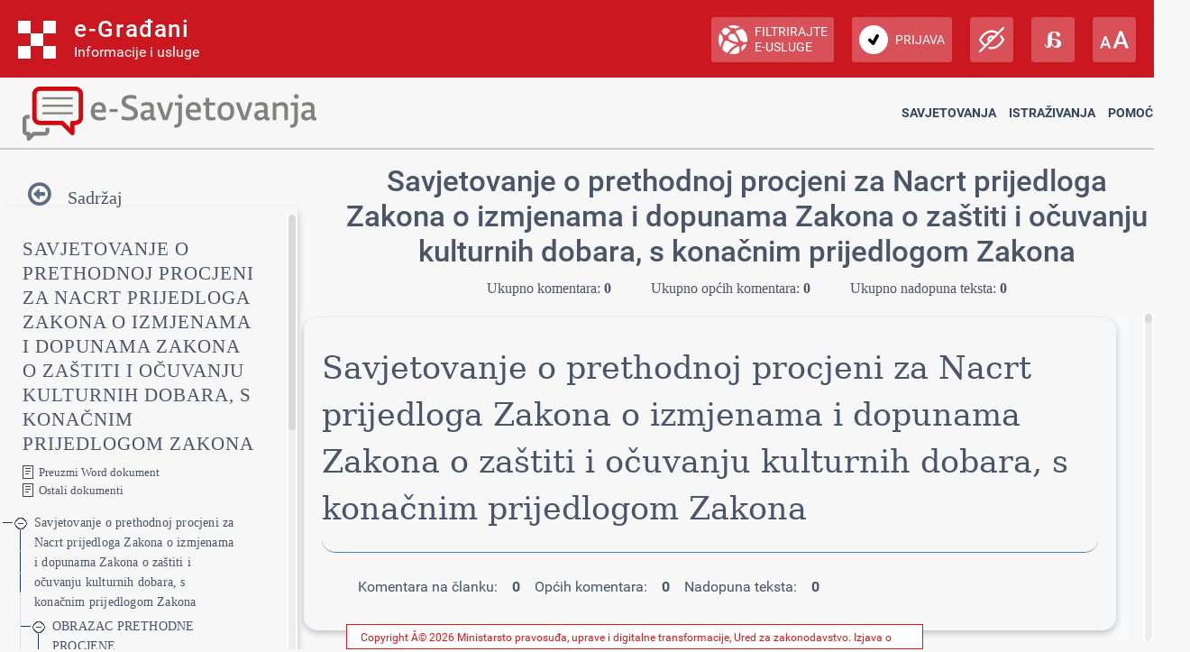

--- FILE ---
content_type: text/html; charset=utf-8
request_url: https://esavjetovanja.gov.hr/ECon/MainScreen?entityId=7419
body_size: 740617
content:

<!DOCTYPE html>
<html prefix="og: http://ogp.me/ns#" lang="hr">
<head>
    <meta charset="utf-8" />
    <meta http-equiv="X-UA-Compatible" content="IE=edge">
    <title>Savjetovanje o prethodnoj procjeni za Nacrt prijedloga Zakona o izmjenama i dopunama Zakona o zaštiti i očuvanju kulturnih dobara, s konačnim prijedlogom Zakona</title>
    <link href="/favicon.ico" rel="shortcut icon" type="image/x-icon" />
    <link rel="stylesheet" href="/Content/cookieconsent.css" >

    
    <meta name="viewport" content="width=device-width" />
    <meta property="og:title" content="Uključi se u e-Savjetovanja!" />
    <meta property="og:type" content="website" />
    <meta property="og:url" content="https://esavjetovanja.gov.hr" />
    <meta property="og:image" content="https://savjetovanja.gov.hr/UserDocsImages/slike/banneri/icon/200-200nonTrans-e-Savjetovanja_logo.png" />
    <meta property="og:description" content="Komentiraj i sudjeluj u stvaranju boljih propisa" />
    <meta name="image" content="https://savjetovanja.gov.hr/UserDocsImages/slike/banneri/icon/200-200nonTrans-e-Savjetovanja_logo.png" />
    <meta name="description" content="Komentiraj i sudjeluj u stvaranju boljih propisa" />
<link rel="stylesheet" href="/Content/fb57899f/Red-design.css?v=rvnq/o5StH" >
<link rel="stylesheet" href="/Content/fb57899f/Red-design-traka.css?v=rvnq/o5StH" >
<link rel="stylesheet" href="/Content/font-awesome.css" >
<link rel="stylesheet" href="/Content/theme.css" >
<link rel="stylesheet" href="/Content/theme-rtl.css" >
<link rel="stylesheet" href="/Content/fb57899f/BizImpact3.css?v=rvnq/o5StH" >
<link rel="stylesheet" href="/Content/custom.css?v=rvnq/o5StH" >
<link rel="stylesheet" href="/Content/jquery.scrollbar.css" >
    <link rel="stylesheet" href="/Content/themes/base/jquery-ui-1.9.2.custom.css?v=rvnq/o5StH" >
<link rel="stylesheet" href="/Content/themes/base/jquery.ui.dialog.css" >
<link rel="stylesheet" href="/Content/fb57899f/eTools.css?v=rvnq/o5StH" >

    <script type="text/javascript" src="/Scripts/lib/jquery-1.11.1.js"></script>
<script type="text/javascript" src="/Scripts/lib/jquery.scrollbar.js"></script>

    <script type="text/javascript" src="/Scripts/lib/jquery-ui-1.11.3.js"></script>
<script type="text/javascript" src="/Scripts/lib/jquery.ui.datepicker-hr.js"></script>

    <script type="text/javascript" src="/Scripts/lib/jquery.unobtrusive-ajax.js"></script>
<script type="text/javascript" src="/Scripts/lib/jquery.validate.js"></script>
<script type="text/javascript" src="/Scripts/lib/jquery.validate.unobtrusive.js"></script>
<script type="text/javascript" src="/Scripts/lib/jquery.validate.validator.messages-hr.js"></script>

    <script type="text/javascript" src="/Scripts/bootstrap.bundle.js"></script>

    <script type="text/javascript" src="/Scripts/choices.js"></script>
<script type="text/javascript" src="/Scripts/anchor.js"></script>
<script type="text/javascript" src="/Scripts/echarts-example.js"></script>
<script type="text/javascript" src="/Scripts/theme.js"></script>
<script type="text/javascript" src="/Scripts/custom.js?v=rvnq/o5StH"></script>
<script type="text/javascript" src="/Scripts/theme/lodash.js"></script>


    <link rel="stylesheet" href="/Content/fb57899f/dark-mode.css?v=rvnq/o5StH"  id="css_dark" type="text/css" disabled>

    <link rel="stylesheet" href="/Content/fb57899f/dyslexic.css?v=rvnq/o5StH"  id="css_dys" type="text/css" disabled>




    

            <script type="text/javascript">
                egradani_loaded = function () { }
            </script>
        <script type="text/javascript" src="https://eusluge-nav.gov.hr/e_gradani.aspx?show_font_resize=true&amp;show_entity_search=false&amp;messageId=&amp;login_url=https://esavjetovanja.gov.hr/Account/NiasLogin&amp;logout_url=/Account/LogOff&amp;change_entity_url=https://esavjetovanja.gov.hr/Account/PromjenaSubjekta/ForPersonOib/{ForPersonOib}/ForLegalIps/{ForLegalIps}/ForLegalIzvor_reg/{ForLegalIzvor_reg}/ToLegalIps/{ToLegalIps}/ToLegalIzvor_reg/{ToLegalIzvor_reg}" async onload="egradani_loaded();"></script>
    <script>
        $(document).ready(function () {
            if ($(window).width() < 768) {
                setTimeout(function () {
                    $("#egradani_user_promjena_subjekta").click(function () {
                        $("#user_slideout").hide();
                    });
                }, 500);
            }
        });
    </script>

    <!-- Google tag (gtag.js) -->
    
    
    
</head>

<body >

    <header>
            <div class="egradani_traka-holder"></div>
        <div class="div-only-desk">
            <div id="header">
                <div class="row">
                    <div class="col-md-3 header-logo">
                        <a href="/">
                            <div class="header-title" title="1.0.1237">
                                <h1> E-SAVJETOVANJA </h1>
                            </div>
                        </a>
                    </div>
                    <div class="col-md-9 header-navbar collapse show header-nav " id="header-navbar">

<nav>

	<a href="/ECon/Dashboard">Savjetovanja</a>


<a href="/BTP/Dashboard">Istraživanja</a>


	<a href="" class="dropdown-toggle" data-bs-toggle="dropdown" aria-expanded="false">Pomoć</a>
	<ul class="dropdown-menu">
		<li>
			<a class="dropdown-item" href="/FaqForm">Često postavljana pitanja</a>
		</li>

		

		<li>
			<a class="dropdown-item" href="/FaqForm/DownloadPDFInstructions">
				Preuzmi upute
			</a>

			

		</li>

		<li>
			<a class="dropdown-item remove-uppercase" href="/FaqForm/DownloadAuthorizationsInstructions">
				PREUZMI UPUTE - eOVLAŠTENJA
			</a>
		</li>

		
		<li><a class="dropdown-item" href="/ContactForm">Kontakt</a></li>

	</ul>

</nav>
                    </div>
                </div>
            </div>
        </div>

        <div class="col-xs-12 header-logo div-only-mobile">
            <button class="col-sm-3 logo-button" type="button" data-bs-toggle="collapse"
                    data-bs-target="#header-navbar-mobile" aria-controls="header-navbar-mobile"
                    aria-expanded="false" aria-label="Toggle navigation">
            </button>
        </div>
        <div class="col-xs-12 header-navbar collapse header-nav div-only-mobile " id="header-navbar-mobile">

<nav>

	<a href="/ECon/Dashboard">Savjetovanja</a>


<a href="/BTP/Dashboard">Istraživanja</a>


	<a href="" class="dropdown-toggle" data-bs-toggle="dropdown" aria-expanded="false">Pomoć</a>
	<ul class="dropdown-menu">
		<li>
			<a class="dropdown-item" href="/FaqForm">Često postavljana pitanja</a>
		</li>

		

		<li>
			<a class="dropdown-item" href="/FaqForm/DownloadPDFInstructions">
				Preuzmi upute
			</a>

			

		</li>

		<li>
			<a class="dropdown-item remove-uppercase" href="/FaqForm/DownloadAuthorizationsInstructions">
				PREUZMI UPUTE - eOVLAŠTENJA
			</a>
		</li>

		
		<li><a class="dropdown-item" href="/ContactForm">Kontakt</a></li>

	</ul>

</nav>
        </div>
    </header>

    <div class="container resizeable" id="body">
        <section class="content-wrapper main-content clear-fix">
            

<script type="text/javascript">
    var wordDocLink = '<a href="/ECon/Slicing/GetDocx/7419">Preuzmi Word dokument</a>';
</script>
<script src="https://kit.fontawesome.com/339e99ee26.js" crossorigin="anonymous"></script>
<div ng-app="eTools">
	<input name="__RequestVerificationToken" type="hidden" value="zFV4q5efOsRzLXrGEhI_GQhRslJrjtBoerMd3w9w7GZNjWT48J4pyCmM9ftfnevCgB0h2i-x-Hr4MKgIQaaF5IWIX-M1" />
<input id="angularModel" name="angularModel" type="hidden" value="{&quot;EntityId&quot;:7419,&quot;Title&quot;:&quot;Savjetovanje o prethodnoj procjeni za Nacrt prijedloga Zakona o izmjenama i dopunama Zakona o zaštiti i očuvanju kulturnih dobara, s konačnim prijedlogom Zakona&quot;,&quot;Summary&quot;:&quot;Potrebno je dodatno urediti postupak utvrđivanja svojstva kulturnog dobra kako bi se odredbe Zakona o zaštiti i očuvanju kulturnih dobara uskladile s odredbama Konačnog prijedloga Zakona o muzejima u kojem je predviđeno da se muzejska građa i dokumentacija štite kao kulturno dobro a muzejski predmeti ili zbirka muzejskih predmeta stječe status svojstva kulturnog dobra upisom u inventarnu knjigu javnog muzeja. &quot;,&quot;TreeData&quot;:[{&quot;EConsultationSliceId&quot;:238599,&quot;EntityId&quot;:7419,&quot;Title&quot;:&quot;Savjetovanje o prethodnoj procjeni za Nacrt prijedloga Zakona o izmjenama i dopunama Zakona o zaštiti i očuvanju kulturnih dobara, s konačnim prijedlogom Zakona&quot;,&quot;HTML&quot;:&quot;&lt;div class=\&quot;pt-000000\&quot;>\r\n  &lt;p class=\&quot;pt-Title\&quot;>\r\n    &lt;span class=\&quot;pt-DefaultParagraphFont\&quot;>Savjetovanje o prethodnoj procjeni za Nacrt prijedloga Zakona o izmjenama i dopunama Zakona o zaštiti i očuvanju kulturnih dobara, s konačnim prijedlogom Zakona&lt;/span>\r\n  &lt;/p>\r\n&lt;/div>&quot;,&quot;OrderNumber&quot;:1,&quot;Version&quot;:0,&quot;ParentSliceId&quot;:null,&quot;NumCommentsAllChildren&quot;:0,&quot;NumCommentsThisSliceOnly&quot;:0,&quot;NumCommentsType1SliceOnly&quot;:0,&quot;NumCommentsType2SliceOnly&quot;:0,&quot;NumUnansweredComentsAllChildren&quot;:0,&quot;NumUnansweredCommentsThisSliceOnly&quot;:0,&quot;Children&quot;:[{&quot;EConsultationSliceId&quot;:238600,&quot;EntityId&quot;:7419,&quot;Title&quot;:&quot;OBRAZAC PRETHODNE PROCJENE&quot;,&quot;HTML&quot;:&quot;&lt;h1 class=\&quot;pt-Heading1\&quot;>\r\n  &lt;span class=\&quot;pt-DefaultParagraphFont-000001\&quot;>\r\n    &lt;b>OBRAZAC PRETHODNE PROCJENE&lt;/b>\r\n  &lt;/span>\r\n&lt;/h1>&lt;p class=\&quot;pt-Normal\&quot;>\r\n  &lt;span class=\&quot;pt-000002\&quot;> &lt;/span>\r\n&lt;/p>&quot;,&quot;OrderNumber&quot;:2,&quot;Version&quot;:0,&quot;ParentSliceId&quot;:238599,&quot;NumCommentsAllChildren&quot;:0,&quot;NumCommentsThisSliceOnly&quot;:0,&quot;NumCommentsType1SliceOnly&quot;:0,&quot;NumCommentsType2SliceOnly&quot;:0,&quot;NumUnansweredComentsAllChildren&quot;:0,&quot;NumUnansweredCommentsThisSliceOnly&quot;:0,&quot;Children&quot;:[{&quot;EConsultationSliceId&quot;:238601,&quot;EntityId&quot;:7419,&quot;Title&quot;:&quot;1.OPĆE INFORMACIJE&quot;,&quot;HTML&quot;:&quot;&lt;h2 class=\&quot;pt-Heading2\&quot;>\r\n  &lt;span class=\&quot;pt-DefaultParagraphFont-000003\&quot;>\r\n    &lt;b>1.OPĆE INFORMACIJE&lt;/b>\r\n  &lt;/span>\r\n&lt;/h2>&lt;p class=\&quot;pt-Normal\&quot;>\r\n  &lt;span class=\&quot;pt-000002\&quot;> &lt;/span>\r\n&lt;/p>&lt;table class=\&quot;pt-000005\&quot; border=\&quot;1\&quot;>\r\n  &lt;tbody>\r\n    &lt;tr>\r\n      &lt;td class=\&quot;pt-000006\&quot;>\r\n        &lt;p class=\&quot;pt-NoSpacing\&quot;>\r\n          &lt;span class=\&quot;pt-DefaultParagraphFont-000007\&quot;>1.1.&lt;/span>\r\n        &lt;/p>\r\n      &lt;/td>\r\n      &lt;td class=\&quot;pt-000008\&quot;>\r\n        &lt;p class=\&quot;pt-NoSpacing\&quot;>\r\n          &lt;span class=\&quot;pt-DefaultParagraphFont-000007\&quot;>Stručni nositelj:&lt;/span>\r\n        &lt;/p>\r\n      &lt;/td>\r\n      &lt;td class=\&quot;pt-000009\&quot; colspan=\&quot;2\&quot;>\r\n        &lt;p class=\&quot;pt-NoSpacing\&quot;>\r\n          &lt;span class=\&quot;pt-DefaultParagraphFont-000007\&quot;>MINISTARSTVO KULTURE&lt;/span>\r\n        &lt;/p>\r\n      &lt;/td>\r\n    &lt;/tr>\r\n    &lt;tr>\r\n      &lt;td class=\&quot;pt-000006\&quot;>\r\n        &lt;p class=\&quot;pt-NoSpacing\&quot;>\r\n          &lt;span class=\&quot;pt-DefaultParagraphFont-000007\&quot;>1.2.&lt;/span>\r\n        &lt;/p>\r\n      &lt;/td>\r\n      &lt;td class=\&quot;pt-000008\&quot;>\r\n        &lt;p class=\&quot;pt-NoSpacing\&quot;>\r\n          &lt;span class=\&quot;pt-DefaultParagraphFont-000007\&quot;>Naziv nacrta prijedloga zakona:&lt;/span>\r\n        &lt;/p>\r\n      &lt;/td>\r\n      &lt;td class=\&quot;pt-000009\&quot; colspan=\&quot;2\&quot;>\r\n        &lt;p class=\&quot;pt-NoSpacing\&quot;>\r\n          &lt;span class=\&quot;pt-DefaultParagraphFont-000007\&quot;>NACRT PRIJEDLOGA ZAKONA O IZMJENAMA I DOPUNAMA ZAKONA O ZAŠTITI I OČUVANJU KULTURNIH DOBARA, S KONAČNIM PRIJEDLOGOM ZAKONA&lt;/span>\r\n        &lt;/p>\r\n      &lt;/td>\r\n    &lt;/tr>\r\n    &lt;tr>\r\n      &lt;td class=\&quot;pt-000006\&quot;>\r\n        &lt;p class=\&quot;pt-NoSpacing\&quot;>\r\n          &lt;span class=\&quot;pt-DefaultParagraphFont-000007\&quot;>1.3.&lt;/span>\r\n        &lt;/p>\r\n      &lt;/td>\r\n      &lt;td class=\&quot;pt-000008\&quot;>\r\n        &lt;p class=\&quot;pt-NoSpacing\&quot;>\r\n          &lt;span class=\&quot;pt-DefaultParagraphFont-000007\&quot;>KLASA:&lt;/span>\r\n        &lt;/p>\r\n        &lt;p class=\&quot;pt-NoSpacing\&quot;>\r\n          &lt;span class=\&quot;pt-DefaultParagraphFont-000007\&quot;>URBROJ:&lt;/span>\r\n        &lt;/p>\r\n        &lt;p class=\&quot;pt-NoSpacing\&quot;>\r\n          &lt;span class=\&quot;pt-000002\&quot;> &lt;/span>\r\n        &lt;/p>\r\n        &lt;p class=\&quot;pt-NoSpacing\&quot;>\r\n          &lt;span class=\&quot;pt-DefaultParagraphFont-000007\&quot;>Datum:&lt;/span>\r\n        &lt;/p>\r\n      &lt;/td>\r\n      &lt;td class=\&quot;pt-000009\&quot; colspan=\&quot;2\&quot;>\r\n        &lt;p class=\&quot;pt-NoSpacing\&quot;>\r\n          &lt;span class=\&quot;pt-000010\&quot;>\r\n            &lt;b> &lt;/b>\r\n          &lt;/span>\r\n        &lt;/p>\r\n        &lt;p class=\&quot;pt-NoSpacing\&quot;>\r\n          &lt;span class=\&quot;pt-DefaultParagraphFont-000011\&quot;>\r\n            &lt;b>532-06-01-01/1-18-1&lt;/b>\r\n          &lt;/span>\r\n        &lt;/p>\r\n        &lt;p class=\&quot;pt-NoSpacing\&quot;>\r\n          &lt;span class=\&quot;pt-000010\&quot;>\r\n            &lt;b> &lt;/b>\r\n          &lt;/span>\r\n        &lt;/p>\r\n        &lt;p class=\&quot;pt-NoSpacing\&quot;>\r\n          &lt;span class=\&quot;pt-DefaultParagraphFont-000011\&quot;>\r\n            &lt;b>9. svibnja 2017.&lt;/b>\r\n          &lt;/span>\r\n        &lt;/p>\r\n      &lt;/td>\r\n    &lt;/tr>\r\n    &lt;tr>\r\n      &lt;td class=\&quot;pt-000006\&quot;>\r\n        &lt;p class=\&quot;pt-NoSpacing\&quot;>\r\n          &lt;span class=\&quot;pt-DefaultParagraphFont-000007\&quot;>1.4.&lt;/span>\r\n        &lt;/p>\r\n      &lt;/td>\r\n      &lt;td class=\&quot;pt-000008\&quot;>\r\n        &lt;p class=\&quot;pt-NoSpacing\&quot;>\r\n          &lt;span class=\&quot;pt-DefaultParagraphFont-000007\&quot;>Ustrojstvena jedinica, kontakt telefon i elektronička pošta osobe zadužene za izradu Obrasca prethodne procjene:&lt;/span>\r\n        &lt;/p>\r\n      &lt;/td>\r\n      &lt;td class=\&quot;pt-000009\&quot; colspan=\&quot;2\&quot;>\r\n        &lt;p class=\&quot;pt-NoSpacing\&quot;>\r\n          &lt;span class=\&quot;pt-DefaultParagraphFont-000007\&quot;>Služba za normativne poslove u kulturi&lt;/span>\r\n        &lt;/p>\r\n        &lt;p class=\&quot;pt-NoSpacing\&quot;>\r\n          &lt;span class=\&quot;pt-DefaultParagraphFont-000007\&quot;>01/4866235  / 0992517978&lt;/span>\r\n        &lt;/p>\r\n        &lt;p class=\&quot;pt-NoSpacing\&quot;>\r\n          &lt;span class=\&quot;pt-DefaultParagraphFont-000007\&quot;>melita.holetic@min-kulture.hr&lt;/span>\r\n        &lt;/p>\r\n        &lt;p class=\&quot;pt-NoSpacing\&quot;>\r\n          &lt;span class=\&quot;pt-000002\&quot;> &lt;/span>\r\n        &lt;/p>\r\n      &lt;/td>\r\n    &lt;/tr>\r\n    &lt;tr>\r\n      &lt;td class=\&quot;pt-000006\&quot;>\r\n        &lt;p class=\&quot;pt-NoSpacing\&quot;>\r\n          &lt;span class=\&quot;pt-DefaultParagraphFont-000007\&quot;>1.5.&lt;/span>\r\n        &lt;/p>\r\n      &lt;/td>\r\n      &lt;td class=\&quot;pt-000008\&quot;>\r\n        &lt;p class=\&quot;pt-NoSpacing\&quot;>\r\n          &lt;span class=\&quot;pt-DefaultParagraphFont-000007\&quot;>Da li je nacrt prijedloga zakona dio programa rada Vlade Republike Hrvatske, drugog akta planiranja ili reformske mjere?&lt;/span>\r\n        &lt;/p>\r\n      &lt;/td>\r\n      &lt;td class=\&quot;pt-000012\&quot;>\r\n        &lt;p class=\&quot;pt-NoSpacing\&quot;>\r\n          &lt;span class=\&quot;pt-DefaultParagraphFont-000007\&quot;>Da/Ne:&lt;/span>\r\n        &lt;/p>\r\n        &lt;p class=\&quot;pt-NoSpacing\&quot;>\r\n          &lt;span class=\&quot;pt-DefaultParagraphFont-000011\&quot;>\r\n            &lt;b>NE&lt;/b>\r\n          &lt;/span>\r\n        &lt;/p>\r\n      &lt;/td>\r\n      &lt;td class=\&quot;pt-000013\&quot;>\r\n        &lt;p class=\&quot;pt-NoSpacing\&quot;>\r\n          &lt;span class=\&quot;pt-DefaultParagraphFont-000007\&quot;>Naziv akta:&lt;/span>\r\n        &lt;/p>\r\n        &lt;p class=\&quot;pt-NoSpacing\&quot;>\r\n          &lt;span class=\&quot;pt-000002\&quot;> &lt;/span>\r\n        &lt;/p>\r\n        &lt;p class=\&quot;pt-NoSpacing\&quot;>\r\n          &lt;span class=\&quot;pt-DefaultParagraphFont-000007\&quot;>Opis mjere:&lt;/span>\r\n        &lt;/p>\r\n      &lt;/td>\r\n    &lt;/tr>\r\n    &lt;tr>\r\n      &lt;td class=\&quot;pt-000006\&quot;>\r\n        &lt;p class=\&quot;pt-NoSpacing\&quot;>\r\n          &lt;span class=\&quot;pt-DefaultParagraphFont-000007\&quot;>1.6.&lt;/span>\r\n        &lt;/p>\r\n      &lt;/td>\r\n      &lt;td class=\&quot;pt-000008\&quot;>\r\n        &lt;p class=\&quot;pt-NoSpacing\&quot;>\r\n          &lt;span class=\&quot;pt-DefaultParagraphFont-000007\&quot;>Da li je nacrt prijedloga zakona vezan za usklađivanje zakonodavstva Republike Hrvatske s pravnom stečevinom Europske unije?&lt;/span>\r\n        &lt;/p>\r\n      &lt;/td>\r\n      &lt;td class=\&quot;pt-000012\&quot;>\r\n        &lt;p class=\&quot;pt-NoSpacing\&quot;>\r\n          &lt;span class=\&quot;pt-DefaultParagraphFont-000007\&quot;>Da/Ne:&lt;/span>\r\n        &lt;/p>\r\n        &lt;p class=\&quot;pt-NoSpacing\&quot;>\r\n          &lt;span class=\&quot;pt-DefaultParagraphFont-000011\&quot;>\r\n            &lt;b>NE&lt;/b>\r\n          &lt;/span>\r\n        &lt;/p>\r\n      &lt;/td>\r\n      &lt;td class=\&quot;pt-000013\&quot;>\r\n        &lt;p class=\&quot;pt-NoSpacing\&quot;>\r\n          &lt;span class=\&quot;pt-DefaultParagraphFont-000007\&quot;>Naziv pravne stečevine EU:&lt;/span>\r\n        &lt;/p>\r\n      &lt;/td>\r\n    &lt;/tr>\r\n  &lt;/tbody>\r\n&lt;/table>&lt;p class=\&quot;pt-NoSpacing\&quot;>\r\n  &lt;span class=\&quot;pt-000002\&quot;> &lt;/span>\r\n&lt;/p>&quot;,&quot;OrderNumber&quot;:3,&quot;Version&quot;:0,&quot;ParentSliceId&quot;:238600,&quot;NumCommentsAllChildren&quot;:0,&quot;NumCommentsThisSliceOnly&quot;:0,&quot;NumCommentsType1SliceOnly&quot;:0,&quot;NumCommentsType2SliceOnly&quot;:0,&quot;NumUnansweredComentsAllChildren&quot;:0,&quot;NumUnansweredCommentsThisSliceOnly&quot;:0,&quot;Children&quot;:[],&quot;Date&quot;:null,&quot;Collapsed&quot;:false},{&quot;EConsultationSliceId&quot;:238602,&quot;EntityId&quot;:7419,&quot;Title&quot;:&quot;2.ANALIZA POSTOJEĆEG STANJA&quot;,&quot;HTML&quot;:&quot;&lt;h2 class=\&quot;pt-Heading2\&quot;>\r\n  &lt;span class=\&quot;pt-DefaultParagraphFont-000003\&quot;>\r\n    &lt;b>2.ANALIZA POSTOJEĆEG STANJA&lt;/b>\r\n  &lt;/span>\r\n&lt;/h2>&lt;p class=\&quot;pt-NoSpacing\&quot;>\r\n  &lt;span class=\&quot;pt-000002\&quot;> &lt;/span>\r\n&lt;/p>&lt;table class=\&quot;pt-000005\&quot; border=\&quot;1\&quot;>\r\n  &lt;tbody>\r\n    &lt;tr>\r\n      &lt;td class=\&quot;pt-000006\&quot;>\r\n        &lt;p class=\&quot;pt-Normal\&quot;>\r\n          &lt;span class=\&quot;pt-DefaultParagraphFont-000007\&quot;>2.1.&lt;/span>\r\n        &lt;/p>\r\n      &lt;/td>\r\n      &lt;td class=\&quot;pt-000008\&quot;>\r\n        &lt;p class=\&quot;pt-Normal\&quot;>\r\n          &lt;span class=\&quot;pt-DefaultParagraphFont-000007\&quot;>Što je problem koji zahtjeva izradu ili promjenu zakonodavstva?&lt;/span>\r\n        &lt;/p>\r\n      &lt;/td>\r\n      &lt;td class=\&quot;pt-000009\&quot;>\r\n        &lt;p class=\&quot;pt-Normal\&quot;>\r\n          &lt;span class=\&quot;pt-DefaultParagraphFont-000011\&quot;>\r\n            &lt;b>Potrebno je dodatno urediti postupak utvrđivanja svojstva kulturnog dobra kako bi se odredbe Zakona o zaštiti i očuvanju kulturnih dobara uskladile s odredbama Konačnog prijedloga Zakona o muzejima u kojem je predviđeno da se muzejska građa i dokumentacija štite kao kulturno dobro a muzejski predmeti ili zbirka muzejskih predmeta stječe status svojstva kulturnog dobra upisom u inventarnu knjigu javnog muzeja. Također treba funkcionalno urediti Registar kulturnih dobara na način da inventarne knjige koje vode javni muzeji postanu funkcionalni dio toga registra. &lt;/b>\r\n          &lt;/span>\r\n        &lt;/p>\r\n        &lt;p class=\&quot;pt-Normal\&quot;>\r\n          &lt;span class=\&quot;pt-DefaultParagraphFont-000011\&quot;>\r\n            &lt;b>S obzirom da je utvrđivanje svojstva kulturnog dobra predviđeno u postupku donošenja rješenja od strane Ministarstva kulture potrebno je žurno izmijeniti ovaj Zakon kako bi se izbjeglo postojanje pravne praznine a ubrzala inventarizacija muzejskih predmeta te istovremeno njihova zaštita kao kulturnih dobara. Uredit će se i utvrđivanje svojstva kulturnog dobra za knjižničnu građu koja ima svojstvo kulturnog dobra, kako bi se osigurala učinkovita zaštita te građe.&lt;/b>\r\n          &lt;/span>\r\n        &lt;/p>\r\n        &lt;p class=\&quot;pt-Normal\&quot;>\r\n          &lt;span class=\&quot;pt-DefaultParagraphFont-000011\&quot;>\r\n            &lt;b>Također je potrebno radi učinkovitije provedbe Konvencije o zaštiti svjetske kulturne i prirodne baštine (Narodne novine MU, broj 12/93) u odnosu na kulturna dobra u Republici Hrvatskog koja su upisana na Listu svjetske baštine, urediti dokumentaciju za zaštitu i upravljanje navedenim kulturnim dobrima a što se odnosi na plan upravljanja tim dobrima te određivanje zaštićene kontaktne zone kulturnog dobra.&lt;/b>\r\n          &lt;/span>\r\n        &lt;/p>\r\n        &lt;p class=\&quot;pt-Normal\&quot;>\r\n          &lt;span class=\&quot;pt-DefaultParagraphFont-000011\&quot;>\r\n            &lt;b>Potrebno je pojednostavniti postupak rješavanja zahtjeva zainteresiranih građana u odnosu na reviziju obujma u zaštiti spomeničkih cjelina.&lt;/b>\r\n          &lt;/span>\r\n        &lt;/p>\r\n        &lt;p class=\&quot;pt-Normal\&quot;>\r\n          &lt;span class=\&quot;pt-DefaultParagraphFont-000011\&quot;>\r\n            &lt;b>Kroz Zakon je također potrebno riješiti pitanje vlasništva i upravljanje nepokretnim kulturnim dobrom, građevinama i arheološkim nalazištima na kojima su naknadno izgrađeni objekti.&lt;/b>\r\n          &lt;/span>\r\n        &lt;/p>\r\n        &lt;p class=\&quot;pt-Normal\&quot;>\r\n          &lt;span class=\&quot;pt-DefaultParagraphFont-000011\&quot;>\r\n            &lt;b>Nadalje pojednostavljuje se postupak dobivanja dopuštenja za obavljanje poslova na zaštiti i očuvanju kulturnih dobara.&lt;/b>\r\n          &lt;/span>\r\n        &lt;/p>\r\n        &lt;p class=\&quot;pt-Normal\&quot;>\r\n          &lt;span class=\&quot;pt-DefaultParagraphFont-000011\&quot;>\r\n            &lt;b>Radi obujma poslova vezanih uz zaštitu kulturnih dobara žurno je potrebno povećati broj zamjenika Povjerenstva za žalbe pri Ministarstvu kulture koji su državni službenici.&lt;/b>\r\n          &lt;/span>\r\n        &lt;/p>\r\n        &lt;p class=\&quot;pt-Normal\&quot;> &lt;/p>\r\n      &lt;/td>\r\n    &lt;/tr>\r\n    &lt;tr>\r\n      &lt;td class=\&quot;pt-000006\&quot;>\r\n        &lt;p class=\&quot;pt-Normal\&quot;>\r\n          &lt;span class=\&quot;pt-DefaultParagraphFont-000007\&quot;>2.2.&lt;/span>\r\n        &lt;/p>\r\n      &lt;/td>\r\n      &lt;td class=\&quot;pt-000008\&quot;>\r\n        &lt;p class=\&quot;pt-Normal\&quot;>\r\n          &lt;span class=\&quot;pt-DefaultParagraphFont-000007\&quot;>Zašto je potrebna izrada nacrta prijedloga zakona? &lt;/span>\r\n        &lt;/p>\r\n      &lt;/td>\r\n      &lt;td class=\&quot;pt-000009\&quot;>\r\n        &lt;p class=\&quot;pt-Normal\&quot;>\r\n          &lt;span class=\&quot;pt-DefaultParagraphFont-000011\&quot;>\r\n            &lt;b>Izmjena Zakona je potrebna radi usklađivanje Zakona o zaštiti i očuvanju kulturnih dobara (Narodne novine, broj 69/99, 151/03, 157/03 Ispravak, 87/09, 88/10, 61/11, 25/12, 136/12 , 157/13, 152/14 i 44/17) s Konačnim prijedlogom Zakona o muzejima te uređenja postupka utvrđivanja svojstva kulturnog dobra za knjižnu građu.&lt;/b>\r\n          &lt;/span>\r\n        &lt;/p>\r\n        &lt;p class=\&quot;pt-Normal\&quot;>\r\n          &lt;span class=\&quot;pt-DefaultParagraphFont-000011\&quot;>\r\n            &lt;b>Izmjena je također potrebna radi uređenja dokumentacije za zaštitu i upravljanje kulturnim dobrima koja su upisana na Listu svjetske baštine sukladno Konvenciji o zaštiti svjetske kulturne i prirodne baštine.&lt;/b>\r\n          &lt;/span>\r\n        &lt;/p>\r\n        &lt;p class=\&quot;pt-Normal\&quot;>\r\n          &lt;span class=\&quot;pt-DefaultParagraphFont-000011\&quot;>\r\n            &lt;b>Također je kroz ovaj Zakon potrebno je pojednostavniti postupak rješavanja zahtjeva zainteresiranih građana u odnosu na reviziju obujma u zaštiti spomeničkih cjelina.&lt;/b>\r\n          &lt;/span>\r\n        &lt;/p>\r\n        &lt;p class=\&quot;pt-Normal\&quot;>\r\n          &lt;span class=\&quot;pt-DefaultParagraphFont-000011\&quot;>\r\n            &lt;b>Potrebno je riješiti pitanje vlasništva i upravljanje nepokretnim kulturnim dobrom, građevinama i arheološkim nalazištima na kojima su naknadno izgrađeni objekti.&lt;/b>\r\n          &lt;/span>\r\n        &lt;/p>\r\n        &lt;p class=\&quot;pt-Normal\&quot;>\r\n          &lt;span class=\&quot;pt-DefaultParagraphFont-000011\&quot;>\r\n            &lt;b>Radi obujma poslova vezanih uz zaštitu kulturnih dobara žurno je potrebno povećati broj zamjenika Povjerenstva za žalbe pri Ministarstvu kulture koji su državni službenici.&lt;/b>\r\n          &lt;/span>\r\n        &lt;/p>\r\n        &lt;p class=\&quot;pt-Normal\&quot;>\r\n          &lt;span class=\&quot;pt-000010\&quot;>\r\n            &lt;b> &lt;/b>\r\n          &lt;/span>\r\n        &lt;/p>\r\n        &lt;p class=\&quot;pt-Normal\&quot;> &lt;/p>\r\n        &lt;p class=\&quot;pt-Normal\&quot;>\r\n          &lt;span class=\&quot;pt-000010\&quot;>\r\n            &lt;b> &lt;/b>\r\n          &lt;/span>\r\n        &lt;/p>\r\n        &lt;p class=\&quot;pt-Normal\&quot;>\r\n          &lt;span class=\&quot;pt-000010\&quot;>\r\n            &lt;b> &lt;/b>\r\n          &lt;/span>\r\n        &lt;/p>\r\n        &lt;p class=\&quot;pt-Normal\&quot;>\r\n          &lt;span class=\&quot;pt-000010\&quot;>\r\n            &lt;b> &lt;/b>\r\n          &lt;/span>\r\n        &lt;/p>\r\n        &lt;p class=\&quot;pt-Normal\&quot;>\r\n          &lt;span class=\&quot;pt-000010\&quot;>\r\n            &lt;b> &lt;/b>\r\n          &lt;/span>\r\n        &lt;/p>\r\n      &lt;/td>\r\n    &lt;/tr>\r\n    &lt;tr class=\&quot;pt-000014\&quot;>\r\n      &lt;td class=\&quot;pt-000006\&quot;>\r\n        &lt;p class=\&quot;pt-Normal\&quot;>\r\n          &lt;span class=\&quot;pt-DefaultParagraphFont-000007\&quot;>2.3.&lt;/span>\r\n        &lt;/p>\r\n      &lt;/td>\r\n      &lt;td class=\&quot;pt-000008\&quot;>\r\n        &lt;p class=\&quot;pt-Normal\&quot;>\r\n          &lt;span class=\&quot;pt-DefaultParagraphFont-000007\&quot;>Navedite dokaz, argument, analizu koja podržava potrebu za izradom nacrta prijedloga zakona.&lt;/span>\r\n        &lt;/p>\r\n      &lt;/td>\r\n      &lt;td class=\&quot;pt-000009\&quot;>\r\n        &lt;p class=\&quot;pt-Normal\&quot;>\r\n          &lt;span class=\&quot;pt-000002\&quot;> &lt;/span>\r\n        &lt;/p>\r\n        &lt;p class=\&quot;pt-Normal\&quot;>\r\n          &lt;span class=\&quot;pt-DefaultParagraphFont-000011\&quot;>\r\n            &lt;b>Konačnim prijedlogom Zakona o muzejima predviđeno je da se muzejska građa i dokumentacija štite kao kulturno dobro a muzejski predmeti ili zbirke muzejskih predmeta stječu status svojstva kulturnog dobra upisom u inventarnu knjigu javnog muzeja. S obzirom da je utvrđivanje svojstva kulturnog dobra, uključujući i za muzejsku građu, predviđeno u važećem Zakonu o zaštiti i očuvanju kulturnih dobara, u postupku donošenja rješenja o zaštiti od strane Ministarstva kulture, a kako se ova problematika kroz Konačni prijedlog zakona o muzejima rješava na drugačiji način, potrebno je žurno izmijeniti ovaj Zakon da bi se izbjeglo postojanje pravne praznine a ubrzala inventarizacija muzejskih predmeta te istovremeno njihova zaštita kao kulturnih dobara. Uredit će se i utvrđivanje svojstva kulturnog dobra za knjižničnu građu koja ima svojstvo kulturnog dobra, kako bi se osigurala učinkovita zaštita te građe.&lt;/b>\r\n          &lt;/span>\r\n        &lt;/p>\r\n        &lt;p class=\&quot;pt-Normal\&quot;>\r\n          &lt;span class=\&quot;pt-000002\&quot;> &lt;/span>\r\n        &lt;/p>\r\n        &lt;p class=\&quot;pt-Normal\&quot;>\r\n          &lt;span class=\&quot;pt-000002\&quot;> &lt;/span>\r\n        &lt;/p>\r\n        &lt;p class=\&quot;pt-Normal\&quot;>\r\n          &lt;span class=\&quot;pt-000002\&quot;> &lt;/span>\r\n        &lt;/p>\r\n        &lt;p class=\&quot;pt-Normal\&quot;>\r\n          &lt;span class=\&quot;pt-000002\&quot;> &lt;/span>\r\n        &lt;/p>\r\n        &lt;p class=\&quot;pt-Normal\&quot;>\r\n          &lt;span class=\&quot;pt-000002\&quot;> &lt;/span>\r\n        &lt;/p>\r\n        &lt;p class=\&quot;pt-Normal\&quot;>\r\n          &lt;span class=\&quot;pt-000002\&quot;> &lt;/span>\r\n        &lt;/p>\r\n        &lt;p class=\&quot;pt-Normal\&quot;>\r\n          &lt;span class=\&quot;pt-000002\&quot;> &lt;/span>\r\n        &lt;/p>\r\n        &lt;p class=\&quot;pt-Normal\&quot;>\r\n          &lt;span class=\&quot;pt-000002\&quot;> &lt;/span>\r\n        &lt;/p>\r\n        &lt;p class=\&quot;pt-Normal\&quot;>\r\n          &lt;span class=\&quot;pt-000002\&quot;> &lt;/span>\r\n        &lt;/p>\r\n        &lt;p class=\&quot;pt-Normal\&quot;>\r\n          &lt;span class=\&quot;pt-000002\&quot;> &lt;/span>\r\n        &lt;/p>\r\n      &lt;/td>\r\n    &lt;/tr>\r\n  &lt;/tbody>\r\n&lt;/table>&lt;p class=\&quot;pt-NoSpacing\&quot;>\r\n  &lt;span class=\&quot;pt-000002\&quot;> &lt;/span>\r\n&lt;/p>&quot;,&quot;OrderNumber&quot;:4,&quot;Version&quot;:0,&quot;ParentSliceId&quot;:238600,&quot;NumCommentsAllChildren&quot;:0,&quot;NumCommentsThisSliceOnly&quot;:0,&quot;NumCommentsType1SliceOnly&quot;:0,&quot;NumCommentsType2SliceOnly&quot;:0,&quot;NumUnansweredComentsAllChildren&quot;:0,&quot;NumUnansweredCommentsThisSliceOnly&quot;:0,&quot;Children&quot;:[],&quot;Date&quot;:null,&quot;Collapsed&quot;:false},{&quot;EConsultationSliceId&quot;:238603,&quot;EntityId&quot;:7419,&quot;Title&quot;:&quot;3.UTVRĐIVANJE ISHODA ODNOSNO PROMJENA&quot;,&quot;HTML&quot;:&quot;&lt;h2 class=\&quot;pt-Heading2\&quot;>\r\n  &lt;span class=\&quot;pt-DefaultParagraphFont-000003\&quot;>\r\n    &lt;b>3.UTVRĐIVANJE ISHODA ODNOSNO PROMJENA&lt;/b>\r\n  &lt;/span>\r\n&lt;/h2>&lt;p class=\&quot;pt-Normal\&quot;>\r\n  &lt;span class=\&quot;pt-000002\&quot;> &lt;/span>\r\n&lt;/p>&lt;table class=\&quot;pt-000005\&quot; border=\&quot;1\&quot;>\r\n  &lt;tbody>\r\n    &lt;tr>\r\n      &lt;td class=\&quot;pt-000006\&quot;>\r\n        &lt;p class=\&quot;pt-Normal\&quot;>\r\n          &lt;span class=\&quot;pt-DefaultParagraphFont-000007\&quot;>3.1.&lt;/span>\r\n        &lt;/p>\r\n      &lt;/td>\r\n      &lt;td class=\&quot;pt-000008\&quot;>\r\n        &lt;p class=\&quot;pt-Normal\&quot;>\r\n          &lt;span class=\&quot;pt-DefaultParagraphFont-000007\&quot;>Što je cilj koji se namjerava postići?&lt;/span>\r\n        &lt;/p>\r\n      &lt;/td>\r\n      &lt;td class=\&quot;pt-000009\&quot;>\r\n        &lt;p class=\&quot;pt-Normal\&quot;>\r\n          &lt;span class=\&quot;pt-DefaultParagraphFont-000011\&quot;>\r\n            &lt;b>Usklađivanje Zakona o zaštiti i očuvanju kulturnih dobara (Narodne novine, broj 69/99, 151/03, 157/03 Ispravak, 87/09, 88/10, 61/11, 25/12, 136/12 , 157/13, 152/14 i 44/17) s Konačnim prijedlogom zakona o muzejima. &lt;/b>\r\n          &lt;/span>\r\n        &lt;/p>\r\n        &lt;p class=\&quot;pt-Normal\&quot;>\r\n          &lt;span class=\&quot;pt-000010\&quot;>\r\n            &lt;b> &lt;/b>\r\n          &lt;/span>\r\n        &lt;/p>\r\n        &lt;p class=\&quot;pt-Normal\&quot;>\r\n          &lt;span class=\&quot;pt-000010\&quot;>\r\n            &lt;b> &lt;/b>\r\n          &lt;/span>\r\n        &lt;/p>\r\n      &lt;/td>\r\n    &lt;/tr>\r\n    &lt;tr>\r\n      &lt;td class=\&quot;pt-000006\&quot;>\r\n        &lt;p class=\&quot;pt-Normal\&quot;>\r\n          &lt;span class=\&quot;pt-DefaultParagraphFont-000007\&quot;>3.2.&lt;/span>\r\n        &lt;/p>\r\n      &lt;/td>\r\n      &lt;td class=\&quot;pt-000008\&quot;>\r\n        &lt;p class=\&quot;pt-Normal\&quot;>\r\n          &lt;span class=\&quot;pt-DefaultParagraphFont-000007\&quot;>Kakav je ishod odnosno promjena koja se očekuje u području koje se namjerava urediti?&lt;/span>\r\n        &lt;/p>\r\n      &lt;/td>\r\n      &lt;td class=\&quot;pt-000009\&quot;>\r\n        &lt;p class=\&quot;pt-Normal\&quot;>\r\n          &lt;span class=\&quot;pt-DefaultParagraphFont-000011\&quot;>\r\n            &lt;b>Usklađenje&lt;/b>\r\n          &lt;/span>\r\n          &lt;span class=\&quot;pt-DefaultParagraphFont-000011\&quot;>\r\n            &lt;b>Zakona o zaštiti i očuvanju kulturnih dobara (Narodne novine, broj 69/99, 151/03, 157/03 Ispravak, 87/09, 88/10, 61/11, 25/12, 136/12 , 157/13, 152/14 i 44/17) s Konačnim prijedlogom zakona o muzejima te izbjegavanje pravne praznine donošenjem novog Zakona o muzejima.&lt;/b>\r\n          &lt;/span>\r\n        &lt;/p>\r\n      &lt;/td>\r\n    &lt;/tr>\r\n    &lt;tr>\r\n      &lt;td class=\&quot;pt-000006\&quot;>\r\n        &lt;p class=\&quot;pt-Normal\&quot;>\r\n          &lt;span class=\&quot;pt-DefaultParagraphFont-000007\&quot;>3.3.&lt;/span>\r\n        &lt;/p>\r\n      &lt;/td>\r\n      &lt;td class=\&quot;pt-000008\&quot;>\r\n        &lt;p class=\&quot;pt-Normal\&quot;>\r\n          &lt;span class=\&quot;pt-DefaultParagraphFont-000007\&quot;>Koji je vremenski okvir za postizanje ishoda odnosno promjena?&lt;/span>\r\n        &lt;/p>\r\n      &lt;/td>\r\n      &lt;td class=\&quot;pt-000009\&quot;>\r\n        &lt;p class=\&quot;pt-Normal\&quot;>\r\n          &lt;span class=\&quot;pt-DefaultParagraphFont-000011\&quot;>\r\n            &lt;b>listopada 2018. godine.&lt;/b>\r\n          &lt;/span>\r\n        &lt;/p>\r\n      &lt;/td>\r\n    &lt;/tr>\r\n  &lt;/tbody>\r\n&lt;/table>&lt;p class=\&quot;pt-Normal\&quot;>\r\n  &lt;span class=\&quot;pt-000002\&quot;> &lt;/span>\r\n&lt;/p>&quot;,&quot;OrderNumber&quot;:5,&quot;Version&quot;:0,&quot;ParentSliceId&quot;:238600,&quot;NumCommentsAllChildren&quot;:0,&quot;NumCommentsThisSliceOnly&quot;:0,&quot;NumCommentsType1SliceOnly&quot;:0,&quot;NumCommentsType2SliceOnly&quot;:0,&quot;NumUnansweredComentsAllChildren&quot;:0,&quot;NumUnansweredCommentsThisSliceOnly&quot;:0,&quot;Children&quot;:[],&quot;Date&quot;:null,&quot;Collapsed&quot;:false},{&quot;EConsultationSliceId&quot;:238604,&quot;EntityId&quot;:7419,&quot;Title&quot;:&quot;4.UTVRĐIVANJE RJEŠENJA&quot;,&quot;HTML&quot;:&quot;&lt;h2 class=\&quot;pt-Heading2\&quot;>\r\n  &lt;span class=\&quot;pt-DefaultParagraphFont-000003\&quot;>\r\n    &lt;b>4.UTVRĐIVANJE RJEŠENJA&lt;/b>\r\n  &lt;/span>\r\n&lt;/h2>&lt;p class=\&quot;pt-Normal\&quot;>\r\n  &lt;span class=\&quot;pt-000002\&quot;> &lt;/span>\r\n&lt;/p>&lt;p class=\&quot;pt-Normal\&quot;>\r\n  &lt;span class=\&quot;pt-000002\&quot;> &lt;/span>\r\n&lt;/p>&lt;table class=\&quot;pt-000005\&quot; border=\&quot;1\&quot;>\r\n  &lt;tbody>\r\n    &lt;tr>\r\n      &lt;td class=\&quot;pt-000006\&quot; rowspan=\&quot;2\&quot;>\r\n        &lt;p class=\&quot;pt-Normal\&quot;>\r\n          &lt;span class=\&quot;pt-DefaultParagraphFont-000007\&quot;>4.1.&lt;/span>\r\n        &lt;/p>\r\n      &lt;/td>\r\n      &lt;td class=\&quot;pt-000008\&quot;>\r\n        &lt;p class=\&quot;pt-Normal\&quot;>\r\n          &lt;span class=\&quot;pt-DefaultParagraphFont-000007\&quot;>Navedite koja su moguća normativna rješenja za postizanje navedenog ishoda.&lt;/span>\r\n        &lt;/p>\r\n      &lt;/td>\r\n      &lt;td class=\&quot;pt-000009\&quot;>\r\n        &lt;p class=\&quot;pt-Normal\&quot;>\r\n          &lt;span class=\&quot;pt-DefaultParagraphFont-000007\&quot;>Moguća normativna rješenja (novi propis/izmjene i dopune važećeg/stavljanje van snage propisa i slično):&lt;/span>\r\n        &lt;/p>\r\n        &lt;p class=\&quot;pt-Normal\&quot;>\r\n          &lt;span class=\&quot;pt-000002\&quot;> &lt;/span>\r\n        &lt;/p>\r\n        &lt;p class=\&quot;pt-Normal\&quot;>\r\n          &lt;span class=\&quot;pt-DefaultParagraphFont-000011\&quot;>\r\n            &lt;b>Novi Zakon o zaštiti i očuvanju kulturnih dobara&lt;/b>\r\n          &lt;/span>\r\n        &lt;/p>\r\n      &lt;/td>\r\n    &lt;/tr>\r\n    &lt;tr>\r\n      &lt;td class=\&quot;pt-000015\&quot; colspan=\&quot;2\&quot;>\r\n        &lt;p class=\&quot;pt-Normal\&quot;>\r\n          &lt;span class=\&quot;pt-DefaultParagraphFont-000007\&quot;>Obrazloženje: S obzirom da je potrebno žurno uskladiti ovaj Zakon s Konačnim prijedlogom Zakona o muzejima, nije moguće pristupiti cjelovitoj izmjeni Zakona o zaštiti i očuvanju kulturnih dobar.&lt;/span>\r\n        &lt;/p>\r\n        &lt;p class=\&quot;pt-Normal\&quot;>\r\n          &lt;span class=\&quot;pt-000002\&quot;> &lt;/span>\r\n        &lt;/p>\r\n      &lt;/td>\r\n    &lt;/tr>\r\n    &lt;tr class=\&quot;pt-000016\&quot;>\r\n      &lt;td class=\&quot;pt-000006\&quot; rowspan=\&quot;2\&quot;>\r\n        &lt;p class=\&quot;pt-Normal\&quot;>\r\n          &lt;span class=\&quot;pt-DefaultParagraphFont-000007\&quot;>4.2.&lt;/span>\r\n        &lt;/p>\r\n      &lt;/td>\r\n      &lt;td class=\&quot;pt-000008\&quot;>\r\n        &lt;p class=\&quot;pt-Normal\&quot;>\r\n          &lt;span class=\&quot;pt-DefaultParagraphFont-000007\&quot;>Navedite koja su moguća nenormativna rješenja za postizanje navedenog ishoda.&lt;/span>\r\n        &lt;/p>\r\n      &lt;/td>\r\n      &lt;td class=\&quot;pt-000009\&quot;>\r\n        &lt;p class=\&quot;pt-Normal\&quot;>\r\n          &lt;span class=\&quot;pt-DefaultParagraphFont-000007\&quot;>Moguća nenormativna rješenja (ne poduzimati normativnu inicijativu, informacije i kampanje, ekonomski instrumenti, samoregulacija, koregulacija i slično):&lt;/span>\r\n        &lt;/p>\r\n        &lt;p class=\&quot;pt-Normal\&quot;>\r\n          &lt;span class=\&quot;pt-000002\&quot;> &lt;/span>\r\n        &lt;/p>\r\n      &lt;/td>\r\n    &lt;/tr>\r\n    &lt;tr class=\&quot;pt-000016\&quot;>\r\n      &lt;td class=\&quot;pt-000015\&quot; colspan=\&quot;2\&quot;>\r\n        &lt;p class=\&quot;pt-Normal\&quot;>\r\n          &lt;span class=\&quot;pt-DefaultParagraphFont-000007\&quot;>Obrazloženje: &lt;/span>\r\n        &lt;/p>\r\n        &lt;p class=\&quot;pt-Normal\&quot;>\r\n          &lt;span class=\&quot;pt-DefaultParagraphFont-000011\&quot;>\r\n            &lt;b>Nenormativno rješenje nije moguće jer je potrebno uskladiti dva normativna akta.&lt;/b>\r\n          &lt;/span>\r\n        &lt;/p>\r\n      &lt;/td>\r\n    &lt;/tr>\r\n  &lt;/tbody>\r\n&lt;/table>&lt;p class=\&quot;pt-NoSpacing\&quot;>\r\n  &lt;span class=\&quot;pt-000002\&quot;> &lt;/span>\r\n&lt;/p>&quot;,&quot;OrderNumber&quot;:6,&quot;Version&quot;:0,&quot;ParentSliceId&quot;:238600,&quot;NumCommentsAllChildren&quot;:0,&quot;NumCommentsThisSliceOnly&quot;:0,&quot;NumCommentsType1SliceOnly&quot;:0,&quot;NumCommentsType2SliceOnly&quot;:0,&quot;NumUnansweredComentsAllChildren&quot;:0,&quot;NumUnansweredCommentsThisSliceOnly&quot;:0,&quot;Children&quot;:[],&quot;Date&quot;:null,&quot;Collapsed&quot;:false},{&quot;EConsultationSliceId&quot;:238605,&quot;EntityId&quot;:7419,&quot;Title&quot;:&quot;5.UTVRĐIVANJE IZRAVNIH UČINAKA I ADRESATA&quot;,&quot;HTML&quot;:&quot;&lt;h2 class=\&quot;pt-Heading2\&quot;>\r\n  &lt;span class=\&quot;pt-DefaultParagraphFont-000003\&quot;>\r\n    &lt;b>5.UTVRĐIVANJE IZRAVNIH UČINAKA I ADRESATA&lt;/b>\r\n  &lt;/span>\r\n&lt;/h2>&lt;p class=\&quot;pt-Normal\&quot;>\r\n  &lt;span class=\&quot;pt-000002\&quot;> &lt;/span>\r\n&lt;/p>&lt;table class=\&quot;pt-000005\&quot; border=\&quot;1\&quot;>\r\n  &lt;tbody>\r\n    &lt;tr class=\&quot;pt-000017\&quot;>\r\n      &lt;td class=\&quot;pt-000006\&quot;>\r\n        &lt;p class=\&quot;pt-Normal\&quot;>\r\n          &lt;span class=\&quot;pt-DefaultParagraphFont-000011\&quot;>\r\n            &lt;b>5.1.&lt;/b>\r\n          &lt;/span>\r\n        &lt;/p>\r\n      &lt;/td>\r\n      &lt;td class=\&quot;pt-000015\&quot; colspan=\&quot;5\&quot;>\r\n        &lt;p class=\&quot;pt-Normal\&quot;>\r\n          &lt;span class=\&quot;pt-DefaultParagraphFont-000011\&quot;>\r\n            &lt;b>UTVRĐIVANJE GOSPODARSKIH UČINAKA &lt;/b>\r\n          &lt;/span>\r\n        &lt;/p>\r\n      &lt;/td>\r\n    &lt;/tr>\r\n    &lt;tr class=\&quot;pt-000017\&quot;>\r\n      &lt;td class=\&quot;pt-000006\&quot;>\r\n        &lt;p class=\&quot;pt-Normal\&quot;>\r\n          &lt;span class=\&quot;pt-000010\&quot;>\r\n            &lt;b> &lt;/b>\r\n          &lt;/span>\r\n        &lt;/p>\r\n      &lt;/td>\r\n      &lt;td class=\&quot;pt-000018\&quot;>\r\n        &lt;p class=\&quot;pt-Normal\&quot;>\r\n          &lt;span class=\&quot;pt-DefaultParagraphFont-000011\&quot;>\r\n            &lt;b>Vrsta izravnih učinaka&lt;/b>\r\n          &lt;/span>\r\n        &lt;/p>\r\n      &lt;/td>\r\n      &lt;td class=\&quot;pt-000013\&quot; colspan=\&quot;4\&quot;>\r\n        &lt;p class=\&quot;pt-Normal\&quot;>\r\n          &lt;span class=\&quot;pt-DefaultParagraphFont-000011\&quot;>\r\n            &lt;b>Mjerilo učinka&lt;/b>\r\n          &lt;/span>\r\n        &lt;/p>\r\n      &lt;/td>\r\n    &lt;/tr>\r\n    &lt;tr class=\&quot;pt-000017\&quot;>\r\n      &lt;td class=\&quot;pt-000006\&quot; rowspan=\&quot;2\&quot;>\r\n        &lt;p class=\&quot;pt-Normal\&quot;>\r\n          &lt;span class=\&quot;pt-000010\&quot;>\r\n            &lt;b> &lt;/b>\r\n          &lt;/span>\r\n        &lt;/p>\r\n      &lt;/td>\r\n      &lt;td class=\&quot;pt-000018\&quot; rowspan=\&quot;2\&quot;>\r\n        &lt;p class=\&quot;pt-Normal\&quot;>\r\n          &lt;span class=\&quot;pt-DefaultParagraphFont-000007\&quot;>Utvrdite učinak na:&lt;/span>\r\n        &lt;/p>\r\n      &lt;/td>\r\n      &lt;td class=\&quot;pt-000019\&quot;>\r\n        &lt;p class=\&quot;pt-Normal\&quot;>\r\n          &lt;span class=\&quot;pt-DefaultParagraphFont-000011\&quot;>\r\n            &lt;b>Neznatan&lt;/b>\r\n          &lt;/span>\r\n        &lt;/p>\r\n      &lt;/td>\r\n      &lt;td class=\&quot;pt-000006\&quot;>\r\n        &lt;p class=\&quot;pt-Normal\&quot;>\r\n          &lt;span class=\&quot;pt-DefaultParagraphFont-000011\&quot;>\r\n            &lt;b>Mali &lt;/b>\r\n          &lt;/span>\r\n        &lt;/p>\r\n      &lt;/td>\r\n      &lt;td class=\&quot;pt-000006\&quot; colspan=\&quot;2\&quot;>\r\n        &lt;p class=\&quot;pt-Normal\&quot;>\r\n          &lt;span class=\&quot;pt-DefaultParagraphFont-000011\&quot;>\r\n            &lt;b>Veliki&lt;/b>\r\n          &lt;/span>\r\n        &lt;/p>\r\n      &lt;/td>\r\n    &lt;/tr>\r\n    &lt;tr class=\&quot;pt-000017\&quot;>\r\n      &lt;td class=\&quot;pt-000019\&quot;>\r\n        &lt;p class=\&quot;pt-Normal\&quot;>\r\n          &lt;span class=\&quot;pt-DefaultParagraphFont-000020\&quot;>\r\n            &lt;i>Da/Ne&lt;/i>\r\n          &lt;/span>\r\n        &lt;/p>\r\n      &lt;/td>\r\n      &lt;td class=\&quot;pt-000006\&quot;>\r\n        &lt;p class=\&quot;pt-Normal\&quot;>\r\n          &lt;span class=\&quot;pt-DefaultParagraphFont-000020\&quot;>\r\n            &lt;i>Da/Ne&lt;/i>\r\n          &lt;/span>\r\n        &lt;/p>\r\n      &lt;/td>\r\n      &lt;td class=\&quot;pt-000006\&quot; colspan=\&quot;2\&quot;>\r\n        &lt;p class=\&quot;pt-Normal\&quot;>\r\n          &lt;span class=\&quot;pt-DefaultParagraphFont-000020\&quot;>\r\n            &lt;i>Da/Ne&lt;/i>\r\n          &lt;/span>\r\n        &lt;/p>\r\n      &lt;/td>\r\n    &lt;/tr>\r\n    &lt;tr class=\&quot;pt-000021\&quot;>\r\n      &lt;td class=\&quot;pt-000006\&quot;>\r\n        &lt;p class=\&quot;pt-Normal\&quot;>\r\n          &lt;span class=\&quot;pt-DefaultParagraphFont-000007\&quot;>5.1.1.&lt;/span>\r\n        &lt;/p>\r\n      &lt;/td>\r\n      &lt;td class=\&quot;pt-000018\&quot;>\r\n        &lt;p class=\&quot;pt-Normal\&quot;>\r\n          &lt;span class=\&quot;pt-DefaultParagraphFont-000007\&quot;>Makroekonomsko okruženje Republike Hrvatske osobito komponente bruto društvenog proizvoda kojeg čine osobna potrošnja kućanstava, priljev investicija, državna potrošnja, izvoz i uvoz&lt;/span>\r\n        &lt;/p>\r\n      &lt;/td>\r\n      &lt;td class=\&quot;pt-000019\&quot;>\r\n        &lt;p class=\&quot;pt-Normal\&quot;>\r\n          &lt;span class=\&quot;pt-DefaultParagraphFont-000011\&quot;>\r\n            &lt;b>Da&lt;/b>\r\n          &lt;/span>\r\n        &lt;/p>\r\n      &lt;/td>\r\n      &lt;td class=\&quot;pt-000006\&quot;>\r\n        &lt;p class=\&quot;pt-Normal\&quot;>\r\n          &lt;span class=\&quot;pt-DefaultParagraphFont-000011\&quot;>\r\n            &lt;b>Ne&lt;/b>\r\n          &lt;/span>\r\n        &lt;/p>\r\n        &lt;p class=\&quot;pt-Normal\&quot;>\r\n          &lt;span class=\&quot;pt-000010\&quot;>\r\n            &lt;b> &lt;/b>\r\n          &lt;/span>\r\n        &lt;/p>\r\n      &lt;/td>\r\n      &lt;td class=\&quot;pt-000006\&quot; colspan=\&quot;2\&quot;>\r\n        &lt;p class=\&quot;pt-Normal\&quot;>\r\n          &lt;span class=\&quot;pt-DefaultParagraphFont-000011\&quot;>\r\n            &lt;b>Ne&lt;/b>\r\n          &lt;/span>\r\n        &lt;/p>\r\n      &lt;/td>\r\n    &lt;/tr>\r\n    &lt;tr class=\&quot;pt-000021\&quot;>\r\n      &lt;td class=\&quot;pt-000006\&quot;>\r\n        &lt;p class=\&quot;pt-Normal\&quot;>\r\n          &lt;span class=\&quot;pt-DefaultParagraphFont-000007\&quot;>5.1.2.&lt;/span>\r\n        &lt;/p>\r\n      &lt;/td>\r\n      &lt;td class=\&quot;pt-000018\&quot;>\r\n        &lt;p class=\&quot;pt-Normal\&quot;>\r\n          &lt;span class=\&quot;pt-DefaultParagraphFont-000007\&quot;>Slobodno kretanje roba, usluga, rada i kapitala&lt;/span>\r\n        &lt;/p>\r\n      &lt;/td>\r\n      &lt;td class=\&quot;pt-000019\&quot;>\r\n        &lt;p class=\&quot;pt-Normal\&quot;>\r\n          &lt;span class=\&quot;pt-DefaultParagraphFont-000011\&quot;>\r\n            &lt;b>Da&lt;/b>\r\n          &lt;/span>\r\n        &lt;/p>\r\n      &lt;/td>\r\n      &lt;td class=\&quot;pt-000006\&quot;>\r\n        &lt;p class=\&quot;pt-Normal\&quot;>\r\n          &lt;span class=\&quot;pt-DefaultParagraphFont-000011\&quot;>\r\n            &lt;b>Ne&lt;/b>\r\n          &lt;/span>\r\n        &lt;/p>\r\n      &lt;/td>\r\n      &lt;td class=\&quot;pt-000006\&quot; colspan=\&quot;2\&quot;>\r\n        &lt;p class=\&quot;pt-Normal\&quot;>\r\n          &lt;span class=\&quot;pt-DefaultParagraphFont-000011\&quot;>\r\n            &lt;b>Ne&lt;/b>\r\n          &lt;/span>\r\n        &lt;/p>\r\n      &lt;/td>\r\n    &lt;/tr>\r\n    &lt;tr class=\&quot;pt-000021\&quot;>\r\n      &lt;td class=\&quot;pt-000006\&quot;>\r\n        &lt;p class=\&quot;pt-Normal\&quot;>\r\n          &lt;span class=\&quot;pt-DefaultParagraphFont-000007\&quot;>5.1.3.&lt;/span>\r\n        &lt;/p>\r\n      &lt;/td>\r\n      &lt;td class=\&quot;pt-000018\&quot;>\r\n        &lt;p class=\&quot;pt-Normal\&quot;>\r\n          &lt;span class=\&quot;pt-DefaultParagraphFont-000007\&quot;>Funkcioniranje tržišta i konkurentnost gospodarstva&lt;/span>\r\n        &lt;/p>\r\n      &lt;/td>\r\n      &lt;td class=\&quot;pt-000019\&quot;>\r\n        &lt;p class=\&quot;pt-Normal\&quot;>\r\n          &lt;span class=\&quot;pt-DefaultParagraphFont-000011\&quot;>\r\n            &lt;b>Da&lt;/b>\r\n          &lt;/span>\r\n        &lt;/p>\r\n      &lt;/td>\r\n      &lt;td class=\&quot;pt-000006\&quot;>\r\n        &lt;p class=\&quot;pt-Normal\&quot;>\r\n          &lt;span class=\&quot;pt-DefaultParagraphFont-000011\&quot;>\r\n            &lt;b>Ne&lt;/b>\r\n          &lt;/span>\r\n        &lt;/p>\r\n      &lt;/td>\r\n      &lt;td class=\&quot;pt-000006\&quot; colspan=\&quot;2\&quot;>\r\n        &lt;p class=\&quot;pt-Normal\&quot;>\r\n          &lt;span class=\&quot;pt-DefaultParagraphFont-000011\&quot;>\r\n            &lt;b>Ne&lt;/b>\r\n          &lt;/span>\r\n        &lt;/p>\r\n      &lt;/td>\r\n    &lt;/tr>\r\n    &lt;tr class=\&quot;pt-000021\&quot;>\r\n      &lt;td class=\&quot;pt-000006\&quot;>\r\n        &lt;p class=\&quot;pt-Normal\&quot;>\r\n          &lt;span class=\&quot;pt-DefaultParagraphFont-000007\&quot;>5.1.4.&lt;/span>\r\n        &lt;/p>\r\n      &lt;/td>\r\n      &lt;td class=\&quot;pt-000018\&quot;>\r\n        &lt;p class=\&quot;pt-Normal\&quot;>\r\n          &lt;span class=\&quot;pt-DefaultParagraphFont-000007\&quot;>Prepreke za razmjenu dobara i usluga&lt;/span>\r\n        &lt;/p>\r\n      &lt;/td>\r\n      &lt;td class=\&quot;pt-000019\&quot;>\r\n        &lt;p class=\&quot;pt-Normal\&quot;>\r\n          &lt;span class=\&quot;pt-DefaultParagraphFont-000011\&quot;>\r\n            &lt;b>Da&lt;/b>\r\n          &lt;/span>\r\n        &lt;/p>\r\n      &lt;/td>\r\n      &lt;td class=\&quot;pt-000006\&quot;>\r\n        &lt;p class=\&quot;pt-Normal\&quot;>\r\n          &lt;span class=\&quot;pt-DefaultParagraphFont-000011\&quot;>\r\n            &lt;b>Ne&lt;/b>\r\n          &lt;/span>\r\n        &lt;/p>\r\n      &lt;/td>\r\n      &lt;td class=\&quot;pt-000006\&quot; colspan=\&quot;2\&quot;>\r\n        &lt;p class=\&quot;pt-Normal\&quot;>\r\n          &lt;span class=\&quot;pt-DefaultParagraphFont-000011\&quot;>\r\n            &lt;b>Ne&lt;/b>\r\n          &lt;/span>\r\n        &lt;/p>\r\n      &lt;/td>\r\n    &lt;/tr>\r\n    &lt;tr class=\&quot;pt-000021\&quot;>\r\n      &lt;td class=\&quot;pt-000006\&quot;>\r\n        &lt;p class=\&quot;pt-Normal\&quot;>\r\n          &lt;span class=\&quot;pt-DefaultParagraphFont-000007\&quot;>5.1.5.&lt;/span>\r\n        &lt;/p>\r\n      &lt;/td>\r\n      &lt;td class=\&quot;pt-000018\&quot;>\r\n        &lt;p class=\&quot;pt-Normal\&quot;>\r\n          &lt;span class=\&quot;pt-DefaultParagraphFont-000007\&quot;>Cijena roba i usluga &lt;/span>\r\n        &lt;/p>\r\n      &lt;/td>\r\n      &lt;td class=\&quot;pt-000019\&quot;>\r\n        &lt;p class=\&quot;pt-Normal\&quot;>\r\n          &lt;span class=\&quot;pt-DefaultParagraphFont-000011\&quot;>\r\n            &lt;b>Da&lt;/b>\r\n          &lt;/span>\r\n        &lt;/p>\r\n      &lt;/td>\r\n      &lt;td class=\&quot;pt-000006\&quot;>\r\n        &lt;p class=\&quot;pt-Normal\&quot;>\r\n          &lt;span class=\&quot;pt-DefaultParagraphFont-000011\&quot;>\r\n            &lt;b>Ne&lt;/b>\r\n          &lt;/span>\r\n        &lt;/p>\r\n      &lt;/td>\r\n      &lt;td class=\&quot;pt-000006\&quot; colspan=\&quot;2\&quot;>\r\n        &lt;p class=\&quot;pt-Normal\&quot;>\r\n          &lt;span class=\&quot;pt-DefaultParagraphFont-000011\&quot;>\r\n            &lt;b>Ne&lt;/b>\r\n          &lt;/span>\r\n        &lt;/p>\r\n      &lt;/td>\r\n    &lt;/tr>\r\n    &lt;tr class=\&quot;pt-000021\&quot;>\r\n      &lt;td class=\&quot;pt-000006\&quot;>\r\n        &lt;p class=\&quot;pt-Normal\&quot;>\r\n          &lt;span class=\&quot;pt-DefaultParagraphFont-000007\&quot;>5.1.6.&lt;/span>\r\n        &lt;/p>\r\n      &lt;/td>\r\n      &lt;td class=\&quot;pt-000018\&quot;>\r\n        &lt;p class=\&quot;pt-Normal\&quot;>\r\n          &lt;span class=\&quot;pt-DefaultParagraphFont-000007\&quot;>Uvjet za poslovanje na tržištu&lt;/span>\r\n        &lt;/p>\r\n      &lt;/td>\r\n      &lt;td class=\&quot;pt-000019\&quot;>\r\n        &lt;p class=\&quot;pt-Normal\&quot;>\r\n          &lt;span class=\&quot;pt-DefaultParagraphFont-000011\&quot;>\r\n            &lt;b>Da&lt;/b>\r\n          &lt;/span>\r\n        &lt;/p>\r\n      &lt;/td>\r\n      &lt;td class=\&quot;pt-000006\&quot;>\r\n        &lt;p class=\&quot;pt-Normal\&quot;>\r\n          &lt;span class=\&quot;pt-DefaultParagraphFont-000011\&quot;>\r\n            &lt;b>Ne&lt;/b>\r\n          &lt;/span>\r\n        &lt;/p>\r\n      &lt;/td>\r\n      &lt;td class=\&quot;pt-000006\&quot; colspan=\&quot;2\&quot;>\r\n        &lt;p class=\&quot;pt-Normal\&quot;>\r\n          &lt;span class=\&quot;pt-DefaultParagraphFont-000011\&quot;>\r\n            &lt;b>Ne&lt;/b>\r\n          &lt;/span>\r\n        &lt;/p>\r\n      &lt;/td>\r\n    &lt;/tr>\r\n    &lt;tr class=\&quot;pt-000021\&quot;>\r\n      &lt;td class=\&quot;pt-000006\&quot;>\r\n        &lt;p class=\&quot;pt-Normal\&quot;>\r\n          &lt;span class=\&quot;pt-DefaultParagraphFont-000007\&quot;>5.1.7.&lt;/span>\r\n        &lt;/p>\r\n      &lt;/td>\r\n      &lt;td class=\&quot;pt-000018\&quot;>\r\n        &lt;p class=\&quot;pt-Normal\&quot;>\r\n          &lt;span class=\&quot;pt-DefaultParagraphFont-000007\&quot;>Trošak kapitala u gospodarskim subjektima&lt;/span>\r\n        &lt;/p>\r\n      &lt;/td>\r\n      &lt;td class=\&quot;pt-000019\&quot;>\r\n        &lt;p class=\&quot;pt-Normal\&quot;>\r\n          &lt;span class=\&quot;pt-DefaultParagraphFont-000011\&quot;>\r\n            &lt;b>Da&lt;/b>\r\n          &lt;/span>\r\n        &lt;/p>\r\n      &lt;/td>\r\n      &lt;td class=\&quot;pt-000006\&quot;>\r\n        &lt;p class=\&quot;pt-Normal\&quot;>\r\n          &lt;span class=\&quot;pt-DefaultParagraphFont-000011\&quot;>\r\n            &lt;b>Ne&lt;/b>\r\n          &lt;/span>\r\n        &lt;/p>\r\n      &lt;/td>\r\n      &lt;td class=\&quot;pt-000006\&quot; colspan=\&quot;2\&quot;>\r\n        &lt;p class=\&quot;pt-Normal\&quot;>\r\n          &lt;span class=\&quot;pt-DefaultParagraphFont-000011\&quot;>\r\n            &lt;b>Ne&lt;/b>\r\n          &lt;/span>\r\n        &lt;/p>\r\n      &lt;/td>\r\n    &lt;/tr>\r\n    &lt;tr class=\&quot;pt-000021\&quot;>\r\n      &lt;td class=\&quot;pt-000006\&quot;>\r\n        &lt;p class=\&quot;pt-Normal\&quot;>\r\n          &lt;span class=\&quot;pt-DefaultParagraphFont-000007\&quot;>5.1.8.&lt;/span>\r\n        &lt;/p>\r\n      &lt;/td>\r\n      &lt;td class=\&quot;pt-000018\&quot;>\r\n        &lt;p class=\&quot;pt-Normal\&quot;>\r\n          &lt;span class=\&quot;pt-DefaultParagraphFont-000007\&quot;>Trošak zapošljavanja u gospodarskim subjektima (trošak rada u cjelini)&lt;/span>\r\n        &lt;/p>\r\n      &lt;/td>\r\n      &lt;td class=\&quot;pt-000019\&quot;>\r\n        &lt;p class=\&quot;pt-Normal\&quot;>\r\n          &lt;span class=\&quot;pt-DefaultParagraphFont-000011\&quot;>\r\n            &lt;b>Da&lt;/b>\r\n          &lt;/span>\r\n        &lt;/p>\r\n      &lt;/td>\r\n      &lt;td class=\&quot;pt-000006\&quot;>\r\n        &lt;p class=\&quot;pt-Normal\&quot;>\r\n          &lt;span class=\&quot;pt-DefaultParagraphFont-000011\&quot;>\r\n            &lt;b>Ne&lt;/b>\r\n          &lt;/span>\r\n        &lt;/p>\r\n      &lt;/td>\r\n      &lt;td class=\&quot;pt-000006\&quot; colspan=\&quot;2\&quot;>\r\n        &lt;p class=\&quot;pt-Normal\&quot;>\r\n          &lt;span class=\&quot;pt-DefaultParagraphFont-000011\&quot;>\r\n            &lt;b>Ne&lt;/b>\r\n          &lt;/span>\r\n        &lt;/p>\r\n      &lt;/td>\r\n    &lt;/tr>\r\n    &lt;tr class=\&quot;pt-000021\&quot;>\r\n      &lt;td class=\&quot;pt-000006\&quot;>\r\n        &lt;p class=\&quot;pt-Normal\&quot;>\r\n          &lt;span class=\&quot;pt-DefaultParagraphFont-000007\&quot;>5.1.9.&lt;/span>\r\n        &lt;/p>\r\n      &lt;/td>\r\n      &lt;td class=\&quot;pt-000018\&quot;>\r\n        &lt;p class=\&quot;pt-Normal\&quot;>\r\n          &lt;span class=\&quot;pt-DefaultParagraphFont-000007\&quot;>Trošak uvođenja tehnologije u poslovni proces u gospodarskim subjektima&lt;/span>\r\n        &lt;/p>\r\n      &lt;/td>\r\n      &lt;td class=\&quot;pt-000019\&quot;>\r\n        &lt;p class=\&quot;pt-Normal\&quot;>\r\n          &lt;span class=\&quot;pt-DefaultParagraphFont-000011\&quot;>\r\n            &lt;b>Da&lt;/b>\r\n          &lt;/span>\r\n        &lt;/p>\r\n      &lt;/td>\r\n      &lt;td class=\&quot;pt-000006\&quot;>\r\n        &lt;p class=\&quot;pt-Normal\&quot;>\r\n          &lt;span class=\&quot;pt-DefaultParagraphFont-000011\&quot;>\r\n            &lt;b>Ne&lt;/b>\r\n          &lt;/span>\r\n        &lt;/p>\r\n      &lt;/td>\r\n      &lt;td class=\&quot;pt-000006\&quot; colspan=\&quot;2\&quot;>\r\n        &lt;p class=\&quot;pt-Normal\&quot;>\r\n          &lt;span class=\&quot;pt-DefaultParagraphFont-000011\&quot;>\r\n            &lt;b>Ne&lt;/b>\r\n          &lt;/span>\r\n        &lt;/p>\r\n      &lt;/td>\r\n    &lt;/tr>\r\n    &lt;tr class=\&quot;pt-000021\&quot;>\r\n      &lt;td class=\&quot;pt-000006\&quot;>\r\n        &lt;p class=\&quot;pt-Normal\&quot;>\r\n          &lt;span class=\&quot;pt-DefaultParagraphFont-000007\&quot;>5.1.10.&lt;/span>\r\n        &lt;/p>\r\n      &lt;/td>\r\n      &lt;td class=\&quot;pt-000018\&quot;>\r\n        &lt;p class=\&quot;pt-Normal\&quot;>\r\n          &lt;span class=\&quot;pt-DefaultParagraphFont-000007\&quot;>Trošak investicija vezano za poslovanje gospodarskih subjekata&lt;/span>\r\n        &lt;/p>\r\n      &lt;/td>\r\n      &lt;td class=\&quot;pt-000019\&quot;>\r\n        &lt;p class=\&quot;pt-Normal\&quot;>\r\n          &lt;span class=\&quot;pt-DefaultParagraphFont-000011\&quot;>\r\n            &lt;b>Da&lt;/b>\r\n          &lt;/span>\r\n        &lt;/p>\r\n      &lt;/td>\r\n      &lt;td class=\&quot;pt-000006\&quot;>\r\n        &lt;p class=\&quot;pt-Normal\&quot;>\r\n          &lt;span class=\&quot;pt-DefaultParagraphFont-000011\&quot;>\r\n            &lt;b>Ne&lt;/b>\r\n          &lt;/span>\r\n        &lt;/p>\r\n      &lt;/td>\r\n      &lt;td class=\&quot;pt-000006\&quot; colspan=\&quot;2\&quot;>\r\n        &lt;p class=\&quot;pt-Normal\&quot;>\r\n          &lt;span class=\&quot;pt-DefaultParagraphFont-000011\&quot;>\r\n            &lt;b>Ne&lt;/b>\r\n          &lt;/span>\r\n        &lt;/p>\r\n      &lt;/td>\r\n    &lt;/tr>\r\n    &lt;tr class=\&quot;pt-000021\&quot;>\r\n      &lt;td class=\&quot;pt-000006\&quot;>\r\n        &lt;p class=\&quot;pt-Normal\&quot;>\r\n          &lt;span class=\&quot;pt-DefaultParagraphFont-000007\&quot;>5.1.11.&lt;/span>\r\n        &lt;/p>\r\n      &lt;/td>\r\n      &lt;td class=\&quot;pt-000018\&quot;>\r\n        &lt;p class=\&quot;pt-Normal\&quot;>\r\n          &lt;span class=\&quot;pt-DefaultParagraphFont-000007\&quot;>Trošak proizvodnje, osobito nabave materijala, tehnologije i energije&lt;/span>\r\n        &lt;/p>\r\n      &lt;/td>\r\n      &lt;td class=\&quot;pt-000019\&quot;>\r\n        &lt;p class=\&quot;pt-Normal\&quot;>\r\n          &lt;span class=\&quot;pt-DefaultParagraphFont-000011\&quot;>\r\n            &lt;b>Da&lt;/b>\r\n          &lt;/span>\r\n        &lt;/p>\r\n      &lt;/td>\r\n      &lt;td class=\&quot;pt-000006\&quot;>\r\n        &lt;p class=\&quot;pt-Normal\&quot;>\r\n          &lt;span class=\&quot;pt-DefaultParagraphFont-000011\&quot;>\r\n            &lt;b>Ne&lt;/b>\r\n          &lt;/span>\r\n        &lt;/p>\r\n      &lt;/td>\r\n      &lt;td class=\&quot;pt-000006\&quot; colspan=\&quot;2\&quot;>\r\n        &lt;p class=\&quot;pt-Normal\&quot;>\r\n          &lt;span class=\&quot;pt-DefaultParagraphFont-000011\&quot;>\r\n            &lt;b>Ne&lt;/b>\r\n          &lt;/span>\r\n        &lt;/p>\r\n      &lt;/td>\r\n    &lt;/tr>\r\n    &lt;tr class=\&quot;pt-000021\&quot;>\r\n      &lt;td class=\&quot;pt-000006\&quot;>\r\n        &lt;p class=\&quot;pt-Normal\&quot;>\r\n          &lt;span class=\&quot;pt-DefaultParagraphFont-000007\&quot;>5.1.12.&lt;/span>\r\n        &lt;/p>\r\n      &lt;/td>\r\n      &lt;td class=\&quot;pt-000018\&quot;>\r\n        &lt;p class=\&quot;pt-Normal\&quot;>\r\n          &lt;span class=\&quot;pt-DefaultParagraphFont-000007\&quot;>Prepreke za slobodno kretanje roba, usluga, rada i kapitala vezano za poslovanje gospodarskih subjekata&lt;/span>\r\n        &lt;/p>\r\n      &lt;/td>\r\n      &lt;td class=\&quot;pt-000019\&quot;>\r\n        &lt;p class=\&quot;pt-Normal\&quot;>\r\n          &lt;span class=\&quot;pt-DefaultParagraphFont-000011\&quot;>\r\n            &lt;b>Da&lt;/b>\r\n          &lt;/span>\r\n        &lt;/p>\r\n      &lt;/td>\r\n      &lt;td class=\&quot;pt-000006\&quot;>\r\n        &lt;p class=\&quot;pt-Normal\&quot;>\r\n          &lt;span class=\&quot;pt-DefaultParagraphFont-000011\&quot;>\r\n            &lt;b>Ne&lt;/b>\r\n          &lt;/span>\r\n        &lt;/p>\r\n      &lt;/td>\r\n      &lt;td class=\&quot;pt-000006\&quot; colspan=\&quot;2\&quot;>\r\n        &lt;p class=\&quot;pt-Normal\&quot;>\r\n          &lt;span class=\&quot;pt-DefaultParagraphFont-000011\&quot;>\r\n            &lt;b>Ne&lt;/b>\r\n          &lt;/span>\r\n        &lt;/p>\r\n      &lt;/td>\r\n    &lt;/tr>\r\n    &lt;tr class=\&quot;pt-000021\&quot;>\r\n      &lt;td class=\&quot;pt-000006\&quot;>\r\n        &lt;p class=\&quot;pt-Normal\&quot;>\r\n          &lt;span class=\&quot;pt-DefaultParagraphFont-000007\&quot;>5.1.13.&lt;/span>\r\n        &lt;/p>\r\n      &lt;/td>\r\n      &lt;td class=\&quot;pt-000018\&quot;>\r\n        &lt;p class=\&quot;pt-Normal\&quot;>\r\n          &lt;span class=\&quot;pt-DefaultParagraphFont-000007\&quot;>Djelovanje na imovinska prava gospodarskih subjekata&lt;/span>\r\n        &lt;/p>\r\n      &lt;/td>\r\n      &lt;td class=\&quot;pt-000019\&quot;>\r\n        &lt;p class=\&quot;pt-Normal\&quot;>\r\n          &lt;span class=\&quot;pt-DefaultParagraphFont-000011\&quot;>\r\n            &lt;b>Da &lt;/b>\r\n          &lt;/span>\r\n        &lt;/p>\r\n      &lt;/td>\r\n      &lt;td class=\&quot;pt-000006\&quot;>\r\n        &lt;p class=\&quot;pt-Normal\&quot;>\r\n          &lt;span class=\&quot;pt-DefaultParagraphFont-000011\&quot;>\r\n            &lt;b>Ne&lt;/b>\r\n          &lt;/span>\r\n        &lt;/p>\r\n      &lt;/td>\r\n      &lt;td class=\&quot;pt-000006\&quot; colspan=\&quot;2\&quot;>\r\n        &lt;p class=\&quot;pt-Normal\&quot;>\r\n          &lt;span class=\&quot;pt-DefaultParagraphFont-000011\&quot;>\r\n            &lt;b>Ne&lt;/b>\r\n          &lt;/span>\r\n        &lt;/p>\r\n      &lt;/td>\r\n    &lt;/tr>\r\n    &lt;tr class=\&quot;pt-000021\&quot;>\r\n      &lt;td class=\&quot;pt-000006\&quot;>\r\n        &lt;p class=\&quot;pt-Normal\&quot;>\r\n          &lt;span class=\&quot;pt-DefaultParagraphFont-000007\&quot;>5.1.14.&lt;/span>\r\n        &lt;/p>\r\n      &lt;/td>\r\n      &lt;td class=\&quot;pt-000018\&quot;>\r\n        &lt;p class=\&quot;pt-Normal\&quot;>\r\n          &lt;span class=\&quot;pt-DefaultParagraphFont-000007\&quot;>Drugi očekivani izravni učinak:&lt;/span>\r\n        &lt;/p>\r\n        &lt;p class=\&quot;pt-Normal\&quot;>\r\n          &lt;span class=\&quot;pt-000002\&quot;> &lt;/span>\r\n        &lt;/p>\r\n      &lt;/td>\r\n      &lt;td class=\&quot;pt-000019\&quot;>\r\n        &lt;p class=\&quot;pt-Normal\&quot;>\r\n          &lt;span class=\&quot;pt-DefaultParagraphFont-000011\&quot;>\r\n            &lt;b>Ne&lt;/b>\r\n          &lt;/span>\r\n        &lt;/p>\r\n      &lt;/td>\r\n      &lt;td class=\&quot;pt-000006\&quot;>\r\n        &lt;p class=\&quot;pt-Normal\&quot;>\r\n          &lt;span class=\&quot;pt-DefaultParagraphFont-000011\&quot;>\r\n            &lt;b>Ne&lt;/b>\r\n          &lt;/span>\r\n        &lt;/p>\r\n      &lt;/td>\r\n      &lt;td class=\&quot;pt-000006\&quot; colspan=\&quot;2\&quot;>\r\n        &lt;p class=\&quot;pt-Normal\&quot;>\r\n          &lt;span class=\&quot;pt-DefaultParagraphFont-000011\&quot;>\r\n            &lt;b>Ne&lt;/b>\r\n          &lt;/span>\r\n        &lt;/p>\r\n      &lt;/td>\r\n    &lt;/tr>\r\n    &lt;tr class=\&quot;pt-000021\&quot;>\r\n      &lt;td class=\&quot;pt-000006\&quot;>\r\n        &lt;p class=\&quot;pt-Normal\&quot;>\r\n          &lt;span class=\&quot;pt-DefaultParagraphFont-000007\&quot;>5.1.15.&lt;/span>\r\n        &lt;/p>\r\n      &lt;/td>\r\n      &lt;td class=\&quot;pt-000015\&quot; colspan=\&quot;5\&quot;>\r\n        &lt;p class=\&quot;pt-Normal\&quot;>\r\n          &lt;span class=\&quot;pt-DefaultParagraphFont-000007\&quot;>Obrazloženje za analizu utvrđivanja izravnih učinaka od 5.1.1. do 5.1.14.&lt;/span>\r\n        &lt;/p>\r\n        &lt;p class=\&quot;pt-Normal\&quot;>\r\n          &lt;span class=\&quot;pt-DefaultParagraphFont-000007\&quot;>S obzirom da će se spomenička renta koja se ovim Zakonom ukida, iako u manjem iznosu i dalje naplaćivati gospodarski učinak je neznatan. &lt;/span>\r\n        &lt;/p>\r\n      &lt;/td>\r\n    &lt;/tr>\r\n    &lt;tr class=\&quot;pt-000021\&quot;>\r\n      &lt;td class=\&quot;pt-000006\&quot;>\r\n        &lt;p class=\&quot;pt-Normal\&quot;>\r\n          &lt;span class=\&quot;pt-000010\&quot;>\r\n            &lt;b> &lt;/b>\r\n          &lt;/span>\r\n        &lt;/p>\r\n      &lt;/td>\r\n      &lt;td class=\&quot;pt-000015\&quot; colspan=\&quot;5\&quot;>\r\n        &lt;p class=\&quot;pt-Normal\&quot;>\r\n          &lt;span class=\&quot;pt-DefaultParagraphFont-000011\&quot;>\r\n            &lt;b>Utvrdite veličinu adresata:&lt;/b>\r\n          &lt;/span>\r\n        &lt;/p>\r\n      &lt;/td>\r\n    &lt;/tr>\r\n    &lt;tr class=\&quot;pt-000021\&quot;>\r\n      &lt;td class=\&quot;pt-000006\&quot;>\r\n        &lt;p class=\&quot;pt-Normal\&quot;>\r\n          &lt;span class=\&quot;pt-DefaultParagraphFont-000007\&quot;>5.1.16.&lt;/span>\r\n        &lt;/p>\r\n      &lt;/td>\r\n      &lt;td class=\&quot;pt-000018\&quot;>\r\n        &lt;p class=\&quot;pt-Normal\&quot;>\r\n          &lt;span class=\&quot;pt-DefaultParagraphFont-000007\&quot;>Mikro i mali poduzetnici i/ili obiteljska poljoprivredna gospodarstva i/ili zadruge&lt;/span>\r\n        &lt;/p>\r\n      &lt;/td>\r\n      &lt;td class=\&quot;pt-000019\&quot;>\r\n        &lt;p class=\&quot;pt-Normal\&quot;>\r\n          &lt;span class=\&quot;pt-DefaultParagraphFont-000011\&quot;>\r\n            &lt;b>Ne&lt;/b>\r\n          &lt;/span>\r\n        &lt;/p>\r\n        &lt;p class=\&quot;pt-Normal\&quot;>\r\n          &lt;span class=\&quot;pt-000010\&quot;>\r\n            &lt;b> &lt;/b>\r\n          &lt;/span>\r\n        &lt;/p>\r\n      &lt;/td>\r\n      &lt;td class=\&quot;pt-000022\&quot; colspan=\&quot;2\&quot;>\r\n        &lt;p class=\&quot;pt-Normal\&quot;>\r\n          &lt;span class=\&quot;pt-DefaultParagraphFont-000011\&quot;>\r\n            &lt;b>Ne&lt;/b>\r\n          &lt;/span>\r\n        &lt;/p>\r\n      &lt;/td>\r\n      &lt;td class=\&quot;pt-000023\&quot;>\r\n        &lt;p class=\&quot;pt-Normal\&quot;>\r\n          &lt;span class=\&quot;pt-DefaultParagraphFont-000011\&quot;>\r\n            &lt;b>Ne&lt;/b>\r\n          &lt;/span>\r\n        &lt;/p>\r\n      &lt;/td>\r\n    &lt;/tr>\r\n    &lt;tr class=\&quot;pt-000021\&quot;>\r\n      &lt;td class=\&quot;pt-000006\&quot;>\r\n        &lt;p class=\&quot;pt-Normal\&quot;>\r\n          &lt;span class=\&quot;pt-DefaultParagraphFont-000007\&quot;>5.1.17.&lt;/span>\r\n        &lt;/p>\r\n      &lt;/td>\r\n      &lt;td class=\&quot;pt-000018\&quot;>\r\n        &lt;p class=\&quot;pt-Normal\&quot;>\r\n          &lt;span class=\&quot;pt-DefaultParagraphFont-000007\&quot;>Srednji i veliki poduzetnici&lt;/span>\r\n        &lt;/p>\r\n      &lt;/td>\r\n      &lt;td class=\&quot;pt-000019\&quot;>\r\n        &lt;p class=\&quot;pt-Normal\&quot;>\r\n          &lt;span class=\&quot;pt-DefaultParagraphFont-000011\&quot;>\r\n            &lt;b>Ne&lt;/b>\r\n          &lt;/span>\r\n        &lt;/p>\r\n      &lt;/td>\r\n      &lt;td class=\&quot;pt-000022\&quot; colspan=\&quot;2\&quot;>\r\n        &lt;p class=\&quot;pt-Normal\&quot;>\r\n          &lt;span class=\&quot;pt-DefaultParagraphFont-000011\&quot;>\r\n            &lt;b>Ne&lt;/b>\r\n          &lt;/span>\r\n        &lt;/p>\r\n      &lt;/td>\r\n      &lt;td class=\&quot;pt-000023\&quot;>\r\n        &lt;p class=\&quot;pt-Normal\&quot;>\r\n          &lt;span class=\&quot;pt-DefaultParagraphFont-000011\&quot;>\r\n            &lt;b>Ne&lt;/b>\r\n          &lt;/span>\r\n        &lt;/p>\r\n      &lt;/td>\r\n    &lt;/tr>\r\n    &lt;tr class=\&quot;pt-000021\&quot;>\r\n      &lt;td class=\&quot;pt-000006\&quot;>\r\n        &lt;p class=\&quot;pt-Normal\&quot;>\r\n          &lt;span class=\&quot;pt-DefaultParagraphFont-000007\&quot;>5.1.18.&lt;/span>\r\n        &lt;/p>\r\n      &lt;/td>\r\n      &lt;td class=\&quot;pt-000018\&quot;>\r\n        &lt;p class=\&quot;pt-Normal\&quot;>\r\n          &lt;span class=\&quot;pt-DefaultParagraphFont-000007\&quot;>Građani i/ili obitelji i/ili kućanstva&lt;/span>\r\n        &lt;/p>\r\n      &lt;/td>\r\n      &lt;td class=\&quot;pt-000019\&quot;>\r\n        &lt;p class=\&quot;pt-Normal\&quot;>\r\n          &lt;span class=\&quot;pt-DefaultParagraphFont-000011\&quot;>\r\n            &lt;b>Ne&lt;/b>\r\n          &lt;/span>\r\n        &lt;/p>\r\n      &lt;/td>\r\n      &lt;td class=\&quot;pt-000022\&quot; colspan=\&quot;2\&quot;>\r\n        &lt;p class=\&quot;pt-Normal\&quot;>\r\n          &lt;span class=\&quot;pt-DefaultParagraphFont-000011\&quot;>\r\n            &lt;b>Ne&lt;/b>\r\n          &lt;/span>\r\n        &lt;/p>\r\n      &lt;/td>\r\n      &lt;td class=\&quot;pt-000023\&quot;>\r\n        &lt;p class=\&quot;pt-Normal\&quot;>\r\n          &lt;span class=\&quot;pt-DefaultParagraphFont-000011\&quot;>\r\n            &lt;b>Ne&lt;/b>\r\n          &lt;/span>\r\n        &lt;/p>\r\n      &lt;/td>\r\n    &lt;/tr>\r\n    &lt;tr class=\&quot;pt-000021\&quot;>\r\n      &lt;td class=\&quot;pt-000006\&quot;>\r\n        &lt;p class=\&quot;pt-Normal\&quot;>\r\n          &lt;span class=\&quot;pt-DefaultParagraphFont-000007\&quot;>5.1.19.&lt;/span>\r\n        &lt;/p>\r\n      &lt;/td>\r\n      &lt;td class=\&quot;pt-000018\&quot;>\r\n        &lt;p class=\&quot;pt-Normal\&quot;>\r\n          &lt;span class=\&quot;pt-DefaultParagraphFont-000007\&quot;>Radnici i/ili umirovljenici&lt;/span>\r\n        &lt;/p>\r\n      &lt;/td>\r\n      &lt;td class=\&quot;pt-000019\&quot;>\r\n        &lt;p class=\&quot;pt-Normal\&quot;>\r\n          &lt;span class=\&quot;pt-DefaultParagraphFont-000011\&quot;>\r\n            &lt;b>Ne&lt;/b>\r\n          &lt;/span>\r\n        &lt;/p>\r\n      &lt;/td>\r\n      &lt;td class=\&quot;pt-000022\&quot; colspan=\&quot;2\&quot;>\r\n        &lt;p class=\&quot;pt-Normal\&quot;>\r\n          &lt;span class=\&quot;pt-DefaultParagraphFont-000011\&quot;>\r\n            &lt;b>Ne&lt;/b>\r\n          &lt;/span>\r\n        &lt;/p>\r\n      &lt;/td>\r\n      &lt;td class=\&quot;pt-000023\&quot;>\r\n        &lt;p class=\&quot;pt-Normal\&quot;>\r\n          &lt;span class=\&quot;pt-DefaultParagraphFont-000011\&quot;>\r\n            &lt;b>Ne&lt;/b>\r\n          &lt;/span>\r\n        &lt;/p>\r\n      &lt;/td>\r\n    &lt;/tr>\r\n    &lt;tr class=\&quot;pt-000021\&quot;>\r\n      &lt;td class=\&quot;pt-000006\&quot;>\r\n        &lt;p class=\&quot;pt-Normal\&quot;>\r\n          &lt;span class=\&quot;pt-DefaultParagraphFont-000007\&quot;>5.1.20.&lt;/span>\r\n        &lt;/p>\r\n      &lt;/td>\r\n      &lt;td class=\&quot;pt-000018\&quot;>\r\n        &lt;p class=\&quot;pt-Normal\&quot;>\r\n          &lt;span class=\&quot;pt-DefaultParagraphFont-000007\&quot;>Pružatelji uslužnih djelatnosti u pojedinoj gospodarskoj grani i/ili potrošači&lt;/span>\r\n        &lt;/p>\r\n      &lt;/td>\r\n      &lt;td class=\&quot;pt-000019\&quot;>\r\n        &lt;p class=\&quot;pt-Normal\&quot;>\r\n          &lt;span class=\&quot;pt-DefaultParagraphFont-000011\&quot;>\r\n            &lt;b>Ne&lt;/b>\r\n          &lt;/span>\r\n        &lt;/p>\r\n      &lt;/td>\r\n      &lt;td class=\&quot;pt-000022\&quot; colspan=\&quot;2\&quot;>\r\n        &lt;p class=\&quot;pt-Normal\&quot;>\r\n          &lt;span class=\&quot;pt-DefaultParagraphFont-000011\&quot;>\r\n            &lt;b>Ne&lt;/b>\r\n          &lt;/span>\r\n        &lt;/p>\r\n      &lt;/td>\r\n      &lt;td class=\&quot;pt-000023\&quot;>\r\n        &lt;p class=\&quot;pt-Normal\&quot;>\r\n          &lt;span class=\&quot;pt-DefaultParagraphFont-000011\&quot;>\r\n            &lt;b>Ne&lt;/b>\r\n          &lt;/span>\r\n        &lt;/p>\r\n      &lt;/td>\r\n    &lt;/tr>\r\n    &lt;tr class=\&quot;pt-000021\&quot;>\r\n      &lt;td class=\&quot;pt-000006\&quot;>\r\n        &lt;p class=\&quot;pt-Normal\&quot;>\r\n          &lt;span class=\&quot;pt-DefaultParagraphFont-000007\&quot;>5.1.21.&lt;/span>\r\n        &lt;/p>\r\n      &lt;/td>\r\n      &lt;td class=\&quot;pt-000018\&quot;>\r\n        &lt;p class=\&quot;pt-Normal\&quot;>\r\n          &lt;span class=\&quot;pt-DefaultParagraphFont-000007\&quot;>Hrvatski branitelji&lt;/span>\r\n        &lt;/p>\r\n      &lt;/td>\r\n      &lt;td class=\&quot;pt-000019\&quot;>\r\n        &lt;p class=\&quot;pt-Normal\&quot;>\r\n          &lt;span class=\&quot;pt-DefaultParagraphFont-000011\&quot;>\r\n            &lt;b>Ne&lt;/b>\r\n          &lt;/span>\r\n        &lt;/p>\r\n      &lt;/td>\r\n      &lt;td class=\&quot;pt-000022\&quot; colspan=\&quot;2\&quot;>\r\n        &lt;p class=\&quot;pt-Normal\&quot;>\r\n          &lt;span class=\&quot;pt-DefaultParagraphFont-000011\&quot;>\r\n            &lt;b>Ne&lt;/b>\r\n          &lt;/span>\r\n        &lt;/p>\r\n      &lt;/td>\r\n      &lt;td class=\&quot;pt-000023\&quot;>\r\n        &lt;p class=\&quot;pt-Normal\&quot;>\r\n          &lt;span class=\&quot;pt-DefaultParagraphFont-000011\&quot;>\r\n            &lt;b>Ne&lt;/b>\r\n          &lt;/span>\r\n        &lt;/p>\r\n      &lt;/td>\r\n    &lt;/tr>\r\n    &lt;tr class=\&quot;pt-000021\&quot;>\r\n      &lt;td class=\&quot;pt-000006\&quot;>\r\n        &lt;p class=\&quot;pt-Normal\&quot;>\r\n          &lt;span class=\&quot;pt-DefaultParagraphFont-000007\&quot;>5.1.22.&lt;/span>\r\n        &lt;/p>\r\n      &lt;/td>\r\n      &lt;td class=\&quot;pt-000018\&quot;>\r\n        &lt;p class=\&quot;pt-Normal\&quot;>\r\n          &lt;span class=\&quot;pt-DefaultParagraphFont-000007\&quot;>Manjine i/ili socijalne skupine s posebnim interesima i potrebama&lt;/span>\r\n        &lt;/p>\r\n      &lt;/td>\r\n      &lt;td class=\&quot;pt-000019\&quot;>\r\n        &lt;p class=\&quot;pt-Normal\&quot;>\r\n          &lt;span class=\&quot;pt-DefaultParagraphFont-000011\&quot;>\r\n            &lt;b>Ne&lt;/b>\r\n          &lt;/span>\r\n        &lt;/p>\r\n      &lt;/td>\r\n      &lt;td class=\&quot;pt-000022\&quot; colspan=\&quot;2\&quot;>\r\n        &lt;p class=\&quot;pt-Normal\&quot;>\r\n          &lt;span class=\&quot;pt-DefaultParagraphFont-000011\&quot;>\r\n            &lt;b>Ne&lt;/b>\r\n          &lt;/span>\r\n        &lt;/p>\r\n      &lt;/td>\r\n      &lt;td class=\&quot;pt-000023\&quot;>\r\n        &lt;p class=\&quot;pt-Normal\&quot;>\r\n          &lt;span class=\&quot;pt-DefaultParagraphFont-000011\&quot;>\r\n            &lt;b>Ne&lt;/b>\r\n          &lt;/span>\r\n        &lt;/p>\r\n      &lt;/td>\r\n    &lt;/tr>\r\n    &lt;tr class=\&quot;pt-000021\&quot;>\r\n      &lt;td class=\&quot;pt-000006\&quot;>\r\n        &lt;p class=\&quot;pt-Normal\&quot;>\r\n          &lt;span class=\&quot;pt-DefaultParagraphFont-000007\&quot;>5.1.23.&lt;/span>\r\n        &lt;/p>\r\n      &lt;/td>\r\n      &lt;td class=\&quot;pt-000018\&quot;>\r\n        &lt;p class=\&quot;pt-Normal\&quot;>\r\n          &lt;span class=\&quot;pt-DefaultParagraphFont-000007\&quot;>Udruge i/ili zaklade&lt;/span>\r\n        &lt;/p>\r\n      &lt;/td>\r\n      &lt;td class=\&quot;pt-000019\&quot;>\r\n        &lt;p class=\&quot;pt-Normal\&quot;>\r\n          &lt;span class=\&quot;pt-DefaultParagraphFont-000011\&quot;>\r\n            &lt;b>Ne&lt;/b>\r\n          &lt;/span>\r\n        &lt;/p>\r\n      &lt;/td>\r\n      &lt;td class=\&quot;pt-000022\&quot; colspan=\&quot;2\&quot;>\r\n        &lt;p class=\&quot;pt-Normal\&quot;>\r\n          &lt;span class=\&quot;pt-DefaultParagraphFont-000011\&quot;>\r\n            &lt;b>Ne&lt;/b>\r\n          &lt;/span>\r\n        &lt;/p>\r\n      &lt;/td>\r\n      &lt;td class=\&quot;pt-000023\&quot;>\r\n        &lt;p class=\&quot;pt-Normal\&quot;>\r\n          &lt;span class=\&quot;pt-DefaultParagraphFont-000011\&quot;>\r\n            &lt;b>Ne&lt;/b>\r\n          &lt;/span>\r\n        &lt;/p>\r\n      &lt;/td>\r\n    &lt;/tr>\r\n    &lt;tr class=\&quot;pt-000021\&quot;>\r\n      &lt;td class=\&quot;pt-000006\&quot;>\r\n        &lt;p class=\&quot;pt-Normal\&quot;>\r\n          &lt;span class=\&quot;pt-DefaultParagraphFont-000007\&quot;>5.1.24.&lt;/span>\r\n        &lt;/p>\r\n      &lt;/td>\r\n      &lt;td class=\&quot;pt-000018\&quot;>\r\n        &lt;p class=\&quot;pt-Normal\&quot;>\r\n          &lt;span class=\&quot;pt-DefaultParagraphFont-000007\&quot;>Središnja tijela državne uprave, druga državna tijela, pravosudna tijela, javne ustanove, jedinice lokalne i područne (regionalne) samouprave, pravne osobe s javnim ovlastima&lt;/span>\r\n        &lt;/p>\r\n      &lt;/td>\r\n      &lt;td class=\&quot;pt-000019\&quot;>\r\n        &lt;p class=\&quot;pt-Normal\&quot;>\r\n          &lt;span class=\&quot;pt-DefaultParagraphFont-000011\&quot;>\r\n            &lt;b>Ne&lt;/b>\r\n          &lt;/span>\r\n        &lt;/p>\r\n      &lt;/td>\r\n      &lt;td class=\&quot;pt-000022\&quot; colspan=\&quot;2\&quot;>\r\n        &lt;p class=\&quot;pt-Normal\&quot;>\r\n          &lt;span class=\&quot;pt-DefaultParagraphFont-000011\&quot;>\r\n            &lt;b>Ne&lt;/b>\r\n          &lt;/span>\r\n        &lt;/p>\r\n      &lt;/td>\r\n      &lt;td class=\&quot;pt-000023\&quot;>\r\n        &lt;p class=\&quot;pt-Normal\&quot;>\r\n          &lt;span class=\&quot;pt-DefaultParagraphFont-000011\&quot;>\r\n            &lt;b>Ne&lt;/b>\r\n          &lt;/span>\r\n        &lt;/p>\r\n      &lt;/td>\r\n    &lt;/tr>\r\n    &lt;tr class=\&quot;pt-000021\&quot;>\r\n      &lt;td class=\&quot;pt-000006\&quot;>\r\n        &lt;p class=\&quot;pt-Normal\&quot;>\r\n          &lt;span class=\&quot;pt-DefaultParagraphFont-000007\&quot;>5.1.25.&lt;/span>\r\n        &lt;/p>\r\n      &lt;/td>\r\n      &lt;td class=\&quot;pt-000018\&quot;>\r\n        &lt;p class=\&quot;pt-Normal\&quot;>\r\n          &lt;span class=\&quot;pt-DefaultParagraphFont-000007\&quot;>Trgovačka društva u vlasništvu Republike Hrvatske i trgovačka društva u vlasništvu jedinica lokalne i područne (regionalne) samouprave&lt;/span>\r\n        &lt;/p>\r\n      &lt;/td>\r\n      &lt;td class=\&quot;pt-000019\&quot;>\r\n        &lt;p class=\&quot;pt-Normal\&quot;>\r\n          &lt;span class=\&quot;pt-DefaultParagraphFont-000011\&quot;>\r\n            &lt;b>Ne&lt;/b>\r\n          &lt;/span>\r\n        &lt;/p>\r\n      &lt;/td>\r\n      &lt;td class=\&quot;pt-000022\&quot; colspan=\&quot;2\&quot;>\r\n        &lt;p class=\&quot;pt-Normal\&quot;>\r\n          &lt;span class=\&quot;pt-DefaultParagraphFont-000011\&quot;>\r\n            &lt;b>Ne&lt;/b>\r\n          &lt;/span>\r\n        &lt;/p>\r\n      &lt;/td>\r\n      &lt;td class=\&quot;pt-000023\&quot;>\r\n        &lt;p class=\&quot;pt-Normal\&quot;>\r\n          &lt;span class=\&quot;pt-DefaultParagraphFont-000011\&quot;>\r\n            &lt;b>Ne&lt;/b>\r\n          &lt;/span>\r\n        &lt;/p>\r\n      &lt;/td>\r\n    &lt;/tr>\r\n    &lt;tr class=\&quot;pt-000021\&quot;>\r\n      &lt;td class=\&quot;pt-000006\&quot;>\r\n        &lt;p class=\&quot;pt-Normal\&quot;>\r\n          &lt;span class=\&quot;pt-DefaultParagraphFont-000007\&quot;>5.1.26.&lt;/span>\r\n        &lt;/p>\r\n      &lt;/td>\r\n      &lt;td class=\&quot;pt-000018\&quot;>\r\n        &lt;p class=\&quot;pt-Normal\&quot;>\r\n          &lt;span class=\&quot;pt-DefaultParagraphFont-000007\&quot;>Drugi utvrđeni adresati:&lt;/span>\r\n        &lt;/p>\r\n        &lt;p class=\&quot;pt-Normal\&quot;>\r\n          &lt;span class=\&quot;pt-000002\&quot;> &lt;/span>\r\n        &lt;/p>\r\n      &lt;/td>\r\n      &lt;td class=\&quot;pt-000019\&quot;>\r\n        &lt;p class=\&quot;pt-Normal\&quot;>\r\n          &lt;span class=\&quot;pt-DefaultParagraphFont-000011\&quot;>\r\n            &lt;b>Ne&lt;/b>\r\n          &lt;/span>\r\n        &lt;/p>\r\n      &lt;/td>\r\n      &lt;td class=\&quot;pt-000022\&quot; colspan=\&quot;2\&quot;>\r\n        &lt;p class=\&quot;pt-Normal\&quot;>\r\n          &lt;span class=\&quot;pt-DefaultParagraphFont-000011\&quot;>\r\n            &lt;b>Ne&lt;/b>\r\n          &lt;/span>\r\n        &lt;/p>\r\n      &lt;/td>\r\n      &lt;td class=\&quot;pt-000023\&quot;>\r\n        &lt;p class=\&quot;pt-Normal\&quot;>\r\n          &lt;span class=\&quot;pt-DefaultParagraphFont-000011\&quot;>\r\n            &lt;b>Ne&lt;/b>\r\n          &lt;/span>\r\n        &lt;/p>\r\n      &lt;/td>\r\n    &lt;/tr>\r\n    &lt;tr class=\&quot;pt-000021\&quot;>\r\n      &lt;td class=\&quot;pt-000006\&quot;>\r\n        &lt;p class=\&quot;pt-Normal\&quot;>\r\n          &lt;span class=\&quot;pt-DefaultParagraphFont-000007\&quot;>5.1.27.&lt;/span>\r\n        &lt;/p>\r\n      &lt;/td>\r\n      &lt;td class=\&quot;pt-000015\&quot; colspan=\&quot;5\&quot;>\r\n        &lt;p class=\&quot;pt-Normal\&quot;>\r\n          &lt;span class=\&quot;pt-DefaultParagraphFont-000007\&quot;>Obrazloženje za analizu utvrđivanja adresata od 5.1.16. do 5.1.26.:&lt;/span>\r\n        &lt;/p>\r\n        &lt;p class=\&quot;pt-Normal\&quot;>\r\n          &lt;span class=\&quot;pt-DefaultParagraphFont-000007\&quot;>Ovaj Zakon se donosi radi usklađenja sa Konačnim prijedlogom Zakona o muzejima u dijelu utvrđivanja svojstva kulturnog dobra za muzejsku građu te isto nema gospodarskih učinaka.&lt;/span>\r\n        &lt;/p>\r\n        &lt;p class=\&quot;pt-Normal\&quot;>\r\n          &lt;span class=\&quot;pt-000010\&quot;>\r\n            &lt;b> &lt;/b>\r\n          &lt;/span>\r\n        &lt;/p>\r\n      &lt;/td>\r\n    &lt;/tr>\r\n    &lt;tr class=\&quot;pt-000024\&quot;>\r\n      &lt;td class=\&quot;pt-000006\&quot;>\r\n        &lt;p class=\&quot;pt-Normal\&quot;>\r\n          &lt;span class=\&quot;pt-DefaultParagraphFont-000007\&quot;>5.1.28.&lt;/span>\r\n        &lt;/p>\r\n        &lt;p class=\&quot;pt-Normal\&quot;>\r\n          &lt;span class=\&quot;pt-000002\&quot;> &lt;/span>\r\n        &lt;/p>\r\n        &lt;p class=\&quot;pt-Normal\&quot;>\r\n          &lt;span class=\&quot;pt-000002\&quot;> &lt;/span>\r\n        &lt;/p>\r\n        &lt;p class=\&quot;pt-Normal\&quot;>\r\n          &lt;span class=\&quot;pt-000002\&quot;> &lt;/span>\r\n        &lt;/p>\r\n        &lt;p class=\&quot;pt-Normal\&quot;>\r\n          &lt;span class=\&quot;pt-000002\&quot;> &lt;/span>\r\n        &lt;/p>\r\n        &lt;p class=\&quot;pt-Normal\&quot;>\r\n          &lt;span class=\&quot;pt-000002\&quot;> &lt;/span>\r\n        &lt;/p>\r\n        &lt;p class=\&quot;pt-Normal\&quot;>\r\n          &lt;span class=\&quot;pt-000002\&quot;> &lt;/span>\r\n        &lt;/p>\r\n        &lt;p class=\&quot;pt-Normal\&quot;>\r\n          &lt;span class=\&quot;pt-000002\&quot;> &lt;/span>\r\n        &lt;/p>\r\n        &lt;p class=\&quot;pt-Normal\&quot;>\r\n          &lt;span class=\&quot;pt-000002\&quot;> &lt;/span>\r\n        &lt;/p>\r\n        &lt;p class=\&quot;pt-Normal\&quot;>\r\n          &lt;span class=\&quot;pt-000002\&quot;> &lt;/span>\r\n        &lt;/p>\r\n        &lt;p class=\&quot;pt-Normal\&quot;>\r\n          &lt;span class=\&quot;pt-000002\&quot;> &lt;/span>\r\n        &lt;/p>\r\n        &lt;p class=\&quot;pt-Normal\&quot;>\r\n          &lt;span class=\&quot;pt-000002\&quot;> &lt;/span>\r\n        &lt;/p>\r\n      &lt;/td>\r\n      &lt;td class=\&quot;pt-000015\&quot; colspan=\&quot;5\&quot;>\r\n        &lt;p class=\&quot;pt-Normal\&quot;>\r\n          &lt;span class=\&quot;pt-DefaultParagraphFont-000011\&quot;>\r\n            &lt;b>REZULTAT PRETHODNE PROCJENE GOSPODARSKIH UČINAKA&lt;/b>\r\n          &lt;/span>\r\n        &lt;/p>\r\n        &lt;p class=\&quot;pt-Normal\&quot;>\r\n          &lt;span class=\&quot;pt-DefaultParagraphFont-000020\&quot;>\r\n            &lt;i>Da li je utvrđena barem jedna kombinacija: &lt;/i>\r\n          &lt;/span>\r\n        &lt;/p>\r\n        &lt;p class=\&quot;pt-Normal\&quot;>\r\n          &lt;span class=\&quot;pt-DefaultParagraphFont-000020\&quot;>\r\n            &lt;i>veliki izravni učinak i mali broj adresata&lt;/i>\r\n          &lt;/span>\r\n        &lt;/p>\r\n        &lt;p class=\&quot;pt-Normal\&quot;>\r\n          &lt;span class=\&quot;pt-DefaultParagraphFont-000020\&quot;>\r\n            &lt;i>veliki izravni učinak i veliki broj adresata&lt;/i>\r\n          &lt;/span>\r\n        &lt;/p>\r\n        &lt;p class=\&quot;pt-Normal\&quot;>\r\n          &lt;span class=\&quot;pt-DefaultParagraphFont-000020\&quot;>\r\n            &lt;i>mali izravni učinak i veliki broj adresata.&lt;/i>\r\n          &lt;/span>\r\n        &lt;/p>\r\n        &lt;p class=\&quot;pt-Normal\&quot;>\r\n          &lt;span class=\&quot;pt-DefaultParagraphFont-000020\&quot;>\r\n            &lt;i>Ako da, označite tu kombinaciju u tablici s „DA“:&lt;/i>\r\n          &lt;/span>\r\n        &lt;/p>\r\n        &lt;p class=\&quot;pt-Normal\&quot;>\r\n          &lt;span class=\&quot;pt-000025\&quot;>\r\n            &lt;i> &lt;/i>\r\n          &lt;/span>\r\n        &lt;/p>\r\n        &lt;p class=\&quot;pt-Normal\&quot;>\r\n          &lt;span class=\&quot;pt-DefaultParagraphFont-000026\&quot;>\r\n            &lt;b>\r\n              &lt;i>Nije utvrđena ni jedna od navedenih kombinacija.&lt;/i>\r\n            &lt;/b>\r\n          &lt;/span>\r\n        &lt;/p>\r\n        &lt;p class=\&quot;pt-Normal\&quot;>\r\n          &lt;span class=\&quot;pt-000027\&quot;>\r\n            &lt;b>\r\n              &lt;i> &lt;/i>\r\n            &lt;/b>\r\n          &lt;/span>\r\n        &lt;/p>\r\n        &lt;table class=\&quot;pt-000005\&quot; border=\&quot;1\&quot;>\r\n          &lt;tbody>\r\n            &lt;tr class=\&quot;pt-000028\&quot;>\r\n              &lt;td class=\&quot;pt-000029\&quot; colspan=\&quot;2\&quot; rowspan=\&quot;2\&quot;>\r\n                &lt;p class=\&quot;pt-Normal\&quot;>\r\n                  &lt;span class=\&quot;pt-DefaultParagraphFont-000030\&quot;>Iz Prethodne procjene u Procjenu učinaka propisa:&lt;/span>\r\n                &lt;/p>\r\n              &lt;/td>\r\n              &lt;td class=\&quot;pt-000031\&quot; colspan=\&quot;3\&quot;>\r\n                &lt;p class=\&quot;pt-Normal\&quot;>\r\n                  &lt;span class=\&quot;pt-DefaultParagraphFont-000032\&quot;>\r\n                    &lt;b>Izravni učinci&lt;/b>\r\n                  &lt;/span>\r\n                &lt;/p>\r\n              &lt;/td>\r\n            &lt;/tr>\r\n            &lt;tr class=\&quot;pt-000033\&quot;>\r\n              &lt;td class=\&quot;pt-000034\&quot;>\r\n                &lt;p class=\&quot;pt-Normal\&quot;>\r\n                  &lt;span class=\&quot;pt-DefaultParagraphFont-000030\&quot;>neznatan&lt;/span>\r\n                &lt;/p>\r\n              &lt;/td>\r\n              &lt;td class=\&quot;pt-000035\&quot;>\r\n                &lt;p class=\&quot;pt-Normal\&quot;>\r\n                  &lt;span class=\&quot;pt-DefaultParagraphFont-000030\&quot;>mali&lt;/span>\r\n                &lt;/p>\r\n              &lt;/td>\r\n              &lt;td class=\&quot;pt-000036\&quot;>\r\n                &lt;p class=\&quot;pt-Normal\&quot;>\r\n                  &lt;span class=\&quot;pt-DefaultParagraphFont-000030\&quot;>veliki&lt;/span>\r\n                &lt;/p>\r\n              &lt;/td>\r\n            &lt;/tr>\r\n            &lt;tr class=\&quot;pt-000033\&quot;>\r\n              &lt;td class=\&quot;pt-000037\&quot; rowspan=\&quot;3\&quot;>\r\n                &lt;p class=\&quot;pt-Normal\&quot;>\r\n                  &lt;span class=\&quot;pt-DefaultParagraphFont-000032\&quot;>\r\n                    &lt;b>Adresati&lt;/b>\r\n                  &lt;/span>\r\n                &lt;/p>\r\n              &lt;/td>\r\n              &lt;td class=\&quot;pt-000038\&quot;>\r\n                &lt;p class=\&quot;pt-Normal\&quot;>\r\n                  &lt;span class=\&quot;pt-DefaultParagraphFont-000030\&quot;>neznatan&lt;/span>\r\n                &lt;/p>\r\n              &lt;/td>\r\n              &lt;td class=\&quot;pt-000034\&quot;>\r\n                &lt;p class=\&quot;pt-Normal\&quot;>\r\n                  &lt;span class=\&quot;pt-000039\&quot;> &lt;/span>\r\n                &lt;/p>\r\n              &lt;/td>\r\n              &lt;td class=\&quot;pt-000035\&quot;>\r\n                &lt;p class=\&quot;pt-Normal\&quot;>\r\n                  &lt;span class=\&quot;pt-000039\&quot;> &lt;/span>\r\n                &lt;/p>\r\n              &lt;/td>\r\n              &lt;td class=\&quot;pt-000036\&quot;>\r\n                &lt;p class=\&quot;pt-Normal\&quot;>\r\n                  &lt;span class=\&quot;pt-000039\&quot;> &lt;/span>\r\n                &lt;/p>\r\n              &lt;/td>\r\n            &lt;/tr>\r\n            &lt;tr class=\&quot;pt-000033\&quot;>\r\n              &lt;td class=\&quot;pt-000038\&quot;>\r\n                &lt;p class=\&quot;pt-Normal\&quot;>\r\n                  &lt;span class=\&quot;pt-DefaultParagraphFont-000030\&quot;>mali&lt;/span>\r\n                &lt;/p>\r\n              &lt;/td>\r\n              &lt;td class=\&quot;pt-000034\&quot;>\r\n                &lt;p class=\&quot;pt-Normal\&quot;>\r\n                  &lt;span class=\&quot;pt-000039\&quot;> &lt;/span>\r\n                &lt;/p>\r\n              &lt;/td>\r\n              &lt;td class=\&quot;pt-000035\&quot;>\r\n                &lt;p class=\&quot;pt-Normal\&quot;>\r\n                  &lt;span class=\&quot;pt-000039\&quot;> &lt;/span>\r\n                &lt;/p>\r\n              &lt;/td>\r\n              &lt;td class=\&quot;pt-000036\&quot;>\r\n                &lt;p class=\&quot;pt-Normal\&quot;>\r\n                  &lt;span class=\&quot;pt-000040\&quot;>\r\n                    &lt;b> &lt;/b>\r\n                  &lt;/span>\r\n                &lt;/p>\r\n              &lt;/td>\r\n            &lt;/tr>\r\n            &lt;tr class=\&quot;pt-000033\&quot;>\r\n              &lt;td class=\&quot;pt-000038\&quot;>\r\n                &lt;p class=\&quot;pt-Normal\&quot;>\r\n                  &lt;span class=\&quot;pt-DefaultParagraphFont-000030\&quot;>veliki&lt;/span>\r\n                &lt;/p>\r\n              &lt;/td>\r\n              &lt;td class=\&quot;pt-000034\&quot;>\r\n                &lt;p class=\&quot;pt-Normal\&quot;>\r\n                  &lt;span class=\&quot;pt-000039\&quot;> &lt;/span>\r\n                &lt;/p>\r\n              &lt;/td>\r\n              &lt;td class=\&quot;pt-000035\&quot;>\r\n                &lt;p class=\&quot;pt-Normal\&quot;>\r\n                  &lt;span class=\&quot;pt-000040\&quot;>\r\n                    &lt;b> &lt;/b>\r\n                  &lt;/span>\r\n                &lt;/p>\r\n              &lt;/td>\r\n              &lt;td class=\&quot;pt-000036\&quot;>\r\n                &lt;p class=\&quot;pt-Normal\&quot;>\r\n                  &lt;span class=\&quot;pt-000040\&quot;>\r\n                    &lt;b> &lt;/b>\r\n                  &lt;/span>\r\n                &lt;/p>\r\n              &lt;/td>\r\n            &lt;/tr>\r\n          &lt;/tbody>\r\n        &lt;/table>\r\n        &lt;p class=\&quot;pt-Normal\&quot;>\r\n          &lt;span class=\&quot;pt-000010\&quot;>\r\n            &lt;b> &lt;/b>\r\n          &lt;/span>\r\n        &lt;/p>\r\n      &lt;/td>\r\n    &lt;/tr>\r\n    &lt;tr class=\&quot;pt-000021\&quot;>\r\n      &lt;td class=\&quot;pt-000006\&quot;>\r\n        &lt;p class=\&quot;pt-Normal\&quot;>\r\n          &lt;span class=\&quot;pt-DefaultParagraphFont-000007\&quot;>5.2.&lt;/span>\r\n        &lt;/p>\r\n      &lt;/td>\r\n      &lt;td class=\&quot;pt-000015\&quot; colspan=\&quot;5\&quot;>\r\n        &lt;p class=\&quot;pt-Normal\&quot;>\r\n          &lt;span class=\&quot;pt-DefaultParagraphFont-000011\&quot;>\r\n            &lt;b>UTVRĐIVANJE UČINAKA NA TRŽIŠNO NATJECANJE&lt;/b>\r\n          &lt;/span>\r\n        &lt;/p>\r\n      &lt;/td>\r\n    &lt;/tr>\r\n    &lt;tr class=\&quot;pt-000021\&quot;>\r\n      &lt;td class=\&quot;pt-000006\&quot;>\r\n        &lt;p class=\&quot;pt-Normal\&quot;>\r\n          &lt;span class=\&quot;pt-000002\&quot;> &lt;/span>\r\n        &lt;/p>\r\n      &lt;/td>\r\n      &lt;td class=\&quot;pt-000018\&quot;>\r\n        &lt;p class=\&quot;pt-Normal\&quot;>\r\n          &lt;span class=\&quot;pt-DefaultParagraphFont-000011\&quot;>\r\n            &lt;b>Vrsta izravnih učinaka&lt;/b>\r\n          &lt;/span>\r\n        &lt;/p>\r\n      &lt;/td>\r\n      &lt;td class=\&quot;pt-000013\&quot; colspan=\&quot;4\&quot;>\r\n        &lt;p class=\&quot;pt-Normal\&quot;>\r\n          &lt;span class=\&quot;pt-DefaultParagraphFont-000011\&quot;>\r\n            &lt;b>Mjerilo učinka&lt;/b>\r\n          &lt;/span>\r\n        &lt;/p>\r\n      &lt;/td>\r\n    &lt;/tr>\r\n    &lt;tr class=\&quot;pt-000021\&quot;>\r\n      &lt;td class=\&quot;pt-000006\&quot; rowspan=\&quot;2\&quot;>\r\n        &lt;p class=\&quot;pt-Normal\&quot;>\r\n          &lt;span class=\&quot;pt-000002\&quot;> &lt;/span>\r\n        &lt;/p>\r\n      &lt;/td>\r\n      &lt;td class=\&quot;pt-000018\&quot; rowspan=\&quot;2\&quot;>\r\n        &lt;p class=\&quot;pt-Normal\&quot;>\r\n          &lt;span class=\&quot;pt-DefaultParagraphFont-000007\&quot;>Utvrdite učinak na:&lt;/span>\r\n        &lt;/p>\r\n      &lt;/td>\r\n      &lt;td class=\&quot;pt-000019\&quot;>\r\n        &lt;p class=\&quot;pt-Normal\&quot;>\r\n          &lt;span class=\&quot;pt-DefaultParagraphFont-000011\&quot;>\r\n            &lt;b>Neznatan&lt;/b>\r\n          &lt;/span>\r\n        &lt;/p>\r\n      &lt;/td>\r\n      &lt;td class=\&quot;pt-000006\&quot;>\r\n        &lt;p class=\&quot;pt-Normal\&quot;>\r\n          &lt;span class=\&quot;pt-DefaultParagraphFont-000011\&quot;>\r\n            &lt;b>Mali &lt;/b>\r\n          &lt;/span>\r\n        &lt;/p>\r\n      &lt;/td>\r\n      &lt;td class=\&quot;pt-000006\&quot; colspan=\&quot;2\&quot;>\r\n        &lt;p class=\&quot;pt-Normal\&quot;>\r\n          &lt;span class=\&quot;pt-DefaultParagraphFont-000011\&quot;>\r\n            &lt;b>Veliki &lt;/b>\r\n          &lt;/span>\r\n        &lt;/p>\r\n      &lt;/td>\r\n    &lt;/tr>\r\n    &lt;tr class=\&quot;pt-000021\&quot;>\r\n      &lt;td class=\&quot;pt-000019\&quot;>\r\n        &lt;p class=\&quot;pt-Normal\&quot;>\r\n          &lt;span class=\&quot;pt-DefaultParagraphFont-000020\&quot;>\r\n            &lt;i>Da/Ne&lt;/i>\r\n          &lt;/span>\r\n        &lt;/p>\r\n      &lt;/td>\r\n      &lt;td class=\&quot;pt-000006\&quot;>\r\n        &lt;p class=\&quot;pt-Normal\&quot;>\r\n          &lt;span class=\&quot;pt-DefaultParagraphFont-000020\&quot;>\r\n            &lt;i>Da/Ne&lt;/i>\r\n          &lt;/span>\r\n        &lt;/p>\r\n      &lt;/td>\r\n      &lt;td class=\&quot;pt-000006\&quot; colspan=\&quot;2\&quot;>\r\n        &lt;p class=\&quot;pt-Normal\&quot;>\r\n          &lt;span class=\&quot;pt-DefaultParagraphFont-000020\&quot;>\r\n            &lt;i>Da/Ne&lt;/i>\r\n          &lt;/span>\r\n        &lt;/p>\r\n      &lt;/td>\r\n    &lt;/tr>\r\n    &lt;tr class=\&quot;pt-000021\&quot;>\r\n      &lt;td class=\&quot;pt-000006\&quot;>\r\n        &lt;p class=\&quot;pt-Normal\&quot;>\r\n          &lt;span class=\&quot;pt-DefaultParagraphFont-000007\&quot;>5.2.1.&lt;/span>\r\n        &lt;/p>\r\n      &lt;/td>\r\n      &lt;td class=\&quot;pt-000018\&quot;>\r\n        &lt;p class=\&quot;pt-Normal\&quot;>\r\n          &lt;span class=\&quot;pt-DefaultParagraphFont-000007\&quot;>Strukturalna, financijska, tehnička ili druga prepreka u pojedinom gospodarskom sektoru odnosno gospodarstvu u cjelini&lt;/span>\r\n        &lt;/p>\r\n      &lt;/td>\r\n      &lt;td class=\&quot;pt-000019\&quot;>\r\n        &lt;p class=\&quot;pt-Normal\&quot;>\r\n          &lt;span class=\&quot;pt-DefaultParagraphFont-000011\&quot;>\r\n            &lt;b>Da&lt;/b>\r\n          &lt;/span>\r\n        &lt;/p>\r\n      &lt;/td>\r\n      &lt;td class=\&quot;pt-000006\&quot;>\r\n        &lt;p class=\&quot;pt-Normal\&quot;>\r\n          &lt;span class=\&quot;pt-DefaultParagraphFont-000011\&quot;>\r\n            &lt;b>Ne&lt;/b>\r\n          &lt;/span>\r\n        &lt;/p>\r\n      &lt;/td>\r\n      &lt;td class=\&quot;pt-000006\&quot; colspan=\&quot;2\&quot;>\r\n        &lt;p class=\&quot;pt-Normal\&quot;>\r\n          &lt;span class=\&quot;pt-DefaultParagraphFont-000011\&quot;>\r\n            &lt;b>Ne&lt;/b>\r\n          &lt;/span>\r\n        &lt;/p>\r\n      &lt;/td>\r\n    &lt;/tr>\r\n    &lt;tr class=\&quot;pt-000021\&quot;>\r\n      &lt;td class=\&quot;pt-000006\&quot;>\r\n        &lt;p class=\&quot;pt-Normal\&quot;>\r\n          &lt;span class=\&quot;pt-DefaultParagraphFont-000007\&quot;>5.2.2.&lt;/span>\r\n        &lt;/p>\r\n      &lt;/td>\r\n      &lt;td class=\&quot;pt-000018\&quot;>\r\n        &lt;p class=\&quot;pt-Normal\&quot;>\r\n          &lt;span class=\&quot;pt-DefaultParagraphFont-000007\&quot;>Pozicija državnih tijela koja pružaju javne usluge uz istovremeno obavljanje gospodarske aktivnosti na tržištu&lt;/span>\r\n        &lt;/p>\r\n      &lt;/td>\r\n      &lt;td class=\&quot;pt-000019\&quot;>\r\n        &lt;p class=\&quot;pt-Normal\&quot;>\r\n          &lt;span class=\&quot;pt-DefaultParagraphFont-000011\&quot;>\r\n            &lt;b>Da&lt;/b>\r\n          &lt;/span>\r\n        &lt;/p>\r\n      &lt;/td>\r\n      &lt;td class=\&quot;pt-000006\&quot;>\r\n        &lt;p class=\&quot;pt-Normal\&quot;>\r\n          &lt;span class=\&quot;pt-DefaultParagraphFont-000011\&quot;>\r\n            &lt;b>Ne&lt;/b>\r\n          &lt;/span>\r\n        &lt;/p>\r\n      &lt;/td>\r\n      &lt;td class=\&quot;pt-000006\&quot; colspan=\&quot;2\&quot;>\r\n        &lt;p class=\&quot;pt-Normal\&quot;>\r\n          &lt;span class=\&quot;pt-DefaultParagraphFont-000011\&quot;>\r\n            &lt;b>Ne&lt;/b>\r\n          &lt;/span>\r\n        &lt;/p>\r\n      &lt;/td>\r\n    &lt;/tr>\r\n    &lt;tr class=\&quot;pt-000021\&quot;>\r\n      &lt;td class=\&quot;pt-000006\&quot;>\r\n        &lt;p class=\&quot;pt-Normal\&quot;>\r\n          &lt;span class=\&quot;pt-DefaultParagraphFont-000007\&quot;>5.2.3.&lt;/span>\r\n        &lt;/p>\r\n      &lt;/td>\r\n      &lt;td class=\&quot;pt-000018\&quot;>\r\n        &lt;p class=\&quot;pt-Normal\&quot;>\r\n          &lt;span class=\&quot;pt-DefaultParagraphFont-000007\&quot;>Postojanje diskriminirajućih uvjeta, osobito posebnih isključivih prava, uživanja povoljnijeg izvora financiranja ili pristupa privilegiranim podacima među gospodarskim subjektima&lt;/span>\r\n        &lt;/p>\r\n      &lt;/td>\r\n      &lt;td class=\&quot;pt-000019\&quot;>\r\n        &lt;p class=\&quot;pt-Normal\&quot;>\r\n          &lt;span class=\&quot;pt-DefaultParagraphFont-000011\&quot;>\r\n            &lt;b>Da&lt;/b>\r\n          &lt;/span>\r\n        &lt;/p>\r\n      &lt;/td>\r\n      &lt;td class=\&quot;pt-000006\&quot;>\r\n        &lt;p class=\&quot;pt-Normal\&quot;>\r\n          &lt;span class=\&quot;pt-DefaultParagraphFont-000011\&quot;>\r\n            &lt;b>Ne&lt;/b>\r\n          &lt;/span>\r\n        &lt;/p>\r\n      &lt;/td>\r\n      &lt;td class=\&quot;pt-000006\&quot; colspan=\&quot;2\&quot;>\r\n        &lt;p class=\&quot;pt-Normal\&quot;>\r\n          &lt;span class=\&quot;pt-DefaultParagraphFont-000011\&quot;>\r\n            &lt;b>Ne&lt;/b>\r\n          &lt;/span>\r\n        &lt;/p>\r\n      &lt;/td>\r\n    &lt;/tr>\r\n    &lt;tr class=\&quot;pt-000021\&quot;>\r\n      &lt;td class=\&quot;pt-000006\&quot;>\r\n        &lt;p class=\&quot;pt-Normal\&quot;>\r\n          &lt;span class=\&quot;pt-DefaultParagraphFont-000007\&quot;>5.2.4.&lt;/span>\r\n        &lt;/p>\r\n      &lt;/td>\r\n      &lt;td class=\&quot;pt-000018\&quot;>\r\n        &lt;p class=\&quot;pt-Normal\&quot;>\r\n          &lt;span class=\&quot;pt-DefaultParagraphFont-000007\&quot;>Drugi očekivani izravni učinak:&lt;/span>\r\n        &lt;/p>\r\n        &lt;p class=\&quot;pt-Normal\&quot;>\r\n          &lt;span class=\&quot;pt-000002\&quot;> &lt;/span>\r\n        &lt;/p>\r\n      &lt;/td>\r\n      &lt;td class=\&quot;pt-000019\&quot;>\r\n        &lt;p class=\&quot;pt-Normal\&quot;>\r\n          &lt;span class=\&quot;pt-DefaultParagraphFont-000011\&quot;>\r\n            &lt;b>Da&lt;/b>\r\n          &lt;/span>\r\n        &lt;/p>\r\n      &lt;/td>\r\n      &lt;td class=\&quot;pt-000006\&quot;>\r\n        &lt;p class=\&quot;pt-Normal\&quot;>\r\n          &lt;span class=\&quot;pt-DefaultParagraphFont-000011\&quot;>\r\n            &lt;b>Ne&lt;/b>\r\n          &lt;/span>\r\n        &lt;/p>\r\n      &lt;/td>\r\n      &lt;td class=\&quot;pt-000006\&quot; colspan=\&quot;2\&quot;>\r\n        &lt;p class=\&quot;pt-Normal\&quot;>\r\n          &lt;span class=\&quot;pt-DefaultParagraphFont-000011\&quot;>\r\n            &lt;b>Ne&lt;/b>\r\n          &lt;/span>\r\n        &lt;/p>\r\n      &lt;/td>\r\n    &lt;/tr>\r\n    &lt;tr class=\&quot;pt-000021\&quot;>\r\n      &lt;td class=\&quot;pt-000006\&quot;>\r\n        &lt;p class=\&quot;pt-Normal\&quot;>\r\n          &lt;span class=\&quot;pt-DefaultParagraphFont-000007\&quot;>5.2.5.&lt;/span>\r\n        &lt;/p>\r\n      &lt;/td>\r\n      &lt;td class=\&quot;pt-000015\&quot; colspan=\&quot;5\&quot;>\r\n        &lt;p class=\&quot;pt-Normal\&quot;>\r\n          &lt;span class=\&quot;pt-DefaultParagraphFont-000007\&quot;>Obrazloženje za analizu utvrđivanja izravnih učinaka od 5.2.1. do 5.2.4.:&lt;/span>\r\n        &lt;/p>\r\n        &lt;p class=\&quot;pt-Normal\&quot;>\r\n          &lt;span class=\&quot;pt-000002\&quot;> &lt;/span>\r\n        &lt;/p>\r\n        &lt;p class=\&quot;pt-Normal\&quot;>\r\n          &lt;span class=\&quot;pt-DefaultParagraphFont-000011\&quot;>\r\n            &lt;b>Ovaj Zakon se donosi radi usklađenja sa Konačnim prijedlogom Zakona o muzejima u dijelu utvrđivanja svojstva kulturnog dobra za muzejsku građu &amp;nbspe se njegovim odredbama ne utječe na tržišno natjecanje.&lt;/b>\r\n          &lt;/span>\r\n        &lt;/p>\r\n        &lt;p class=\&quot;pt-Normal\&quot;>\r\n          &lt;span class=\&quot;pt-000010\&quot;>\r\n            &lt;b> &lt;/b>\r\n          &lt;/span>\r\n        &lt;/p>\r\n      &lt;/td>\r\n    &lt;/tr>\r\n    &lt;tr class=\&quot;pt-000021\&quot;>\r\n      &lt;td class=\&quot;pt-000006\&quot;>\r\n        &lt;p class=\&quot;pt-Normal\&quot;>\r\n          &lt;span class=\&quot;pt-000002\&quot;> &lt;/span>\r\n        &lt;/p>\r\n      &lt;/td>\r\n      &lt;td class=\&quot;pt-000015\&quot; colspan=\&quot;5\&quot;>\r\n        &lt;p class=\&quot;pt-Normal\&quot;>\r\n          &lt;span class=\&quot;pt-DefaultParagraphFont-000011\&quot;>\r\n            &lt;b>Utvrdite veličinu adresata:&lt;/b>\r\n          &lt;/span>\r\n        &lt;/p>\r\n      &lt;/td>\r\n    &lt;/tr>\r\n    &lt;tr class=\&quot;pt-000021\&quot;>\r\n      &lt;td class=\&quot;pt-000006\&quot;>\r\n        &lt;p class=\&quot;pt-Normal\&quot;>\r\n          &lt;span class=\&quot;pt-DefaultParagraphFont-000007\&quot;>5.2.6.&lt;/span>\r\n        &lt;/p>\r\n      &lt;/td>\r\n      &lt;td class=\&quot;pt-000018\&quot;>\r\n        &lt;p class=\&quot;pt-Normal\&quot;>\r\n          &lt;span class=\&quot;pt-DefaultParagraphFont-000007\&quot;>Mikro i mali poduzetnici i/ili obiteljska poljoprivredna gospodarstva i/ili zadruge&lt;/span>\r\n        &lt;/p>\r\n      &lt;/td>\r\n      &lt;td class=\&quot;pt-000019\&quot;>\r\n        &lt;p class=\&quot;pt-Normal\&quot;>\r\n          &lt;span class=\&quot;pt-DefaultParagraphFont-000011\&quot;>\r\n            &lt;b>Ne&lt;/b>\r\n          &lt;/span>\r\n        &lt;/p>\r\n      &lt;/td>\r\n      &lt;td class=\&quot;pt-000006\&quot;>\r\n        &lt;p class=\&quot;pt-Normal\&quot;>\r\n          &lt;span class=\&quot;pt-DefaultParagraphFont-000011\&quot;>\r\n            &lt;b>Ne&lt;/b>\r\n          &lt;/span>\r\n        &lt;/p>\r\n      &lt;/td>\r\n      &lt;td class=\&quot;pt-000006\&quot; colspan=\&quot;2\&quot;>\r\n        &lt;p class=\&quot;pt-Normal\&quot;>\r\n          &lt;span class=\&quot;pt-DefaultParagraphFont-000011\&quot;>\r\n            &lt;b>Ne&lt;/b>\r\n          &lt;/span>\r\n        &lt;/p>\r\n      &lt;/td>\r\n    &lt;/tr>\r\n    &lt;tr class=\&quot;pt-000021\&quot;>\r\n      &lt;td class=\&quot;pt-000006\&quot;>\r\n        &lt;p class=\&quot;pt-Normal\&quot;>\r\n          &lt;span class=\&quot;pt-DefaultParagraphFont-000007\&quot;>5.2.7.&lt;/span>\r\n        &lt;/p>\r\n      &lt;/td>\r\n      &lt;td class=\&quot;pt-000018\&quot;>\r\n        &lt;p class=\&quot;pt-Normal\&quot;>\r\n          &lt;span class=\&quot;pt-DefaultParagraphFont-000007\&quot;>Srednji i veliki poduzetnici&lt;/span>\r\n        &lt;/p>\r\n      &lt;/td>\r\n      &lt;td class=\&quot;pt-000019\&quot;>\r\n        &lt;p class=\&quot;pt-Normal\&quot;>\r\n          &lt;span class=\&quot;pt-DefaultParagraphFont-000011\&quot;>\r\n            &lt;b>Ne&lt;/b>\r\n          &lt;/span>\r\n        &lt;/p>\r\n      &lt;/td>\r\n      &lt;td class=\&quot;pt-000006\&quot;>\r\n        &lt;p class=\&quot;pt-Normal\&quot;>\r\n          &lt;span class=\&quot;pt-DefaultParagraphFont-000011\&quot;>\r\n            &lt;b>Ne&lt;/b>\r\n          &lt;/span>\r\n        &lt;/p>\r\n      &lt;/td>\r\n      &lt;td class=\&quot;pt-000006\&quot; colspan=\&quot;2\&quot;>\r\n        &lt;p class=\&quot;pt-Normal\&quot;>\r\n          &lt;span class=\&quot;pt-DefaultParagraphFont-000011\&quot;>\r\n            &lt;b>Ne&lt;/b>\r\n          &lt;/span>\r\n        &lt;/p>\r\n      &lt;/td>\r\n    &lt;/tr>\r\n    &lt;tr class=\&quot;pt-000021\&quot;>\r\n      &lt;td class=\&quot;pt-000006\&quot;>\r\n        &lt;p class=\&quot;pt-Normal\&quot;>\r\n          &lt;span class=\&quot;pt-DefaultParagraphFont-000007\&quot;>5.2.8.&lt;/span>\r\n        &lt;/p>\r\n      &lt;/td>\r\n      &lt;td class=\&quot;pt-000018\&quot;>\r\n        &lt;p class=\&quot;pt-Normal\&quot;>\r\n          &lt;span class=\&quot;pt-DefaultParagraphFont-000007\&quot;>Građani i/ili obitelji i/ili kućanstva&lt;/span>\r\n        &lt;/p>\r\n      &lt;/td>\r\n      &lt;td class=\&quot;pt-000019\&quot;>\r\n        &lt;p class=\&quot;pt-Normal\&quot;>\r\n          &lt;span class=\&quot;pt-DefaultParagraphFont-000011\&quot;>\r\n            &lt;b>Ne&lt;/b>\r\n          &lt;/span>\r\n        &lt;/p>\r\n      &lt;/td>\r\n      &lt;td class=\&quot;pt-000006\&quot;>\r\n        &lt;p class=\&quot;pt-Normal\&quot;>\r\n          &lt;span class=\&quot;pt-DefaultParagraphFont-000011\&quot;>\r\n            &lt;b>Ne&lt;/b>\r\n          &lt;/span>\r\n        &lt;/p>\r\n      &lt;/td>\r\n      &lt;td class=\&quot;pt-000006\&quot; colspan=\&quot;2\&quot;>\r\n        &lt;p class=\&quot;pt-Normal\&quot;>\r\n          &lt;span class=\&quot;pt-DefaultParagraphFont-000011\&quot;>\r\n            &lt;b>Ne&lt;/b>\r\n          &lt;/span>\r\n        &lt;/p>\r\n      &lt;/td>\r\n    &lt;/tr>\r\n    &lt;tr class=\&quot;pt-000021\&quot;>\r\n      &lt;td class=\&quot;pt-000006\&quot;>\r\n        &lt;p class=\&quot;pt-Normal\&quot;>\r\n          &lt;span class=\&quot;pt-DefaultParagraphFont-000007\&quot;>5.2.9.&lt;/span>\r\n        &lt;/p>\r\n      &lt;/td>\r\n      &lt;td class=\&quot;pt-000018\&quot;>\r\n        &lt;p class=\&quot;pt-Normal\&quot;>\r\n          &lt;span class=\&quot;pt-DefaultParagraphFont-000007\&quot;>Radnici i/ili umirovljenici&lt;/span>\r\n        &lt;/p>\r\n      &lt;/td>\r\n      &lt;td class=\&quot;pt-000019\&quot;>\r\n        &lt;p class=\&quot;pt-Normal\&quot;>\r\n          &lt;span class=\&quot;pt-DefaultParagraphFont-000011\&quot;>\r\n            &lt;b>Ne&lt;/b>\r\n          &lt;/span>\r\n        &lt;/p>\r\n      &lt;/td>\r\n      &lt;td class=\&quot;pt-000006\&quot;>\r\n        &lt;p class=\&quot;pt-Normal\&quot;>\r\n          &lt;span class=\&quot;pt-DefaultParagraphFont-000011\&quot;>\r\n            &lt;b>Ne&lt;/b>\r\n          &lt;/span>\r\n        &lt;/p>\r\n      &lt;/td>\r\n      &lt;td class=\&quot;pt-000006\&quot; colspan=\&quot;2\&quot;>\r\n        &lt;p class=\&quot;pt-Normal\&quot;>\r\n          &lt;span class=\&quot;pt-DefaultParagraphFont-000011\&quot;>\r\n            &lt;b>Ne&lt;/b>\r\n          &lt;/span>\r\n        &lt;/p>\r\n      &lt;/td>\r\n    &lt;/tr>\r\n    &lt;tr class=\&quot;pt-000021\&quot;>\r\n      &lt;td class=\&quot;pt-000006\&quot;>\r\n        &lt;p class=\&quot;pt-Normal\&quot;>\r\n          &lt;span class=\&quot;pt-DefaultParagraphFont-000007\&quot;>5.2.10.&lt;/span>\r\n        &lt;/p>\r\n      &lt;/td>\r\n      &lt;td class=\&quot;pt-000018\&quot;>\r\n        &lt;p class=\&quot;pt-Normal\&quot;>\r\n          &lt;span class=\&quot;pt-DefaultParagraphFont-000007\&quot;>Pružatelji uslužnih djelatnosti u pojedinoj gospodarskoj grani i/ili potrošači&lt;/span>\r\n        &lt;/p>\r\n      &lt;/td>\r\n      &lt;td class=\&quot;pt-000019\&quot;>\r\n        &lt;p class=\&quot;pt-Normal\&quot;>\r\n          &lt;span class=\&quot;pt-DefaultParagraphFont-000011\&quot;>\r\n            &lt;b>Ne&lt;/b>\r\n          &lt;/span>\r\n        &lt;/p>\r\n      &lt;/td>\r\n      &lt;td class=\&quot;pt-000006\&quot;>\r\n        &lt;p class=\&quot;pt-Normal\&quot;>\r\n          &lt;span class=\&quot;pt-DefaultParagraphFont-000011\&quot;>\r\n            &lt;b>Ne&lt;/b>\r\n          &lt;/span>\r\n        &lt;/p>\r\n      &lt;/td>\r\n      &lt;td class=\&quot;pt-000006\&quot; colspan=\&quot;2\&quot;>\r\n        &lt;p class=\&quot;pt-Normal\&quot;>\r\n          &lt;span class=\&quot;pt-DefaultParagraphFont-000011\&quot;>\r\n            &lt;b>Ne&lt;/b>\r\n          &lt;/span>\r\n        &lt;/p>\r\n      &lt;/td>\r\n    &lt;/tr>\r\n    &lt;tr class=\&quot;pt-000021\&quot;>\r\n      &lt;td class=\&quot;pt-000006\&quot;>\r\n        &lt;p class=\&quot;pt-Normal\&quot;>\r\n          &lt;span class=\&quot;pt-DefaultParagraphFont-000007\&quot;>5.2.11.&lt;/span>\r\n        &lt;/p>\r\n      &lt;/td>\r\n      &lt;td class=\&quot;pt-000018\&quot;>\r\n        &lt;p class=\&quot;pt-Normal\&quot;>\r\n          &lt;span class=\&quot;pt-DefaultParagraphFont-000007\&quot;>Hrvatski branitelji&lt;/span>\r\n        &lt;/p>\r\n      &lt;/td>\r\n      &lt;td class=\&quot;pt-000019\&quot;>\r\n        &lt;p class=\&quot;pt-Normal\&quot;>\r\n          &lt;span class=\&quot;pt-DefaultParagraphFont-000011\&quot;>\r\n            &lt;b>Ne&lt;/b>\r\n          &lt;/span>\r\n        &lt;/p>\r\n      &lt;/td>\r\n      &lt;td class=\&quot;pt-000006\&quot;>\r\n        &lt;p class=\&quot;pt-Normal\&quot;>\r\n          &lt;span class=\&quot;pt-DefaultParagraphFont-000011\&quot;>\r\n            &lt;b>Ne&lt;/b>\r\n          &lt;/span>\r\n        &lt;/p>\r\n      &lt;/td>\r\n      &lt;td class=\&quot;pt-000006\&quot; colspan=\&quot;2\&quot;>\r\n        &lt;p class=\&quot;pt-Normal\&quot;>\r\n          &lt;span class=\&quot;pt-DefaultParagraphFont-000011\&quot;>\r\n            &lt;b>Ne&lt;/b>\r\n          &lt;/span>\r\n        &lt;/p>\r\n      &lt;/td>\r\n    &lt;/tr>\r\n    &lt;tr class=\&quot;pt-000021\&quot;>\r\n      &lt;td class=\&quot;pt-000006\&quot;>\r\n        &lt;p class=\&quot;pt-Normal\&quot;>\r\n          &lt;span class=\&quot;pt-DefaultParagraphFont-000007\&quot;>5.2.12.&lt;/span>\r\n        &lt;/p>\r\n      &lt;/td>\r\n      &lt;td class=\&quot;pt-000018\&quot;>\r\n        &lt;p class=\&quot;pt-Normal\&quot;>\r\n          &lt;span class=\&quot;pt-DefaultParagraphFont-000007\&quot;>Manjine i/ili socijalne skupine s posebnim interesima i potrebama&lt;/span>\r\n        &lt;/p>\r\n      &lt;/td>\r\n      &lt;td class=\&quot;pt-000019\&quot;>\r\n        &lt;p class=\&quot;pt-Normal\&quot;>\r\n          &lt;span class=\&quot;pt-DefaultParagraphFont-000011\&quot;>\r\n            &lt;b>Ne&lt;/b>\r\n          &lt;/span>\r\n        &lt;/p>\r\n      &lt;/td>\r\n      &lt;td class=\&quot;pt-000006\&quot;>\r\n        &lt;p class=\&quot;pt-Normal\&quot;>\r\n          &lt;span class=\&quot;pt-DefaultParagraphFont-000011\&quot;>\r\n            &lt;b>Ne&lt;/b>\r\n          &lt;/span>\r\n        &lt;/p>\r\n      &lt;/td>\r\n      &lt;td class=\&quot;pt-000006\&quot; colspan=\&quot;2\&quot;>\r\n        &lt;p class=\&quot;pt-Normal\&quot;>\r\n          &lt;span class=\&quot;pt-DefaultParagraphFont-000011\&quot;>\r\n            &lt;b>Ne&lt;/b>\r\n          &lt;/span>\r\n        &lt;/p>\r\n      &lt;/td>\r\n    &lt;/tr>\r\n    &lt;tr class=\&quot;pt-000021\&quot;>\r\n      &lt;td class=\&quot;pt-000006\&quot;>\r\n        &lt;p class=\&quot;pt-Normal\&quot;>\r\n          &lt;span class=\&quot;pt-DefaultParagraphFont-000007\&quot;>5.2.13.&lt;/span>\r\n        &lt;/p>\r\n      &lt;/td>\r\n      &lt;td class=\&quot;pt-000018\&quot;>\r\n        &lt;p class=\&quot;pt-Normal\&quot;>\r\n          &lt;span class=\&quot;pt-DefaultParagraphFont-000007\&quot;>Udruge i/ili zaklade&lt;/span>\r\n        &lt;/p>\r\n      &lt;/td>\r\n      &lt;td class=\&quot;pt-000019\&quot;>\r\n        &lt;p class=\&quot;pt-Normal\&quot;>\r\n          &lt;span class=\&quot;pt-DefaultParagraphFont-000011\&quot;>\r\n            &lt;b>Ne&lt;/b>\r\n          &lt;/span>\r\n        &lt;/p>\r\n      &lt;/td>\r\n      &lt;td class=\&quot;pt-000006\&quot;>\r\n        &lt;p class=\&quot;pt-Normal\&quot;>\r\n          &lt;span class=\&quot;pt-DefaultParagraphFont-000011\&quot;>\r\n            &lt;b>Ne&lt;/b>\r\n          &lt;/span>\r\n        &lt;/p>\r\n      &lt;/td>\r\n      &lt;td class=\&quot;pt-000006\&quot; colspan=\&quot;2\&quot;>\r\n        &lt;p class=\&quot;pt-Normal\&quot;>\r\n          &lt;span class=\&quot;pt-DefaultParagraphFont-000011\&quot;>\r\n            &lt;b>Ne&lt;/b>\r\n          &lt;/span>\r\n        &lt;/p>\r\n      &lt;/td>\r\n    &lt;/tr>\r\n    &lt;tr class=\&quot;pt-000021\&quot;>\r\n      &lt;td class=\&quot;pt-000006\&quot;>\r\n        &lt;p class=\&quot;pt-Normal\&quot;>\r\n          &lt;span class=\&quot;pt-DefaultParagraphFont-000007\&quot;>5.2.14.&lt;/span>\r\n        &lt;/p>\r\n      &lt;/td>\r\n      &lt;td class=\&quot;pt-000018\&quot;>\r\n        &lt;p class=\&quot;pt-Normal\&quot;>\r\n          &lt;span class=\&quot;pt-DefaultParagraphFont-000007\&quot;>Središnja tijela državne uprave, druga državna tijela, pravosudna tijela, javne ustanove, jedinice lokalne i područne (regionalne) samouprave, pravne osobe s javnim ovlastima&lt;/span>\r\n        &lt;/p>\r\n      &lt;/td>\r\n      &lt;td class=\&quot;pt-000019\&quot;>\r\n        &lt;p class=\&quot;pt-Normal\&quot;>\r\n          &lt;span class=\&quot;pt-DefaultParagraphFont-000011\&quot;>\r\n            &lt;b>Ne&lt;/b>\r\n          &lt;/span>\r\n        &lt;/p>\r\n      &lt;/td>\r\n      &lt;td class=\&quot;pt-000006\&quot;>\r\n        &lt;p class=\&quot;pt-Normal\&quot;>\r\n          &lt;span class=\&quot;pt-DefaultParagraphFont-000011\&quot;>\r\n            &lt;b>Ne&lt;/b>\r\n          &lt;/span>\r\n        &lt;/p>\r\n      &lt;/td>\r\n      &lt;td class=\&quot;pt-000006\&quot; colspan=\&quot;2\&quot;>\r\n        &lt;p class=\&quot;pt-Normal\&quot;>\r\n          &lt;span class=\&quot;pt-DefaultParagraphFont-000011\&quot;>\r\n            &lt;b>Ne&lt;/b>\r\n          &lt;/span>\r\n        &lt;/p>\r\n      &lt;/td>\r\n    &lt;/tr>\r\n    &lt;tr class=\&quot;pt-000021\&quot;>\r\n      &lt;td class=\&quot;pt-000006\&quot;>\r\n        &lt;p class=\&quot;pt-Normal\&quot;>\r\n          &lt;span class=\&quot;pt-DefaultParagraphFont-000007\&quot;>5.2.15.&lt;/span>\r\n        &lt;/p>\r\n      &lt;/td>\r\n      &lt;td class=\&quot;pt-000018\&quot;>\r\n        &lt;p class=\&quot;pt-Normal\&quot;>\r\n          &lt;span class=\&quot;pt-DefaultParagraphFont-000007\&quot;>Trgovačka društva u vlasništvu Republike Hrvatske i trgovačka društva u vlasništvu jedinica lokalne i područne (regionalne) samouprave&lt;/span>\r\n        &lt;/p>\r\n      &lt;/td>\r\n      &lt;td class=\&quot;pt-000019\&quot;>\r\n        &lt;p class=\&quot;pt-Normal\&quot;>\r\n          &lt;span class=\&quot;pt-DefaultParagraphFont-000011\&quot;>\r\n            &lt;b>Ne&lt;/b>\r\n          &lt;/span>\r\n        &lt;/p>\r\n      &lt;/td>\r\n      &lt;td class=\&quot;pt-000006\&quot;>\r\n        &lt;p class=\&quot;pt-Normal\&quot;>\r\n          &lt;span class=\&quot;pt-DefaultParagraphFont-000011\&quot;>\r\n            &lt;b>Ne&lt;/b>\r\n          &lt;/span>\r\n        &lt;/p>\r\n      &lt;/td>\r\n      &lt;td class=\&quot;pt-000006\&quot; colspan=\&quot;2\&quot;>\r\n        &lt;p class=\&quot;pt-Normal\&quot;>\r\n          &lt;span class=\&quot;pt-DefaultParagraphFont-000011\&quot;>\r\n            &lt;b>Ne&lt;/b>\r\n          &lt;/span>\r\n        &lt;/p>\r\n      &lt;/td>\r\n    &lt;/tr>\r\n    &lt;tr class=\&quot;pt-000021\&quot;>\r\n      &lt;td class=\&quot;pt-000006\&quot;>\r\n        &lt;p class=\&quot;pt-Normal\&quot;>\r\n          &lt;span class=\&quot;pt-DefaultParagraphFont-000007\&quot;>5.2.16.&lt;/span>\r\n        &lt;/p>\r\n      &lt;/td>\r\n      &lt;td class=\&quot;pt-000018\&quot;>\r\n        &lt;p class=\&quot;pt-Normal\&quot;>\r\n          &lt;span class=\&quot;pt-DefaultParagraphFont-000007\&quot;>Drugi utvrđeni adresati:&lt;/span>\r\n        &lt;/p>\r\n        &lt;p class=\&quot;pt-Normal\&quot;>\r\n          &lt;span class=\&quot;pt-000002\&quot;> &lt;/span>\r\n        &lt;/p>\r\n      &lt;/td>\r\n      &lt;td class=\&quot;pt-000019\&quot;>\r\n        &lt;p class=\&quot;pt-Normal\&quot;>\r\n          &lt;span class=\&quot;pt-DefaultParagraphFont-000011\&quot;>\r\n            &lt;b>Ne&lt;/b>\r\n          &lt;/span>\r\n        &lt;/p>\r\n      &lt;/td>\r\n      &lt;td class=\&quot;pt-000006\&quot;>\r\n        &lt;p class=\&quot;pt-Normal\&quot;>\r\n          &lt;span class=\&quot;pt-DefaultParagraphFont-000011\&quot;>\r\n            &lt;b>Ne&lt;/b>\r\n          &lt;/span>\r\n        &lt;/p>\r\n      &lt;/td>\r\n      &lt;td class=\&quot;pt-000006\&quot; colspan=\&quot;2\&quot;>\r\n        &lt;p class=\&quot;pt-Normal\&quot;>\r\n          &lt;span class=\&quot;pt-DefaultParagraphFont-000011\&quot;>\r\n            &lt;b>Ne&lt;/b>\r\n          &lt;/span>\r\n        &lt;/p>\r\n      &lt;/td>\r\n    &lt;/tr>\r\n    &lt;tr class=\&quot;pt-000021\&quot;>\r\n      &lt;td class=\&quot;pt-000006\&quot;>\r\n        &lt;p class=\&quot;pt-Normal\&quot;>\r\n          &lt;span class=\&quot;pt-DefaultParagraphFont-000007\&quot;>5.2.17.&lt;/span>\r\n        &lt;/p>\r\n      &lt;/td>\r\n      &lt;td class=\&quot;pt-000015\&quot; colspan=\&quot;5\&quot;>\r\n        &lt;p class=\&quot;pt-Normal\&quot;>\r\n          &lt;span class=\&quot;pt-DefaultParagraphFont-000007\&quot;>Obrazloženje za analizu utvrđivanja adresata od 5.2.6. do 5.2.16.:&lt;/span>\r\n        &lt;/p>\r\n        &lt;p class=\&quot;pt-Normal\&quot;>\r\n          &lt;span class=\&quot;pt-000002\&quot;> &lt;/span>\r\n        &lt;/p>\r\n        &lt;p class=\&quot;pt-Normal\&quot;>\r\n          &lt;span class=\&quot;pt-DefaultParagraphFont-000011\&quot;>\r\n            &lt;b>Odredbama ovoga Zakona ne utječe se na tržišno natjecanje.&lt;/b>\r\n          &lt;/span>\r\n        &lt;/p>\r\n        &lt;p class=\&quot;pt-Normal\&quot;>\r\n          &lt;span class=\&quot;pt-000010\&quot;>\r\n            &lt;b> &lt;/b>\r\n          &lt;/span>\r\n        &lt;/p>\r\n      &lt;/td>\r\n    &lt;/tr>\r\n    &lt;tr class=\&quot;pt-000041\&quot;>\r\n      &lt;td class=\&quot;pt-000006\&quot;>\r\n        &lt;p class=\&quot;pt-Normal\&quot;>\r\n          &lt;span class=\&quot;pt-DefaultParagraphFont-000007\&quot;>5.2.17.&lt;/span>\r\n        &lt;/p>\r\n      &lt;/td>\r\n      &lt;td class=\&quot;pt-000015\&quot; colspan=\&quot;5\&quot;>\r\n        &lt;p class=\&quot;pt-Normal\&quot;>\r\n          &lt;span class=\&quot;pt-DefaultParagraphFont-000011\&quot;>\r\n            &lt;b>REZULTAT PRETHODNE PROCJENE UČINAKA NA ZAŠTITU TRŽIŠNOG NATJECANJA&lt;/b>\r\n          &lt;/span>\r\n        &lt;/p>\r\n        &lt;p class=\&quot;pt-Normal\&quot;>\r\n          &lt;span class=\&quot;pt-DefaultParagraphFont-000020\&quot;>\r\n            &lt;i>Da li je utvrđena barem jedna kombinacija: &lt;/i>\r\n          &lt;/span>\r\n        &lt;/p>\r\n        &lt;p class=\&quot;pt-Normal\&quot;>\r\n          &lt;span class=\&quot;pt-DefaultParagraphFont-000020\&quot;>\r\n            &lt;i>veliki izravni učinak i mali broj adresata&lt;/i>\r\n          &lt;/span>\r\n        &lt;/p>\r\n        &lt;p class=\&quot;pt-Normal\&quot;>\r\n          &lt;span class=\&quot;pt-DefaultParagraphFont-000020\&quot;>\r\n            &lt;i>veliki izravni učinak i veliki broj adresata&lt;/i>\r\n          &lt;/span>\r\n        &lt;/p>\r\n        &lt;p class=\&quot;pt-Normal\&quot;>\r\n          &lt;span class=\&quot;pt-DefaultParagraphFont-000020\&quot;>\r\n            &lt;i>mali izravni učinak i veliki broj adresata.&lt;/i>\r\n          &lt;/span>\r\n        &lt;/p>\r\n        &lt;p class=\&quot;pt-Normal\&quot;>\r\n          &lt;span class=\&quot;pt-DefaultParagraphFont-000020\&quot;>\r\n            &lt;i>Ako da, označite tu kombinaciju u tablici s „DA“:&lt;/i>\r\n          &lt;/span>\r\n        &lt;/p>\r\n        &lt;p class=\&quot;pt-Normal\&quot;>\r\n          &lt;span class=\&quot;pt-000025\&quot;>\r\n            &lt;i> &lt;/i>\r\n          &lt;/span>\r\n        &lt;/p>\r\n        &lt;p class=\&quot;pt-Normal\&quot;>\r\n          &lt;span class=\&quot;pt-DefaultParagraphFont-000026\&quot;>\r\n            &lt;b>\r\n              &lt;i>Nije utvrđena ni jedna od navedenih kombinacija.&lt;/i>\r\n            &lt;/b>\r\n          &lt;/span>\r\n        &lt;/p>\r\n        &lt;p class=\&quot;pt-Normal\&quot;>\r\n          &lt;span class=\&quot;pt-000025\&quot;>\r\n            &lt;i> &lt;/i>\r\n          &lt;/span>\r\n        &lt;/p>\r\n        &lt;table class=\&quot;pt-000005\&quot; border=\&quot;1\&quot;>\r\n          &lt;tbody>\r\n            &lt;tr class=\&quot;pt-000028\&quot;>\r\n              &lt;td class=\&quot;pt-000029\&quot; colspan=\&quot;2\&quot; rowspan=\&quot;2\&quot;>\r\n                &lt;p class=\&quot;pt-Normal\&quot;>\r\n                  &lt;span class=\&quot;pt-DefaultParagraphFont-000030\&quot;>Iz Prethodne procjene u Procjenu učinaka propisa:&lt;/span>\r\n                &lt;/p>\r\n              &lt;/td>\r\n              &lt;td class=\&quot;pt-000031\&quot; colspan=\&quot;3\&quot;>\r\n                &lt;p class=\&quot;pt-Normal\&quot;>\r\n                  &lt;span class=\&quot;pt-DefaultParagraphFont-000032\&quot;>\r\n                    &lt;b>Izravni učinci&lt;/b>\r\n                  &lt;/span>\r\n                &lt;/p>\r\n              &lt;/td>\r\n            &lt;/tr>\r\n            &lt;tr class=\&quot;pt-000033\&quot;>\r\n              &lt;td class=\&quot;pt-000034\&quot;>\r\n                &lt;p class=\&quot;pt-Normal\&quot;>\r\n                  &lt;span class=\&quot;pt-DefaultParagraphFont-000030\&quot;>neznatan&lt;/span>\r\n                &lt;/p>\r\n              &lt;/td>\r\n              &lt;td class=\&quot;pt-000035\&quot;>\r\n                &lt;p class=\&quot;pt-Normal\&quot;>\r\n                  &lt;span class=\&quot;pt-DefaultParagraphFont-000030\&quot;>mali&lt;/span>\r\n                &lt;/p>\r\n              &lt;/td>\r\n              &lt;td class=\&quot;pt-000036\&quot;>\r\n                &lt;p class=\&quot;pt-Normal\&quot;>\r\n                  &lt;span class=\&quot;pt-DefaultParagraphFont-000030\&quot;>veliki&lt;/span>\r\n                &lt;/p>\r\n              &lt;/td>\r\n            &lt;/tr>\r\n            &lt;tr class=\&quot;pt-000033\&quot;>\r\n              &lt;td class=\&quot;pt-000037\&quot; rowspan=\&quot;3\&quot;>\r\n                &lt;p class=\&quot;pt-Normal\&quot;>\r\n                  &lt;span class=\&quot;pt-DefaultParagraphFont-000032\&quot;>\r\n                    &lt;b>Adresati&lt;/b>\r\n                  &lt;/span>\r\n                &lt;/p>\r\n              &lt;/td>\r\n              &lt;td class=\&quot;pt-000038\&quot;>\r\n                &lt;p class=\&quot;pt-Normal\&quot;>\r\n                  &lt;span class=\&quot;pt-DefaultParagraphFont-000030\&quot;>neznatan&lt;/span>\r\n                &lt;/p>\r\n              &lt;/td>\r\n              &lt;td class=\&quot;pt-000034\&quot;>\r\n                &lt;p class=\&quot;pt-Normal\&quot;>\r\n                  &lt;span class=\&quot;pt-000039\&quot;> &lt;/span>\r\n                &lt;/p>\r\n              &lt;/td>\r\n              &lt;td class=\&quot;pt-000035\&quot;>\r\n                &lt;p class=\&quot;pt-Normal\&quot;>\r\n                  &lt;span class=\&quot;pt-000039\&quot;> &lt;/span>\r\n                &lt;/p>\r\n              &lt;/td>\r\n              &lt;td class=\&quot;pt-000036\&quot;>\r\n                &lt;p class=\&quot;pt-Normal\&quot;>\r\n                  &lt;span class=\&quot;pt-000039\&quot;> &lt;/span>\r\n                &lt;/p>\r\n              &lt;/td>\r\n            &lt;/tr>\r\n            &lt;tr class=\&quot;pt-000033\&quot;>\r\n              &lt;td class=\&quot;pt-000038\&quot;>\r\n                &lt;p class=\&quot;pt-Normal\&quot;>\r\n                  &lt;span class=\&quot;pt-DefaultParagraphFont-000030\&quot;>mali&lt;/span>\r\n                &lt;/p>\r\n              &lt;/td>\r\n              &lt;td class=\&quot;pt-000034\&quot;>\r\n                &lt;p class=\&quot;pt-Normal\&quot;>\r\n                  &lt;span class=\&quot;pt-000039\&quot;> &lt;/span>\r\n                &lt;/p>\r\n              &lt;/td>\r\n              &lt;td class=\&quot;pt-000035\&quot;>\r\n                &lt;p class=\&quot;pt-Normal\&quot;>\r\n                  &lt;span class=\&quot;pt-000039\&quot;> &lt;/span>\r\n                &lt;/p>\r\n              &lt;/td>\r\n              &lt;td class=\&quot;pt-000036\&quot;>\r\n                &lt;p class=\&quot;pt-Normal\&quot;>\r\n                  &lt;span class=\&quot;pt-000040\&quot;>\r\n                    &lt;b> &lt;/b>\r\n                  &lt;/span>\r\n                &lt;/p>\r\n              &lt;/td>\r\n            &lt;/tr>\r\n            &lt;tr class=\&quot;pt-000033\&quot;>\r\n              &lt;td class=\&quot;pt-000038\&quot;>\r\n                &lt;p class=\&quot;pt-Normal\&quot;>\r\n                  &lt;span class=\&quot;pt-DefaultParagraphFont-000030\&quot;>veliki&lt;/span>\r\n                &lt;/p>\r\n              &lt;/td>\r\n              &lt;td class=\&quot;pt-000034\&quot;>\r\n                &lt;p class=\&quot;pt-Normal\&quot;>\r\n                  &lt;span class=\&quot;pt-000039\&quot;> &lt;/span>\r\n                &lt;/p>\r\n              &lt;/td>\r\n              &lt;td class=\&quot;pt-000035\&quot;>\r\n                &lt;p class=\&quot;pt-Normal\&quot;>\r\n                  &lt;span class=\&quot;pt-000040\&quot;>\r\n                    &lt;b> &lt;/b>\r\n                  &lt;/span>\r\n                &lt;/p>\r\n              &lt;/td>\r\n              &lt;td class=\&quot;pt-000036\&quot;>\r\n                &lt;p class=\&quot;pt-Normal\&quot;>\r\n                  &lt;span class=\&quot;pt-000040\&quot;>\r\n                    &lt;b> &lt;/b>\r\n                  &lt;/span>\r\n                &lt;/p>\r\n              &lt;/td>\r\n            &lt;/tr>\r\n          &lt;/tbody>\r\n        &lt;/table>\r\n        &lt;p class=\&quot;pt-Normal\&quot;>\r\n          &lt;span class=\&quot;pt-000002\&quot;> &lt;/span>\r\n        &lt;/p>\r\n      &lt;/td>\r\n    &lt;/tr>\r\n    &lt;tr class=\&quot;pt-000021\&quot;>\r\n      &lt;td class=\&quot;pt-000006\&quot;>\r\n        &lt;p class=\&quot;pt-Normal\&quot;>\r\n          &lt;span class=\&quot;pt-DefaultParagraphFont-000007\&quot;>5.3.&lt;/span>\r\n        &lt;/p>\r\n      &lt;/td>\r\n      &lt;td class=\&quot;pt-000015\&quot; colspan=\&quot;5\&quot;>\r\n        &lt;p class=\&quot;pt-Normal\&quot;>\r\n          &lt;span class=\&quot;pt-DefaultParagraphFont-000011\&quot;>\r\n            &lt;b>UTVRĐIVANJE SOCIJALNIH UČINAKA&lt;/b>\r\n          &lt;/span>\r\n        &lt;/p>\r\n      &lt;/td>\r\n    &lt;/tr>\r\n    &lt;tr class=\&quot;pt-000021\&quot;>\r\n      &lt;td class=\&quot;pt-000006\&quot;>\r\n        &lt;p class=\&quot;pt-Normal\&quot;>\r\n          &lt;span class=\&quot;pt-000002\&quot;> &lt;/span>\r\n        &lt;/p>\r\n      &lt;/td>\r\n      &lt;td class=\&quot;pt-000018\&quot;>\r\n        &lt;p class=\&quot;pt-Normal\&quot;>\r\n          &lt;span class=\&quot;pt-DefaultParagraphFont-000011\&quot;>\r\n            &lt;b>Vrsta izravnih učinaka&lt;/b>\r\n          &lt;/span>\r\n        &lt;/p>\r\n      &lt;/td>\r\n      &lt;td class=\&quot;pt-000013\&quot; colspan=\&quot;4\&quot;>\r\n        &lt;p class=\&quot;pt-Normal\&quot;>\r\n          &lt;span class=\&quot;pt-DefaultParagraphFont-000011\&quot;>\r\n            &lt;b>Mjerilo učinka&lt;/b>\r\n          &lt;/span>\r\n        &lt;/p>\r\n      &lt;/td>\r\n    &lt;/tr>\r\n    &lt;tr class=\&quot;pt-000021\&quot;>\r\n      &lt;td class=\&quot;pt-000006\&quot; rowspan=\&quot;2\&quot;>\r\n        &lt;p class=\&quot;pt-Normal\&quot;>\r\n          &lt;span class=\&quot;pt-000002\&quot;> &lt;/span>\r\n        &lt;/p>\r\n      &lt;/td>\r\n      &lt;td class=\&quot;pt-000018\&quot; rowspan=\&quot;2\&quot;>\r\n        &lt;p class=\&quot;pt-Normal\&quot;>\r\n          &lt;span class=\&quot;pt-DefaultParagraphFont-000007\&quot;>Utvrdite učinak na:&lt;/span>\r\n        &lt;/p>\r\n      &lt;/td>\r\n      &lt;td class=\&quot;pt-000019\&quot;>\r\n        &lt;p class=\&quot;pt-Normal\&quot;>\r\n          &lt;span class=\&quot;pt-DefaultParagraphFont-000011\&quot;>\r\n            &lt;b>Neznatan&lt;/b>\r\n          &lt;/span>\r\n        &lt;/p>\r\n      &lt;/td>\r\n      &lt;td class=\&quot;pt-000022\&quot; colspan=\&quot;2\&quot;>\r\n        &lt;p class=\&quot;pt-Normal\&quot;>\r\n          &lt;span class=\&quot;pt-DefaultParagraphFont-000011\&quot;>\r\n            &lt;b>Mali &lt;/b>\r\n          &lt;/span>\r\n        &lt;/p>\r\n      &lt;/td>\r\n      &lt;td class=\&quot;pt-000023\&quot;>\r\n        &lt;p class=\&quot;pt-Normal\&quot;>\r\n          &lt;span class=\&quot;pt-DefaultParagraphFont-000011\&quot;>\r\n            &lt;b>Veliki &lt;/b>\r\n          &lt;/span>\r\n        &lt;/p>\r\n      &lt;/td>\r\n    &lt;/tr>\r\n    &lt;tr class=\&quot;pt-000021\&quot;>\r\n      &lt;td class=\&quot;pt-000019\&quot;>\r\n        &lt;p class=\&quot;pt-Normal\&quot;>\r\n          &lt;span class=\&quot;pt-DefaultParagraphFont-000020\&quot;>\r\n            &lt;i>Da/Ne&lt;/i>\r\n          &lt;/span>\r\n        &lt;/p>\r\n      &lt;/td>\r\n      &lt;td class=\&quot;pt-000022\&quot; colspan=\&quot;2\&quot;>\r\n        &lt;p class=\&quot;pt-Normal\&quot;>\r\n          &lt;span class=\&quot;pt-DefaultParagraphFont-000020\&quot;>\r\n            &lt;i>Da/Ne&lt;/i>\r\n          &lt;/span>\r\n        &lt;/p>\r\n      &lt;/td>\r\n      &lt;td class=\&quot;pt-000023\&quot;>\r\n        &lt;p class=\&quot;pt-Normal\&quot;>\r\n          &lt;span class=\&quot;pt-DefaultParagraphFont-000020\&quot;>\r\n            &lt;i>Da/Ne&lt;/i>\r\n          &lt;/span>\r\n        &lt;/p>\r\n      &lt;/td>\r\n    &lt;/tr>\r\n    &lt;tr class=\&quot;pt-000021\&quot;>\r\n      &lt;td class=\&quot;pt-000006\&quot;>\r\n        &lt;p class=\&quot;pt-Normal\&quot;>\r\n          &lt;span class=\&quot;pt-DefaultParagraphFont-000007\&quot;>5.3.1.&lt;/span>\r\n        &lt;/p>\r\n      &lt;/td>\r\n      &lt;td class=\&quot;pt-000018\&quot;>\r\n        &lt;p class=\&quot;pt-Normal\&quot;>\r\n          &lt;span class=\&quot;pt-DefaultParagraphFont-000007\&quot;>Demografski trend, osobito prirodno kretanje stanovništva, stopa nataliteta i mortaliteta, stopa rasta stanovništva i dr.&lt;/span>\r\n        &lt;/p>\r\n      &lt;/td>\r\n      &lt;td class=\&quot;pt-000019\&quot;>\r\n        &lt;p class=\&quot;pt-Normal\&quot;>\r\n          &lt;span class=\&quot;pt-DefaultParagraphFont-000011\&quot;>\r\n            &lt;b>Da&lt;/b>\r\n          &lt;/span>\r\n        &lt;/p>\r\n      &lt;/td>\r\n      &lt;td class=\&quot;pt-000022\&quot; colspan=\&quot;2\&quot;>\r\n        &lt;p class=\&quot;pt-Normal\&quot;>\r\n          &lt;span class=\&quot;pt-DefaultParagraphFont-000011\&quot;>\r\n            &lt;b>Ne&lt;/b>\r\n          &lt;/span>\r\n        &lt;/p>\r\n      &lt;/td>\r\n      &lt;td class=\&quot;pt-000023\&quot;>\r\n        &lt;p class=\&quot;pt-Normal\&quot;>\r\n          &lt;span class=\&quot;pt-DefaultParagraphFont-000011\&quot;>\r\n            &lt;b>Ne&lt;/b>\r\n          &lt;/span>\r\n        &lt;/p>\r\n      &lt;/td>\r\n    &lt;/tr>\r\n    &lt;tr class=\&quot;pt-000021\&quot;>\r\n      &lt;td class=\&quot;pt-000006\&quot;>\r\n        &lt;p class=\&quot;pt-Normal\&quot;>\r\n          &lt;span class=\&quot;pt-DefaultParagraphFont-000007\&quot;>5.3.2.&lt;/span>\r\n        &lt;/p>\r\n      &lt;/td>\r\n      &lt;td class=\&quot;pt-000018\&quot;>\r\n        &lt;p class=\&quot;pt-Normal\&quot;>\r\n          &lt;span class=\&quot;pt-DefaultParagraphFont-000007\&quot;>Prirodna migracija stanovništva i migracija uzrokovana ekonomskim, političkim ili drugim okolnostima koje dovode do migracije stanovništva&lt;/span>\r\n        &lt;/p>\r\n      &lt;/td>\r\n      &lt;td class=\&quot;pt-000019\&quot;>\r\n        &lt;p class=\&quot;pt-Normal\&quot;>\r\n          &lt;span class=\&quot;pt-DefaultParagraphFont-000011\&quot;>\r\n            &lt;b>Da&lt;/b>\r\n          &lt;/span>\r\n        &lt;/p>\r\n      &lt;/td>\r\n      &lt;td class=\&quot;pt-000022\&quot; colspan=\&quot;2\&quot;>\r\n        &lt;p class=\&quot;pt-Normal\&quot;>\r\n          &lt;span class=\&quot;pt-DefaultParagraphFont-000011\&quot;>\r\n            &lt;b>Ne&lt;/b>\r\n          &lt;/span>\r\n        &lt;/p>\r\n      &lt;/td>\r\n      &lt;td class=\&quot;pt-000023\&quot;>\r\n        &lt;p class=\&quot;pt-Normal\&quot;>\r\n          &lt;span class=\&quot;pt-DefaultParagraphFont-000011\&quot;>\r\n            &lt;b>Ne&lt;/b>\r\n          &lt;/span>\r\n        &lt;/p>\r\n      &lt;/td>\r\n    &lt;/tr>\r\n    &lt;tr class=\&quot;pt-000021\&quot;>\r\n      &lt;td class=\&quot;pt-000006\&quot;>\r\n        &lt;p class=\&quot;pt-Normal\&quot;>\r\n          &lt;span class=\&quot;pt-DefaultParagraphFont-000007\&quot;>5.3.3.&lt;/span>\r\n        &lt;/p>\r\n      &lt;/td>\r\n      &lt;td class=\&quot;pt-000018\&quot;>\r\n        &lt;p class=\&quot;pt-Normal\&quot;>\r\n          &lt;span class=\&quot;pt-DefaultParagraphFont-000007\&quot;>Socijalna uključenost&lt;/span>\r\n        &lt;/p>\r\n      &lt;/td>\r\n      &lt;td class=\&quot;pt-000019\&quot;>\r\n        &lt;p class=\&quot;pt-Normal\&quot;>\r\n          &lt;span class=\&quot;pt-DefaultParagraphFont-000011\&quot;>\r\n            &lt;b>Da&lt;/b>\r\n          &lt;/span>\r\n        &lt;/p>\r\n      &lt;/td>\r\n      &lt;td class=\&quot;pt-000022\&quot; colspan=\&quot;2\&quot;>\r\n        &lt;p class=\&quot;pt-Normal\&quot;>\r\n          &lt;span class=\&quot;pt-DefaultParagraphFont-000011\&quot;>\r\n            &lt;b>Ne&lt;/b>\r\n          &lt;/span>\r\n        &lt;/p>\r\n      &lt;/td>\r\n      &lt;td class=\&quot;pt-000023\&quot;>\r\n        &lt;p class=\&quot;pt-Normal\&quot;>\r\n          &lt;span class=\&quot;pt-DefaultParagraphFont-000011\&quot;>\r\n            &lt;b>Ne&lt;/b>\r\n          &lt;/span>\r\n        &lt;/p>\r\n      &lt;/td>\r\n    &lt;/tr>\r\n    &lt;tr class=\&quot;pt-000021\&quot;>\r\n      &lt;td class=\&quot;pt-000006\&quot;>\r\n        &lt;p class=\&quot;pt-Normal\&quot;>\r\n          &lt;span class=\&quot;pt-DefaultParagraphFont-000007\&quot;>5.3.4.&lt;/span>\r\n        &lt;/p>\r\n      &lt;/td>\r\n      &lt;td class=\&quot;pt-000018\&quot;>\r\n        &lt;p class=\&quot;pt-Normal\&quot;>\r\n          &lt;span class=\&quot;pt-DefaultParagraphFont-000007\&quot;>Zaštita osjetljivih skupina i skupina s posebnim interesima i potrebama&lt;/span>\r\n        &lt;/p>\r\n      &lt;/td>\r\n      &lt;td class=\&quot;pt-000019\&quot;>\r\n        &lt;p class=\&quot;pt-Normal\&quot;>\r\n          &lt;span class=\&quot;pt-DefaultParagraphFont-000011\&quot;>\r\n            &lt;b>Da&lt;/b>\r\n          &lt;/span>\r\n        &lt;/p>\r\n      &lt;/td>\r\n      &lt;td class=\&quot;pt-000022\&quot; colspan=\&quot;2\&quot;>\r\n        &lt;p class=\&quot;pt-Normal\&quot;>\r\n          &lt;span class=\&quot;pt-DefaultParagraphFont-000011\&quot;>\r\n            &lt;b>Ne&lt;/b>\r\n          &lt;/span>\r\n        &lt;/p>\r\n      &lt;/td>\r\n      &lt;td class=\&quot;pt-000023\&quot;>\r\n        &lt;p class=\&quot;pt-Normal\&quot;>\r\n          &lt;span class=\&quot;pt-DefaultParagraphFont-000011\&quot;>\r\n            &lt;b>Ne&lt;/b>\r\n          &lt;/span>\r\n        &lt;/p>\r\n      &lt;/td>\r\n    &lt;/tr>\r\n    &lt;tr class=\&quot;pt-000021\&quot;>\r\n      &lt;td class=\&quot;pt-000006\&quot;>\r\n        &lt;p class=\&quot;pt-Normal\&quot;>\r\n          &lt;span class=\&quot;pt-DefaultParagraphFont-000007\&quot;>5.3.5.&lt;/span>\r\n        &lt;/p>\r\n      &lt;/td>\r\n      &lt;td class=\&quot;pt-000018\&quot;>\r\n        &lt;p class=\&quot;pt-Normal\&quot;>\r\n          &lt;span class=\&quot;pt-DefaultParagraphFont-000007\&quot;>Proširenje odnosno sužavanje pristupa sustavu socijalne skrbi i javnim uslugama te pravo na zdravstvenu zaštitu&lt;/span>\r\n        &lt;/p>\r\n      &lt;/td>\r\n      &lt;td class=\&quot;pt-000019\&quot;>\r\n        &lt;p class=\&quot;pt-Normal\&quot;>\r\n          &lt;span class=\&quot;pt-DefaultParagraphFont-000011\&quot;>\r\n            &lt;b>Da&lt;/b>\r\n          &lt;/span>\r\n        &lt;/p>\r\n      &lt;/td>\r\n      &lt;td class=\&quot;pt-000022\&quot; colspan=\&quot;2\&quot;>\r\n        &lt;p class=\&quot;pt-Normal\&quot;>\r\n          &lt;span class=\&quot;pt-DefaultParagraphFont-000011\&quot;>\r\n            &lt;b>Ne&lt;/b>\r\n          &lt;/span>\r\n        &lt;/p>\r\n      &lt;/td>\r\n      &lt;td class=\&quot;pt-000023\&quot;>\r\n        &lt;p class=\&quot;pt-Normal\&quot;>\r\n          &lt;span class=\&quot;pt-DefaultParagraphFont-000011\&quot;>\r\n            &lt;b>Ne&lt;/b>\r\n          &lt;/span>\r\n        &lt;/p>\r\n      &lt;/td>\r\n    &lt;/tr>\r\n    &lt;tr class=\&quot;pt-000021\&quot;>\r\n      &lt;td class=\&quot;pt-000006\&quot;>\r\n        &lt;p class=\&quot;pt-Normal\&quot;>\r\n          &lt;span class=\&quot;pt-DefaultParagraphFont-000007\&quot;>5.3.6.&lt;/span>\r\n        &lt;/p>\r\n      &lt;/td>\r\n      &lt;td class=\&quot;pt-000018\&quot;>\r\n        &lt;p class=\&quot;pt-Normal\&quot;>\r\n          &lt;span class=\&quot;pt-DefaultParagraphFont-000007\&quot;>Financijska održivost sustava socijalne skrbi i sustava zdravstvene zaštite&lt;/span>\r\n        &lt;/p>\r\n      &lt;/td>\r\n      &lt;td class=\&quot;pt-000019\&quot;>\r\n        &lt;p class=\&quot;pt-Normal\&quot;>\r\n          &lt;span class=\&quot;pt-DefaultParagraphFont-000011\&quot;>\r\n            &lt;b>Da&lt;/b>\r\n          &lt;/span>\r\n        &lt;/p>\r\n      &lt;/td>\r\n      &lt;td class=\&quot;pt-000022\&quot; colspan=\&quot;2\&quot;>\r\n        &lt;p class=\&quot;pt-Normal\&quot;>\r\n          &lt;span class=\&quot;pt-DefaultParagraphFont-000011\&quot;>\r\n            &lt;b>Ne&lt;/b>\r\n          &lt;/span>\r\n        &lt;/p>\r\n      &lt;/td>\r\n      &lt;td class=\&quot;pt-000023\&quot;>\r\n        &lt;p class=\&quot;pt-Normal\&quot;>\r\n          &lt;span class=\&quot;pt-DefaultParagraphFont-000011\&quot;>\r\n            &lt;b>Ne&lt;/b>\r\n          &lt;/span>\r\n        &lt;/p>\r\n      &lt;/td>\r\n    &lt;/tr>\r\n    &lt;tr class=\&quot;pt-000021\&quot;>\r\n      &lt;td class=\&quot;pt-000006\&quot;>\r\n        &lt;p class=\&quot;pt-Normal\&quot;>\r\n          &lt;span class=\&quot;pt-DefaultParagraphFont-000007\&quot;>5.3.7.&lt;/span>\r\n        &lt;/p>\r\n      &lt;/td>\r\n      &lt;td class=\&quot;pt-000018\&quot;>\r\n        &lt;p class=\&quot;pt-Normal\&quot;>\r\n          &lt;span class=\&quot;pt-DefaultParagraphFont-000007\&quot;>Drugi očekivani izravni učinak:&lt;/span>\r\n        &lt;/p>\r\n        &lt;p class=\&quot;pt-Normal\&quot;>\r\n          &lt;span class=\&quot;pt-000002\&quot;> &lt;/span>\r\n        &lt;/p>\r\n      &lt;/td>\r\n      &lt;td class=\&quot;pt-000019\&quot;>\r\n        &lt;p class=\&quot;pt-Normal\&quot;>\r\n          &lt;span class=\&quot;pt-DefaultParagraphFont-000011\&quot;>\r\n            &lt;b>Da&lt;/b>\r\n          &lt;/span>\r\n        &lt;/p>\r\n      &lt;/td>\r\n      &lt;td class=\&quot;pt-000022\&quot; colspan=\&quot;2\&quot;>\r\n        &lt;p class=\&quot;pt-Normal\&quot;>\r\n          &lt;span class=\&quot;pt-DefaultParagraphFont-000011\&quot;>\r\n            &lt;b>Ne&lt;/b>\r\n          &lt;/span>\r\n        &lt;/p>\r\n      &lt;/td>\r\n      &lt;td class=\&quot;pt-000023\&quot;>\r\n        &lt;p class=\&quot;pt-Normal\&quot;>\r\n          &lt;span class=\&quot;pt-DefaultParagraphFont-000011\&quot;>\r\n            &lt;b>Ne&lt;/b>\r\n          &lt;/span>\r\n        &lt;/p>\r\n      &lt;/td>\r\n    &lt;/tr>\r\n    &lt;tr class=\&quot;pt-000021\&quot;>\r\n      &lt;td class=\&quot;pt-000006\&quot;>\r\n        &lt;p class=\&quot;pt-Normal\&quot;>\r\n          &lt;span class=\&quot;pt-DefaultParagraphFont-000007\&quot;>5.3.8.&lt;/span>\r\n        &lt;/p>\r\n      &lt;/td>\r\n      &lt;td class=\&quot;pt-000015\&quot; colspan=\&quot;5\&quot;>\r\n        &lt;p class=\&quot;pt-Normal\&quot;>\r\n          &lt;span class=\&quot;pt-DefaultParagraphFont-000007\&quot;>Obrazloženje za analizu utvrđivanja izravnih učinaka od 5.3.1. do 5.3.7.:&lt;/span>\r\n        &lt;/p>\r\n        &lt;p class=\&quot;pt-Normal\&quot;>\r\n          &lt;span class=\&quot;pt-000002\&quot;> &lt;/span>\r\n        &lt;/p>\r\n        &lt;p class=\&quot;pt-Normal\&quot;>\r\n          &lt;span class=\&quot;pt-000002\&quot;> &lt;/span>\r\n        &lt;/p>\r\n        &lt;p class=\&quot;pt-Normal\&quot;>\r\n          &lt;span class=\&quot;pt-DefaultParagraphFont-000011\&quot;>\r\n            &lt;b>Odredbe ovoga Zakona ne proizvode socijalne učinke.&lt;/b>\r\n          &lt;/span>\r\n        &lt;/p>\r\n        &lt;p class=\&quot;pt-Normal\&quot;>\r\n          &lt;span class=\&quot;pt-000002\&quot;> &lt;/span>\r\n        &lt;/p>\r\n      &lt;/td>\r\n    &lt;/tr>\r\n    &lt;tr class=\&quot;pt-000021\&quot;>\r\n      &lt;td class=\&quot;pt-000006\&quot;>\r\n        &lt;p class=\&quot;pt-Normal\&quot;>\r\n          &lt;span class=\&quot;pt-000002\&quot;> &lt;/span>\r\n        &lt;/p>\r\n      &lt;/td>\r\n      &lt;td class=\&quot;pt-000018\&quot;>\r\n        &lt;p class=\&quot;pt-Normal\&quot;>\r\n          &lt;span class=\&quot;pt-DefaultParagraphFont-000011\&quot;>\r\n            &lt;b>Utvrdite veličinu adresata:&lt;/b>\r\n          &lt;/span>\r\n        &lt;/p>\r\n      &lt;/td>\r\n      &lt;td class=\&quot;pt-000019\&quot;>\r\n        &lt;p class=\&quot;pt-Normal\&quot;>\r\n          &lt;span class=\&quot;pt-000010\&quot;>\r\n            &lt;b> &lt;/b>\r\n          &lt;/span>\r\n        &lt;/p>\r\n      &lt;/td>\r\n      &lt;td class=\&quot;pt-000022\&quot; colspan=\&quot;2\&quot;>\r\n        &lt;p class=\&quot;pt-Normal\&quot;>\r\n          &lt;span class=\&quot;pt-000010\&quot;>\r\n            &lt;b> &lt;/b>\r\n          &lt;/span>\r\n        &lt;/p>\r\n      &lt;/td>\r\n      &lt;td class=\&quot;pt-000023\&quot;>\r\n        &lt;p class=\&quot;pt-Normal\&quot;>\r\n          &lt;span class=\&quot;pt-000010\&quot;>\r\n            &lt;b> &lt;/b>\r\n          &lt;/span>\r\n        &lt;/p>\r\n      &lt;/td>\r\n    &lt;/tr>\r\n    &lt;tr class=\&quot;pt-000021\&quot;>\r\n      &lt;td class=\&quot;pt-000006\&quot;>\r\n        &lt;p class=\&quot;pt-Normal\&quot;>\r\n          &lt;span class=\&quot;pt-DefaultParagraphFont-000007\&quot;>5.3.9.&lt;/span>\r\n        &lt;/p>\r\n      &lt;/td>\r\n      &lt;td class=\&quot;pt-000018\&quot;>\r\n        &lt;p class=\&quot;pt-Normal\&quot;>\r\n          &lt;span class=\&quot;pt-DefaultParagraphFont-000007\&quot;>Mikro i mali poduzetnici i/ili obiteljska poljoprivredna gospodarstva i/ili zadruge&lt;/span>\r\n        &lt;/p>\r\n      &lt;/td>\r\n      &lt;td class=\&quot;pt-000019\&quot;>\r\n        &lt;p class=\&quot;pt-Normal\&quot;>\r\n          &lt;span class=\&quot;pt-DefaultParagraphFont-000011\&quot;>\r\n            &lt;b>Ne&lt;/b>\r\n          &lt;/span>\r\n        &lt;/p>\r\n      &lt;/td>\r\n      &lt;td class=\&quot;pt-000022\&quot; colspan=\&quot;2\&quot;>\r\n        &lt;p class=\&quot;pt-Normal\&quot;>\r\n          &lt;span class=\&quot;pt-DefaultParagraphFont-000011\&quot;>\r\n            &lt;b>Ne&lt;/b>\r\n          &lt;/span>\r\n        &lt;/p>\r\n      &lt;/td>\r\n      &lt;td class=\&quot;pt-000023\&quot;>\r\n        &lt;p class=\&quot;pt-Normal\&quot;>\r\n          &lt;span class=\&quot;pt-DefaultParagraphFont-000011\&quot;>\r\n            &lt;b>Ne&lt;/b>\r\n          &lt;/span>\r\n        &lt;/p>\r\n      &lt;/td>\r\n    &lt;/tr>\r\n    &lt;tr class=\&quot;pt-000021\&quot;>\r\n      &lt;td class=\&quot;pt-000006\&quot;>\r\n        &lt;p class=\&quot;pt-Normal\&quot;>\r\n          &lt;span class=\&quot;pt-DefaultParagraphFont-000007\&quot;>5.3.10.&lt;/span>\r\n        &lt;/p>\r\n      &lt;/td>\r\n      &lt;td class=\&quot;pt-000018\&quot;>\r\n        &lt;p class=\&quot;pt-Normal\&quot;>\r\n          &lt;span class=\&quot;pt-DefaultParagraphFont-000007\&quot;>Srednji i veliki poduzetnici&lt;/span>\r\n        &lt;/p>\r\n      &lt;/td>\r\n      &lt;td class=\&quot;pt-000019\&quot;>\r\n        &lt;p class=\&quot;pt-Normal\&quot;>\r\n          &lt;span class=\&quot;pt-DefaultParagraphFont-000011\&quot;>\r\n            &lt;b>Ne&lt;/b>\r\n          &lt;/span>\r\n        &lt;/p>\r\n      &lt;/td>\r\n      &lt;td class=\&quot;pt-000022\&quot; colspan=\&quot;2\&quot;>\r\n        &lt;p class=\&quot;pt-Normal\&quot;>\r\n          &lt;span class=\&quot;pt-DefaultParagraphFont-000011\&quot;>\r\n            &lt;b>Ne&lt;/b>\r\n          &lt;/span>\r\n        &lt;/p>\r\n      &lt;/td>\r\n      &lt;td class=\&quot;pt-000023\&quot;>\r\n        &lt;p class=\&quot;pt-Normal\&quot;>\r\n          &lt;span class=\&quot;pt-DefaultParagraphFont-000011\&quot;>\r\n            &lt;b>Ne&lt;/b>\r\n          &lt;/span>\r\n        &lt;/p>\r\n      &lt;/td>\r\n    &lt;/tr>\r\n    &lt;tr class=\&quot;pt-000021\&quot;>\r\n      &lt;td class=\&quot;pt-000006\&quot;>\r\n        &lt;p class=\&quot;pt-Normal\&quot;>\r\n          &lt;span class=\&quot;pt-DefaultParagraphFont-000007\&quot;>5.3.11.&lt;/span>\r\n        &lt;/p>\r\n      &lt;/td>\r\n      &lt;td class=\&quot;pt-000018\&quot;>\r\n        &lt;p class=\&quot;pt-Normal\&quot;>\r\n          &lt;span class=\&quot;pt-DefaultParagraphFont-000007\&quot;>Građani i/ili obitelji i/ili kućanstva&lt;/span>\r\n        &lt;/p>\r\n      &lt;/td>\r\n      &lt;td class=\&quot;pt-000019\&quot;>\r\n        &lt;p class=\&quot;pt-Normal\&quot;>\r\n          &lt;span class=\&quot;pt-DefaultParagraphFont-000011\&quot;>\r\n            &lt;b>Ne&lt;/b>\r\n          &lt;/span>\r\n        &lt;/p>\r\n      &lt;/td>\r\n      &lt;td class=\&quot;pt-000022\&quot; colspan=\&quot;2\&quot;>\r\n        &lt;p class=\&quot;pt-Normal\&quot;>\r\n          &lt;span class=\&quot;pt-DefaultParagraphFont-000011\&quot;>\r\n            &lt;b>Ne&lt;/b>\r\n          &lt;/span>\r\n        &lt;/p>\r\n      &lt;/td>\r\n      &lt;td class=\&quot;pt-000023\&quot;>\r\n        &lt;p class=\&quot;pt-Normal\&quot;>\r\n          &lt;span class=\&quot;pt-DefaultParagraphFont-000011\&quot;>\r\n            &lt;b>Ne&lt;/b>\r\n          &lt;/span>\r\n        &lt;/p>\r\n      &lt;/td>\r\n    &lt;/tr>\r\n    &lt;tr class=\&quot;pt-000021\&quot;>\r\n      &lt;td class=\&quot;pt-000006\&quot;>\r\n        &lt;p class=\&quot;pt-Normal\&quot;>\r\n          &lt;span class=\&quot;pt-DefaultParagraphFont-000007\&quot;>5.3.12.&lt;/span>\r\n        &lt;/p>\r\n      &lt;/td>\r\n      &lt;td class=\&quot;pt-000018\&quot;>\r\n        &lt;p class=\&quot;pt-Normal\&quot;>\r\n          &lt;span class=\&quot;pt-DefaultParagraphFont-000007\&quot;>Radnici i/ili umirovljenici&lt;/span>\r\n        &lt;/p>\r\n      &lt;/td>\r\n      &lt;td class=\&quot;pt-000019\&quot;>\r\n        &lt;p class=\&quot;pt-Normal\&quot;>\r\n          &lt;span class=\&quot;pt-DefaultParagraphFont-000011\&quot;>\r\n            &lt;b>Ne&lt;/b>\r\n          &lt;/span>\r\n        &lt;/p>\r\n      &lt;/td>\r\n      &lt;td class=\&quot;pt-000022\&quot; colspan=\&quot;2\&quot;>\r\n        &lt;p class=\&quot;pt-Normal\&quot;>\r\n          &lt;span class=\&quot;pt-DefaultParagraphFont-000011\&quot;>\r\n            &lt;b>Ne&lt;/b>\r\n          &lt;/span>\r\n        &lt;/p>\r\n      &lt;/td>\r\n      &lt;td class=\&quot;pt-000023\&quot;>\r\n        &lt;p class=\&quot;pt-Normal\&quot;>\r\n          &lt;span class=\&quot;pt-DefaultParagraphFont-000011\&quot;>\r\n            &lt;b>Ne&lt;/b>\r\n          &lt;/span>\r\n        &lt;/p>\r\n      &lt;/td>\r\n    &lt;/tr>\r\n    &lt;tr class=\&quot;pt-000021\&quot;>\r\n      &lt;td class=\&quot;pt-000006\&quot;>\r\n        &lt;p class=\&quot;pt-Normal\&quot;>\r\n          &lt;span class=\&quot;pt-DefaultParagraphFont-000007\&quot;>5.3.13.&lt;/span>\r\n        &lt;/p>\r\n      &lt;/td>\r\n      &lt;td class=\&quot;pt-000018\&quot;>\r\n        &lt;p class=\&quot;pt-Normal\&quot;>\r\n          &lt;span class=\&quot;pt-DefaultParagraphFont-000007\&quot;>Pružatelji uslužnih djelatnosti u pojedinoj gospodarskoj grani i/ili potrošači&lt;/span>\r\n        &lt;/p>\r\n      &lt;/td>\r\n      &lt;td class=\&quot;pt-000019\&quot;>\r\n        &lt;p class=\&quot;pt-Normal\&quot;>\r\n          &lt;span class=\&quot;pt-DefaultParagraphFont-000011\&quot;>\r\n            &lt;b>Ne&lt;/b>\r\n          &lt;/span>\r\n        &lt;/p>\r\n      &lt;/td>\r\n      &lt;td class=\&quot;pt-000022\&quot; colspan=\&quot;2\&quot;>\r\n        &lt;p class=\&quot;pt-Normal\&quot;>\r\n          &lt;span class=\&quot;pt-DefaultParagraphFont-000011\&quot;>\r\n            &lt;b>Ne&lt;/b>\r\n          &lt;/span>\r\n        &lt;/p>\r\n      &lt;/td>\r\n      &lt;td class=\&quot;pt-000023\&quot;>\r\n        &lt;p class=\&quot;pt-Normal\&quot;>\r\n          &lt;span class=\&quot;pt-DefaultParagraphFont-000011\&quot;>\r\n            &lt;b>Ne&lt;/b>\r\n          &lt;/span>\r\n        &lt;/p>\r\n      &lt;/td>\r\n    &lt;/tr>\r\n    &lt;tr class=\&quot;pt-000021\&quot;>\r\n      &lt;td class=\&quot;pt-000006\&quot;>\r\n        &lt;p class=\&quot;pt-Normal\&quot;>\r\n          &lt;span class=\&quot;pt-DefaultParagraphFont-000007\&quot;>5.3.14.&lt;/span>\r\n        &lt;/p>\r\n      &lt;/td>\r\n      &lt;td class=\&quot;pt-000018\&quot;>\r\n        &lt;p class=\&quot;pt-Normal\&quot;>\r\n          &lt;span class=\&quot;pt-DefaultParagraphFont-000007\&quot;>Hrvatski branitelji&lt;/span>\r\n        &lt;/p>\r\n      &lt;/td>\r\n      &lt;td class=\&quot;pt-000019\&quot;>\r\n        &lt;p class=\&quot;pt-Normal\&quot;>\r\n          &lt;span class=\&quot;pt-DefaultParagraphFont-000011\&quot;>\r\n            &lt;b>Ne&lt;/b>\r\n          &lt;/span>\r\n        &lt;/p>\r\n      &lt;/td>\r\n      &lt;td class=\&quot;pt-000022\&quot; colspan=\&quot;2\&quot;>\r\n        &lt;p class=\&quot;pt-Normal\&quot;>\r\n          &lt;span class=\&quot;pt-DefaultParagraphFont-000011\&quot;>\r\n            &lt;b>Ne&lt;/b>\r\n          &lt;/span>\r\n        &lt;/p>\r\n      &lt;/td>\r\n      &lt;td class=\&quot;pt-000023\&quot;>\r\n        &lt;p class=\&quot;pt-Normal\&quot;>\r\n          &lt;span class=\&quot;pt-DefaultParagraphFont-000011\&quot;>\r\n            &lt;b>Ne&lt;/b>\r\n          &lt;/span>\r\n        &lt;/p>\r\n      &lt;/td>\r\n    &lt;/tr>\r\n    &lt;tr class=\&quot;pt-000021\&quot;>\r\n      &lt;td class=\&quot;pt-000006\&quot;>\r\n        &lt;p class=\&quot;pt-Normal\&quot;>\r\n          &lt;span class=\&quot;pt-DefaultParagraphFont-000007\&quot;>5.3.15.&lt;/span>\r\n        &lt;/p>\r\n      &lt;/td>\r\n      &lt;td class=\&quot;pt-000018\&quot;>\r\n        &lt;p class=\&quot;pt-Normal\&quot;>\r\n          &lt;span class=\&quot;pt-DefaultParagraphFont-000007\&quot;>Manjine i/ili socijalne skupine s posebnim interesima i potrebama&lt;/span>\r\n        &lt;/p>\r\n      &lt;/td>\r\n      &lt;td class=\&quot;pt-000019\&quot;>\r\n        &lt;p class=\&quot;pt-Normal\&quot;>\r\n          &lt;span class=\&quot;pt-DefaultParagraphFont-000011\&quot;>\r\n            &lt;b>Ne&lt;/b>\r\n          &lt;/span>\r\n        &lt;/p>\r\n      &lt;/td>\r\n      &lt;td class=\&quot;pt-000022\&quot; colspan=\&quot;2\&quot;>\r\n        &lt;p class=\&quot;pt-Normal\&quot;>\r\n          &lt;span class=\&quot;pt-DefaultParagraphFont-000011\&quot;>\r\n            &lt;b>Ne&lt;/b>\r\n          &lt;/span>\r\n        &lt;/p>\r\n      &lt;/td>\r\n      &lt;td class=\&quot;pt-000023\&quot;>\r\n        &lt;p class=\&quot;pt-Normal\&quot;>\r\n          &lt;span class=\&quot;pt-DefaultParagraphFont-000011\&quot;>\r\n            &lt;b>Ne&lt;/b>\r\n          &lt;/span>\r\n        &lt;/p>\r\n      &lt;/td>\r\n    &lt;/tr>\r\n    &lt;tr class=\&quot;pt-000021\&quot;>\r\n      &lt;td class=\&quot;pt-000006\&quot;>\r\n        &lt;p class=\&quot;pt-Normal\&quot;>\r\n          &lt;span class=\&quot;pt-DefaultParagraphFont-000007\&quot;>5.3.16.&lt;/span>\r\n        &lt;/p>\r\n      &lt;/td>\r\n      &lt;td class=\&quot;pt-000018\&quot;>\r\n        &lt;p class=\&quot;pt-Normal\&quot;>\r\n          &lt;span class=\&quot;pt-DefaultParagraphFont-000007\&quot;>Udruge i/ili zaklade&lt;/span>\r\n        &lt;/p>\r\n      &lt;/td>\r\n      &lt;td class=\&quot;pt-000019\&quot;>\r\n        &lt;p class=\&quot;pt-Normal\&quot;>\r\n          &lt;span class=\&quot;pt-DefaultParagraphFont-000011\&quot;>\r\n            &lt;b>Ne&lt;/b>\r\n          &lt;/span>\r\n        &lt;/p>\r\n      &lt;/td>\r\n      &lt;td class=\&quot;pt-000022\&quot; colspan=\&quot;2\&quot;>\r\n        &lt;p class=\&quot;pt-Normal\&quot;>\r\n          &lt;span class=\&quot;pt-DefaultParagraphFont-000011\&quot;>\r\n            &lt;b>Ne&lt;/b>\r\n          &lt;/span>\r\n        &lt;/p>\r\n      &lt;/td>\r\n      &lt;td class=\&quot;pt-000023\&quot;>\r\n        &lt;p class=\&quot;pt-Normal\&quot;>\r\n          &lt;span class=\&quot;pt-DefaultParagraphFont-000011\&quot;>\r\n            &lt;b>Ne&lt;/b>\r\n          &lt;/span>\r\n        &lt;/p>\r\n      &lt;/td>\r\n    &lt;/tr>\r\n    &lt;tr class=\&quot;pt-000021\&quot;>\r\n      &lt;td class=\&quot;pt-000006\&quot;>\r\n        &lt;p class=\&quot;pt-Normal\&quot;>\r\n          &lt;span class=\&quot;pt-DefaultParagraphFont-000007\&quot;>5.3.17.&lt;/span>\r\n        &lt;/p>\r\n      &lt;/td>\r\n      &lt;td class=\&quot;pt-000018\&quot;>\r\n        &lt;p class=\&quot;pt-Normal\&quot;>\r\n          &lt;span class=\&quot;pt-DefaultParagraphFont-000007\&quot;>Središnja tijela državne uprave, druga državna tijela, pravosudna tijela, javne ustanove, jedinice lokalne i područne (regionalne) samouprave, pravne osobe s javnim ovlastima&lt;/span>\r\n        &lt;/p>\r\n      &lt;/td>\r\n      &lt;td class=\&quot;pt-000019\&quot;>\r\n        &lt;p class=\&quot;pt-Normal\&quot;>\r\n          &lt;span class=\&quot;pt-DefaultParagraphFont-000011\&quot;>\r\n            &lt;b>Ne&lt;/b>\r\n          &lt;/span>\r\n        &lt;/p>\r\n      &lt;/td>\r\n      &lt;td class=\&quot;pt-000022\&quot; colspan=\&quot;2\&quot;>\r\n        &lt;p class=\&quot;pt-Normal\&quot;>\r\n          &lt;span class=\&quot;pt-DefaultParagraphFont-000011\&quot;>\r\n            &lt;b>Ne&lt;/b>\r\n          &lt;/span>\r\n        &lt;/p>\r\n      &lt;/td>\r\n      &lt;td class=\&quot;pt-000023\&quot;>\r\n        &lt;p class=\&quot;pt-Normal\&quot;>\r\n          &lt;span class=\&quot;pt-DefaultParagraphFont-000011\&quot;>\r\n            &lt;b>Ne&lt;/b>\r\n          &lt;/span>\r\n        &lt;/p>\r\n      &lt;/td>\r\n    &lt;/tr>\r\n    &lt;tr class=\&quot;pt-000021\&quot;>\r\n      &lt;td class=\&quot;pt-000006\&quot;>\r\n        &lt;p class=\&quot;pt-Normal\&quot;>\r\n          &lt;span class=\&quot;pt-DefaultParagraphFont-000007\&quot;>5.3.18.&lt;/span>\r\n        &lt;/p>\r\n      &lt;/td>\r\n      &lt;td class=\&quot;pt-000018\&quot;>\r\n        &lt;p class=\&quot;pt-Normal\&quot;>\r\n          &lt;span class=\&quot;pt-DefaultParagraphFont-000007\&quot;>Trgovačka društva u vlasništvu Republike Hrvatske i trgovačka društva u vlasništvu jedinica lokalne i područne (regionalne) samouprave&lt;/span>\r\n        &lt;/p>\r\n      &lt;/td>\r\n      &lt;td class=\&quot;pt-000019\&quot;>\r\n        &lt;p class=\&quot;pt-Normal\&quot;>\r\n          &lt;span class=\&quot;pt-DefaultParagraphFont-000011\&quot;>\r\n            &lt;b>Ne&lt;/b>\r\n          &lt;/span>\r\n        &lt;/p>\r\n      &lt;/td>\r\n      &lt;td class=\&quot;pt-000022\&quot; colspan=\&quot;2\&quot;>\r\n        &lt;p class=\&quot;pt-Normal\&quot;>\r\n          &lt;span class=\&quot;pt-DefaultParagraphFont-000011\&quot;>\r\n            &lt;b>Ne&lt;/b>\r\n          &lt;/span>\r\n        &lt;/p>\r\n      &lt;/td>\r\n      &lt;td class=\&quot;pt-000023\&quot;>\r\n        &lt;p class=\&quot;pt-Normal\&quot;>\r\n          &lt;span class=\&quot;pt-DefaultParagraphFont-000011\&quot;>\r\n            &lt;b>Ne&lt;/b>\r\n          &lt;/span>\r\n        &lt;/p>\r\n      &lt;/td>\r\n    &lt;/tr>\r\n    &lt;tr class=\&quot;pt-000021\&quot;>\r\n      &lt;td class=\&quot;pt-000006\&quot;>\r\n        &lt;p class=\&quot;pt-Normal\&quot;>\r\n          &lt;span class=\&quot;pt-DefaultParagraphFont-000007\&quot;>5.3.19.&lt;/span>\r\n        &lt;/p>\r\n      &lt;/td>\r\n      &lt;td class=\&quot;pt-000018\&quot;>\r\n        &lt;p class=\&quot;pt-Normal\&quot;>\r\n          &lt;span class=\&quot;pt-DefaultParagraphFont-000007\&quot;>Drugi utvrđeni adresati:&lt;/span>\r\n        &lt;/p>\r\n        &lt;p class=\&quot;pt-Normal\&quot;>\r\n          &lt;span class=\&quot;pt-000002\&quot;> &lt;/span>\r\n        &lt;/p>\r\n      &lt;/td>\r\n      &lt;td class=\&quot;pt-000019\&quot;>\r\n        &lt;p class=\&quot;pt-Normal\&quot;>\r\n          &lt;span class=\&quot;pt-DefaultParagraphFont-000011\&quot;>\r\n            &lt;b>Ne&lt;/b>\r\n          &lt;/span>\r\n        &lt;/p>\r\n      &lt;/td>\r\n      &lt;td class=\&quot;pt-000022\&quot; colspan=\&quot;2\&quot;>\r\n        &lt;p class=\&quot;pt-Normal\&quot;>\r\n          &lt;span class=\&quot;pt-DefaultParagraphFont-000011\&quot;>\r\n            &lt;b>Ne&lt;/b>\r\n          &lt;/span>\r\n        &lt;/p>\r\n      &lt;/td>\r\n      &lt;td class=\&quot;pt-000023\&quot;>\r\n        &lt;p class=\&quot;pt-Normal\&quot;>\r\n          &lt;span class=\&quot;pt-DefaultParagraphFont-000011\&quot;>\r\n            &lt;b>Ne&lt;/b>\r\n          &lt;/span>\r\n        &lt;/p>\r\n      &lt;/td>\r\n    &lt;/tr>\r\n    &lt;tr class=\&quot;pt-000021\&quot;>\r\n      &lt;td class=\&quot;pt-000006\&quot;>\r\n        &lt;p class=\&quot;pt-Normal\&quot;>\r\n          &lt;span class=\&quot;pt-DefaultParagraphFont-000007\&quot;>5.3.20.&lt;/span>\r\n        &lt;/p>\r\n      &lt;/td>\r\n      &lt;td class=\&quot;pt-000015\&quot; colspan=\&quot;5\&quot;>\r\n        &lt;p class=\&quot;pt-Normal\&quot;>\r\n          &lt;span class=\&quot;pt-DefaultParagraphFont-000007\&quot;>Obrazloženje za analizu utvrđivanja adresata od 5.3.9. do 5.3.19.:&lt;/span>\r\n        &lt;/p>\r\n        &lt;p class=\&quot;pt-Normal\&quot;>\r\n          &lt;span class=\&quot;pt-000002\&quot;> &lt;/span>\r\n        &lt;/p>\r\n        &lt;p class=\&quot;pt-Normal\&quot;>\r\n          &lt;span class=\&quot;pt-DefaultParagraphFont-000011\&quot;>\r\n            &lt;b>Odredbe ovoga Zakona ne proizvode socijalne učinke.&lt;/b>\r\n          &lt;/span>\r\n        &lt;/p>\r\n        &lt;p class=\&quot;pt-Normal\&quot;>\r\n          &lt;span class=\&quot;pt-000010\&quot;>\r\n            &lt;b> &lt;/b>\r\n          &lt;/span>\r\n        &lt;/p>\r\n      &lt;/td>\r\n    &lt;/tr>\r\n    &lt;tr class=\&quot;pt-000042\&quot;>\r\n      &lt;td class=\&quot;pt-000006\&quot;>\r\n        &lt;p class=\&quot;pt-Normal\&quot;>\r\n          &lt;span class=\&quot;pt-DefaultParagraphFont-000007\&quot;>5.3.21.&lt;/span>\r\n        &lt;/p>\r\n      &lt;/td>\r\n      &lt;td class=\&quot;pt-000015\&quot; colspan=\&quot;5\&quot;>\r\n        &lt;p class=\&quot;pt-Normal\&quot;>\r\n          &lt;span class=\&quot;pt-DefaultParagraphFont-000011\&quot;>\r\n            &lt;b>REZULTAT PRETHODNE PROCJENE SOCIJALNIH UČINAKA:&lt;/b>\r\n          &lt;/span>\r\n        &lt;/p>\r\n        &lt;p class=\&quot;pt-Normal\&quot;>\r\n          &lt;span class=\&quot;pt-DefaultParagraphFont-000020\&quot;>\r\n            &lt;i>Da li je utvrđena barem jedna kombinacija: &lt;/i>\r\n          &lt;/span>\r\n        &lt;/p>\r\n        &lt;p class=\&quot;pt-Normal\&quot;>\r\n          &lt;span class=\&quot;pt-DefaultParagraphFont-000020\&quot;>\r\n            &lt;i>veliki izravni učinak i mali broj adresata&lt;/i>\r\n          &lt;/span>\r\n        &lt;/p>\r\n        &lt;p class=\&quot;pt-Normal\&quot;>\r\n          &lt;span class=\&quot;pt-DefaultParagraphFont-000020\&quot;>\r\n            &lt;i>veliki izravni učinak i veliki broj adresata&lt;/i>\r\n          &lt;/span>\r\n        &lt;/p>\r\n        &lt;p class=\&quot;pt-Normal\&quot;>\r\n          &lt;span class=\&quot;pt-DefaultParagraphFont-000020\&quot;>\r\n            &lt;i>mali izravni učinak i veliki broj adresata.&lt;/i>\r\n          &lt;/span>\r\n        &lt;/p>\r\n        &lt;p class=\&quot;pt-Normal\&quot;>\r\n          &lt;span class=\&quot;pt-DefaultParagraphFont-000020\&quot;>\r\n            &lt;i>Ako da, označite tu kombinaciju u tablici s „DA“:&lt;/i>\r\n          &lt;/span>\r\n        &lt;/p>\r\n        &lt;p class=\&quot;pt-Normal\&quot;>\r\n          &lt;span class=\&quot;pt-000025\&quot;>\r\n            &lt;i> &lt;/i>\r\n          &lt;/span>\r\n        &lt;/p>\r\n        &lt;p class=\&quot;pt-Normal\&quot;>\r\n          &lt;span class=\&quot;pt-DefaultParagraphFont-000026\&quot;>\r\n            &lt;b>\r\n              &lt;i>Nije utvrđena ni jedna od navedenih kombinacija.&lt;/i>\r\n            &lt;/b>\r\n          &lt;/span>\r\n        &lt;/p>\r\n        &lt;p class=\&quot;pt-Normal\&quot;>\r\n          &lt;span class=\&quot;pt-000025\&quot;>\r\n            &lt;i> &lt;/i>\r\n          &lt;/span>\r\n        &lt;/p>\r\n        &lt;table class=\&quot;pt-000005\&quot; border=\&quot;1\&quot;>\r\n          &lt;tbody>\r\n            &lt;tr class=\&quot;pt-000043\&quot;>\r\n              &lt;td class=\&quot;pt-000044\&quot; colspan=\&quot;2\&quot; rowspan=\&quot;2\&quot;>\r\n                &lt;p class=\&quot;pt-Normal\&quot;>\r\n                  &lt;span class=\&quot;pt-DefaultParagraphFont-000030\&quot;>Iz Prethodne procjene u Procjenu učinaka propisa:&lt;/span>\r\n                &lt;/p>\r\n              &lt;/td>\r\n              &lt;td class=\&quot;pt-000045\&quot; colspan=\&quot;3\&quot;>\r\n                &lt;p class=\&quot;pt-Normal\&quot;>\r\n                  &lt;span class=\&quot;pt-DefaultParagraphFont-000032\&quot;>\r\n                    &lt;b>Izravni učinci&lt;/b>\r\n                  &lt;/span>\r\n                &lt;/p>\r\n              &lt;/td>\r\n            &lt;/tr>\r\n            &lt;tr class=\&quot;pt-000021\&quot;>\r\n              &lt;td class=\&quot;pt-000046\&quot;>\r\n                &lt;p class=\&quot;pt-Normal\&quot;>\r\n                  &lt;span class=\&quot;pt-DefaultParagraphFont-000030\&quot;>neznatan&lt;/span>\r\n                &lt;/p>\r\n              &lt;/td>\r\n              &lt;td class=\&quot;pt-000035\&quot;>\r\n                &lt;p class=\&quot;pt-Normal\&quot;>\r\n                  &lt;span class=\&quot;pt-DefaultParagraphFont-000030\&quot;>mali&lt;/span>\r\n                &lt;/p>\r\n              &lt;/td>\r\n              &lt;td class=\&quot;pt-000047\&quot;>\r\n                &lt;p class=\&quot;pt-Normal\&quot;>\r\n                  &lt;span class=\&quot;pt-DefaultParagraphFont-000030\&quot;>veliki&lt;/span>\r\n                &lt;/p>\r\n              &lt;/td>\r\n            &lt;/tr>\r\n            &lt;tr class=\&quot;pt-000021\&quot;>\r\n              &lt;td class=\&quot;pt-000048\&quot; rowspan=\&quot;3\&quot;>\r\n                &lt;p class=\&quot;pt-Normal\&quot;>\r\n                  &lt;span class=\&quot;pt-DefaultParagraphFont-000032\&quot;>\r\n                    &lt;b>Adresati&lt;/b>\r\n                  &lt;/span>\r\n                &lt;/p>\r\n              &lt;/td>\r\n              &lt;td class=\&quot;pt-000049\&quot;>\r\n                &lt;p class=\&quot;pt-Normal\&quot;>\r\n                  &lt;span class=\&quot;pt-DefaultParagraphFont-000030\&quot;>neznatan&lt;/span>\r\n                &lt;/p>\r\n              &lt;/td>\r\n              &lt;td class=\&quot;pt-000046\&quot;>\r\n                &lt;p class=\&quot;pt-Normal\&quot;>\r\n                  &lt;span class=\&quot;pt-000039\&quot;> &lt;/span>\r\n                &lt;/p>\r\n              &lt;/td>\r\n              &lt;td class=\&quot;pt-000035\&quot;>\r\n                &lt;p class=\&quot;pt-Normal\&quot;>\r\n                  &lt;span class=\&quot;pt-000039\&quot;> &lt;/span>\r\n                &lt;/p>\r\n              &lt;/td>\r\n              &lt;td class=\&quot;pt-000047\&quot;>\r\n                &lt;p class=\&quot;pt-Normal\&quot;>\r\n                  &lt;span class=\&quot;pt-000039\&quot;> &lt;/span>\r\n                &lt;/p>\r\n              &lt;/td>\r\n            &lt;/tr>\r\n            &lt;tr class=\&quot;pt-000021\&quot;>\r\n              &lt;td class=\&quot;pt-000049\&quot;>\r\n                &lt;p class=\&quot;pt-Normal\&quot;>\r\n                  &lt;span class=\&quot;pt-DefaultParagraphFont-000030\&quot;>mali&lt;/span>\r\n                &lt;/p>\r\n              &lt;/td>\r\n              &lt;td class=\&quot;pt-000046\&quot;>\r\n                &lt;p class=\&quot;pt-Normal\&quot;>\r\n                  &lt;span class=\&quot;pt-000039\&quot;> &lt;/span>\r\n                &lt;/p>\r\n              &lt;/td>\r\n              &lt;td class=\&quot;pt-000035\&quot;>\r\n                &lt;p class=\&quot;pt-Normal\&quot;>\r\n                  &lt;span class=\&quot;pt-000039\&quot;> &lt;/span>\r\n                &lt;/p>\r\n              &lt;/td>\r\n              &lt;td class=\&quot;pt-000047\&quot;>\r\n                &lt;p class=\&quot;pt-Normal\&quot;>\r\n                  &lt;span class=\&quot;pt-000040\&quot;>\r\n                    &lt;b> &lt;/b>\r\n                  &lt;/span>\r\n                &lt;/p>\r\n              &lt;/td>\r\n            &lt;/tr>\r\n            &lt;tr class=\&quot;pt-000021\&quot;>\r\n              &lt;td class=\&quot;pt-000049\&quot;>\r\n                &lt;p class=\&quot;pt-Normal\&quot;>\r\n                  &lt;span class=\&quot;pt-DefaultParagraphFont-000030\&quot;>veliki&lt;/span>\r\n                &lt;/p>\r\n              &lt;/td>\r\n              &lt;td class=\&quot;pt-000046\&quot;>\r\n                &lt;p class=\&quot;pt-Normal\&quot;>\r\n                  &lt;span class=\&quot;pt-000039\&quot;> &lt;/span>\r\n                &lt;/p>\r\n              &lt;/td>\r\n              &lt;td class=\&quot;pt-000035\&quot;>\r\n                &lt;p class=\&quot;pt-Normal\&quot;>\r\n                  &lt;span class=\&quot;pt-000040\&quot;>\r\n                    &lt;b> &lt;/b>\r\n                  &lt;/span>\r\n                &lt;/p>\r\n              &lt;/td>\r\n              &lt;td class=\&quot;pt-000047\&quot;>\r\n                &lt;p class=\&quot;pt-Normal\&quot;>\r\n                  &lt;span class=\&quot;pt-000040\&quot;>\r\n                    &lt;b> &lt;/b>\r\n                  &lt;/span>\r\n                &lt;/p>\r\n              &lt;/td>\r\n            &lt;/tr>\r\n          &lt;/tbody>\r\n        &lt;/table>\r\n        &lt;p class=\&quot;pt-Normal\&quot;>\r\n          &lt;span class=\&quot;pt-000002\&quot;> &lt;/span>\r\n        &lt;/p>\r\n      &lt;/td>\r\n    &lt;/tr>\r\n    &lt;tr class=\&quot;pt-000021\&quot;>\r\n      &lt;td class=\&quot;pt-000006\&quot;>\r\n        &lt;p class=\&quot;pt-Normal\&quot;>\r\n          &lt;span class=\&quot;pt-DefaultParagraphFont-000007\&quot;>5.4.&lt;/span>\r\n        &lt;/p>\r\n      &lt;/td>\r\n      &lt;td class=\&quot;pt-000015\&quot; colspan=\&quot;5\&quot;>\r\n        &lt;p class=\&quot;pt-Normal\&quot;>\r\n          &lt;span class=\&quot;pt-DefaultParagraphFont-000011\&quot;>\r\n            &lt;b>UTVRĐIVANJE UČINAKA NA RAD I TRŽIŠTE RADA&lt;/b>\r\n          &lt;/span>\r\n        &lt;/p>\r\n      &lt;/td>\r\n    &lt;/tr>\r\n    &lt;tr class=\&quot;pt-000021\&quot;>\r\n      &lt;td class=\&quot;pt-000006\&quot;>\r\n        &lt;p class=\&quot;pt-Normal\&quot;>\r\n          &lt;span class=\&quot;pt-000002\&quot;> &lt;/span>\r\n        &lt;/p>\r\n      &lt;/td>\r\n      &lt;td class=\&quot;pt-000018\&quot;>\r\n        &lt;p class=\&quot;pt-Normal\&quot;>\r\n          &lt;span class=\&quot;pt-DefaultParagraphFont-000011\&quot;>\r\n            &lt;b>Vrsta izravnih učinaka&lt;/b>\r\n          &lt;/span>\r\n        &lt;/p>\r\n      &lt;/td>\r\n      &lt;td class=\&quot;pt-000013\&quot; colspan=\&quot;4\&quot;>\r\n        &lt;p class=\&quot;pt-Normal\&quot;>\r\n          &lt;span class=\&quot;pt-DefaultParagraphFont-000011\&quot;>\r\n            &lt;b>Mjerilo učinka&lt;/b>\r\n          &lt;/span>\r\n        &lt;/p>\r\n      &lt;/td>\r\n    &lt;/tr>\r\n    &lt;tr class=\&quot;pt-000021\&quot;>\r\n      &lt;td class=\&quot;pt-000006\&quot; rowspan=\&quot;2\&quot;>\r\n        &lt;p class=\&quot;pt-Normal\&quot;>\r\n          &lt;span class=\&quot;pt-000002\&quot;> &lt;/span>\r\n        &lt;/p>\r\n      &lt;/td>\r\n      &lt;td class=\&quot;pt-000018\&quot; rowspan=\&quot;2\&quot;>\r\n        &lt;p class=\&quot;pt-Normal\&quot;>\r\n          &lt;span class=\&quot;pt-DefaultParagraphFont-000007\&quot;>Utvrdite učinak na:&lt;/span>\r\n        &lt;/p>\r\n      &lt;/td>\r\n      &lt;td class=\&quot;pt-000019\&quot;>\r\n        &lt;p class=\&quot;pt-Normal\&quot;>\r\n          &lt;span class=\&quot;pt-DefaultParagraphFont-000011\&quot;>\r\n            &lt;b>Neznatan&lt;/b>\r\n          &lt;/span>\r\n        &lt;/p>\r\n      &lt;/td>\r\n      &lt;td class=\&quot;pt-000022\&quot; colspan=\&quot;2\&quot;>\r\n        &lt;p class=\&quot;pt-Normal\&quot;>\r\n          &lt;span class=\&quot;pt-DefaultParagraphFont-000011\&quot;>\r\n            &lt;b>Mali &lt;/b>\r\n          &lt;/span>\r\n        &lt;/p>\r\n      &lt;/td>\r\n      &lt;td class=\&quot;pt-000023\&quot;>\r\n        &lt;p class=\&quot;pt-Normal\&quot;>\r\n          &lt;span class=\&quot;pt-DefaultParagraphFont-000011\&quot;>\r\n            &lt;b>Veliki &lt;/b>\r\n          &lt;/span>\r\n        &lt;/p>\r\n      &lt;/td>\r\n    &lt;/tr>\r\n    &lt;tr class=\&quot;pt-000021\&quot;>\r\n      &lt;td class=\&quot;pt-000019\&quot;>\r\n        &lt;p class=\&quot;pt-Normal\&quot;>\r\n          &lt;span class=\&quot;pt-DefaultParagraphFont-000020\&quot;>\r\n            &lt;i>Da/Ne&lt;/i>\r\n          &lt;/span>\r\n        &lt;/p>\r\n      &lt;/td>\r\n      &lt;td class=\&quot;pt-000022\&quot; colspan=\&quot;2\&quot;>\r\n        &lt;p class=\&quot;pt-Normal\&quot;>\r\n          &lt;span class=\&quot;pt-DefaultParagraphFont-000020\&quot;>\r\n            &lt;i>Da/Ne&lt;/i>\r\n          &lt;/span>\r\n        &lt;/p>\r\n      &lt;/td>\r\n      &lt;td class=\&quot;pt-000023\&quot;>\r\n        &lt;p class=\&quot;pt-Normal\&quot;>\r\n          &lt;span class=\&quot;pt-DefaultParagraphFont-000020\&quot;>\r\n            &lt;i>Da/Ne&lt;/i>\r\n          &lt;/span>\r\n        &lt;/p>\r\n      &lt;/td>\r\n    &lt;/tr>\r\n    &lt;tr class=\&quot;pt-000021\&quot;>\r\n      &lt;td class=\&quot;pt-000006\&quot;>\r\n        &lt;p class=\&quot;pt-Normal\&quot;>\r\n          &lt;span class=\&quot;pt-DefaultParagraphFont-000007\&quot;>5.4.1.&lt;/span>\r\n        &lt;/p>\r\n      &lt;/td>\r\n      &lt;td class=\&quot;pt-000018\&quot;>\r\n        &lt;p class=\&quot;pt-Normal\&quot;>\r\n          &lt;span class=\&quot;pt-DefaultParagraphFont-000007\&quot;>Zapošljavanje i tržište rada u gospodarstvu Republike Hrvatske u cjelini odnosno u pojedinom gospodarskom području&lt;/span>\r\n        &lt;/p>\r\n      &lt;/td>\r\n      &lt;td class=\&quot;pt-000019\&quot;>\r\n        &lt;p class=\&quot;pt-Normal\&quot;>\r\n          &lt;span class=\&quot;pt-DefaultParagraphFont-000011\&quot;>\r\n            &lt;b>Da&lt;/b>\r\n          &lt;/span>\r\n        &lt;/p>\r\n      &lt;/td>\r\n      &lt;td class=\&quot;pt-000022\&quot; colspan=\&quot;2\&quot;>\r\n        &lt;p class=\&quot;pt-Normal\&quot;>\r\n          &lt;span class=\&quot;pt-DefaultParagraphFont-000011\&quot;>\r\n            &lt;b>Ne&lt;/b>\r\n          &lt;/span>\r\n        &lt;/p>\r\n      &lt;/td>\r\n      &lt;td class=\&quot;pt-000023\&quot;>\r\n        &lt;p class=\&quot;pt-Normal\&quot;>\r\n          &lt;span class=\&quot;pt-DefaultParagraphFont-000011\&quot;>\r\n            &lt;b>Ne&lt;/b>\r\n          &lt;/span>\r\n        &lt;/p>\r\n      &lt;/td>\r\n    &lt;/tr>\r\n    &lt;tr class=\&quot;pt-000021\&quot;>\r\n      &lt;td class=\&quot;pt-000006\&quot;>\r\n        &lt;p class=\&quot;pt-Normal\&quot;>\r\n          &lt;span class=\&quot;pt-DefaultParagraphFont-000007\&quot;>5.4.2.&lt;/span>\r\n        &lt;/p>\r\n      &lt;/td>\r\n      &lt;td class=\&quot;pt-000018\&quot;>\r\n        &lt;p class=\&quot;pt-Normal\&quot;>\r\n          &lt;span class=\&quot;pt-DefaultParagraphFont-000007\&quot;>Otvaranje novih radnih mjesta odnosno gubitak radnih mjesta&lt;/span>\r\n        &lt;/p>\r\n      &lt;/td>\r\n      &lt;td class=\&quot;pt-000019\&quot;>\r\n        &lt;p class=\&quot;pt-Normal\&quot;>\r\n          &lt;span class=\&quot;pt-DefaultParagraphFont-000011\&quot;>\r\n            &lt;b>Da&lt;/b>\r\n          &lt;/span>\r\n        &lt;/p>\r\n      &lt;/td>\r\n      &lt;td class=\&quot;pt-000022\&quot; colspan=\&quot;2\&quot;>\r\n        &lt;p class=\&quot;pt-Normal\&quot;>\r\n          &lt;span class=\&quot;pt-DefaultParagraphFont-000011\&quot;>\r\n            &lt;b>Ne&lt;/b>\r\n          &lt;/span>\r\n        &lt;/p>\r\n      &lt;/td>\r\n      &lt;td class=\&quot;pt-000023\&quot;>\r\n        &lt;p class=\&quot;pt-Normal\&quot;>\r\n          &lt;span class=\&quot;pt-DefaultParagraphFont-000011\&quot;>\r\n            &lt;b>Ne&lt;/b>\r\n          &lt;/span>\r\n        &lt;/p>\r\n      &lt;/td>\r\n    &lt;/tr>\r\n    &lt;tr class=\&quot;pt-000021\&quot;>\r\n      &lt;td class=\&quot;pt-000006\&quot;>\r\n        &lt;p class=\&quot;pt-Normal\&quot;>\r\n          &lt;span class=\&quot;pt-DefaultParagraphFont-000007\&quot;>5.4.3.&lt;/span>\r\n        &lt;/p>\r\n      &lt;/td>\r\n      &lt;td class=\&quot;pt-000018\&quot;>\r\n        &lt;p class=\&quot;pt-Normal\&quot;>\r\n          &lt;span class=\&quot;pt-DefaultParagraphFont-000007\&quot;>Kretanje minimalne plaće i najniže mirovine&lt;/span>\r\n        &lt;/p>\r\n      &lt;/td>\r\n      &lt;td class=\&quot;pt-000019\&quot;>\r\n        &lt;p class=\&quot;pt-Normal\&quot;>\r\n          &lt;span class=\&quot;pt-DefaultParagraphFont-000011\&quot;>\r\n            &lt;b>Da&lt;/b>\r\n          &lt;/span>\r\n        &lt;/p>\r\n      &lt;/td>\r\n      &lt;td class=\&quot;pt-000022\&quot; colspan=\&quot;2\&quot;>\r\n        &lt;p class=\&quot;pt-Normal\&quot;>\r\n          &lt;span class=\&quot;pt-DefaultParagraphFont-000011\&quot;>\r\n            &lt;b>Ne&lt;/b>\r\n          &lt;/span>\r\n        &lt;/p>\r\n      &lt;/td>\r\n      &lt;td class=\&quot;pt-000023\&quot;>\r\n        &lt;p class=\&quot;pt-Normal\&quot;>\r\n          &lt;span class=\&quot;pt-DefaultParagraphFont-000011\&quot;>\r\n            &lt;b>Ne&lt;/b>\r\n          &lt;/span>\r\n        &lt;/p>\r\n      &lt;/td>\r\n    &lt;/tr>\r\n    &lt;tr class=\&quot;pt-000021\&quot;>\r\n      &lt;td class=\&quot;pt-000006\&quot;>\r\n        &lt;p class=\&quot;pt-Normal\&quot;>\r\n          &lt;span class=\&quot;pt-DefaultParagraphFont-000007\&quot;>5.4.4.&lt;/span>\r\n        &lt;/p>\r\n      &lt;/td>\r\n      &lt;td class=\&quot;pt-000018\&quot;>\r\n        &lt;p class=\&quot;pt-Normal\&quot;>\r\n          &lt;span class=\&quot;pt-DefaultParagraphFont-000007\&quot;>Status regulirane profesije&lt;/span>\r\n        &lt;/p>\r\n      &lt;/td>\r\n      &lt;td class=\&quot;pt-000019\&quot;>\r\n        &lt;p class=\&quot;pt-Normal\&quot;>\r\n          &lt;span class=\&quot;pt-DefaultParagraphFont-000011\&quot;>\r\n            &lt;b>Da&lt;/b>\r\n          &lt;/span>\r\n        &lt;/p>\r\n      &lt;/td>\r\n      &lt;td class=\&quot;pt-000022\&quot; colspan=\&quot;2\&quot;>\r\n        &lt;p class=\&quot;pt-Normal\&quot;>\r\n          &lt;span class=\&quot;pt-DefaultParagraphFont-000011\&quot;>\r\n            &lt;b>Ne&lt;/b>\r\n          &lt;/span>\r\n        &lt;/p>\r\n      &lt;/td>\r\n      &lt;td class=\&quot;pt-000023\&quot;>\r\n        &lt;p class=\&quot;pt-Normal\&quot;>\r\n          &lt;span class=\&quot;pt-DefaultParagraphFont-000011\&quot;>\r\n            &lt;b>Ne&lt;/b>\r\n          &lt;/span>\r\n        &lt;/p>\r\n      &lt;/td>\r\n    &lt;/tr>\r\n    &lt;tr class=\&quot;pt-000021\&quot;>\r\n      &lt;td class=\&quot;pt-000006\&quot;>\r\n        &lt;p class=\&quot;pt-Normal\&quot;>\r\n          &lt;span class=\&quot;pt-DefaultParagraphFont-000007\&quot;>5.4.5.&lt;/span>\r\n        &lt;/p>\r\n      &lt;/td>\r\n      &lt;td class=\&quot;pt-000018\&quot;>\r\n        &lt;p class=\&quot;pt-Normal\&quot;>\r\n          &lt;span class=\&quot;pt-DefaultParagraphFont-000007\&quot;>Status posebnih skupina radno sposobnog stanovništva s obzirom na dob stanovništva&lt;/span>\r\n        &lt;/p>\r\n      &lt;/td>\r\n      &lt;td class=\&quot;pt-000019\&quot;>\r\n        &lt;p class=\&quot;pt-Normal\&quot;>\r\n          &lt;span class=\&quot;pt-DefaultParagraphFont-000011\&quot;>\r\n            &lt;b>Da&lt;/b>\r\n          &lt;/span>\r\n        &lt;/p>\r\n      &lt;/td>\r\n      &lt;td class=\&quot;pt-000022\&quot; colspan=\&quot;2\&quot;>\r\n        &lt;p class=\&quot;pt-Normal\&quot;>\r\n          &lt;span class=\&quot;pt-DefaultParagraphFont-000011\&quot;>\r\n            &lt;b>Ne&lt;/b>\r\n          &lt;/span>\r\n        &lt;/p>\r\n      &lt;/td>\r\n      &lt;td class=\&quot;pt-000023\&quot;>\r\n        &lt;p class=\&quot;pt-Normal\&quot;>\r\n          &lt;span class=\&quot;pt-DefaultParagraphFont-000011\&quot;>\r\n            &lt;b>Ne&lt;/b>\r\n          &lt;/span>\r\n        &lt;/p>\r\n      &lt;/td>\r\n    &lt;/tr>\r\n    &lt;tr class=\&quot;pt-000021\&quot;>\r\n      &lt;td class=\&quot;pt-000006\&quot;>\r\n        &lt;p class=\&quot;pt-Normal\&quot;>\r\n          &lt;span class=\&quot;pt-DefaultParagraphFont-000007\&quot;>5.4.6.&lt;/span>\r\n        &lt;/p>\r\n      &lt;/td>\r\n      &lt;td class=\&quot;pt-000018\&quot;>\r\n        &lt;p class=\&quot;pt-Normal\&quot;>\r\n          &lt;span class=\&quot;pt-DefaultParagraphFont-000007\&quot;>Fleksibilnost uvjeta rada i radnog mjesta za pojedine skupine stanovništva&lt;/span>\r\n        &lt;/p>\r\n      &lt;/td>\r\n      &lt;td class=\&quot;pt-000019\&quot;>\r\n        &lt;p class=\&quot;pt-Normal\&quot;>\r\n          &lt;span class=\&quot;pt-DefaultParagraphFont-000011\&quot;>\r\n            &lt;b>Da&lt;/b>\r\n          &lt;/span>\r\n        &lt;/p>\r\n      &lt;/td>\r\n      &lt;td class=\&quot;pt-000022\&quot; colspan=\&quot;2\&quot;>\r\n        &lt;p class=\&quot;pt-Normal\&quot;>\r\n          &lt;span class=\&quot;pt-DefaultParagraphFont-000011\&quot;>\r\n            &lt;b>Ne&lt;/b>\r\n          &lt;/span>\r\n        &lt;/p>\r\n      &lt;/td>\r\n      &lt;td class=\&quot;pt-000023\&quot;>\r\n        &lt;p class=\&quot;pt-Normal\&quot;>\r\n          &lt;span class=\&quot;pt-DefaultParagraphFont-000011\&quot;>\r\n            &lt;b>Ne&lt;/b>\r\n          &lt;/span>\r\n        &lt;/p>\r\n      &lt;/td>\r\n    &lt;/tr>\r\n    &lt;tr class=\&quot;pt-000021\&quot;>\r\n      &lt;td class=\&quot;pt-000006\&quot;>\r\n        &lt;p class=\&quot;pt-Normal\&quot;>\r\n          &lt;span class=\&quot;pt-DefaultParagraphFont-000007\&quot;>5.4.7.&lt;/span>\r\n        &lt;/p>\r\n      &lt;/td>\r\n      &lt;td class=\&quot;pt-000018\&quot;>\r\n        &lt;p class=\&quot;pt-Normal\&quot;>\r\n          &lt;span class=\&quot;pt-DefaultParagraphFont-000007\&quot;>Financijska održivost mirovinskoga sustava, osobito u dijelu dugoročne održivosti mirovinskoga sustava&lt;/span>\r\n        &lt;/p>\r\n      &lt;/td>\r\n      &lt;td class=\&quot;pt-000019\&quot;>\r\n        &lt;p class=\&quot;pt-Normal\&quot;>\r\n          &lt;span class=\&quot;pt-DefaultParagraphFont-000011\&quot;>\r\n            &lt;b>Da&lt;/b>\r\n          &lt;/span>\r\n        &lt;/p>\r\n      &lt;/td>\r\n      &lt;td class=\&quot;pt-000022\&quot; colspan=\&quot;2\&quot;>\r\n        &lt;p class=\&quot;pt-Normal\&quot;>\r\n          &lt;span class=\&quot;pt-DefaultParagraphFont-000011\&quot;>\r\n            &lt;b>Ne&lt;/b>\r\n          &lt;/span>\r\n        &lt;/p>\r\n      &lt;/td>\r\n      &lt;td class=\&quot;pt-000023\&quot;>\r\n        &lt;p class=\&quot;pt-Normal\&quot;>\r\n          &lt;span class=\&quot;pt-DefaultParagraphFont-000011\&quot;>\r\n            &lt;b>Ne&lt;/b>\r\n          &lt;/span>\r\n        &lt;/p>\r\n      &lt;/td>\r\n    &lt;/tr>\r\n    &lt;tr class=\&quot;pt-000021\&quot;>\r\n      &lt;td class=\&quot;pt-000006\&quot;>\r\n        &lt;p class=\&quot;pt-Normal\&quot;>\r\n          &lt;span class=\&quot;pt-DefaultParagraphFont-000007\&quot;>5.4.8.&lt;/span>\r\n        &lt;/p>\r\n      &lt;/td>\r\n      &lt;td class=\&quot;pt-000018\&quot;>\r\n        &lt;p class=\&quot;pt-Normal\&quot;>\r\n          &lt;span class=\&quot;pt-DefaultParagraphFont-000007\&quot;>Odnos između privatnog i poslovnog života&lt;/span>\r\n        &lt;/p>\r\n      &lt;/td>\r\n      &lt;td class=\&quot;pt-000019\&quot;>\r\n        &lt;p class=\&quot;pt-Normal\&quot;>\r\n          &lt;span class=\&quot;pt-DefaultParagraphFont-000011\&quot;>\r\n            &lt;b>Da&lt;/b>\r\n          &lt;/span>\r\n        &lt;/p>\r\n      &lt;/td>\r\n      &lt;td class=\&quot;pt-000022\&quot; colspan=\&quot;2\&quot;>\r\n        &lt;p class=\&quot;pt-Normal\&quot;>\r\n          &lt;span class=\&quot;pt-DefaultParagraphFont-000011\&quot;>\r\n            &lt;b>Ne&lt;/b>\r\n          &lt;/span>\r\n        &lt;/p>\r\n      &lt;/td>\r\n      &lt;td class=\&quot;pt-000023\&quot;>\r\n        &lt;p class=\&quot;pt-Normal\&quot;>\r\n          &lt;span class=\&quot;pt-DefaultParagraphFont-000011\&quot;>\r\n            &lt;b>Ne&lt;/b>\r\n          &lt;/span>\r\n        &lt;/p>\r\n      &lt;/td>\r\n    &lt;/tr>\r\n    &lt;tr class=\&quot;pt-000021\&quot;>\r\n      &lt;td class=\&quot;pt-000006\&quot;>\r\n        &lt;p class=\&quot;pt-Normal\&quot;>\r\n          &lt;span class=\&quot;pt-DefaultParagraphFont-000007\&quot;>5.4.9.&lt;/span>\r\n        &lt;/p>\r\n      &lt;/td>\r\n      &lt;td class=\&quot;pt-000018\&quot;>\r\n        &lt;p class=\&quot;pt-Normal\&quot;>\r\n          &lt;span class=\&quot;pt-DefaultParagraphFont-000007\&quot;>Dohodak radnika odnosno samozaposlenih osoba&lt;/span>\r\n        &lt;/p>\r\n      &lt;/td>\r\n      &lt;td class=\&quot;pt-000019\&quot;>\r\n        &lt;p class=\&quot;pt-Normal\&quot;>\r\n          &lt;span class=\&quot;pt-DefaultParagraphFont-000011\&quot;>\r\n            &lt;b>Da&lt;/b>\r\n          &lt;/span>\r\n        &lt;/p>\r\n      &lt;/td>\r\n      &lt;td class=\&quot;pt-000022\&quot; colspan=\&quot;2\&quot;>\r\n        &lt;p class=\&quot;pt-Normal\&quot;>\r\n          &lt;span class=\&quot;pt-DefaultParagraphFont-000011\&quot;>\r\n            &lt;b>Ne&lt;/b>\r\n          &lt;/span>\r\n        &lt;/p>\r\n      &lt;/td>\r\n      &lt;td class=\&quot;pt-000023\&quot;>\r\n        &lt;p class=\&quot;pt-Normal\&quot;>\r\n          &lt;span class=\&quot;pt-DefaultParagraphFont-000011\&quot;>\r\n            &lt;b>Ne&lt;/b>\r\n          &lt;/span>\r\n        &lt;/p>\r\n      &lt;/td>\r\n    &lt;/tr>\r\n    &lt;tr class=\&quot;pt-000021\&quot;>\r\n      &lt;td class=\&quot;pt-000006\&quot;>\r\n        &lt;p class=\&quot;pt-Normal\&quot;>\r\n          &lt;span class=\&quot;pt-DefaultParagraphFont-000007\&quot;>5.4.10.&lt;/span>\r\n        &lt;/p>\r\n      &lt;/td>\r\n      &lt;td class=\&quot;pt-000018\&quot;>\r\n        &lt;p class=\&quot;pt-Normal\&quot;>\r\n          &lt;span class=\&quot;pt-DefaultParagraphFont-000007\&quot;>Pravo na kvalitetu radnog mjesta&lt;/span>\r\n        &lt;/p>\r\n      &lt;/td>\r\n      &lt;td class=\&quot;pt-000019\&quot;>\r\n        &lt;p class=\&quot;pt-Normal\&quot;>\r\n          &lt;span class=\&quot;pt-DefaultParagraphFont-000011\&quot;>\r\n            &lt;b>Da&lt;/b>\r\n          &lt;/span>\r\n        &lt;/p>\r\n      &lt;/td>\r\n      &lt;td class=\&quot;pt-000022\&quot; colspan=\&quot;2\&quot;>\r\n        &lt;p class=\&quot;pt-Normal\&quot;>\r\n          &lt;span class=\&quot;pt-DefaultParagraphFont-000011\&quot;>\r\n            &lt;b>Ne&lt;/b>\r\n          &lt;/span>\r\n        &lt;/p>\r\n      &lt;/td>\r\n      &lt;td class=\&quot;pt-000023\&quot;>\r\n        &lt;p class=\&quot;pt-Normal\&quot;>\r\n          &lt;span class=\&quot;pt-DefaultParagraphFont-000011\&quot;>\r\n            &lt;b>Ne&lt;/b>\r\n          &lt;/span>\r\n        &lt;/p>\r\n      &lt;/td>\r\n    &lt;/tr>\r\n    &lt;tr class=\&quot;pt-000021\&quot;>\r\n      &lt;td class=\&quot;pt-000006\&quot;>\r\n        &lt;p class=\&quot;pt-Normal\&quot;>\r\n          &lt;span class=\&quot;pt-DefaultParagraphFont-000007\&quot;>5.4.11.&lt;/span>\r\n        &lt;/p>\r\n      &lt;/td>\r\n      &lt;td class=\&quot;pt-000018\&quot;>\r\n        &lt;p class=\&quot;pt-Normal\&quot;>\r\n          &lt;span class=\&quot;pt-DefaultParagraphFont-000007\&quot;>Ostvarivanje prava na mirovinu i drugih radnih prava&lt;/span>\r\n        &lt;/p>\r\n      &lt;/td>\r\n      &lt;td class=\&quot;pt-000019\&quot;>\r\n        &lt;p class=\&quot;pt-Normal\&quot;>\r\n          &lt;span class=\&quot;pt-DefaultParagraphFont-000011\&quot;>\r\n            &lt;b>Da&lt;/b>\r\n          &lt;/span>\r\n        &lt;/p>\r\n      &lt;/td>\r\n      &lt;td class=\&quot;pt-000022\&quot; colspan=\&quot;2\&quot;>\r\n        &lt;p class=\&quot;pt-Normal\&quot;>\r\n          &lt;span class=\&quot;pt-DefaultParagraphFont-000011\&quot;>\r\n            &lt;b>Ne&lt;/b>\r\n          &lt;/span>\r\n        &lt;/p>\r\n      &lt;/td>\r\n      &lt;td class=\&quot;pt-000023\&quot;>\r\n        &lt;p class=\&quot;pt-Normal\&quot;>\r\n          &lt;span class=\&quot;pt-DefaultParagraphFont-000011\&quot;>\r\n            &lt;b>Ne&lt;/b>\r\n          &lt;/span>\r\n        &lt;/p>\r\n      &lt;/td>\r\n    &lt;/tr>\r\n    &lt;tr class=\&quot;pt-000021\&quot;>\r\n      &lt;td class=\&quot;pt-000006\&quot;>\r\n        &lt;p class=\&quot;pt-Normal\&quot;>\r\n          &lt;span class=\&quot;pt-DefaultParagraphFont-000007\&quot;>5.4.12.&lt;/span>\r\n        &lt;/p>\r\n      &lt;/td>\r\n      &lt;td class=\&quot;pt-000018\&quot;>\r\n        &lt;p class=\&quot;pt-Normal\&quot;>\r\n          &lt;span class=\&quot;pt-DefaultParagraphFont-000007\&quot;>Status prava iz kolektivnog ugovora i na pravo kolektivnog pregovaranja&lt;/span>\r\n        &lt;/p>\r\n      &lt;/td>\r\n      &lt;td class=\&quot;pt-000019\&quot;>\r\n        &lt;p class=\&quot;pt-Normal\&quot;>\r\n          &lt;span class=\&quot;pt-DefaultParagraphFont-000011\&quot;>\r\n            &lt;b>Da&lt;/b>\r\n          &lt;/span>\r\n        &lt;/p>\r\n      &lt;/td>\r\n      &lt;td class=\&quot;pt-000022\&quot; colspan=\&quot;2\&quot;>\r\n        &lt;p class=\&quot;pt-Normal\&quot;>\r\n          &lt;span class=\&quot;pt-DefaultParagraphFont-000011\&quot;>\r\n            &lt;b>Ne&lt;/b>\r\n          &lt;/span>\r\n        &lt;/p>\r\n      &lt;/td>\r\n      &lt;td class=\&quot;pt-000023\&quot;>\r\n        &lt;p class=\&quot;pt-Normal\&quot;>\r\n          &lt;span class=\&quot;pt-DefaultParagraphFont-000011\&quot;>\r\n            &lt;b>Ne&lt;/b>\r\n          &lt;/span>\r\n        &lt;/p>\r\n      &lt;/td>\r\n    &lt;/tr>\r\n    &lt;tr class=\&quot;pt-000021\&quot;>\r\n      &lt;td class=\&quot;pt-000006\&quot;>\r\n        &lt;p class=\&quot;pt-Normal\&quot;>\r\n          &lt;span class=\&quot;pt-DefaultParagraphFont-000007\&quot;>5.4.13.&lt;/span>\r\n        &lt;/p>\r\n      &lt;/td>\r\n      &lt;td class=\&quot;pt-000018\&quot;>\r\n        &lt;p class=\&quot;pt-Normal\&quot;>\r\n          &lt;span class=\&quot;pt-DefaultParagraphFont-000007\&quot;>Drugi očekivani izravni učinak:&lt;/span>\r\n        &lt;/p>\r\n        &lt;p class=\&quot;pt-Normal\&quot;>\r\n          &lt;span class=\&quot;pt-000002\&quot;> &lt;/span>\r\n        &lt;/p>\r\n      &lt;/td>\r\n      &lt;td class=\&quot;pt-000019\&quot;>\r\n        &lt;p class=\&quot;pt-Normal\&quot;>\r\n          &lt;span class=\&quot;pt-DefaultParagraphFont-000011\&quot;>\r\n            &lt;b>Da&lt;/b>\r\n          &lt;/span>\r\n        &lt;/p>\r\n      &lt;/td>\r\n      &lt;td class=\&quot;pt-000022\&quot; colspan=\&quot;2\&quot;>\r\n        &lt;p class=\&quot;pt-Normal\&quot;>\r\n          &lt;span class=\&quot;pt-DefaultParagraphFont-000011\&quot;>\r\n            &lt;b>Ne&lt;/b>\r\n          &lt;/span>\r\n        &lt;/p>\r\n      &lt;/td>\r\n      &lt;td class=\&quot;pt-000023\&quot;>\r\n        &lt;p class=\&quot;pt-Normal\&quot;>\r\n          &lt;span class=\&quot;pt-DefaultParagraphFont-000011\&quot;>\r\n            &lt;b>Ne&lt;/b>\r\n          &lt;/span>\r\n        &lt;/p>\r\n      &lt;/td>\r\n    &lt;/tr>\r\n    &lt;tr class=\&quot;pt-000021\&quot;>\r\n      &lt;td class=\&quot;pt-000006\&quot;>\r\n        &lt;p class=\&quot;pt-Normal\&quot;>\r\n          &lt;span class=\&quot;pt-DefaultParagraphFont-000007\&quot;>5.4.14.&lt;/span>\r\n        &lt;/p>\r\n      &lt;/td>\r\n      &lt;td class=\&quot;pt-000015\&quot; colspan=\&quot;5\&quot;>\r\n        &lt;p class=\&quot;pt-Normal\&quot;>\r\n          &lt;span class=\&quot;pt-DefaultParagraphFont-000007\&quot;>Obrazloženje za analizu utvrđivanja izravnih učinaka od 5.4.1 do 5.4.13:&lt;/span>\r\n        &lt;/p>\r\n        &lt;p class=\&quot;pt-Normal\&quot;>\r\n          &lt;span class=\&quot;pt-000002\&quot;> &lt;/span>\r\n        &lt;/p>\r\n        &lt;p class=\&quot;pt-Normal\&quot;>\r\n          &lt;span class=\&quot;pt-DefaultParagraphFont-000011\&quot;>\r\n            &lt;b>Odredbe ovoga Zakona nemaju učinka na rad i na tržište rada.&lt;/b>\r\n          &lt;/span>\r\n        &lt;/p>\r\n        &lt;p class=\&quot;pt-Normal\&quot;>\r\n          &lt;span class=\&quot;pt-000010\&quot;>\r\n            &lt;b> &lt;/b>\r\n          &lt;/span>\r\n        &lt;/p>\r\n      &lt;/td>\r\n    &lt;/tr>\r\n    &lt;tr class=\&quot;pt-000021\&quot;>\r\n      &lt;td class=\&quot;pt-000006\&quot;>\r\n        &lt;p class=\&quot;pt-Normal\&quot;>\r\n          &lt;span class=\&quot;pt-000002\&quot;> &lt;/span>\r\n        &lt;/p>\r\n      &lt;/td>\r\n      &lt;td class=\&quot;pt-000018\&quot;>\r\n        &lt;p class=\&quot;pt-Normal\&quot;>\r\n          &lt;span class=\&quot;pt-DefaultParagraphFont-000011\&quot;>\r\n            &lt;b>Utvrdite veličinu adresata:&lt;/b>\r\n          &lt;/span>\r\n        &lt;/p>\r\n      &lt;/td>\r\n      &lt;td class=\&quot;pt-000019\&quot;>\r\n        &lt;p class=\&quot;pt-Normal\&quot;>\r\n          &lt;span class=\&quot;pt-000010\&quot;>\r\n            &lt;b> &lt;/b>\r\n          &lt;/span>\r\n        &lt;/p>\r\n      &lt;/td>\r\n      &lt;td class=\&quot;pt-000022\&quot; colspan=\&quot;2\&quot;>\r\n        &lt;p class=\&quot;pt-Normal\&quot;>\r\n          &lt;span class=\&quot;pt-000010\&quot;>\r\n            &lt;b> &lt;/b>\r\n          &lt;/span>\r\n        &lt;/p>\r\n      &lt;/td>\r\n      &lt;td class=\&quot;pt-000023\&quot;>\r\n        &lt;p class=\&quot;pt-Normal\&quot;>\r\n          &lt;span class=\&quot;pt-000010\&quot;>\r\n            &lt;b> &lt;/b>\r\n          &lt;/span>\r\n        &lt;/p>\r\n      &lt;/td>\r\n    &lt;/tr>\r\n    &lt;tr class=\&quot;pt-000021\&quot;>\r\n      &lt;td class=\&quot;pt-000006\&quot;>\r\n        &lt;p class=\&quot;pt-Normal\&quot;>\r\n          &lt;span class=\&quot;pt-DefaultParagraphFont-000007\&quot;>5.4.15.&lt;/span>\r\n        &lt;/p>\r\n      &lt;/td>\r\n      &lt;td class=\&quot;pt-000018\&quot;>\r\n        &lt;p class=\&quot;pt-Normal\&quot;>\r\n          &lt;span class=\&quot;pt-DefaultParagraphFont-000007\&quot;>Mikro i mali poduzetnici i/ili obiteljska poljoprivredna gospodarstva i/ili zadruge&lt;/span>\r\n        &lt;/p>\r\n      &lt;/td>\r\n      &lt;td class=\&quot;pt-000019\&quot;>\r\n        &lt;p class=\&quot;pt-Normal\&quot;>\r\n          &lt;span class=\&quot;pt-DefaultParagraphFont-000011\&quot;>\r\n            &lt;b>Ne&lt;/b>\r\n          &lt;/span>\r\n        &lt;/p>\r\n      &lt;/td>\r\n      &lt;td class=\&quot;pt-000022\&quot; colspan=\&quot;2\&quot;>\r\n        &lt;p class=\&quot;pt-Normal\&quot;>\r\n          &lt;span class=\&quot;pt-DefaultParagraphFont-000011\&quot;>\r\n            &lt;b>Ne&lt;/b>\r\n          &lt;/span>\r\n        &lt;/p>\r\n      &lt;/td>\r\n      &lt;td class=\&quot;pt-000023\&quot;>\r\n        &lt;p class=\&quot;pt-Normal\&quot;>\r\n          &lt;span class=\&quot;pt-DefaultParagraphFont-000011\&quot;>\r\n            &lt;b>Ne&lt;/b>\r\n          &lt;/span>\r\n        &lt;/p>\r\n      &lt;/td>\r\n    &lt;/tr>\r\n    &lt;tr class=\&quot;pt-000021\&quot;>\r\n      &lt;td class=\&quot;pt-000006\&quot;>\r\n        &lt;p class=\&quot;pt-Normal\&quot;>\r\n          &lt;span class=\&quot;pt-DefaultParagraphFont-000007\&quot;>5.4.16.&lt;/span>\r\n        &lt;/p>\r\n      &lt;/td>\r\n      &lt;td class=\&quot;pt-000018\&quot;>\r\n        &lt;p class=\&quot;pt-Normal\&quot;>\r\n          &lt;span class=\&quot;pt-DefaultParagraphFont-000007\&quot;>Srednji i veliki poduzetnici&lt;/span>\r\n        &lt;/p>\r\n      &lt;/td>\r\n      &lt;td class=\&quot;pt-000019\&quot;>\r\n        &lt;p class=\&quot;pt-Normal\&quot;>\r\n          &lt;span class=\&quot;pt-DefaultParagraphFont-000011\&quot;>\r\n            &lt;b>Ne&lt;/b>\r\n          &lt;/span>\r\n        &lt;/p>\r\n      &lt;/td>\r\n      &lt;td class=\&quot;pt-000022\&quot; colspan=\&quot;2\&quot;>\r\n        &lt;p class=\&quot;pt-Normal\&quot;>\r\n          &lt;span class=\&quot;pt-DefaultParagraphFont-000011\&quot;>\r\n            &lt;b>Ne&lt;/b>\r\n          &lt;/span>\r\n        &lt;/p>\r\n      &lt;/td>\r\n      &lt;td class=\&quot;pt-000023\&quot;>\r\n        &lt;p class=\&quot;pt-Normal\&quot;>\r\n          &lt;span class=\&quot;pt-DefaultParagraphFont-000011\&quot;>\r\n            &lt;b>Ne&lt;/b>\r\n          &lt;/span>\r\n        &lt;/p>\r\n      &lt;/td>\r\n    &lt;/tr>\r\n    &lt;tr class=\&quot;pt-000021\&quot;>\r\n      &lt;td class=\&quot;pt-000006\&quot;>\r\n        &lt;p class=\&quot;pt-Normal\&quot;>\r\n          &lt;span class=\&quot;pt-DefaultParagraphFont-000007\&quot;>5.4.17.&lt;/span>\r\n        &lt;/p>\r\n      &lt;/td>\r\n      &lt;td class=\&quot;pt-000018\&quot;>\r\n        &lt;p class=\&quot;pt-Normal\&quot;>\r\n          &lt;span class=\&quot;pt-DefaultParagraphFont-000007\&quot;>Građani i/ili obitelji i/ili kućanstva&lt;/span>\r\n        &lt;/p>\r\n      &lt;/td>\r\n      &lt;td class=\&quot;pt-000019\&quot;>\r\n        &lt;p class=\&quot;pt-Normal\&quot;>\r\n          &lt;span class=\&quot;pt-DefaultParagraphFont-000011\&quot;>\r\n            &lt;b>Ne&lt;/b>\r\n          &lt;/span>\r\n        &lt;/p>\r\n      &lt;/td>\r\n      &lt;td class=\&quot;pt-000022\&quot; colspan=\&quot;2\&quot;>\r\n        &lt;p class=\&quot;pt-Normal\&quot;>\r\n          &lt;span class=\&quot;pt-DefaultParagraphFont-000011\&quot;>\r\n            &lt;b>Ne&lt;/b>\r\n          &lt;/span>\r\n        &lt;/p>\r\n      &lt;/td>\r\n      &lt;td class=\&quot;pt-000023\&quot;>\r\n        &lt;p class=\&quot;pt-Normal\&quot;>\r\n          &lt;span class=\&quot;pt-DefaultParagraphFont-000011\&quot;>\r\n            &lt;b>Ne&lt;/b>\r\n          &lt;/span>\r\n        &lt;/p>\r\n      &lt;/td>\r\n    &lt;/tr>\r\n    &lt;tr class=\&quot;pt-000021\&quot;>\r\n      &lt;td class=\&quot;pt-000006\&quot;>\r\n        &lt;p class=\&quot;pt-Normal\&quot;>\r\n          &lt;span class=\&quot;pt-DefaultParagraphFont-000007\&quot;>5.4.18.&lt;/span>\r\n        &lt;/p>\r\n      &lt;/td>\r\n      &lt;td class=\&quot;pt-000018\&quot;>\r\n        &lt;p class=\&quot;pt-Normal\&quot;>\r\n          &lt;span class=\&quot;pt-DefaultParagraphFont-000007\&quot;>Radnici i/ili umirovljenici&lt;/span>\r\n        &lt;/p>\r\n      &lt;/td>\r\n      &lt;td class=\&quot;pt-000019\&quot;>\r\n        &lt;p class=\&quot;pt-Normal\&quot;>\r\n          &lt;span class=\&quot;pt-DefaultParagraphFont-000011\&quot;>\r\n            &lt;b>Ne&lt;/b>\r\n          &lt;/span>\r\n        &lt;/p>\r\n      &lt;/td>\r\n      &lt;td class=\&quot;pt-000022\&quot; colspan=\&quot;2\&quot;>\r\n        &lt;p class=\&quot;pt-Normal\&quot;>\r\n          &lt;span class=\&quot;pt-DefaultParagraphFont-000011\&quot;>\r\n            &lt;b>Ne&lt;/b>\r\n          &lt;/span>\r\n        &lt;/p>\r\n      &lt;/td>\r\n      &lt;td class=\&quot;pt-000023\&quot;>\r\n        &lt;p class=\&quot;pt-Normal\&quot;>\r\n          &lt;span class=\&quot;pt-DefaultParagraphFont-000011\&quot;>\r\n            &lt;b>Ne&lt;/b>\r\n          &lt;/span>\r\n        &lt;/p>\r\n      &lt;/td>\r\n    &lt;/tr>\r\n    &lt;tr class=\&quot;pt-000021\&quot;>\r\n      &lt;td class=\&quot;pt-000006\&quot;>\r\n        &lt;p class=\&quot;pt-Normal\&quot;>\r\n          &lt;span class=\&quot;pt-DefaultParagraphFont-000007\&quot;>5.4.19.&lt;/span>\r\n        &lt;/p>\r\n      &lt;/td>\r\n      &lt;td class=\&quot;pt-000018\&quot;>\r\n        &lt;p class=\&quot;pt-Normal\&quot;>\r\n          &lt;span class=\&quot;pt-DefaultParagraphFont-000007\&quot;>Pružatelji uslužnih djelatnosti u pojedinoj gospodarskoj grani i/ili potrošači&lt;/span>\r\n        &lt;/p>\r\n      &lt;/td>\r\n      &lt;td class=\&quot;pt-000019\&quot;>\r\n        &lt;p class=\&quot;pt-Normal\&quot;>\r\n          &lt;span class=\&quot;pt-DefaultParagraphFont-000011\&quot;>\r\n            &lt;b>Ne&lt;/b>\r\n          &lt;/span>\r\n        &lt;/p>\r\n      &lt;/td>\r\n      &lt;td class=\&quot;pt-000022\&quot; colspan=\&quot;2\&quot;>\r\n        &lt;p class=\&quot;pt-Normal\&quot;>\r\n          &lt;span class=\&quot;pt-DefaultParagraphFont-000011\&quot;>\r\n            &lt;b>Ne&lt;/b>\r\n          &lt;/span>\r\n        &lt;/p>\r\n      &lt;/td>\r\n      &lt;td class=\&quot;pt-000023\&quot;>\r\n        &lt;p class=\&quot;pt-Normal\&quot;>\r\n          &lt;span class=\&quot;pt-DefaultParagraphFont-000011\&quot;>\r\n            &lt;b>Ne&lt;/b>\r\n          &lt;/span>\r\n        &lt;/p>\r\n      &lt;/td>\r\n    &lt;/tr>\r\n    &lt;tr class=\&quot;pt-000021\&quot;>\r\n      &lt;td class=\&quot;pt-000006\&quot;>\r\n        &lt;p class=\&quot;pt-Normal\&quot;>\r\n          &lt;span class=\&quot;pt-DefaultParagraphFont-000007\&quot;>5.4.20.&lt;/span>\r\n        &lt;/p>\r\n      &lt;/td>\r\n      &lt;td class=\&quot;pt-000018\&quot;>\r\n        &lt;p class=\&quot;pt-Normal\&quot;>\r\n          &lt;span class=\&quot;pt-DefaultParagraphFont-000007\&quot;>Hrvatski branitelji&lt;/span>\r\n        &lt;/p>\r\n      &lt;/td>\r\n      &lt;td class=\&quot;pt-000019\&quot;>\r\n        &lt;p class=\&quot;pt-Normal\&quot;>\r\n          &lt;span class=\&quot;pt-DefaultParagraphFont-000011\&quot;>\r\n            &lt;b>Ne&lt;/b>\r\n          &lt;/span>\r\n        &lt;/p>\r\n      &lt;/td>\r\n      &lt;td class=\&quot;pt-000022\&quot; colspan=\&quot;2\&quot;>\r\n        &lt;p class=\&quot;pt-Normal\&quot;>\r\n          &lt;span class=\&quot;pt-DefaultParagraphFont-000011\&quot;>\r\n            &lt;b>Ne&lt;/b>\r\n          &lt;/span>\r\n        &lt;/p>\r\n      &lt;/td>\r\n      &lt;td class=\&quot;pt-000023\&quot;>\r\n        &lt;p class=\&quot;pt-Normal\&quot;>\r\n          &lt;span class=\&quot;pt-DefaultParagraphFont-000011\&quot;>\r\n            &lt;b>Ne&lt;/b>\r\n          &lt;/span>\r\n        &lt;/p>\r\n      &lt;/td>\r\n    &lt;/tr>\r\n    &lt;tr class=\&quot;pt-000021\&quot;>\r\n      &lt;td class=\&quot;pt-000006\&quot;>\r\n        &lt;p class=\&quot;pt-Normal\&quot;>\r\n          &lt;span class=\&quot;pt-DefaultParagraphFont-000007\&quot;>5.4.21.&lt;/span>\r\n        &lt;/p>\r\n      &lt;/td>\r\n      &lt;td class=\&quot;pt-000018\&quot;>\r\n        &lt;p class=\&quot;pt-Normal\&quot;>\r\n          &lt;span class=\&quot;pt-DefaultParagraphFont-000007\&quot;>Manjine i/ili socijalne skupine s posebnim interesima i potrebama&lt;/span>\r\n        &lt;/p>\r\n      &lt;/td>\r\n      &lt;td class=\&quot;pt-000019\&quot;>\r\n        &lt;p class=\&quot;pt-Normal\&quot;>\r\n          &lt;span class=\&quot;pt-DefaultParagraphFont-000011\&quot;>\r\n            &lt;b>Ne&lt;/b>\r\n          &lt;/span>\r\n        &lt;/p>\r\n      &lt;/td>\r\n      &lt;td class=\&quot;pt-000022\&quot; colspan=\&quot;2\&quot;>\r\n        &lt;p class=\&quot;pt-Normal\&quot;>\r\n          &lt;span class=\&quot;pt-DefaultParagraphFont-000011\&quot;>\r\n            &lt;b>Ne&lt;/b>\r\n          &lt;/span>\r\n        &lt;/p>\r\n      &lt;/td>\r\n      &lt;td class=\&quot;pt-000023\&quot;>\r\n        &lt;p class=\&quot;pt-Normal\&quot;>\r\n          &lt;span class=\&quot;pt-DefaultParagraphFont-000011\&quot;>\r\n            &lt;b>Ne&lt;/b>\r\n          &lt;/span>\r\n        &lt;/p>\r\n      &lt;/td>\r\n    &lt;/tr>\r\n    &lt;tr class=\&quot;pt-000021\&quot;>\r\n      &lt;td class=\&quot;pt-000006\&quot;>\r\n        &lt;p class=\&quot;pt-Normal\&quot;>\r\n          &lt;span class=\&quot;pt-DefaultParagraphFont-000007\&quot;>5.4.22.&lt;/span>\r\n        &lt;/p>\r\n      &lt;/td>\r\n      &lt;td class=\&quot;pt-000018\&quot;>\r\n        &lt;p class=\&quot;pt-Normal\&quot;>\r\n          &lt;span class=\&quot;pt-DefaultParagraphFont-000007\&quot;>Udruge i/ili zaklade&lt;/span>\r\n        &lt;/p>\r\n      &lt;/td>\r\n      &lt;td class=\&quot;pt-000019\&quot;>\r\n        &lt;p class=\&quot;pt-Normal\&quot;>\r\n          &lt;span class=\&quot;pt-DefaultParagraphFont-000011\&quot;>\r\n            &lt;b>Ne&lt;/b>\r\n          &lt;/span>\r\n        &lt;/p>\r\n      &lt;/td>\r\n      &lt;td class=\&quot;pt-000022\&quot; colspan=\&quot;2\&quot;>\r\n        &lt;p class=\&quot;pt-Normal\&quot;>\r\n          &lt;span class=\&quot;pt-DefaultParagraphFont-000011\&quot;>\r\n            &lt;b>Ne&lt;/b>\r\n          &lt;/span>\r\n        &lt;/p>\r\n      &lt;/td>\r\n      &lt;td class=\&quot;pt-000023\&quot;>\r\n        &lt;p class=\&quot;pt-Normal\&quot;>\r\n          &lt;span class=\&quot;pt-DefaultParagraphFont-000011\&quot;>\r\n            &lt;b>Ne&lt;/b>\r\n          &lt;/span>\r\n        &lt;/p>\r\n      &lt;/td>\r\n    &lt;/tr>\r\n    &lt;tr class=\&quot;pt-000021\&quot;>\r\n      &lt;td class=\&quot;pt-000006\&quot;>\r\n        &lt;p class=\&quot;pt-Normal\&quot;>\r\n          &lt;span class=\&quot;pt-DefaultParagraphFont-000007\&quot;>5.4.23.&lt;/span>\r\n        &lt;/p>\r\n      &lt;/td>\r\n      &lt;td class=\&quot;pt-000018\&quot;>\r\n        &lt;p class=\&quot;pt-Normal\&quot;>\r\n          &lt;span class=\&quot;pt-DefaultParagraphFont-000007\&quot;>Središnja tijela državne uprave, druga državna tijela, pravosudna tijela, javne ustanove, jedinice lokalne i područne (regionalne) samouprave, pravne osobe s javnim ovlastima&lt;/span>\r\n        &lt;/p>\r\n      &lt;/td>\r\n      &lt;td class=\&quot;pt-000019\&quot;>\r\n        &lt;p class=\&quot;pt-Normal\&quot;>\r\n          &lt;span class=\&quot;pt-DefaultParagraphFont-000011\&quot;>\r\n            &lt;b>Ne&lt;/b>\r\n          &lt;/span>\r\n        &lt;/p>\r\n      &lt;/td>\r\n      &lt;td class=\&quot;pt-000022\&quot; colspan=\&quot;2\&quot;>\r\n        &lt;p class=\&quot;pt-Normal\&quot;>\r\n          &lt;span class=\&quot;pt-DefaultParagraphFont-000011\&quot;>\r\n            &lt;b>Ne&lt;/b>\r\n          &lt;/span>\r\n        &lt;/p>\r\n      &lt;/td>\r\n      &lt;td class=\&quot;pt-000023\&quot;>\r\n        &lt;p class=\&quot;pt-Normal\&quot;>\r\n          &lt;span class=\&quot;pt-DefaultParagraphFont-000011\&quot;>\r\n            &lt;b>Ne&lt;/b>\r\n          &lt;/span>\r\n        &lt;/p>\r\n      &lt;/td>\r\n    &lt;/tr>\r\n    &lt;tr class=\&quot;pt-000021\&quot;>\r\n      &lt;td class=\&quot;pt-000006\&quot;>\r\n        &lt;p class=\&quot;pt-Normal\&quot;>\r\n          &lt;span class=\&quot;pt-DefaultParagraphFont-000007\&quot;>5.4.24.&lt;/span>\r\n        &lt;/p>\r\n      &lt;/td>\r\n      &lt;td class=\&quot;pt-000018\&quot;>\r\n        &lt;p class=\&quot;pt-Normal\&quot;>\r\n          &lt;span class=\&quot;pt-DefaultParagraphFont-000007\&quot;>Trgovačka društva u vlasništvu Republike Hrvatske i trgovačka društva u vlasništvu jedinica lokalne i područne (regionalne) samouprave&lt;/span>\r\n        &lt;/p>\r\n      &lt;/td>\r\n      &lt;td class=\&quot;pt-000019\&quot;>\r\n        &lt;p class=\&quot;pt-Normal\&quot;>\r\n          &lt;span class=\&quot;pt-DefaultParagraphFont-000011\&quot;>\r\n            &lt;b>Ne&lt;/b>\r\n          &lt;/span>\r\n        &lt;/p>\r\n      &lt;/td>\r\n      &lt;td class=\&quot;pt-000022\&quot; colspan=\&quot;2\&quot;>\r\n        &lt;p class=\&quot;pt-Normal\&quot;>\r\n          &lt;span class=\&quot;pt-DefaultParagraphFont-000011\&quot;>\r\n            &lt;b>Ne&lt;/b>\r\n          &lt;/span>\r\n        &lt;/p>\r\n      &lt;/td>\r\n      &lt;td class=\&quot;pt-000023\&quot;>\r\n        &lt;p class=\&quot;pt-Normal\&quot;>\r\n          &lt;span class=\&quot;pt-DefaultParagraphFont-000011\&quot;>\r\n            &lt;b>Ne&lt;/b>\r\n          &lt;/span>\r\n        &lt;/p>\r\n      &lt;/td>\r\n    &lt;/tr>\r\n    &lt;tr class=\&quot;pt-000021\&quot;>\r\n      &lt;td class=\&quot;pt-000006\&quot;>\r\n        &lt;p class=\&quot;pt-Normal\&quot;>\r\n          &lt;span class=\&quot;pt-DefaultParagraphFont-000007\&quot;>5.4.25.&lt;/span>\r\n        &lt;/p>\r\n      &lt;/td>\r\n      &lt;td class=\&quot;pt-000018\&quot;>\r\n        &lt;p class=\&quot;pt-Normal\&quot;>\r\n          &lt;span class=\&quot;pt-DefaultParagraphFont-000007\&quot;>Drugi utvrđeni adresati:&lt;/span>\r\n        &lt;/p>\r\n        &lt;p class=\&quot;pt-Normal\&quot;>\r\n          &lt;span class=\&quot;pt-000002\&quot;> &lt;/span>\r\n        &lt;/p>\r\n      &lt;/td>\r\n      &lt;td class=\&quot;pt-000019\&quot;>\r\n        &lt;p class=\&quot;pt-Normal\&quot;>\r\n          &lt;span class=\&quot;pt-DefaultParagraphFont-000011\&quot;>\r\n            &lt;b>Ne&lt;/b>\r\n          &lt;/span>\r\n        &lt;/p>\r\n      &lt;/td>\r\n      &lt;td class=\&quot;pt-000022\&quot; colspan=\&quot;2\&quot;>\r\n        &lt;p class=\&quot;pt-Normal\&quot;>\r\n          &lt;span class=\&quot;pt-DefaultParagraphFont-000011\&quot;>\r\n            &lt;b>Ne&lt;/b>\r\n          &lt;/span>\r\n        &lt;/p>\r\n      &lt;/td>\r\n      &lt;td class=\&quot;pt-000023\&quot;>\r\n        &lt;p class=\&quot;pt-Normal\&quot;>\r\n          &lt;span class=\&quot;pt-DefaultParagraphFont-000011\&quot;>\r\n            &lt;b>Ne&lt;/b>\r\n          &lt;/span>\r\n        &lt;/p>\r\n      &lt;/td>\r\n    &lt;/tr>\r\n    &lt;tr class=\&quot;pt-000021\&quot;>\r\n      &lt;td class=\&quot;pt-000006\&quot;>\r\n        &lt;p class=\&quot;pt-Normal\&quot;>\r\n          &lt;span class=\&quot;pt-DefaultParagraphFont-000007\&quot;>5.4.26.&lt;/span>\r\n        &lt;/p>\r\n      &lt;/td>\r\n      &lt;td class=\&quot;pt-000015\&quot; colspan=\&quot;5\&quot;>\r\n        &lt;p class=\&quot;pt-Normal\&quot;>\r\n          &lt;span class=\&quot;pt-DefaultParagraphFont-000007\&quot;>Obrazloženje za analizu utvrđivanja adresata od 5.4.14. do 5.4.25.&lt;/span>\r\n        &lt;/p>\r\n        &lt;p class=\&quot;pt-Normal\&quot;>\r\n          &lt;span class=\&quot;pt-000010\&quot;>\r\n            &lt;b> &lt;/b>\r\n          &lt;/span>\r\n        &lt;/p>\r\n        &lt;p class=\&quot;pt-Normal\&quot;>\r\n          &lt;span class=\&quot;pt-DefaultParagraphFont-000011\&quot;>\r\n            &lt;b>Odredbe ovoga Zakona nemaju učinka na rad i na tržište rada.&lt;/b>\r\n          &lt;/span>\r\n        &lt;/p>\r\n        &lt;p class=\&quot;pt-Normal\&quot;>\r\n          &lt;span class=\&quot;pt-000002\&quot;> &lt;/span>\r\n        &lt;/p>\r\n        &lt;p class=\&quot;pt-Normal\&quot;>\r\n          &lt;span class=\&quot;pt-000010\&quot;>\r\n            &lt;b> &lt;/b>\r\n          &lt;/span>\r\n        &lt;/p>\r\n      &lt;/td>\r\n    &lt;/tr>\r\n    &lt;tr class=\&quot;pt-000050\&quot;>\r\n      &lt;td class=\&quot;pt-000006\&quot;>\r\n        &lt;p class=\&quot;pt-Normal\&quot;>\r\n          &lt;span class=\&quot;pt-DefaultParagraphFont-000007\&quot;>5.4.27.&lt;/span>\r\n        &lt;/p>\r\n      &lt;/td>\r\n      &lt;td class=\&quot;pt-000015\&quot; colspan=\&quot;5\&quot;>\r\n        &lt;p class=\&quot;pt-Normal\&quot;>\r\n          &lt;span class=\&quot;pt-DefaultParagraphFont-000011\&quot;>\r\n            &lt;b>REZULTAT PRETHODNE PROCJENE UČINAKA NA RAD I TRŽIŠTE RADA:&lt;/b>\r\n          &lt;/span>\r\n        &lt;/p>\r\n        &lt;p class=\&quot;pt-Normal\&quot;>\r\n          &lt;span class=\&quot;pt-DefaultParagraphFont-000020\&quot;>\r\n            &lt;i>Da li je utvrđena barem jedna kombinacija: &lt;/i>\r\n          &lt;/span>\r\n        &lt;/p>\r\n        &lt;p class=\&quot;pt-Normal\&quot;>\r\n          &lt;span class=\&quot;pt-DefaultParagraphFont-000020\&quot;>\r\n            &lt;i>veliki izravni učinak i mali broj adresata&lt;/i>\r\n          &lt;/span>\r\n        &lt;/p>\r\n        &lt;p class=\&quot;pt-Normal\&quot;>\r\n          &lt;span class=\&quot;pt-DefaultParagraphFont-000020\&quot;>\r\n            &lt;i>veliki izravni učinak i veliki broj adresata&lt;/i>\r\n          &lt;/span>\r\n        &lt;/p>\r\n        &lt;p class=\&quot;pt-Normal\&quot;>\r\n          &lt;span class=\&quot;pt-DefaultParagraphFont-000020\&quot;>\r\n            &lt;i>mali izravni učinak i veliki broj adresata.&lt;/i>\r\n          &lt;/span>\r\n        &lt;/p>\r\n        &lt;p class=\&quot;pt-Normal\&quot;>\r\n          &lt;span class=\&quot;pt-DefaultParagraphFont-000020\&quot;>\r\n            &lt;i>Ako da, označite tu kombinaciju u tablici s „DA“:&lt;/i>\r\n          &lt;/span>\r\n        &lt;/p>\r\n        &lt;p class=\&quot;pt-Normal\&quot;>\r\n          &lt;span class=\&quot;pt-000025\&quot;>\r\n            &lt;i> &lt;/i>\r\n          &lt;/span>\r\n        &lt;/p>\r\n        &lt;p class=\&quot;pt-Normal\&quot;>\r\n          &lt;span class=\&quot;pt-DefaultParagraphFont-000026\&quot;>\r\n            &lt;b>\r\n              &lt;i>Nije utvrđena ni jedna od navedenih kombinacija.&lt;/i>\r\n            &lt;/b>\r\n          &lt;/span>\r\n        &lt;/p>\r\n        &lt;p class=\&quot;pt-Normal\&quot;>\r\n          &lt;span class=\&quot;pt-000025\&quot;>\r\n            &lt;i> &lt;/i>\r\n          &lt;/span>\r\n        &lt;/p>\r\n        &lt;table class=\&quot;pt-000005\&quot; border=\&quot;1\&quot;>\r\n          &lt;tbody>\r\n            &lt;tr class=\&quot;pt-000043\&quot;>\r\n              &lt;td class=\&quot;pt-000044\&quot; colspan=\&quot;2\&quot; rowspan=\&quot;2\&quot;>\r\n                &lt;p class=\&quot;pt-Normal\&quot;>\r\n                  &lt;span class=\&quot;pt-DefaultParagraphFont-000030\&quot;>Iz Prethodne procjene u Procjenu učinaka propisa:&lt;/span>\r\n                &lt;/p>\r\n              &lt;/td>\r\n              &lt;td class=\&quot;pt-000045\&quot; colspan=\&quot;3\&quot;>\r\n                &lt;p class=\&quot;pt-Normal\&quot;>\r\n                  &lt;span class=\&quot;pt-DefaultParagraphFont-000032\&quot;>\r\n                    &lt;b>Izravni učinci&lt;/b>\r\n                  &lt;/span>\r\n                &lt;/p>\r\n              &lt;/td>\r\n            &lt;/tr>\r\n            &lt;tr class=\&quot;pt-000021\&quot;>\r\n              &lt;td class=\&quot;pt-000046\&quot;>\r\n                &lt;p class=\&quot;pt-Normal\&quot;>\r\n                  &lt;span class=\&quot;pt-DefaultParagraphFont-000030\&quot;>neznatan&lt;/span>\r\n                &lt;/p>\r\n              &lt;/td>\r\n              &lt;td class=\&quot;pt-000035\&quot;>\r\n                &lt;p class=\&quot;pt-Normal\&quot;>\r\n                  &lt;span class=\&quot;pt-DefaultParagraphFont-000030\&quot;>mali&lt;/span>\r\n                &lt;/p>\r\n              &lt;/td>\r\n              &lt;td class=\&quot;pt-000047\&quot;>\r\n                &lt;p class=\&quot;pt-Normal\&quot;>\r\n                  &lt;span class=\&quot;pt-DefaultParagraphFont-000030\&quot;>veliki&lt;/span>\r\n                &lt;/p>\r\n              &lt;/td>\r\n            &lt;/tr>\r\n            &lt;tr class=\&quot;pt-000021\&quot;>\r\n              &lt;td class=\&quot;pt-000048\&quot; rowspan=\&quot;3\&quot;>\r\n                &lt;p class=\&quot;pt-Normal\&quot;>\r\n                  &lt;span class=\&quot;pt-DefaultParagraphFont-000032\&quot;>\r\n                    &lt;b>Adresati&lt;/b>\r\n                  &lt;/span>\r\n                &lt;/p>\r\n              &lt;/td>\r\n              &lt;td class=\&quot;pt-000049\&quot;>\r\n                &lt;p class=\&quot;pt-Normal\&quot;>\r\n                  &lt;span class=\&quot;pt-DefaultParagraphFont-000030\&quot;>neznatan&lt;/span>\r\n                &lt;/p>\r\n              &lt;/td>\r\n              &lt;td class=\&quot;pt-000046\&quot;>\r\n                &lt;p class=\&quot;pt-Normal\&quot;>\r\n                  &lt;span class=\&quot;pt-000039\&quot;> &lt;/span>\r\n                &lt;/p>\r\n              &lt;/td>\r\n              &lt;td class=\&quot;pt-000035\&quot;>\r\n                &lt;p class=\&quot;pt-Normal\&quot;>\r\n                  &lt;span class=\&quot;pt-000039\&quot;> &lt;/span>\r\n                &lt;/p>\r\n              &lt;/td>\r\n              &lt;td class=\&quot;pt-000047\&quot;>\r\n                &lt;p class=\&quot;pt-Normal\&quot;>\r\n                  &lt;span class=\&quot;pt-000039\&quot;> &lt;/span>\r\n                &lt;/p>\r\n              &lt;/td>\r\n            &lt;/tr>\r\n            &lt;tr class=\&quot;pt-000021\&quot;>\r\n              &lt;td class=\&quot;pt-000049\&quot;>\r\n                &lt;p class=\&quot;pt-Normal\&quot;>\r\n                  &lt;span class=\&quot;pt-DefaultParagraphFont-000030\&quot;>mali&lt;/span>\r\n                &lt;/p>\r\n              &lt;/td>\r\n              &lt;td class=\&quot;pt-000046\&quot;>\r\n                &lt;p class=\&quot;pt-Normal\&quot;>\r\n                  &lt;span class=\&quot;pt-000039\&quot;> &lt;/span>\r\n                &lt;/p>\r\n              &lt;/td>\r\n              &lt;td class=\&quot;pt-000035\&quot;>\r\n                &lt;p class=\&quot;pt-Normal\&quot;>\r\n                  &lt;span class=\&quot;pt-000039\&quot;> &lt;/span>\r\n                &lt;/p>\r\n              &lt;/td>\r\n              &lt;td class=\&quot;pt-000047\&quot;>\r\n                &lt;p class=\&quot;pt-Normal\&quot;>\r\n                  &lt;span class=\&quot;pt-000040\&quot;>\r\n                    &lt;b> &lt;/b>\r\n                  &lt;/span>\r\n                &lt;/p>\r\n              &lt;/td>\r\n            &lt;/tr>\r\n            &lt;tr class=\&quot;pt-000021\&quot;>\r\n              &lt;td class=\&quot;pt-000049\&quot;>\r\n                &lt;p class=\&quot;pt-Normal\&quot;>\r\n                  &lt;span class=\&quot;pt-DefaultParagraphFont-000030\&quot;>veliki&lt;/span>\r\n                &lt;/p>\r\n              &lt;/td>\r\n              &lt;td class=\&quot;pt-000046\&quot;>\r\n                &lt;p class=\&quot;pt-Normal\&quot;>\r\n                  &lt;span class=\&quot;pt-000039\&quot;> &lt;/span>\r\n                &lt;/p>\r\n              &lt;/td>\r\n              &lt;td class=\&quot;pt-000035\&quot;>\r\n                &lt;p class=\&quot;pt-Normal\&quot;>\r\n                  &lt;span class=\&quot;pt-000040\&quot;>\r\n                    &lt;b> &lt;/b>\r\n                  &lt;/span>\r\n                &lt;/p>\r\n              &lt;/td>\r\n              &lt;td class=\&quot;pt-000047\&quot;>\r\n                &lt;p class=\&quot;pt-Normal\&quot;>\r\n                  &lt;span class=\&quot;pt-000040\&quot;>\r\n                    &lt;b> &lt;/b>\r\n                  &lt;/span>\r\n                &lt;/p>\r\n              &lt;/td>\r\n            &lt;/tr>\r\n          &lt;/tbody>\r\n        &lt;/table>\r\n        &lt;p class=\&quot;pt-Normal\&quot;>\r\n          &lt;span class=\&quot;pt-000002\&quot;> &lt;/span>\r\n        &lt;/p>\r\n      &lt;/td>\r\n    &lt;/tr>\r\n    &lt;tr class=\&quot;pt-000021\&quot;>\r\n      &lt;td class=\&quot;pt-000006\&quot;>\r\n        &lt;p class=\&quot;pt-Normal\&quot;>\r\n          &lt;span class=\&quot;pt-DefaultParagraphFont-000007\&quot;>5.5.&lt;/span>\r\n        &lt;/p>\r\n      &lt;/td>\r\n      &lt;td class=\&quot;pt-000015\&quot; colspan=\&quot;5\&quot;>\r\n        &lt;p class=\&quot;pt-Normal\&quot;>\r\n          &lt;span class=\&quot;pt-DefaultParagraphFont-000011\&quot;>\r\n            &lt;b>UTVRĐIVANJE UČINAKA NA ZAŠTITU OKOLIŠA&lt;/b>\r\n          &lt;/span>\r\n        &lt;/p>\r\n      &lt;/td>\r\n    &lt;/tr>\r\n    &lt;tr class=\&quot;pt-000021\&quot;>\r\n      &lt;td class=\&quot;pt-000006\&quot;>\r\n        &lt;p class=\&quot;pt-Normal\&quot;>\r\n          &lt;span class=\&quot;pt-000002\&quot;> &lt;/span>\r\n        &lt;/p>\r\n      &lt;/td>\r\n      &lt;td class=\&quot;pt-000018\&quot;>\r\n        &lt;p class=\&quot;pt-Normal\&quot;>\r\n          &lt;span class=\&quot;pt-DefaultParagraphFont-000011\&quot;>\r\n            &lt;b>Vrsta izravnih učinaka&lt;/b>\r\n          &lt;/span>\r\n        &lt;/p>\r\n      &lt;/td>\r\n      &lt;td class=\&quot;pt-000013\&quot; colspan=\&quot;4\&quot;>\r\n        &lt;p class=\&quot;pt-Normal\&quot;>\r\n          &lt;span class=\&quot;pt-DefaultParagraphFont-000011\&quot;>\r\n            &lt;b>Mjerilo učinka&lt;/b>\r\n          &lt;/span>\r\n        &lt;/p>\r\n      &lt;/td>\r\n    &lt;/tr>\r\n    &lt;tr class=\&quot;pt-000021\&quot;>\r\n      &lt;td class=\&quot;pt-000006\&quot; rowspan=\&quot;2\&quot;>\r\n        &lt;p class=\&quot;pt-Normal\&quot;>\r\n          &lt;span class=\&quot;pt-000002\&quot;> &lt;/span>\r\n        &lt;/p>\r\n      &lt;/td>\r\n      &lt;td class=\&quot;pt-000018\&quot; rowspan=\&quot;2\&quot;>\r\n        &lt;p class=\&quot;pt-Normal\&quot;>\r\n          &lt;span class=\&quot;pt-DefaultParagraphFont-000007\&quot;>Utvrdite učinak na:&lt;/span>\r\n        &lt;/p>\r\n      &lt;/td>\r\n      &lt;td class=\&quot;pt-000019\&quot;>\r\n        &lt;p class=\&quot;pt-Normal\&quot;>\r\n          &lt;span class=\&quot;pt-DefaultParagraphFont-000011\&quot;>\r\n            &lt;b>Neznatan &lt;/b>\r\n          &lt;/span>\r\n        &lt;/p>\r\n      &lt;/td>\r\n      &lt;td class=\&quot;pt-000022\&quot; colspan=\&quot;2\&quot;>\r\n        &lt;p class=\&quot;pt-Normal\&quot;>\r\n          &lt;span class=\&quot;pt-DefaultParagraphFont-000011\&quot;>\r\n            &lt;b>Mali&lt;/b>\r\n          &lt;/span>\r\n        &lt;/p>\r\n      &lt;/td>\r\n      &lt;td class=\&quot;pt-000023\&quot;>\r\n        &lt;p class=\&quot;pt-Normal\&quot;>\r\n          &lt;span class=\&quot;pt-DefaultParagraphFont-000011\&quot;>\r\n            &lt;b>Veliki&lt;/b>\r\n          &lt;/span>\r\n        &lt;/p>\r\n      &lt;/td>\r\n    &lt;/tr>\r\n    &lt;tr class=\&quot;pt-000021\&quot;>\r\n      &lt;td class=\&quot;pt-000019\&quot;>\r\n        &lt;p class=\&quot;pt-Normal\&quot;>\r\n          &lt;span class=\&quot;pt-DefaultParagraphFont-000020\&quot;>\r\n            &lt;i>Da/Ne&lt;/i>\r\n          &lt;/span>\r\n        &lt;/p>\r\n      &lt;/td>\r\n      &lt;td class=\&quot;pt-000022\&quot; colspan=\&quot;2\&quot;>\r\n        &lt;p class=\&quot;pt-Normal\&quot;>\r\n          &lt;span class=\&quot;pt-DefaultParagraphFont-000020\&quot;>\r\n            &lt;i>Da/Ne&lt;/i>\r\n          &lt;/span>\r\n        &lt;/p>\r\n      &lt;/td>\r\n      &lt;td class=\&quot;pt-000023\&quot;>\r\n        &lt;p class=\&quot;pt-Normal\&quot;>\r\n          &lt;span class=\&quot;pt-DefaultParagraphFont-000020\&quot;>\r\n            &lt;i>Da/Ne&lt;/i>\r\n          &lt;/span>\r\n        &lt;/p>\r\n      &lt;/td>\r\n    &lt;/tr>\r\n    &lt;tr class=\&quot;pt-000021\&quot;>\r\n      &lt;td class=\&quot;pt-000006\&quot;>\r\n        &lt;p class=\&quot;pt-Normal\&quot;>\r\n          &lt;span class=\&quot;pt-DefaultParagraphFont-000007\&quot;>5.5.1.&lt;/span>\r\n        &lt;/p>\r\n      &lt;/td>\r\n      &lt;td class=\&quot;pt-000018\&quot;>\r\n        &lt;p class=\&quot;pt-Normal\&quot;>\r\n          &lt;span class=\&quot;pt-DefaultParagraphFont-000007\&quot;>Utjecaj na klimu&lt;/span>\r\n        &lt;/p>\r\n      &lt;/td>\r\n      &lt;td class=\&quot;pt-000019\&quot;>\r\n        &lt;p class=\&quot;pt-Normal\&quot;>\r\n          &lt;span class=\&quot;pt-DefaultParagraphFont-000011\&quot;>\r\n            &lt;b>Da&lt;/b>\r\n          &lt;/span>\r\n        &lt;/p>\r\n      &lt;/td>\r\n      &lt;td class=\&quot;pt-000022\&quot; colspan=\&quot;2\&quot;>\r\n        &lt;p class=\&quot;pt-Normal\&quot;>\r\n          &lt;span class=\&quot;pt-DefaultParagraphFont-000011\&quot;>\r\n            &lt;b>Ne&lt;/b>\r\n          &lt;/span>\r\n        &lt;/p>\r\n      &lt;/td>\r\n      &lt;td class=\&quot;pt-000023\&quot;>\r\n        &lt;p class=\&quot;pt-Normal\&quot;>\r\n          &lt;span class=\&quot;pt-DefaultParagraphFont-000011\&quot;>\r\n            &lt;b>Ne&lt;/b>\r\n          &lt;/span>\r\n        &lt;/p>\r\n      &lt;/td>\r\n    &lt;/tr>\r\n    &lt;tr class=\&quot;pt-000021\&quot;>\r\n      &lt;td class=\&quot;pt-000006\&quot;>\r\n        &lt;p class=\&quot;pt-Normal\&quot;>\r\n          &lt;span class=\&quot;pt-DefaultParagraphFont-000007\&quot;>5.5.2.&lt;/span>\r\n        &lt;/p>\r\n      &lt;/td>\r\n      &lt;td class=\&quot;pt-000018\&quot;>\r\n        &lt;p class=\&quot;pt-Normal\&quot;>\r\n          &lt;span class=\&quot;pt-DefaultParagraphFont-000007\&quot;>Kvaliteta i korištenje zraka, vode i tla&lt;/span>\r\n        &lt;/p>\r\n      &lt;/td>\r\n      &lt;td class=\&quot;pt-000019\&quot;>\r\n        &lt;p class=\&quot;pt-Normal\&quot;>\r\n          &lt;span class=\&quot;pt-DefaultParagraphFont-000011\&quot;>\r\n            &lt;b>Da&lt;/b>\r\n          &lt;/span>\r\n        &lt;/p>\r\n      &lt;/td>\r\n      &lt;td class=\&quot;pt-000022\&quot; colspan=\&quot;2\&quot;>\r\n        &lt;p class=\&quot;pt-Normal\&quot;>\r\n          &lt;span class=\&quot;pt-DefaultParagraphFont-000011\&quot;>\r\n            &lt;b>Ne&lt;/b>\r\n          &lt;/span>\r\n        &lt;/p>\r\n      &lt;/td>\r\n      &lt;td class=\&quot;pt-000023\&quot;>\r\n        &lt;p class=\&quot;pt-Normal\&quot;>\r\n          &lt;span class=\&quot;pt-DefaultParagraphFont-000011\&quot;>\r\n            &lt;b>Ne&lt;/b>\r\n          &lt;/span>\r\n        &lt;/p>\r\n      &lt;/td>\r\n    &lt;/tr>\r\n    &lt;tr class=\&quot;pt-000021\&quot;>\r\n      &lt;td class=\&quot;pt-000006\&quot;>\r\n        &lt;p class=\&quot;pt-Normal\&quot;>\r\n          &lt;span class=\&quot;pt-DefaultParagraphFont-000007\&quot;>5.5.3.&lt;/span>\r\n        &lt;/p>\r\n      &lt;/td>\r\n      &lt;td class=\&quot;pt-000018\&quot;>\r\n        &lt;p class=\&quot;pt-Normal\&quot;>\r\n          &lt;span class=\&quot;pt-DefaultParagraphFont-000007\&quot;>Korištenje energije&lt;/span>\r\n        &lt;/p>\r\n      &lt;/td>\r\n      &lt;td class=\&quot;pt-000019\&quot;>\r\n        &lt;p class=\&quot;pt-Normal\&quot;>\r\n          &lt;span class=\&quot;pt-DefaultParagraphFont-000011\&quot;>\r\n            &lt;b>Da&lt;/b>\r\n          &lt;/span>\r\n        &lt;/p>\r\n      &lt;/td>\r\n      &lt;td class=\&quot;pt-000022\&quot; colspan=\&quot;2\&quot;>\r\n        &lt;p class=\&quot;pt-Normal\&quot;>\r\n          &lt;span class=\&quot;pt-DefaultParagraphFont-000011\&quot;>\r\n            &lt;b>Ne&lt;/b>\r\n          &lt;/span>\r\n        &lt;/p>\r\n      &lt;/td>\r\n      &lt;td class=\&quot;pt-000023\&quot;>\r\n        &lt;p class=\&quot;pt-Normal\&quot;>\r\n          &lt;span class=\&quot;pt-DefaultParagraphFont-000011\&quot;>\r\n            &lt;b>Ne&lt;/b>\r\n          &lt;/span>\r\n        &lt;/p>\r\n      &lt;/td>\r\n    &lt;/tr>\r\n    &lt;tr class=\&quot;pt-000021\&quot;>\r\n      &lt;td class=\&quot;pt-000006\&quot;>\r\n        &lt;p class=\&quot;pt-Normal\&quot;>\r\n          &lt;span class=\&quot;pt-DefaultParagraphFont-000007\&quot;>5.5.4.&lt;/span>\r\n        &lt;/p>\r\n      &lt;/td>\r\n      &lt;td class=\&quot;pt-000018\&quot;>\r\n        &lt;p class=\&quot;pt-Normal\&quot;>\r\n          &lt;span class=\&quot;pt-DefaultParagraphFont-000007\&quot;>Korištenje obnovljivih i neobnovljivih izvora energije&lt;/span>\r\n        &lt;/p>\r\n      &lt;/td>\r\n      &lt;td class=\&quot;pt-000019\&quot;>\r\n        &lt;p class=\&quot;pt-Normal\&quot;>\r\n          &lt;span class=\&quot;pt-DefaultParagraphFont-000011\&quot;>\r\n            &lt;b>Da&lt;/b>\r\n          &lt;/span>\r\n        &lt;/p>\r\n      &lt;/td>\r\n      &lt;td class=\&quot;pt-000022\&quot; colspan=\&quot;2\&quot;>\r\n        &lt;p class=\&quot;pt-Normal\&quot;>\r\n          &lt;span class=\&quot;pt-DefaultParagraphFont-000011\&quot;>\r\n            &lt;b>Ne&lt;/b>\r\n          &lt;/span>\r\n        &lt;/p>\r\n      &lt;/td>\r\n      &lt;td class=\&quot;pt-000023\&quot;>\r\n        &lt;p class=\&quot;pt-Normal\&quot;>\r\n          &lt;span class=\&quot;pt-DefaultParagraphFont-000011\&quot;>\r\n            &lt;b>Ne&lt;/b>\r\n          &lt;/span>\r\n        &lt;/p>\r\n      &lt;/td>\r\n    &lt;/tr>\r\n    &lt;tr class=\&quot;pt-000021\&quot;>\r\n      &lt;td class=\&quot;pt-000006\&quot;>\r\n        &lt;p class=\&quot;pt-Normal\&quot;>\r\n          &lt;span class=\&quot;pt-DefaultParagraphFont-000007\&quot;>5.5.5.&lt;/span>\r\n        &lt;/p>\r\n      &lt;/td>\r\n      &lt;td class=\&quot;pt-000018\&quot;>\r\n        &lt;p class=\&quot;pt-Normal\&quot;>\r\n          &lt;span class=\&quot;pt-DefaultParagraphFont-000007\&quot;>Bioraznolikost biljnog i životinjskog svijeta&lt;/span>\r\n        &lt;/p>\r\n      &lt;/td>\r\n      &lt;td class=\&quot;pt-000019\&quot;>\r\n        &lt;p class=\&quot;pt-Normal\&quot;>\r\n          &lt;span class=\&quot;pt-DefaultParagraphFont-000011\&quot;>\r\n            &lt;b>Da&lt;/b>\r\n          &lt;/span>\r\n        &lt;/p>\r\n      &lt;/td>\r\n      &lt;td class=\&quot;pt-000022\&quot; colspan=\&quot;2\&quot;>\r\n        &lt;p class=\&quot;pt-Normal\&quot;>\r\n          &lt;span class=\&quot;pt-DefaultParagraphFont-000011\&quot;>\r\n            &lt;b>Ne&lt;/b>\r\n          &lt;/span>\r\n        &lt;/p>\r\n      &lt;/td>\r\n      &lt;td class=\&quot;pt-000023\&quot;>\r\n        &lt;p class=\&quot;pt-Normal\&quot;>\r\n          &lt;span class=\&quot;pt-DefaultParagraphFont-000011\&quot;>\r\n            &lt;b>Ne&lt;/b>\r\n          &lt;/span>\r\n        &lt;/p>\r\n      &lt;/td>\r\n    &lt;/tr>\r\n    &lt;tr class=\&quot;pt-000021\&quot;>\r\n      &lt;td class=\&quot;pt-000006\&quot;>\r\n        &lt;p class=\&quot;pt-Normal\&quot;>\r\n          &lt;span class=\&quot;pt-DefaultParagraphFont-000007\&quot;>5.5.6.&lt;/span>\r\n        &lt;/p>\r\n      &lt;/td>\r\n      &lt;td class=\&quot;pt-000018\&quot;>\r\n        &lt;p class=\&quot;pt-Normal\&quot;>\r\n          &lt;span class=\&quot;pt-DefaultParagraphFont-000007\&quot;>Gospodarenje otpadom i/ili recikliranje&lt;/span>\r\n        &lt;/p>\r\n      &lt;/td>\r\n      &lt;td class=\&quot;pt-000019\&quot;>\r\n        &lt;p class=\&quot;pt-Normal\&quot;>\r\n          &lt;span class=\&quot;pt-DefaultParagraphFont-000011\&quot;>\r\n            &lt;b>Da&lt;/b>\r\n          &lt;/span>\r\n        &lt;/p>\r\n      &lt;/td>\r\n      &lt;td class=\&quot;pt-000022\&quot; colspan=\&quot;2\&quot;>\r\n        &lt;p class=\&quot;pt-Normal\&quot;>\r\n          &lt;span class=\&quot;pt-DefaultParagraphFont-000011\&quot;>\r\n            &lt;b>Ne&lt;/b>\r\n          &lt;/span>\r\n        &lt;/p>\r\n      &lt;/td>\r\n      &lt;td class=\&quot;pt-000023\&quot;>\r\n        &lt;p class=\&quot;pt-Normal\&quot;>\r\n          &lt;span class=\&quot;pt-DefaultParagraphFont-000011\&quot;>\r\n            &lt;b>Ne&lt;/b>\r\n          &lt;/span>\r\n        &lt;/p>\r\n      &lt;/td>\r\n    &lt;/tr>\r\n    &lt;tr class=\&quot;pt-000021\&quot;>\r\n      &lt;td class=\&quot;pt-000006\&quot;>\r\n        &lt;p class=\&quot;pt-Normal\&quot;>\r\n          &lt;span class=\&quot;pt-DefaultParagraphFont-000007\&quot;>5.5.7.&lt;/span>\r\n        &lt;/p>\r\n      &lt;/td>\r\n      &lt;td class=\&quot;pt-000018\&quot;>\r\n        &lt;p class=\&quot;pt-Normal\&quot;>\r\n          &lt;span class=\&quot;pt-DefaultParagraphFont-000007\&quot;>Rizik onečišćenja od industrijskih pogona po bilo kojoj osnovi&lt;/span>\r\n        &lt;/p>\r\n      &lt;/td>\r\n      &lt;td class=\&quot;pt-000019\&quot;>\r\n        &lt;p class=\&quot;pt-Normal\&quot;>\r\n          &lt;span class=\&quot;pt-DefaultParagraphFont-000011\&quot;>\r\n            &lt;b>Da&lt;/b>\r\n          &lt;/span>\r\n        &lt;/p>\r\n      &lt;/td>\r\n      &lt;td class=\&quot;pt-000022\&quot; colspan=\&quot;2\&quot;>\r\n        &lt;p class=\&quot;pt-Normal\&quot;>\r\n          &lt;span class=\&quot;pt-DefaultParagraphFont-000011\&quot;>\r\n            &lt;b>Ne&lt;/b>\r\n          &lt;/span>\r\n        &lt;/p>\r\n      &lt;/td>\r\n      &lt;td class=\&quot;pt-000023\&quot;>\r\n        &lt;p class=\&quot;pt-Normal\&quot;>\r\n          &lt;span class=\&quot;pt-DefaultParagraphFont-000011\&quot;>\r\n            &lt;b>Ne&lt;/b>\r\n          &lt;/span>\r\n        &lt;/p>\r\n      &lt;/td>\r\n    &lt;/tr>\r\n    &lt;tr class=\&quot;pt-000021\&quot;>\r\n      &lt;td class=\&quot;pt-000006\&quot;>\r\n        &lt;p class=\&quot;pt-Normal\&quot;>\r\n          &lt;span class=\&quot;pt-DefaultParagraphFont-000007\&quot;>5.5.8.&lt;/span>\r\n        &lt;/p>\r\n      &lt;/td>\r\n      &lt;td class=\&quot;pt-000018\&quot;>\r\n        &lt;p class=\&quot;pt-Normal\&quot;>\r\n          &lt;span class=\&quot;pt-DefaultParagraphFont-000007\&quot;>Zaštita od utjecaja genetski modificiranih organizama&lt;/span>\r\n        &lt;/p>\r\n      &lt;/td>\r\n      &lt;td class=\&quot;pt-000019\&quot;>\r\n        &lt;p class=\&quot;pt-Normal\&quot;>\r\n          &lt;span class=\&quot;pt-DefaultParagraphFont-000011\&quot;>\r\n            &lt;b>Da&lt;/b>\r\n          &lt;/span>\r\n        &lt;/p>\r\n      &lt;/td>\r\n      &lt;td class=\&quot;pt-000022\&quot; colspan=\&quot;2\&quot;>\r\n        &lt;p class=\&quot;pt-Normal\&quot;>\r\n          &lt;span class=\&quot;pt-DefaultParagraphFont-000011\&quot;>\r\n            &lt;b>Ne&lt;/b>\r\n          &lt;/span>\r\n        &lt;/p>\r\n      &lt;/td>\r\n      &lt;td class=\&quot;pt-000023\&quot;>\r\n        &lt;p class=\&quot;pt-Normal\&quot;>\r\n          &lt;span class=\&quot;pt-DefaultParagraphFont-000011\&quot;>\r\n            &lt;b>Ne&lt;/b>\r\n          &lt;/span>\r\n        &lt;/p>\r\n      &lt;/td>\r\n    &lt;/tr>\r\n    &lt;tr class=\&quot;pt-000021\&quot;>\r\n      &lt;td class=\&quot;pt-000006\&quot;>\r\n        &lt;p class=\&quot;pt-Normal\&quot;>\r\n          &lt;span class=\&quot;pt-DefaultParagraphFont-000007\&quot;>5.5.9.&lt;/span>\r\n        &lt;/p>\r\n      &lt;/td>\r\n      &lt;td class=\&quot;pt-000018\&quot;>\r\n        &lt;p class=\&quot;pt-Normal\&quot;>\r\n          &lt;span class=\&quot;pt-DefaultParagraphFont-000007\&quot;>Zaštita od utjecaja kemikalija&lt;/span>\r\n        &lt;/p>\r\n      &lt;/td>\r\n      &lt;td class=\&quot;pt-000019\&quot;>\r\n        &lt;p class=\&quot;pt-Normal\&quot;>\r\n          &lt;span class=\&quot;pt-DefaultParagraphFont-000011\&quot;>\r\n            &lt;b>Da&lt;/b>\r\n          &lt;/span>\r\n        &lt;/p>\r\n      &lt;/td>\r\n      &lt;td class=\&quot;pt-000022\&quot; colspan=\&quot;2\&quot;>\r\n        &lt;p class=\&quot;pt-Normal\&quot;>\r\n          &lt;span class=\&quot;pt-DefaultParagraphFont-000011\&quot;>\r\n            &lt;b>Ne&lt;/b>\r\n          &lt;/span>\r\n        &lt;/p>\r\n      &lt;/td>\r\n      &lt;td class=\&quot;pt-000023\&quot;>\r\n        &lt;p class=\&quot;pt-Normal\&quot;>\r\n          &lt;span class=\&quot;pt-DefaultParagraphFont-000011\&quot;>\r\n            &lt;b>Ne&lt;/b>\r\n          &lt;/span>\r\n        &lt;/p>\r\n      &lt;/td>\r\n    &lt;/tr>\r\n    &lt;tr class=\&quot;pt-000021\&quot;>\r\n      &lt;td class=\&quot;pt-000006\&quot;>\r\n        &lt;p class=\&quot;pt-Normal\&quot;>\r\n          &lt;span class=\&quot;pt-DefaultParagraphFont-000007\&quot;>5.5.10.&lt;/span>\r\n        &lt;/p>\r\n      &lt;/td>\r\n      &lt;td class=\&quot;pt-000018\&quot;>\r\n        &lt;p class=\&quot;pt-Normal\&quot;>\r\n          &lt;span class=\&quot;pt-DefaultParagraphFont-000007\&quot;>Drugi očekivani izravni učinak:&lt;/span>\r\n        &lt;/p>\r\n        &lt;p class=\&quot;pt-Normal\&quot;>\r\n          &lt;span class=\&quot;pt-000002\&quot;> &lt;/span>\r\n        &lt;/p>\r\n      &lt;/td>\r\n      &lt;td class=\&quot;pt-000019\&quot;>\r\n        &lt;p class=\&quot;pt-Normal\&quot;>\r\n          &lt;span class=\&quot;pt-DefaultParagraphFont-000011\&quot;>\r\n            &lt;b>Da&lt;/b>\r\n          &lt;/span>\r\n        &lt;/p>\r\n      &lt;/td>\r\n      &lt;td class=\&quot;pt-000022\&quot; colspan=\&quot;2\&quot;>\r\n        &lt;p class=\&quot;pt-Normal\&quot;>\r\n          &lt;span class=\&quot;pt-DefaultParagraphFont-000011\&quot;>\r\n            &lt;b>Ne&lt;/b>\r\n          &lt;/span>\r\n        &lt;/p>\r\n      &lt;/td>\r\n      &lt;td class=\&quot;pt-000023\&quot;>\r\n        &lt;p class=\&quot;pt-Normal\&quot;>\r\n          &lt;span class=\&quot;pt-DefaultParagraphFont-000011\&quot;>\r\n            &lt;b>Ne&lt;/b>\r\n          &lt;/span>\r\n        &lt;/p>\r\n      &lt;/td>\r\n    &lt;/tr>\r\n    &lt;tr class=\&quot;pt-000021\&quot;>\r\n      &lt;td class=\&quot;pt-000006\&quot;>\r\n        &lt;p class=\&quot;pt-Normal\&quot;>\r\n          &lt;span class=\&quot;pt-DefaultParagraphFont-000007\&quot;>5.5.11.&lt;/span>\r\n        &lt;/p>\r\n      &lt;/td>\r\n      &lt;td class=\&quot;pt-000015\&quot; colspan=\&quot;5\&quot;>\r\n        &lt;p class=\&quot;pt-Normal\&quot;>\r\n          &lt;span class=\&quot;pt-DefaultParagraphFont-000007\&quot;>Obrazloženje za analizu utvrđivanja izravnih učinaka od 5.5.1. do 5.5.10.:&lt;/span>\r\n        &lt;/p>\r\n        &lt;p class=\&quot;pt-Normal\&quot;>\r\n          &lt;span class=\&quot;pt-000002\&quot;> &lt;/span>\r\n        &lt;/p>\r\n        &lt;p class=\&quot;pt-Normal\&quot;>\r\n          &lt;span class=\&quot;pt-DefaultParagraphFont-000011\&quot;>\r\n            &lt;b>Odredbe ovoga Zakona nemaju utjecaja na zaštitu okoliša.&lt;/b>\r\n          &lt;/span>\r\n        &lt;/p>\r\n        &lt;p class=\&quot;pt-Normal\&quot;>\r\n          &lt;span class=\&quot;pt-000010\&quot;>\r\n            &lt;b> &lt;/b>\r\n          &lt;/span>\r\n        &lt;/p>\r\n      &lt;/td>\r\n    &lt;/tr>\r\n    &lt;tr class=\&quot;pt-000021\&quot;>\r\n      &lt;td class=\&quot;pt-000006\&quot;>\r\n        &lt;p class=\&quot;pt-Normal\&quot;>\r\n          &lt;span class=\&quot;pt-000002\&quot;> &lt;/span>\r\n        &lt;/p>\r\n      &lt;/td>\r\n      &lt;td class=\&quot;pt-000018\&quot;>\r\n        &lt;p class=\&quot;pt-Normal\&quot;>\r\n          &lt;span class=\&quot;pt-DefaultParagraphFont-000011\&quot;>\r\n            &lt;b>Utvrdite veličinu adresata:&lt;/b>\r\n          &lt;/span>\r\n        &lt;/p>\r\n      &lt;/td>\r\n      &lt;td class=\&quot;pt-000019\&quot;>\r\n        &lt;p class=\&quot;pt-Normal\&quot;>\r\n          &lt;span class=\&quot;pt-000010\&quot;>\r\n            &lt;b> &lt;/b>\r\n          &lt;/span>\r\n        &lt;/p>\r\n      &lt;/td>\r\n      &lt;td class=\&quot;pt-000022\&quot; colspan=\&quot;2\&quot;>\r\n        &lt;p class=\&quot;pt-Normal\&quot;>\r\n          &lt;span class=\&quot;pt-000010\&quot;>\r\n            &lt;b> &lt;/b>\r\n          &lt;/span>\r\n        &lt;/p>\r\n      &lt;/td>\r\n      &lt;td class=\&quot;pt-000023\&quot;>\r\n        &lt;p class=\&quot;pt-Normal\&quot;>\r\n          &lt;span class=\&quot;pt-000010\&quot;>\r\n            &lt;b> &lt;/b>\r\n          &lt;/span>\r\n        &lt;/p>\r\n      &lt;/td>\r\n    &lt;/tr>\r\n    &lt;tr class=\&quot;pt-000021\&quot;>\r\n      &lt;td class=\&quot;pt-000006\&quot;>\r\n        &lt;p class=\&quot;pt-Normal\&quot;>\r\n          &lt;span class=\&quot;pt-DefaultParagraphFont-000007\&quot;>5.5.12.&lt;/span>\r\n        &lt;/p>\r\n      &lt;/td>\r\n      &lt;td class=\&quot;pt-000018\&quot;>\r\n        &lt;p class=\&quot;pt-Normal\&quot;>\r\n          &lt;span class=\&quot;pt-DefaultParagraphFont-000007\&quot;>Mikro i mali poduzetnici i/ili obiteljska poljoprivredna gospodarstva i/ili zadruge&lt;/span>\r\n        &lt;/p>\r\n      &lt;/td>\r\n      &lt;td class=\&quot;pt-000019\&quot;>\r\n        &lt;p class=\&quot;pt-Normal\&quot;>\r\n          &lt;span class=\&quot;pt-DefaultParagraphFont-000011\&quot;>\r\n            &lt;b>Ne&lt;/b>\r\n          &lt;/span>\r\n        &lt;/p>\r\n      &lt;/td>\r\n      &lt;td class=\&quot;pt-000022\&quot; colspan=\&quot;2\&quot;>\r\n        &lt;p class=\&quot;pt-Normal\&quot;>\r\n          &lt;span class=\&quot;pt-DefaultParagraphFont-000011\&quot;>\r\n            &lt;b>Ne&lt;/b>\r\n          &lt;/span>\r\n        &lt;/p>\r\n      &lt;/td>\r\n      &lt;td class=\&quot;pt-000023\&quot;>\r\n        &lt;p class=\&quot;pt-Normal\&quot;>\r\n          &lt;span class=\&quot;pt-DefaultParagraphFont-000011\&quot;>\r\n            &lt;b>Ne&lt;/b>\r\n          &lt;/span>\r\n        &lt;/p>\r\n      &lt;/td>\r\n    &lt;/tr>\r\n    &lt;tr class=\&quot;pt-000021\&quot;>\r\n      &lt;td class=\&quot;pt-000006\&quot;>\r\n        &lt;p class=\&quot;pt-Normal\&quot;>\r\n          &lt;span class=\&quot;pt-DefaultParagraphFont-000007\&quot;>5.5.13.&lt;/span>\r\n        &lt;/p>\r\n      &lt;/td>\r\n      &lt;td class=\&quot;pt-000018\&quot;>\r\n        &lt;p class=\&quot;pt-Normal\&quot;>\r\n          &lt;span class=\&quot;pt-DefaultParagraphFont-000007\&quot;>Srednji i veliki poduzetnici&lt;/span>\r\n        &lt;/p>\r\n      &lt;/td>\r\n      &lt;td class=\&quot;pt-000019\&quot;>\r\n        &lt;p class=\&quot;pt-Normal\&quot;>\r\n          &lt;span class=\&quot;pt-DefaultParagraphFont-000011\&quot;>\r\n            &lt;b>Ne&lt;/b>\r\n          &lt;/span>\r\n        &lt;/p>\r\n      &lt;/td>\r\n      &lt;td class=\&quot;pt-000022\&quot; colspan=\&quot;2\&quot;>\r\n        &lt;p class=\&quot;pt-Normal\&quot;>\r\n          &lt;span class=\&quot;pt-DefaultParagraphFont-000011\&quot;>\r\n            &lt;b>Ne&lt;/b>\r\n          &lt;/span>\r\n        &lt;/p>\r\n      &lt;/td>\r\n      &lt;td class=\&quot;pt-000023\&quot;>\r\n        &lt;p class=\&quot;pt-Normal\&quot;>\r\n          &lt;span class=\&quot;pt-DefaultParagraphFont-000011\&quot;>\r\n            &lt;b>Ne&lt;/b>\r\n          &lt;/span>\r\n        &lt;/p>\r\n      &lt;/td>\r\n    &lt;/tr>\r\n    &lt;tr class=\&quot;pt-000021\&quot;>\r\n      &lt;td class=\&quot;pt-000006\&quot;>\r\n        &lt;p class=\&quot;pt-Normal\&quot;>\r\n          &lt;span class=\&quot;pt-DefaultParagraphFont-000007\&quot;>5.5.14.&lt;/span>\r\n        &lt;/p>\r\n      &lt;/td>\r\n      &lt;td class=\&quot;pt-000018\&quot;>\r\n        &lt;p class=\&quot;pt-Normal\&quot;>\r\n          &lt;span class=\&quot;pt-DefaultParagraphFont-000007\&quot;>Građani i/ili obitelji i/ili kućanstva&lt;/span>\r\n        &lt;/p>\r\n      &lt;/td>\r\n      &lt;td class=\&quot;pt-000019\&quot;>\r\n        &lt;p class=\&quot;pt-Normal\&quot;>\r\n          &lt;span class=\&quot;pt-DefaultParagraphFont-000011\&quot;>\r\n            &lt;b>Ne&lt;/b>\r\n          &lt;/span>\r\n        &lt;/p>\r\n      &lt;/td>\r\n      &lt;td class=\&quot;pt-000022\&quot; colspan=\&quot;2\&quot;>\r\n        &lt;p class=\&quot;pt-Normal\&quot;>\r\n          &lt;span class=\&quot;pt-DefaultParagraphFont-000011\&quot;>\r\n            &lt;b>Ne&lt;/b>\r\n          &lt;/span>\r\n        &lt;/p>\r\n      &lt;/td>\r\n      &lt;td class=\&quot;pt-000023\&quot;>\r\n        &lt;p class=\&quot;pt-Normal\&quot;>\r\n          &lt;span class=\&quot;pt-DefaultParagraphFont-000011\&quot;>\r\n            &lt;b>Ne&lt;/b>\r\n          &lt;/span>\r\n        &lt;/p>\r\n      &lt;/td>\r\n    &lt;/tr>\r\n    &lt;tr class=\&quot;pt-000021\&quot;>\r\n      &lt;td class=\&quot;pt-000006\&quot;>\r\n        &lt;p class=\&quot;pt-Normal\&quot;>\r\n          &lt;span class=\&quot;pt-DefaultParagraphFont-000007\&quot;>5.5.15.&lt;/span>\r\n        &lt;/p>\r\n      &lt;/td>\r\n      &lt;td class=\&quot;pt-000018\&quot;>\r\n        &lt;p class=\&quot;pt-Normal\&quot;>\r\n          &lt;span class=\&quot;pt-DefaultParagraphFont-000007\&quot;>Radnici i/ili umirovljenici&lt;/span>\r\n        &lt;/p>\r\n      &lt;/td>\r\n      &lt;td class=\&quot;pt-000019\&quot;>\r\n        &lt;p class=\&quot;pt-Normal\&quot;>\r\n          &lt;span class=\&quot;pt-DefaultParagraphFont-000011\&quot;>\r\n            &lt;b>Ne&lt;/b>\r\n          &lt;/span>\r\n        &lt;/p>\r\n      &lt;/td>\r\n      &lt;td class=\&quot;pt-000022\&quot; colspan=\&quot;2\&quot;>\r\n        &lt;p class=\&quot;pt-Normal\&quot;>\r\n          &lt;span class=\&quot;pt-DefaultParagraphFont-000011\&quot;>\r\n            &lt;b>Ne&lt;/b>\r\n          &lt;/span>\r\n        &lt;/p>\r\n      &lt;/td>\r\n      &lt;td class=\&quot;pt-000023\&quot;>\r\n        &lt;p class=\&quot;pt-Normal\&quot;>\r\n          &lt;span class=\&quot;pt-DefaultParagraphFont-000011\&quot;>\r\n            &lt;b>Ne&lt;/b>\r\n          &lt;/span>\r\n        &lt;/p>\r\n      &lt;/td>\r\n    &lt;/tr>\r\n    &lt;tr class=\&quot;pt-000021\&quot;>\r\n      &lt;td class=\&quot;pt-000006\&quot;>\r\n        &lt;p class=\&quot;pt-Normal\&quot;>\r\n          &lt;span class=\&quot;pt-DefaultParagraphFont-000007\&quot;>5.5.16.&lt;/span>\r\n        &lt;/p>\r\n      &lt;/td>\r\n      &lt;td class=\&quot;pt-000018\&quot;>\r\n        &lt;p class=\&quot;pt-Normal\&quot;>\r\n          &lt;span class=\&quot;pt-DefaultParagraphFont-000007\&quot;>Pružatelji uslužnih djelatnosti u pojedinoj gospodarskoj grani i/ili potrošači&lt;/span>\r\n        &lt;/p>\r\n      &lt;/td>\r\n      &lt;td class=\&quot;pt-000019\&quot;>\r\n        &lt;p class=\&quot;pt-Normal\&quot;>\r\n          &lt;span class=\&quot;pt-DefaultParagraphFont-000011\&quot;>\r\n            &lt;b>Ne&lt;/b>\r\n          &lt;/span>\r\n        &lt;/p>\r\n      &lt;/td>\r\n      &lt;td class=\&quot;pt-000022\&quot; colspan=\&quot;2\&quot;>\r\n        &lt;p class=\&quot;pt-Normal\&quot;>\r\n          &lt;span class=\&quot;pt-DefaultParagraphFont-000011\&quot;>\r\n            &lt;b>Ne&lt;/b>\r\n          &lt;/span>\r\n        &lt;/p>\r\n      &lt;/td>\r\n      &lt;td class=\&quot;pt-000023\&quot;>\r\n        &lt;p class=\&quot;pt-Normal\&quot;>\r\n          &lt;span class=\&quot;pt-DefaultParagraphFont-000011\&quot;>\r\n            &lt;b>Ne&lt;/b>\r\n          &lt;/span>\r\n        &lt;/p>\r\n      &lt;/td>\r\n    &lt;/tr>\r\n    &lt;tr class=\&quot;pt-000021\&quot;>\r\n      &lt;td class=\&quot;pt-000006\&quot;>\r\n        &lt;p class=\&quot;pt-Normal\&quot;>\r\n          &lt;span class=\&quot;pt-DefaultParagraphFont-000007\&quot;>5.5.17.&lt;/span>\r\n        &lt;/p>\r\n      &lt;/td>\r\n      &lt;td class=\&quot;pt-000018\&quot;>\r\n        &lt;p class=\&quot;pt-Normal\&quot;>\r\n          &lt;span class=\&quot;pt-DefaultParagraphFont-000007\&quot;>Hrvatski branitelji&lt;/span>\r\n        &lt;/p>\r\n      &lt;/td>\r\n      &lt;td class=\&quot;pt-000019\&quot;>\r\n        &lt;p class=\&quot;pt-Normal\&quot;>\r\n          &lt;span class=\&quot;pt-DefaultParagraphFont-000011\&quot;>\r\n            &lt;b>Ne&lt;/b>\r\n          &lt;/span>\r\n        &lt;/p>\r\n      &lt;/td>\r\n      &lt;td class=\&quot;pt-000022\&quot; colspan=\&quot;2\&quot;>\r\n        &lt;p class=\&quot;pt-Normal\&quot;>\r\n          &lt;span class=\&quot;pt-DefaultParagraphFont-000011\&quot;>\r\n            &lt;b>Ne&lt;/b>\r\n          &lt;/span>\r\n        &lt;/p>\r\n      &lt;/td>\r\n      &lt;td class=\&quot;pt-000023\&quot;>\r\n        &lt;p class=\&quot;pt-Normal\&quot;>\r\n          &lt;span class=\&quot;pt-DefaultParagraphFont-000011\&quot;>\r\n            &lt;b>Ne&lt;/b>\r\n          &lt;/span>\r\n        &lt;/p>\r\n      &lt;/td>\r\n    &lt;/tr>\r\n    &lt;tr class=\&quot;pt-000021\&quot;>\r\n      &lt;td class=\&quot;pt-000006\&quot;>\r\n        &lt;p class=\&quot;pt-Normal\&quot;>\r\n          &lt;span class=\&quot;pt-DefaultParagraphFont-000007\&quot;>5.5.18.&lt;/span>\r\n        &lt;/p>\r\n      &lt;/td>\r\n      &lt;td class=\&quot;pt-000018\&quot;>\r\n        &lt;p class=\&quot;pt-Normal\&quot;>\r\n          &lt;span class=\&quot;pt-DefaultParagraphFont-000007\&quot;>Manjine i/ili socijalne skupine s posebnim interesima i potrebama&lt;/span>\r\n        &lt;/p>\r\n      &lt;/td>\r\n      &lt;td class=\&quot;pt-000019\&quot;>\r\n        &lt;p class=\&quot;pt-Normal\&quot;>\r\n          &lt;span class=\&quot;pt-DefaultParagraphFont-000011\&quot;>\r\n            &lt;b>Ne&lt;/b>\r\n          &lt;/span>\r\n        &lt;/p>\r\n      &lt;/td>\r\n      &lt;td class=\&quot;pt-000022\&quot; colspan=\&quot;2\&quot;>\r\n        &lt;p class=\&quot;pt-Normal\&quot;>\r\n          &lt;span class=\&quot;pt-DefaultParagraphFont-000011\&quot;>\r\n            &lt;b>Ne&lt;/b>\r\n          &lt;/span>\r\n        &lt;/p>\r\n      &lt;/td>\r\n      &lt;td class=\&quot;pt-000023\&quot;>\r\n        &lt;p class=\&quot;pt-Normal\&quot;>\r\n          &lt;span class=\&quot;pt-DefaultParagraphFont-000011\&quot;>\r\n            &lt;b>Ne&lt;/b>\r\n          &lt;/span>\r\n        &lt;/p>\r\n      &lt;/td>\r\n    &lt;/tr>\r\n    &lt;tr class=\&quot;pt-000021\&quot;>\r\n      &lt;td class=\&quot;pt-000006\&quot;>\r\n        &lt;p class=\&quot;pt-Normal\&quot;>\r\n          &lt;span class=\&quot;pt-DefaultParagraphFont-000007\&quot;>5.5.19.&lt;/span>\r\n        &lt;/p>\r\n      &lt;/td>\r\n      &lt;td class=\&quot;pt-000018\&quot;>\r\n        &lt;p class=\&quot;pt-Normal\&quot;>\r\n          &lt;span class=\&quot;pt-DefaultParagraphFont-000007\&quot;>Udruge i/ili zaklade&lt;/span>\r\n        &lt;/p>\r\n      &lt;/td>\r\n      &lt;td class=\&quot;pt-000019\&quot;>\r\n        &lt;p class=\&quot;pt-Normal\&quot;>\r\n          &lt;span class=\&quot;pt-DefaultParagraphFont-000011\&quot;>\r\n            &lt;b>Ne&lt;/b>\r\n          &lt;/span>\r\n        &lt;/p>\r\n      &lt;/td>\r\n      &lt;td class=\&quot;pt-000022\&quot; colspan=\&quot;2\&quot;>\r\n        &lt;p class=\&quot;pt-Normal\&quot;>\r\n          &lt;span class=\&quot;pt-DefaultParagraphFont-000011\&quot;>\r\n            &lt;b>Ne&lt;/b>\r\n          &lt;/span>\r\n        &lt;/p>\r\n      &lt;/td>\r\n      &lt;td class=\&quot;pt-000023\&quot;>\r\n        &lt;p class=\&quot;pt-Normal\&quot;>\r\n          &lt;span class=\&quot;pt-DefaultParagraphFont-000011\&quot;>\r\n            &lt;b>Ne&lt;/b>\r\n          &lt;/span>\r\n        &lt;/p>\r\n      &lt;/td>\r\n    &lt;/tr>\r\n    &lt;tr class=\&quot;pt-000021\&quot;>\r\n      &lt;td class=\&quot;pt-000006\&quot;>\r\n        &lt;p class=\&quot;pt-Normal\&quot;>\r\n          &lt;span class=\&quot;pt-DefaultParagraphFont-000007\&quot;>5.5.20.&lt;/span>\r\n        &lt;/p>\r\n      &lt;/td>\r\n      &lt;td class=\&quot;pt-000018\&quot;>\r\n        &lt;p class=\&quot;pt-Normal\&quot;>\r\n          &lt;span class=\&quot;pt-DefaultParagraphFont-000007\&quot;>Središnja tijela državne uprave, druga državna tijela, pravosudna tijela, javne ustanove, jedinice lokalne i područne (regionalne) samouprave, pravne osobe s javnim ovlastima&lt;/span>\r\n        &lt;/p>\r\n      &lt;/td>\r\n      &lt;td class=\&quot;pt-000019\&quot;>\r\n        &lt;p class=\&quot;pt-Normal\&quot;>\r\n          &lt;span class=\&quot;pt-DefaultParagraphFont-000011\&quot;>\r\n            &lt;b>Ne&lt;/b>\r\n          &lt;/span>\r\n        &lt;/p>\r\n      &lt;/td>\r\n      &lt;td class=\&quot;pt-000022\&quot; colspan=\&quot;2\&quot;>\r\n        &lt;p class=\&quot;pt-Normal\&quot;>\r\n          &lt;span class=\&quot;pt-DefaultParagraphFont-000011\&quot;>\r\n            &lt;b>Ne&lt;/b>\r\n          &lt;/span>\r\n        &lt;/p>\r\n      &lt;/td>\r\n      &lt;td class=\&quot;pt-000023\&quot;>\r\n        &lt;p class=\&quot;pt-Normal\&quot;>\r\n          &lt;span class=\&quot;pt-DefaultParagraphFont-000011\&quot;>\r\n            &lt;b>Ne&lt;/b>\r\n          &lt;/span>\r\n        &lt;/p>\r\n      &lt;/td>\r\n    &lt;/tr>\r\n    &lt;tr class=\&quot;pt-000021\&quot;>\r\n      &lt;td class=\&quot;pt-000006\&quot;>\r\n        &lt;p class=\&quot;pt-Normal\&quot;>\r\n          &lt;span class=\&quot;pt-DefaultParagraphFont-000007\&quot;>5.5.21.&lt;/span>\r\n        &lt;/p>\r\n      &lt;/td>\r\n      &lt;td class=\&quot;pt-000018\&quot;>\r\n        &lt;p class=\&quot;pt-Normal\&quot;>\r\n          &lt;span class=\&quot;pt-DefaultParagraphFont-000007\&quot;>Trgovačka društva u vlasništvu Republike Hrvatske i trgovačka društva u vlasništvu jedinica lokalne i područne (regionalne) samouprave&lt;/span>\r\n        &lt;/p>\r\n      &lt;/td>\r\n      &lt;td class=\&quot;pt-000019\&quot;>\r\n        &lt;p class=\&quot;pt-Normal\&quot;>\r\n          &lt;span class=\&quot;pt-DefaultParagraphFont-000011\&quot;>\r\n            &lt;b>Ne&lt;/b>\r\n          &lt;/span>\r\n        &lt;/p>\r\n      &lt;/td>\r\n      &lt;td class=\&quot;pt-000022\&quot; colspan=\&quot;2\&quot;>\r\n        &lt;p class=\&quot;pt-Normal\&quot;>\r\n          &lt;span class=\&quot;pt-DefaultParagraphFont-000011\&quot;>\r\n            &lt;b>Ne&lt;/b>\r\n          &lt;/span>\r\n        &lt;/p>\r\n      &lt;/td>\r\n      &lt;td class=\&quot;pt-000023\&quot;>\r\n        &lt;p class=\&quot;pt-Normal\&quot;>\r\n          &lt;span class=\&quot;pt-DefaultParagraphFont-000011\&quot;>\r\n            &lt;b>Ne&lt;/b>\r\n          &lt;/span>\r\n        &lt;/p>\r\n      &lt;/td>\r\n    &lt;/tr>\r\n    &lt;tr class=\&quot;pt-000021\&quot;>\r\n      &lt;td class=\&quot;pt-000006\&quot;>\r\n        &lt;p class=\&quot;pt-Normal\&quot;>\r\n          &lt;span class=\&quot;pt-DefaultParagraphFont-000007\&quot;>5.5.22.&lt;/span>\r\n        &lt;/p>\r\n      &lt;/td>\r\n      &lt;td class=\&quot;pt-000018\&quot;>\r\n        &lt;p class=\&quot;pt-Normal\&quot;>\r\n          &lt;span class=\&quot;pt-DefaultParagraphFont-000007\&quot;>Drugi utvrđeni adresati:&lt;/span>\r\n        &lt;/p>\r\n        &lt;p class=\&quot;pt-Normal\&quot;>\r\n          &lt;span class=\&quot;pt-000002\&quot;> &lt;/span>\r\n        &lt;/p>\r\n      &lt;/td>\r\n      &lt;td class=\&quot;pt-000019\&quot;>\r\n        &lt;p class=\&quot;pt-Normal\&quot;>\r\n          &lt;span class=\&quot;pt-DefaultParagraphFont-000011\&quot;>\r\n            &lt;b>Ne&lt;/b>\r\n          &lt;/span>\r\n        &lt;/p>\r\n      &lt;/td>\r\n      &lt;td class=\&quot;pt-000022\&quot; colspan=\&quot;2\&quot;>\r\n        &lt;p class=\&quot;pt-Normal\&quot;>\r\n          &lt;span class=\&quot;pt-DefaultParagraphFont-000011\&quot;>\r\n            &lt;b>Ne&lt;/b>\r\n          &lt;/span>\r\n        &lt;/p>\r\n      &lt;/td>\r\n      &lt;td class=\&quot;pt-000023\&quot;>\r\n        &lt;p class=\&quot;pt-Normal\&quot;>\r\n          &lt;span class=\&quot;pt-DefaultParagraphFont-000011\&quot;>\r\n            &lt;b>Ne&lt;/b>\r\n          &lt;/span>\r\n        &lt;/p>\r\n      &lt;/td>\r\n    &lt;/tr>\r\n    &lt;tr class=\&quot;pt-000021\&quot;>\r\n      &lt;td class=\&quot;pt-000006\&quot;>\r\n        &lt;p class=\&quot;pt-Normal\&quot;>\r\n          &lt;span class=\&quot;pt-DefaultParagraphFont-000007\&quot;>5.5.23.&lt;/span>\r\n        &lt;/p>\r\n      &lt;/td>\r\n      &lt;td class=\&quot;pt-000015\&quot; colspan=\&quot;5\&quot;>\r\n        &lt;p class=\&quot;pt-Normal\&quot;>\r\n          &lt;span class=\&quot;pt-DefaultParagraphFont-000007\&quot;>Obrazloženje za analizu utvrđivanja adresata od 5.5.12. do 5.5.22.&lt;/span>\r\n        &lt;/p>\r\n        &lt;p class=\&quot;pt-Normal\&quot;>\r\n          &lt;span class=\&quot;pt-000002\&quot;> &lt;/span>\r\n        &lt;/p>\r\n        &lt;p class=\&quot;pt-Normal\&quot;>\r\n          &lt;span class=\&quot;pt-DefaultParagraphFont-000011\&quot;>\r\n            &lt;b>Odredbe ovoga Zakona nemaju utjecaja na zaštitu okoliša.&lt;/b>\r\n          &lt;/span>\r\n        &lt;/p>\r\n        &lt;p class=\&quot;pt-Normal\&quot;>\r\n          &lt;span class=\&quot;pt-000010\&quot;>\r\n            &lt;b> &lt;/b>\r\n          &lt;/span>\r\n        &lt;/p>\r\n      &lt;/td>\r\n    &lt;/tr>\r\n    &lt;tr class=\&quot;pt-000051\&quot;>\r\n      &lt;td class=\&quot;pt-000006\&quot;>\r\n        &lt;p class=\&quot;pt-Normal\&quot;>\r\n          &lt;span class=\&quot;pt-DefaultParagraphFont-000007\&quot;>5.5.24.&lt;/span>\r\n        &lt;/p>\r\n      &lt;/td>\r\n      &lt;td class=\&quot;pt-000015\&quot; colspan=\&quot;5\&quot;>\r\n        &lt;p class=\&quot;pt-Normal\&quot;>\r\n          &lt;span class=\&quot;pt-DefaultParagraphFont-000011\&quot;>\r\n            &lt;b>REZULTAT PRETHODNE PROCJENE UČINAKA NA ZAŠTITU OKOLIŠA:&lt;/b>\r\n          &lt;/span>\r\n        &lt;/p>\r\n        &lt;p class=\&quot;pt-Normal\&quot;>\r\n          &lt;span class=\&quot;pt-DefaultParagraphFont-000020\&quot;>\r\n            &lt;i>Da li je utvrđena barem jedna kombinacija: &lt;/i>\r\n          &lt;/span>\r\n        &lt;/p>\r\n        &lt;p class=\&quot;pt-Normal\&quot;>\r\n          &lt;span class=\&quot;pt-DefaultParagraphFont-000020\&quot;>\r\n            &lt;i>veliki izravni učinak i mali broj adresata&lt;/i>\r\n          &lt;/span>\r\n        &lt;/p>\r\n        &lt;p class=\&quot;pt-Normal\&quot;>\r\n          &lt;span class=\&quot;pt-DefaultParagraphFont-000020\&quot;>\r\n            &lt;i>veliki izravni učinak i veliki broj adresata&lt;/i>\r\n          &lt;/span>\r\n        &lt;/p>\r\n        &lt;p class=\&quot;pt-Normal\&quot;>\r\n          &lt;span class=\&quot;pt-DefaultParagraphFont-000020\&quot;>\r\n            &lt;i>mali izravni učinak i veliki broj adresata.&lt;/i>\r\n          &lt;/span>\r\n        &lt;/p>\r\n        &lt;p class=\&quot;pt-Normal\&quot;>\r\n          &lt;span class=\&quot;pt-DefaultParagraphFont-000020\&quot;>\r\n            &lt;i>Ako da, označite tu kombinaciju u tablici s „DA“:&lt;/i>\r\n          &lt;/span>\r\n        &lt;/p>\r\n        &lt;p class=\&quot;pt-Normal\&quot;>\r\n          &lt;span class=\&quot;pt-000025\&quot;>\r\n            &lt;i> &lt;/i>\r\n          &lt;/span>\r\n        &lt;/p>\r\n        &lt;p class=\&quot;pt-Normal\&quot;>\r\n          &lt;span class=\&quot;pt-DefaultParagraphFont-000026\&quot;>\r\n            &lt;b>\r\n              &lt;i>Nije utvrđena ni jedna od navedenih kombinacija.&lt;/i>\r\n            &lt;/b>\r\n          &lt;/span>\r\n        &lt;/p>\r\n        &lt;p class=\&quot;pt-Normal\&quot;>\r\n          &lt;span class=\&quot;pt-000025\&quot;>\r\n            &lt;i> &lt;/i>\r\n          &lt;/span>\r\n        &lt;/p>\r\n        &lt;table class=\&quot;pt-000005\&quot; border=\&quot;1\&quot;>\r\n          &lt;tbody>\r\n            &lt;tr class=\&quot;pt-000043\&quot;>\r\n              &lt;td class=\&quot;pt-000044\&quot; colspan=\&quot;2\&quot; rowspan=\&quot;2\&quot;>\r\n                &lt;p class=\&quot;pt-Normal\&quot;>\r\n                  &lt;span class=\&quot;pt-DefaultParagraphFont-000030\&quot;>Iz Prethodne procjene u Procjenu učinaka propisa:&lt;/span>\r\n                &lt;/p>\r\n              &lt;/td>\r\n              &lt;td class=\&quot;pt-000045\&quot; colspan=\&quot;3\&quot;>\r\n                &lt;p class=\&quot;pt-Normal\&quot;>\r\n                  &lt;span class=\&quot;pt-DefaultParagraphFont-000032\&quot;>\r\n                    &lt;b>Izravni učinci&lt;/b>\r\n                  &lt;/span>\r\n                &lt;/p>\r\n              &lt;/td>\r\n            &lt;/tr>\r\n            &lt;tr class=\&quot;pt-000021\&quot;>\r\n              &lt;td class=\&quot;pt-000046\&quot;>\r\n                &lt;p class=\&quot;pt-Normal\&quot;>\r\n                  &lt;span class=\&quot;pt-DefaultParagraphFont-000030\&quot;>neznatan&lt;/span>\r\n                &lt;/p>\r\n              &lt;/td>\r\n              &lt;td class=\&quot;pt-000035\&quot;>\r\n                &lt;p class=\&quot;pt-Normal\&quot;>\r\n                  &lt;span class=\&quot;pt-DefaultParagraphFont-000030\&quot;>mali&lt;/span>\r\n                &lt;/p>\r\n              &lt;/td>\r\n              &lt;td class=\&quot;pt-000047\&quot;>\r\n                &lt;p class=\&quot;pt-Normal\&quot;>\r\n                  &lt;span class=\&quot;pt-DefaultParagraphFont-000030\&quot;>veliki&lt;/span>\r\n                &lt;/p>\r\n              &lt;/td>\r\n            &lt;/tr>\r\n            &lt;tr class=\&quot;pt-000021\&quot;>\r\n              &lt;td class=\&quot;pt-000048\&quot; rowspan=\&quot;3\&quot;>\r\n                &lt;p class=\&quot;pt-Normal\&quot;>\r\n                  &lt;span class=\&quot;pt-DefaultParagraphFont-000032\&quot;>\r\n                    &lt;b>Adresati&lt;/b>\r\n                  &lt;/span>\r\n                &lt;/p>\r\n              &lt;/td>\r\n              &lt;td class=\&quot;pt-000049\&quot;>\r\n                &lt;p class=\&quot;pt-Normal\&quot;>\r\n                  &lt;span class=\&quot;pt-DefaultParagraphFont-000030\&quot;>neznatan&lt;/span>\r\n                &lt;/p>\r\n              &lt;/td>\r\n              &lt;td class=\&quot;pt-000046\&quot;>\r\n                &lt;p class=\&quot;pt-Normal\&quot;>\r\n                  &lt;span class=\&quot;pt-000039\&quot;> &lt;/span>\r\n                &lt;/p>\r\n              &lt;/td>\r\n              &lt;td class=\&quot;pt-000035\&quot;>\r\n                &lt;p class=\&quot;pt-Normal\&quot;>\r\n                  &lt;span class=\&quot;pt-000039\&quot;> &lt;/span>\r\n                &lt;/p>\r\n              &lt;/td>\r\n              &lt;td class=\&quot;pt-000047\&quot;>\r\n                &lt;p class=\&quot;pt-Normal\&quot;>\r\n                  &lt;span class=\&quot;pt-000039\&quot;> &lt;/span>\r\n                &lt;/p>\r\n              &lt;/td>\r\n            &lt;/tr>\r\n            &lt;tr class=\&quot;pt-000021\&quot;>\r\n              &lt;td class=\&quot;pt-000049\&quot;>\r\n                &lt;p class=\&quot;pt-Normal\&quot;>\r\n                  &lt;span class=\&quot;pt-DefaultParagraphFont-000030\&quot;>mali&lt;/span>\r\n                &lt;/p>\r\n              &lt;/td>\r\n              &lt;td class=\&quot;pt-000046\&quot;>\r\n                &lt;p class=\&quot;pt-Normal\&quot;>\r\n                  &lt;span class=\&quot;pt-000039\&quot;> &lt;/span>\r\n                &lt;/p>\r\n              &lt;/td>\r\n              &lt;td class=\&quot;pt-000035\&quot;>\r\n                &lt;p class=\&quot;pt-Normal\&quot;>\r\n                  &lt;span class=\&quot;pt-000039\&quot;> &lt;/span>\r\n                &lt;/p>\r\n              &lt;/td>\r\n              &lt;td class=\&quot;pt-000047\&quot;>\r\n                &lt;p class=\&quot;pt-Normal\&quot;>\r\n                  &lt;span class=\&quot;pt-000040\&quot;>\r\n                    &lt;b> &lt;/b>\r\n                  &lt;/span>\r\n                &lt;/p>\r\n              &lt;/td>\r\n            &lt;/tr>\r\n            &lt;tr class=\&quot;pt-000021\&quot;>\r\n              &lt;td class=\&quot;pt-000049\&quot;>\r\n                &lt;p class=\&quot;pt-Normal\&quot;>\r\n                  &lt;span class=\&quot;pt-DefaultParagraphFont-000030\&quot;>veliki&lt;/span>\r\n                &lt;/p>\r\n              &lt;/td>\r\n              &lt;td class=\&quot;pt-000046\&quot;>\r\n                &lt;p class=\&quot;pt-Normal\&quot;>\r\n                  &lt;span class=\&quot;pt-000039\&quot;> &lt;/span>\r\n                &lt;/p>\r\n              &lt;/td>\r\n              &lt;td class=\&quot;pt-000035\&quot;>\r\n                &lt;p class=\&quot;pt-Normal\&quot;>\r\n                  &lt;span class=\&quot;pt-000040\&quot;>\r\n                    &lt;b> &lt;/b>\r\n                  &lt;/span>\r\n                &lt;/p>\r\n              &lt;/td>\r\n              &lt;td class=\&quot;pt-000047\&quot;>\r\n                &lt;p class=\&quot;pt-Normal\&quot;>\r\n                  &lt;span class=\&quot;pt-000040\&quot;>\r\n                    &lt;b> &lt;/b>\r\n                  &lt;/span>\r\n                &lt;/p>\r\n              &lt;/td>\r\n            &lt;/tr>\r\n          &lt;/tbody>\r\n        &lt;/table>\r\n        &lt;p class=\&quot;pt-Normal\&quot;>\r\n          &lt;span class=\&quot;pt-000002\&quot;> &lt;/span>\r\n        &lt;/p>\r\n      &lt;/td>\r\n    &lt;/tr>\r\n    &lt;tr class=\&quot;pt-000021\&quot;>\r\n      &lt;td class=\&quot;pt-000006\&quot;>\r\n        &lt;p class=\&quot;pt-Normal\&quot;>\r\n          &lt;span class=\&quot;pt-DefaultParagraphFont-000007\&quot;>5.6.&lt;/span>\r\n        &lt;/p>\r\n      &lt;/td>\r\n      &lt;td class=\&quot;pt-000015\&quot; colspan=\&quot;5\&quot;>\r\n        &lt;p class=\&quot;pt-Normal\&quot;>\r\n          &lt;span class=\&quot;pt-DefaultParagraphFont-000011\&quot;>\r\n            &lt;b>UTVRĐIVANJE UČINAKA NA ZAŠTITU LJUDSKIH PRAVA&lt;/b>\r\n          &lt;/span>\r\n        &lt;/p>\r\n        &lt;p class=\&quot;pt-Normal\&quot;>\r\n          &lt;span class=\&quot;pt-000010\&quot;>\r\n            &lt;b> &lt;/b>\r\n          &lt;/span>\r\n        &lt;/p>\r\n      &lt;/td>\r\n    &lt;/tr>\r\n    &lt;tr class=\&quot;pt-000021\&quot;>\r\n      &lt;td class=\&quot;pt-000006\&quot;>\r\n        &lt;p class=\&quot;pt-Normal\&quot;>\r\n          &lt;span class=\&quot;pt-000002\&quot;> &lt;/span>\r\n        &lt;/p>\r\n      &lt;/td>\r\n      &lt;td class=\&quot;pt-000018\&quot;>\r\n        &lt;p class=\&quot;pt-Normal\&quot;>\r\n          &lt;span class=\&quot;pt-DefaultParagraphFont-000011\&quot;>\r\n            &lt;b>Vrsta izravnih učinaka&lt;/b>\r\n          &lt;/span>\r\n        &lt;/p>\r\n      &lt;/td>\r\n      &lt;td class=\&quot;pt-000013\&quot; colspan=\&quot;4\&quot;>\r\n        &lt;p class=\&quot;pt-Normal\&quot;>\r\n          &lt;span class=\&quot;pt-DefaultParagraphFont-000011\&quot;>\r\n            &lt;b>Mjerilo učinka&lt;/b>\r\n          &lt;/span>\r\n        &lt;/p>\r\n      &lt;/td>\r\n    &lt;/tr>\r\n    &lt;tr class=\&quot;pt-000021\&quot;>\r\n      &lt;td class=\&quot;pt-000006\&quot; rowspan=\&quot;2\&quot;>\r\n        &lt;p class=\&quot;pt-Normal\&quot;>\r\n          &lt;span class=\&quot;pt-000002\&quot;> &lt;/span>\r\n        &lt;/p>\r\n      &lt;/td>\r\n      &lt;td class=\&quot;pt-000018\&quot; rowspan=\&quot;2\&quot;>\r\n        &lt;p class=\&quot;pt-Normal\&quot;>\r\n          &lt;span class=\&quot;pt-DefaultParagraphFont-000007\&quot;>Utvrdite učinak na:&lt;/span>\r\n        &lt;/p>\r\n      &lt;/td>\r\n      &lt;td class=\&quot;pt-000019\&quot;>\r\n        &lt;p class=\&quot;pt-Normal\&quot;>\r\n          &lt;span class=\&quot;pt-DefaultParagraphFont-000011\&quot;>\r\n            &lt;b>Neznatan &lt;/b>\r\n          &lt;/span>\r\n        &lt;/p>\r\n      &lt;/td>\r\n      &lt;td class=\&quot;pt-000022\&quot; colspan=\&quot;2\&quot;>\r\n        &lt;p class=\&quot;pt-Normal\&quot;>\r\n          &lt;span class=\&quot;pt-DefaultParagraphFont-000011\&quot;>\r\n            &lt;b>Mali&lt;/b>\r\n          &lt;/span>\r\n        &lt;/p>\r\n      &lt;/td>\r\n      &lt;td class=\&quot;pt-000023\&quot;>\r\n        &lt;p class=\&quot;pt-Normal\&quot;>\r\n          &lt;span class=\&quot;pt-DefaultParagraphFont-000011\&quot;>\r\n            &lt;b>Veliki&lt;/b>\r\n          &lt;/span>\r\n        &lt;/p>\r\n      &lt;/td>\r\n    &lt;/tr>\r\n    &lt;tr class=\&quot;pt-000021\&quot;>\r\n      &lt;td class=\&quot;pt-000019\&quot;>\r\n        &lt;p class=\&quot;pt-Normal\&quot;>\r\n          &lt;span class=\&quot;pt-DefaultParagraphFont-000020\&quot;>\r\n            &lt;i>Da/Ne&lt;/i>\r\n          &lt;/span>\r\n        &lt;/p>\r\n      &lt;/td>\r\n      &lt;td class=\&quot;pt-000022\&quot; colspan=\&quot;2\&quot;>\r\n        &lt;p class=\&quot;pt-Normal\&quot;>\r\n          &lt;span class=\&quot;pt-DefaultParagraphFont-000020\&quot;>\r\n            &lt;i>Da/Ne&lt;/i>\r\n          &lt;/span>\r\n        &lt;/p>\r\n      &lt;/td>\r\n      &lt;td class=\&quot;pt-000023\&quot;>\r\n        &lt;p class=\&quot;pt-Normal\&quot;>\r\n          &lt;span class=\&quot;pt-DefaultParagraphFont-000020\&quot;>\r\n            &lt;i>Da/Ne&lt;/i>\r\n          &lt;/span>\r\n        &lt;/p>\r\n      &lt;/td>\r\n    &lt;/tr>\r\n    &lt;tr class=\&quot;pt-000052\&quot;>\r\n      &lt;td class=\&quot;pt-000006\&quot;>\r\n        &lt;p class=\&quot;pt-Normal\&quot;>\r\n          &lt;span class=\&quot;pt-DefaultParagraphFont-000007\&quot;>5.6.1.&lt;/span>\r\n        &lt;/p>\r\n      &lt;/td>\r\n      &lt;td class=\&quot;pt-000018\&quot;>\r\n        &lt;p class=\&quot;pt-Normal\&quot;>\r\n          &lt;span class=\&quot;pt-DefaultParagraphFont-000007\&quot;>Ravnopravnost spolova u smislu jednakog statusa, jednake mogućnosti za ostvarivanje svih prava, kao i jednaku korist od ostvarenih rezultata&lt;/span>\r\n        &lt;/p>\r\n      &lt;/td>\r\n      &lt;td class=\&quot;pt-000019\&quot;>\r\n        &lt;p class=\&quot;pt-Normal\&quot;>\r\n          &lt;span class=\&quot;pt-DefaultParagraphFont-000011\&quot;>\r\n            &lt;b>Da&lt;/b>\r\n          &lt;/span>\r\n        &lt;/p>\r\n      &lt;/td>\r\n      &lt;td class=\&quot;pt-000022\&quot; colspan=\&quot;2\&quot;>\r\n        &lt;p class=\&quot;pt-Normal\&quot;>\r\n          &lt;span class=\&quot;pt-DefaultParagraphFont-000011\&quot;>\r\n            &lt;b>Ne&lt;/b>\r\n          &lt;/span>\r\n        &lt;/p>\r\n      &lt;/td>\r\n      &lt;td class=\&quot;pt-000023\&quot;>\r\n        &lt;p class=\&quot;pt-Normal\&quot;>\r\n          &lt;span class=\&quot;pt-DefaultParagraphFont-000011\&quot;>\r\n            &lt;b>Ne&lt;/b>\r\n          &lt;/span>\r\n        &lt;/p>\r\n      &lt;/td>\r\n    &lt;/tr>\r\n    &lt;tr class=\&quot;pt-000053\&quot;>\r\n      &lt;td class=\&quot;pt-000006\&quot;>\r\n        &lt;p class=\&quot;pt-Normal\&quot;>\r\n          &lt;span class=\&quot;pt-DefaultParagraphFont-000007\&quot;>5.6.2.&lt;/span>\r\n        &lt;/p>\r\n      &lt;/td>\r\n      &lt;td class=\&quot;pt-000018\&quot;>\r\n        &lt;p class=\&quot;pt-Normal\&quot;>\r\n          &lt;span class=\&quot;pt-DefaultParagraphFont-000007\&quot;>Pravo na jednaki tretman i prilike osobito u dijelu ostvarivanja materijalnih prava, zapošljavanja, rada i drugih Ustavom Republike Hrvatske zajamčenih prava&lt;/span>\r\n        &lt;/p>\r\n      &lt;/td>\r\n      &lt;td class=\&quot;pt-000019\&quot;>\r\n        &lt;p class=\&quot;pt-Normal\&quot;>\r\n          &lt;span class=\&quot;pt-DefaultParagraphFont-000011\&quot;>\r\n            &lt;b>Da&lt;/b>\r\n          &lt;/span>\r\n        &lt;/p>\r\n      &lt;/td>\r\n      &lt;td class=\&quot;pt-000022\&quot; colspan=\&quot;2\&quot;>\r\n        &lt;p class=\&quot;pt-Normal\&quot;>\r\n          &lt;span class=\&quot;pt-DefaultParagraphFont-000011\&quot;>\r\n            &lt;b>Ne&lt;/b>\r\n          &lt;/span>\r\n        &lt;/p>\r\n      &lt;/td>\r\n      &lt;td class=\&quot;pt-000023\&quot;>\r\n        &lt;p class=\&quot;pt-Normal\&quot;>\r\n          &lt;span class=\&quot;pt-DefaultParagraphFont-000011\&quot;>\r\n            &lt;b>Ne&lt;/b>\r\n          &lt;/span>\r\n        &lt;/p>\r\n      &lt;/td>\r\n    &lt;/tr>\r\n    &lt;tr class=\&quot;pt-000021\&quot;>\r\n      &lt;td class=\&quot;pt-000006\&quot;>\r\n        &lt;p class=\&quot;pt-Normal\&quot;>\r\n          &lt;span class=\&quot;pt-DefaultParagraphFont-000007\&quot;>5.6.3.&lt;/span>\r\n        &lt;/p>\r\n      &lt;/td>\r\n      &lt;td class=\&quot;pt-000018\&quot;>\r\n        &lt;p class=\&quot;pt-Normal\&quot;>\r\n          &lt;span class=\&quot;pt-DefaultParagraphFont-000007\&quot;>Povreda prava na slobodu kretanja u Republici Hrvatskoj odnosno u drugim zemljama članicama Europske unije&lt;/span>\r\n        &lt;/p>\r\n      &lt;/td>\r\n      &lt;td class=\&quot;pt-000019\&quot;>\r\n        &lt;p class=\&quot;pt-Normal\&quot;>\r\n          &lt;span class=\&quot;pt-DefaultParagraphFont-000011\&quot;>\r\n            &lt;b>Da&lt;/b>\r\n          &lt;/span>\r\n        &lt;/p>\r\n      &lt;/td>\r\n      &lt;td class=\&quot;pt-000022\&quot; colspan=\&quot;2\&quot;>\r\n        &lt;p class=\&quot;pt-Normal\&quot;>\r\n          &lt;span class=\&quot;pt-DefaultParagraphFont-000011\&quot;>\r\n            &lt;b>Ne&lt;/b>\r\n          &lt;/span>\r\n        &lt;/p>\r\n      &lt;/td>\r\n      &lt;td class=\&quot;pt-000023\&quot;>\r\n        &lt;p class=\&quot;pt-Normal\&quot;>\r\n          &lt;span class=\&quot;pt-DefaultParagraphFont-000011\&quot;>\r\n            &lt;b>Ne&lt;/b>\r\n          &lt;/span>\r\n        &lt;/p>\r\n      &lt;/td>\r\n    &lt;/tr>\r\n    &lt;tr class=\&quot;pt-000021\&quot;>\r\n      &lt;td class=\&quot;pt-000006\&quot;>\r\n        &lt;p class=\&quot;pt-Normal\&quot;>\r\n          &lt;span class=\&quot;pt-DefaultParagraphFont-000007\&quot;>5.6.4.&lt;/span>\r\n        &lt;/p>\r\n      &lt;/td>\r\n      &lt;td class=\&quot;pt-000018\&quot;>\r\n        &lt;p class=\&quot;pt-Normal\&quot;>\r\n          &lt;span class=\&quot;pt-DefaultParagraphFont-000007\&quot;>Izravna ili neizravna diskriminacija po bilo kojoj osnovi&lt;/span>\r\n        &lt;/p>\r\n      &lt;/td>\r\n      &lt;td class=\&quot;pt-000019\&quot;>\r\n        &lt;p class=\&quot;pt-Normal\&quot;>\r\n          &lt;span class=\&quot;pt-DefaultParagraphFont-000011\&quot;>\r\n            &lt;b>Da&lt;/b>\r\n          &lt;/span>\r\n        &lt;/p>\r\n      &lt;/td>\r\n      &lt;td class=\&quot;pt-000022\&quot; colspan=\&quot;2\&quot;>\r\n        &lt;p class=\&quot;pt-Normal\&quot;>\r\n          &lt;span class=\&quot;pt-DefaultParagraphFont-000011\&quot;>\r\n            &lt;b>Ne&lt;/b>\r\n          &lt;/span>\r\n        &lt;/p>\r\n      &lt;/td>\r\n      &lt;td class=\&quot;pt-000023\&quot;>\r\n        &lt;p class=\&quot;pt-Normal\&quot;>\r\n          &lt;span class=\&quot;pt-DefaultParagraphFont-000011\&quot;>\r\n            &lt;b>Ne&lt;/b>\r\n          &lt;/span>\r\n        &lt;/p>\r\n      &lt;/td>\r\n    &lt;/tr>\r\n    &lt;tr class=\&quot;pt-000021\&quot;>\r\n      &lt;td class=\&quot;pt-000006\&quot;>\r\n        &lt;p class=\&quot;pt-Normal\&quot;>\r\n          &lt;span class=\&quot;pt-DefaultParagraphFont-000007\&quot;>5.6.5.&lt;/span>\r\n        &lt;/p>\r\n      &lt;/td>\r\n      &lt;td class=\&quot;pt-000018\&quot;>\r\n        &lt;p class=\&quot;pt-Normal\&quot;>\r\n          &lt;span class=\&quot;pt-DefaultParagraphFont-000007\&quot;>Povreda prava na privatnost&lt;/span>\r\n        &lt;/p>\r\n      &lt;/td>\r\n      &lt;td class=\&quot;pt-000019\&quot;>\r\n        &lt;p class=\&quot;pt-Normal\&quot;>\r\n          &lt;span class=\&quot;pt-DefaultParagraphFont-000011\&quot;>\r\n            &lt;b>Da&lt;/b>\r\n          &lt;/span>\r\n        &lt;/p>\r\n      &lt;/td>\r\n      &lt;td class=\&quot;pt-000022\&quot; colspan=\&quot;2\&quot;>\r\n        &lt;p class=\&quot;pt-Normal\&quot;>\r\n          &lt;span class=\&quot;pt-DefaultParagraphFont-000011\&quot;>\r\n            &lt;b>Ne&lt;/b>\r\n          &lt;/span>\r\n        &lt;/p>\r\n      &lt;/td>\r\n      &lt;td class=\&quot;pt-000023\&quot;>\r\n        &lt;p class=\&quot;pt-Normal\&quot;>\r\n          &lt;span class=\&quot;pt-DefaultParagraphFont-000011\&quot;>\r\n            &lt;b>Ne&lt;/b>\r\n          &lt;/span>\r\n        &lt;/p>\r\n      &lt;/td>\r\n    &lt;/tr>\r\n    &lt;tr class=\&quot;pt-000021\&quot;>\r\n      &lt;td class=\&quot;pt-000006\&quot;>\r\n        &lt;p class=\&quot;pt-Normal\&quot;>\r\n          &lt;span class=\&quot;pt-DefaultParagraphFont-000007\&quot;>5.6.6.&lt;/span>\r\n        &lt;/p>\r\n      &lt;/td>\r\n      &lt;td class=\&quot;pt-000018\&quot;>\r\n        &lt;p class=\&quot;pt-Normal\&quot;>\r\n          &lt;span class=\&quot;pt-DefaultParagraphFont-000007\&quot;>Ostvarivanje pravne zaštite, pristup sudu i pravo na besplatnu pravnu pomoć&lt;/span>\r\n        &lt;/p>\r\n      &lt;/td>\r\n      &lt;td class=\&quot;pt-000019\&quot;>\r\n        &lt;p class=\&quot;pt-Normal\&quot;>\r\n          &lt;span class=\&quot;pt-DefaultParagraphFont-000011\&quot;>\r\n            &lt;b>Da&lt;/b>\r\n          &lt;/span>\r\n        &lt;/p>\r\n      &lt;/td>\r\n      &lt;td class=\&quot;pt-000022\&quot; colspan=\&quot;2\&quot;>\r\n        &lt;p class=\&quot;pt-Normal\&quot;>\r\n          &lt;span class=\&quot;pt-DefaultParagraphFont-000011\&quot;>\r\n            &lt;b>Ne&lt;/b>\r\n          &lt;/span>\r\n        &lt;/p>\r\n      &lt;/td>\r\n      &lt;td class=\&quot;pt-000023\&quot;>\r\n        &lt;p class=\&quot;pt-Normal\&quot;>\r\n          &lt;span class=\&quot;pt-DefaultParagraphFont-000011\&quot;>\r\n            &lt;b>Ne&lt;/b>\r\n          &lt;/span>\r\n        &lt;/p>\r\n      &lt;/td>\r\n    &lt;/tr>\r\n    &lt;tr class=\&quot;pt-000021\&quot;>\r\n      &lt;td class=\&quot;pt-000006\&quot;>\r\n        &lt;p class=\&quot;pt-Normal\&quot;>\r\n          &lt;span class=\&quot;pt-DefaultParagraphFont-000007\&quot;>5.6.7.&lt;/span>\r\n        &lt;/p>\r\n      &lt;/td>\r\n      &lt;td class=\&quot;pt-000018\&quot;>\r\n        &lt;p class=\&quot;pt-Normal\&quot;>\r\n          &lt;span class=\&quot;pt-DefaultParagraphFont-000007\&quot;>Pravo na međunarodnu zaštitu, privremenu zaštitu i postupanje s tim u vezi&lt;/span>\r\n        &lt;/p>\r\n      &lt;/td>\r\n      &lt;td class=\&quot;pt-000019\&quot;>\r\n        &lt;p class=\&quot;pt-Normal\&quot;>\r\n          &lt;span class=\&quot;pt-DefaultParagraphFont-000011\&quot;>\r\n            &lt;b>Da&lt;/b>\r\n          &lt;/span>\r\n        &lt;/p>\r\n      &lt;/td>\r\n      &lt;td class=\&quot;pt-000022\&quot; colspan=\&quot;2\&quot;>\r\n        &lt;p class=\&quot;pt-Normal\&quot;>\r\n          &lt;span class=\&quot;pt-DefaultParagraphFont-000011\&quot;>\r\n            &lt;b>Ne&lt;/b>\r\n          &lt;/span>\r\n        &lt;/p>\r\n      &lt;/td>\r\n      &lt;td class=\&quot;pt-000023\&quot;>\r\n        &lt;p class=\&quot;pt-Normal\&quot;>\r\n          &lt;span class=\&quot;pt-DefaultParagraphFont-000011\&quot;>\r\n            &lt;b>Ne&lt;/b>\r\n          &lt;/span>\r\n        &lt;/p>\r\n      &lt;/td>\r\n    &lt;/tr>\r\n    &lt;tr class=\&quot;pt-000021\&quot;>\r\n      &lt;td class=\&quot;pt-000006\&quot;>\r\n        &lt;p class=\&quot;pt-Normal\&quot;>\r\n          &lt;span class=\&quot;pt-DefaultParagraphFont-000007\&quot;>5.6.8.&lt;/span>\r\n        &lt;/p>\r\n      &lt;/td>\r\n      &lt;td class=\&quot;pt-000018\&quot;>\r\n        &lt;p class=\&quot;pt-Normal\&quot;>\r\n          &lt;span class=\&quot;pt-DefaultParagraphFont-000007\&quot;>Pravo na pristup informacijama&lt;/span>\r\n        &lt;/p>\r\n      &lt;/td>\r\n      &lt;td class=\&quot;pt-000019\&quot;>\r\n        &lt;p class=\&quot;pt-Normal\&quot;>\r\n          &lt;span class=\&quot;pt-DefaultParagraphFont-000011\&quot;>\r\n            &lt;b>Da&lt;/b>\r\n          &lt;/span>\r\n        &lt;/p>\r\n      &lt;/td>\r\n      &lt;td class=\&quot;pt-000022\&quot; colspan=\&quot;2\&quot;>\r\n        &lt;p class=\&quot;pt-Normal\&quot;>\r\n          &lt;span class=\&quot;pt-DefaultParagraphFont-000011\&quot;>\r\n            &lt;b>Ne&lt;/b>\r\n          &lt;/span>\r\n        &lt;/p>\r\n      &lt;/td>\r\n      &lt;td class=\&quot;pt-000023\&quot;>\r\n        &lt;p class=\&quot;pt-Normal\&quot;>\r\n          &lt;span class=\&quot;pt-DefaultParagraphFont-000011\&quot;>\r\n            &lt;b>Ne&lt;/b>\r\n          &lt;/span>\r\n        &lt;/p>\r\n      &lt;/td>\r\n    &lt;/tr>\r\n    &lt;tr class=\&quot;pt-000021\&quot;>\r\n      &lt;td class=\&quot;pt-000006\&quot;>\r\n        &lt;p class=\&quot;pt-Normal\&quot;>\r\n          &lt;span class=\&quot;pt-DefaultParagraphFont-000007\&quot;>5.6.9.&lt;/span>\r\n        &lt;/p>\r\n      &lt;/td>\r\n      &lt;td class=\&quot;pt-000018\&quot;>\r\n        &lt;p class=\&quot;pt-Normal\&quot;>\r\n          &lt;span class=\&quot;pt-DefaultParagraphFont-000007\&quot;>Drugi očekivani izravni učinak:&lt;/span>\r\n        &lt;/p>\r\n      &lt;/td>\r\n      &lt;td class=\&quot;pt-000019\&quot;>\r\n        &lt;p class=\&quot;pt-Normal\&quot;>\r\n          &lt;span class=\&quot;pt-DefaultParagraphFont-000011\&quot;>\r\n            &lt;b>Da&lt;/b>\r\n          &lt;/span>\r\n        &lt;/p>\r\n      &lt;/td>\r\n      &lt;td class=\&quot;pt-000022\&quot; colspan=\&quot;2\&quot;>\r\n        &lt;p class=\&quot;pt-Normal\&quot;>\r\n          &lt;span class=\&quot;pt-DefaultParagraphFont-000011\&quot;>\r\n            &lt;b>Ne&lt;/b>\r\n          &lt;/span>\r\n        &lt;/p>\r\n      &lt;/td>\r\n      &lt;td class=\&quot;pt-000023\&quot;>\r\n        &lt;p class=\&quot;pt-Normal\&quot;>\r\n          &lt;span class=\&quot;pt-DefaultParagraphFont-000011\&quot;>\r\n            &lt;b>Ne&lt;/b>\r\n          &lt;/span>\r\n        &lt;/p>\r\n      &lt;/td>\r\n    &lt;/tr>\r\n    &lt;tr class=\&quot;pt-000021\&quot;>\r\n      &lt;td class=\&quot;pt-000006\&quot;>\r\n        &lt;p class=\&quot;pt-Normal\&quot;>\r\n          &lt;span class=\&quot;pt-DefaultParagraphFont-000007\&quot;>5.6.10.&lt;/span>\r\n        &lt;/p>\r\n      &lt;/td>\r\n      &lt;td class=\&quot;pt-000015\&quot; colspan=\&quot;5\&quot;>\r\n        &lt;p class=\&quot;pt-Normal\&quot;>\r\n          &lt;span class=\&quot;pt-DefaultParagraphFont-000007\&quot;>Obrazloženje za analizu utvrđivanja izravnih učinaka od 5.6.1. do 5.6.9.:&lt;/span>\r\n        &lt;/p>\r\n        &lt;p class=\&quot;pt-Normal\&quot;>\r\n          &lt;span class=\&quot;pt-000002\&quot;> &lt;/span>\r\n        &lt;/p>\r\n        &lt;p class=\&quot;pt-Normal\&quot;>\r\n          &lt;span class=\&quot;pt-DefaultParagraphFont-000011\&quot;>\r\n            &lt;b>Odredbe ovoga Zakona nemaju utjecaja na ljudska prava.&lt;/b>\r\n          &lt;/span>\r\n        &lt;/p>\r\n        &lt;p class=\&quot;pt-Normal\&quot;>\r\n          &lt;span class=\&quot;pt-000010\&quot;>\r\n            &lt;b> &lt;/b>\r\n          &lt;/span>\r\n        &lt;/p>\r\n      &lt;/td>\r\n    &lt;/tr>\r\n    &lt;tr class=\&quot;pt-000021\&quot;>\r\n      &lt;td class=\&quot;pt-000006\&quot;>\r\n        &lt;p class=\&quot;pt-Normal\&quot;>\r\n          &lt;span class=\&quot;pt-000002\&quot;> &lt;/span>\r\n        &lt;/p>\r\n      &lt;/td>\r\n      &lt;td class=\&quot;pt-000018\&quot;>\r\n        &lt;p class=\&quot;pt-Normal\&quot;>\r\n          &lt;span class=\&quot;pt-DefaultParagraphFont-000011\&quot;>\r\n            &lt;b>Utvrdite veličinu adresata:&lt;/b>\r\n          &lt;/span>\r\n        &lt;/p>\r\n      &lt;/td>\r\n      &lt;td class=\&quot;pt-000019\&quot;>\r\n        &lt;p class=\&quot;pt-Normal\&quot;>\r\n          &lt;span class=\&quot;pt-000010\&quot;>\r\n            &lt;b> &lt;/b>\r\n          &lt;/span>\r\n        &lt;/p>\r\n      &lt;/td>\r\n      &lt;td class=\&quot;pt-000022\&quot; colspan=\&quot;2\&quot;>\r\n        &lt;p class=\&quot;pt-Normal\&quot;>\r\n          &lt;span class=\&quot;pt-000010\&quot;>\r\n            &lt;b> &lt;/b>\r\n          &lt;/span>\r\n        &lt;/p>\r\n      &lt;/td>\r\n      &lt;td class=\&quot;pt-000023\&quot;>\r\n        &lt;p class=\&quot;pt-Normal\&quot;>\r\n          &lt;span class=\&quot;pt-000010\&quot;>\r\n            &lt;b> &lt;/b>\r\n          &lt;/span>\r\n        &lt;/p>\r\n      &lt;/td>\r\n    &lt;/tr>\r\n    &lt;tr class=\&quot;pt-000021\&quot;>\r\n      &lt;td class=\&quot;pt-000006\&quot;>\r\n        &lt;p class=\&quot;pt-Normal\&quot;>\r\n          &lt;span class=\&quot;pt-DefaultParagraphFont-000007\&quot;>5.6.12.&lt;/span>\r\n        &lt;/p>\r\n      &lt;/td>\r\n      &lt;td class=\&quot;pt-000018\&quot;>\r\n        &lt;p class=\&quot;pt-Normal\&quot;>\r\n          &lt;span class=\&quot;pt-DefaultParagraphFont-000007\&quot;>Mikro i mali poduzetnici i/ili obiteljska poljoprivredna gospodarstva i/ili zadruge&lt;/span>\r\n        &lt;/p>\r\n      &lt;/td>\r\n      &lt;td class=\&quot;pt-000019\&quot;>\r\n        &lt;p class=\&quot;pt-Normal\&quot;>\r\n          &lt;span class=\&quot;pt-DefaultParagraphFont-000011\&quot;>\r\n            &lt;b>Ne&lt;/b>\r\n          &lt;/span>\r\n        &lt;/p>\r\n      &lt;/td>\r\n      &lt;td class=\&quot;pt-000022\&quot; colspan=\&quot;2\&quot;>\r\n        &lt;p class=\&quot;pt-Normal\&quot;>\r\n          &lt;span class=\&quot;pt-DefaultParagraphFont-000011\&quot;>\r\n            &lt;b>Ne&lt;/b>\r\n          &lt;/span>\r\n        &lt;/p>\r\n      &lt;/td>\r\n      &lt;td class=\&quot;pt-000023\&quot;>\r\n        &lt;p class=\&quot;pt-Normal\&quot;>\r\n          &lt;span class=\&quot;pt-DefaultParagraphFont-000011\&quot;>\r\n            &lt;b>Ne&lt;/b>\r\n          &lt;/span>\r\n        &lt;/p>\r\n      &lt;/td>\r\n    &lt;/tr>\r\n    &lt;tr class=\&quot;pt-000021\&quot;>\r\n      &lt;td class=\&quot;pt-000006\&quot;>\r\n        &lt;p class=\&quot;pt-Normal\&quot;>\r\n          &lt;span class=\&quot;pt-DefaultParagraphFont-000007\&quot;>5.6.13.&lt;/span>\r\n        &lt;/p>\r\n      &lt;/td>\r\n      &lt;td class=\&quot;pt-000018\&quot;>\r\n        &lt;p class=\&quot;pt-Normal\&quot;>\r\n          &lt;span class=\&quot;pt-DefaultParagraphFont-000007\&quot;>Srednji i velikii poduzetnici&lt;/span>\r\n        &lt;/p>\r\n      &lt;/td>\r\n      &lt;td class=\&quot;pt-000019\&quot;>\r\n        &lt;p class=\&quot;pt-Normal\&quot;>\r\n          &lt;span class=\&quot;pt-DefaultParagraphFont-000011\&quot;>\r\n            &lt;b>Ne&lt;/b>\r\n          &lt;/span>\r\n        &lt;/p>\r\n      &lt;/td>\r\n      &lt;td class=\&quot;pt-000022\&quot; colspan=\&quot;2\&quot;>\r\n        &lt;p class=\&quot;pt-Normal\&quot;>\r\n          &lt;span class=\&quot;pt-DefaultParagraphFont-000011\&quot;>\r\n            &lt;b>Ne&lt;/b>\r\n          &lt;/span>\r\n        &lt;/p>\r\n      &lt;/td>\r\n      &lt;td class=\&quot;pt-000023\&quot;>\r\n        &lt;p class=\&quot;pt-Normal\&quot;>\r\n          &lt;span class=\&quot;pt-DefaultParagraphFont-000011\&quot;>\r\n            &lt;b>Ne&lt;/b>\r\n          &lt;/span>\r\n        &lt;/p>\r\n      &lt;/td>\r\n    &lt;/tr>\r\n    &lt;tr class=\&quot;pt-000021\&quot;>\r\n      &lt;td class=\&quot;pt-000006\&quot;>\r\n        &lt;p class=\&quot;pt-Normal\&quot;>\r\n          &lt;span class=\&quot;pt-DefaultParagraphFont-000007\&quot;>5.6.14.&lt;/span>\r\n        &lt;/p>\r\n      &lt;/td>\r\n      &lt;td class=\&quot;pt-000018\&quot;>\r\n        &lt;p class=\&quot;pt-Normal\&quot;>\r\n          &lt;span class=\&quot;pt-DefaultParagraphFont-000007\&quot;>Građani i/ili obitelji i/ili kućanstva&lt;/span>\r\n        &lt;/p>\r\n      &lt;/td>\r\n      &lt;td class=\&quot;pt-000019\&quot;>\r\n        &lt;p class=\&quot;pt-Normal\&quot;>\r\n          &lt;span class=\&quot;pt-DefaultParagraphFont-000011\&quot;>\r\n            &lt;b>Ne&lt;/b>\r\n          &lt;/span>\r\n        &lt;/p>\r\n      &lt;/td>\r\n      &lt;td class=\&quot;pt-000022\&quot; colspan=\&quot;2\&quot;>\r\n        &lt;p class=\&quot;pt-Normal\&quot;>\r\n          &lt;span class=\&quot;pt-DefaultParagraphFont-000011\&quot;>\r\n            &lt;b>Ne&lt;/b>\r\n          &lt;/span>\r\n        &lt;/p>\r\n      &lt;/td>\r\n      &lt;td class=\&quot;pt-000023\&quot;>\r\n        &lt;p class=\&quot;pt-Normal\&quot;>\r\n          &lt;span class=\&quot;pt-DefaultParagraphFont-000011\&quot;>\r\n            &lt;b>Ne&lt;/b>\r\n          &lt;/span>\r\n        &lt;/p>\r\n      &lt;/td>\r\n    &lt;/tr>\r\n    &lt;tr class=\&quot;pt-000021\&quot;>\r\n      &lt;td class=\&quot;pt-000006\&quot;>\r\n        &lt;p class=\&quot;pt-Normal\&quot;>\r\n          &lt;span class=\&quot;pt-DefaultParagraphFont-000007\&quot;>5.6.15.&lt;/span>\r\n        &lt;/p>\r\n      &lt;/td>\r\n      &lt;td class=\&quot;pt-000018\&quot;>\r\n        &lt;p class=\&quot;pt-Normal\&quot;>\r\n          &lt;span class=\&quot;pt-DefaultParagraphFont-000007\&quot;>Radnici i/ili umirovljenici&lt;/span>\r\n        &lt;/p>\r\n      &lt;/td>\r\n      &lt;td class=\&quot;pt-000019\&quot;>\r\n        &lt;p class=\&quot;pt-Normal\&quot;>\r\n          &lt;span class=\&quot;pt-DefaultParagraphFont-000011\&quot;>\r\n            &lt;b>Ne&lt;/b>\r\n          &lt;/span>\r\n        &lt;/p>\r\n      &lt;/td>\r\n      &lt;td class=\&quot;pt-000022\&quot; colspan=\&quot;2\&quot;>\r\n        &lt;p class=\&quot;pt-Normal\&quot;>\r\n          &lt;span class=\&quot;pt-DefaultParagraphFont-000011\&quot;>\r\n            &lt;b>Ne&lt;/b>\r\n          &lt;/span>\r\n        &lt;/p>\r\n      &lt;/td>\r\n      &lt;td class=\&quot;pt-000023\&quot;>\r\n        &lt;p class=\&quot;pt-Normal\&quot;>\r\n          &lt;span class=\&quot;pt-DefaultParagraphFont-000011\&quot;>\r\n            &lt;b>Ne&lt;/b>\r\n          &lt;/span>\r\n        &lt;/p>\r\n      &lt;/td>\r\n    &lt;/tr>\r\n    &lt;tr class=\&quot;pt-000021\&quot;>\r\n      &lt;td class=\&quot;pt-000006\&quot;>\r\n        &lt;p class=\&quot;pt-Normal\&quot;>\r\n          &lt;span class=\&quot;pt-DefaultParagraphFont-000007\&quot;>5.6.16.&lt;/span>\r\n        &lt;/p>\r\n      &lt;/td>\r\n      &lt;td class=\&quot;pt-000018\&quot;>\r\n        &lt;p class=\&quot;pt-Normal\&quot;>\r\n          &lt;span class=\&quot;pt-DefaultParagraphFont-000007\&quot;>Pružatelji uslužnih djelatnosti u pojedinoj gospodarskoj grani i/ili potrošači&lt;/span>\r\n        &lt;/p>\r\n      &lt;/td>\r\n      &lt;td class=\&quot;pt-000019\&quot;>\r\n        &lt;p class=\&quot;pt-Normal\&quot;>\r\n          &lt;span class=\&quot;pt-DefaultParagraphFont-000011\&quot;>\r\n            &lt;b>Ne&lt;/b>\r\n          &lt;/span>\r\n        &lt;/p>\r\n      &lt;/td>\r\n      &lt;td class=\&quot;pt-000022\&quot; colspan=\&quot;2\&quot;>\r\n        &lt;p class=\&quot;pt-Normal\&quot;>\r\n          &lt;span class=\&quot;pt-DefaultParagraphFont-000011\&quot;>\r\n            &lt;b>Ne&lt;/b>\r\n          &lt;/span>\r\n        &lt;/p>\r\n      &lt;/td>\r\n      &lt;td class=\&quot;pt-000023\&quot;>\r\n        &lt;p class=\&quot;pt-Normal\&quot;>\r\n          &lt;span class=\&quot;pt-DefaultParagraphFont-000011\&quot;>\r\n            &lt;b>Ne&lt;/b>\r\n          &lt;/span>\r\n        &lt;/p>\r\n      &lt;/td>\r\n    &lt;/tr>\r\n    &lt;tr class=\&quot;pt-000021\&quot;>\r\n      &lt;td class=\&quot;pt-000006\&quot;>\r\n        &lt;p class=\&quot;pt-Normal\&quot;>\r\n          &lt;span class=\&quot;pt-DefaultParagraphFont-000007\&quot;>5.6.17.&lt;/span>\r\n        &lt;/p>\r\n      &lt;/td>\r\n      &lt;td class=\&quot;pt-000018\&quot;>\r\n        &lt;p class=\&quot;pt-Normal\&quot;>\r\n          &lt;span class=\&quot;pt-DefaultParagraphFont-000007\&quot;>Hrvatski branitelji&lt;/span>\r\n        &lt;/p>\r\n      &lt;/td>\r\n      &lt;td class=\&quot;pt-000019\&quot;>\r\n        &lt;p class=\&quot;pt-Normal\&quot;>\r\n          &lt;span class=\&quot;pt-DefaultParagraphFont-000011\&quot;>\r\n            &lt;b>Ne&lt;/b>\r\n          &lt;/span>\r\n        &lt;/p>\r\n      &lt;/td>\r\n      &lt;td class=\&quot;pt-000022\&quot; colspan=\&quot;2\&quot;>\r\n        &lt;p class=\&quot;pt-Normal\&quot;>\r\n          &lt;span class=\&quot;pt-DefaultParagraphFont-000011\&quot;>\r\n            &lt;b>Ne&lt;/b>\r\n          &lt;/span>\r\n        &lt;/p>\r\n      &lt;/td>\r\n      &lt;td class=\&quot;pt-000023\&quot;>\r\n        &lt;p class=\&quot;pt-Normal\&quot;>\r\n          &lt;span class=\&quot;pt-DefaultParagraphFont-000011\&quot;>\r\n            &lt;b>Ne&lt;/b>\r\n          &lt;/span>\r\n        &lt;/p>\r\n      &lt;/td>\r\n    &lt;/tr>\r\n    &lt;tr class=\&quot;pt-000021\&quot;>\r\n      &lt;td class=\&quot;pt-000006\&quot;>\r\n        &lt;p class=\&quot;pt-Normal\&quot;>\r\n          &lt;span class=\&quot;pt-DefaultParagraphFont-000007\&quot;>5.6.18.&lt;/span>\r\n        &lt;/p>\r\n      &lt;/td>\r\n      &lt;td class=\&quot;pt-000018\&quot;>\r\n        &lt;p class=\&quot;pt-Normal\&quot;>\r\n          &lt;span class=\&quot;pt-DefaultParagraphFont-000007\&quot;>Manjine i/ili socijalne skupine s posebnim interesima i potrebama&lt;/span>\r\n        &lt;/p>\r\n      &lt;/td>\r\n      &lt;td class=\&quot;pt-000019\&quot;>\r\n        &lt;p class=\&quot;pt-Normal\&quot;>\r\n          &lt;span class=\&quot;pt-DefaultParagraphFont-000011\&quot;>\r\n            &lt;b>Ne&lt;/b>\r\n          &lt;/span>\r\n        &lt;/p>\r\n      &lt;/td>\r\n      &lt;td class=\&quot;pt-000022\&quot; colspan=\&quot;2\&quot;>\r\n        &lt;p class=\&quot;pt-Normal\&quot;>\r\n          &lt;span class=\&quot;pt-DefaultParagraphFont-000011\&quot;>\r\n            &lt;b>Ne&lt;/b>\r\n          &lt;/span>\r\n        &lt;/p>\r\n      &lt;/td>\r\n      &lt;td class=\&quot;pt-000023\&quot;>\r\n        &lt;p class=\&quot;pt-Normal\&quot;>\r\n          &lt;span class=\&quot;pt-DefaultParagraphFont-000011\&quot;>\r\n            &lt;b>Ne&lt;/b>\r\n          &lt;/span>\r\n        &lt;/p>\r\n      &lt;/td>\r\n    &lt;/tr>\r\n    &lt;tr class=\&quot;pt-000021\&quot;>\r\n      &lt;td class=\&quot;pt-000006\&quot;>\r\n        &lt;p class=\&quot;pt-Normal\&quot;>\r\n          &lt;span class=\&quot;pt-DefaultParagraphFont-000007\&quot;>5.6.19.&lt;/span>\r\n        &lt;/p>\r\n      &lt;/td>\r\n      &lt;td class=\&quot;pt-000018\&quot;>\r\n        &lt;p class=\&quot;pt-Normal\&quot;>\r\n          &lt;span class=\&quot;pt-DefaultParagraphFont-000007\&quot;>Udruge i/ili zaklade&lt;/span>\r\n        &lt;/p>\r\n      &lt;/td>\r\n      &lt;td class=\&quot;pt-000019\&quot;>\r\n        &lt;p class=\&quot;pt-Normal\&quot;>\r\n          &lt;span class=\&quot;pt-DefaultParagraphFont-000011\&quot;>\r\n            &lt;b>Ne&lt;/b>\r\n          &lt;/span>\r\n        &lt;/p>\r\n      &lt;/td>\r\n      &lt;td class=\&quot;pt-000022\&quot; colspan=\&quot;2\&quot;>\r\n        &lt;p class=\&quot;pt-Normal\&quot;>\r\n          &lt;span class=\&quot;pt-DefaultParagraphFont-000011\&quot;>\r\n            &lt;b>Ne&lt;/b>\r\n          &lt;/span>\r\n        &lt;/p>\r\n      &lt;/td>\r\n      &lt;td class=\&quot;pt-000023\&quot;>\r\n        &lt;p class=\&quot;pt-Normal\&quot;>\r\n          &lt;span class=\&quot;pt-DefaultParagraphFont-000011\&quot;>\r\n            &lt;b>Ne&lt;/b>\r\n          &lt;/span>\r\n        &lt;/p>\r\n      &lt;/td>\r\n    &lt;/tr>\r\n    &lt;tr class=\&quot;pt-000021\&quot;>\r\n      &lt;td class=\&quot;pt-000006\&quot;>\r\n        &lt;p class=\&quot;pt-Normal\&quot;>\r\n          &lt;span class=\&quot;pt-DefaultParagraphFont-000007\&quot;>5.6.20.&lt;/span>\r\n        &lt;/p>\r\n      &lt;/td>\r\n      &lt;td class=\&quot;pt-000018\&quot;>\r\n        &lt;p class=\&quot;pt-Normal\&quot;>\r\n          &lt;span class=\&quot;pt-DefaultParagraphFont-000007\&quot;>Središnja tijela državne uprave, druga državna tijela, pravosudna tijela, javne ustanove, jedinice lokalne i područne (regionalne) samouprave, pravne osobe s javnim ovlastima&lt;/span>\r\n        &lt;/p>\r\n      &lt;/td>\r\n      &lt;td class=\&quot;pt-000019\&quot;>\r\n        &lt;p class=\&quot;pt-Normal\&quot;>\r\n          &lt;span class=\&quot;pt-DefaultParagraphFont-000011\&quot;>\r\n            &lt;b>Ne&lt;/b>\r\n          &lt;/span>\r\n        &lt;/p>\r\n      &lt;/td>\r\n      &lt;td class=\&quot;pt-000022\&quot; colspan=\&quot;2\&quot;>\r\n        &lt;p class=\&quot;pt-Normal\&quot;>\r\n          &lt;span class=\&quot;pt-DefaultParagraphFont-000011\&quot;>\r\n            &lt;b>Ne&lt;/b>\r\n          &lt;/span>\r\n        &lt;/p>\r\n      &lt;/td>\r\n      &lt;td class=\&quot;pt-000023\&quot;>\r\n        &lt;p class=\&quot;pt-Normal\&quot;>\r\n          &lt;span class=\&quot;pt-DefaultParagraphFont-000011\&quot;>\r\n            &lt;b>Ne&lt;/b>\r\n          &lt;/span>\r\n        &lt;/p>\r\n      &lt;/td>\r\n    &lt;/tr>\r\n    &lt;tr class=\&quot;pt-000021\&quot;>\r\n      &lt;td class=\&quot;pt-000006\&quot;>\r\n        &lt;p class=\&quot;pt-Normal\&quot;>\r\n          &lt;span class=\&quot;pt-DefaultParagraphFont-000007\&quot;>5.6.21.&lt;/span>\r\n        &lt;/p>\r\n      &lt;/td>\r\n      &lt;td class=\&quot;pt-000018\&quot;>\r\n        &lt;p class=\&quot;pt-Normal\&quot;>\r\n          &lt;span class=\&quot;pt-DefaultParagraphFont-000007\&quot;>Trgovačka društva u vlasništvu Republike Hrvatske i trgovačka društva u vlasništvu jedinica lokalne i područne (regionalne) samouprave&lt;/span>\r\n        &lt;/p>\r\n      &lt;/td>\r\n      &lt;td class=\&quot;pt-000019\&quot;>\r\n        &lt;p class=\&quot;pt-Normal\&quot;>\r\n          &lt;span class=\&quot;pt-DefaultParagraphFont-000011\&quot;>\r\n            &lt;b>Ne&lt;/b>\r\n          &lt;/span>\r\n        &lt;/p>\r\n      &lt;/td>\r\n      &lt;td class=\&quot;pt-000022\&quot; colspan=\&quot;2\&quot;>\r\n        &lt;p class=\&quot;pt-Normal\&quot;>\r\n          &lt;span class=\&quot;pt-DefaultParagraphFont-000011\&quot;>\r\n            &lt;b>Ne&lt;/b>\r\n          &lt;/span>\r\n        &lt;/p>\r\n      &lt;/td>\r\n      &lt;td class=\&quot;pt-000023\&quot;>\r\n        &lt;p class=\&quot;pt-Normal\&quot;>\r\n          &lt;span class=\&quot;pt-DefaultParagraphFont-000011\&quot;>\r\n            &lt;b>Ne&lt;/b>\r\n          &lt;/span>\r\n        &lt;/p>\r\n      &lt;/td>\r\n    &lt;/tr>\r\n    &lt;tr class=\&quot;pt-000021\&quot;>\r\n      &lt;td class=\&quot;pt-000006\&quot;>\r\n        &lt;p class=\&quot;pt-Normal\&quot;>\r\n          &lt;span class=\&quot;pt-DefaultParagraphFont-000007\&quot;>5.6.22.&lt;/span>\r\n        &lt;/p>\r\n      &lt;/td>\r\n      &lt;td class=\&quot;pt-000018\&quot;>\r\n        &lt;p class=\&quot;pt-Normal\&quot;>\r\n          &lt;span class=\&quot;pt-DefaultParagraphFont-000007\&quot;>Drugi utvrđeni adresati:&lt;/span>\r\n        &lt;/p>\r\n        &lt;p class=\&quot;pt-Normal\&quot;>\r\n          &lt;span class=\&quot;pt-000002\&quot;> &lt;/span>\r\n        &lt;/p>\r\n      &lt;/td>\r\n      &lt;td class=\&quot;pt-000019\&quot;>\r\n        &lt;p class=\&quot;pt-Normal\&quot;>\r\n          &lt;span class=\&quot;pt-DefaultParagraphFont-000011\&quot;>\r\n            &lt;b>Ne&lt;/b>\r\n          &lt;/span>\r\n        &lt;/p>\r\n      &lt;/td>\r\n      &lt;td class=\&quot;pt-000022\&quot; colspan=\&quot;2\&quot;>\r\n        &lt;p class=\&quot;pt-Normal\&quot;>\r\n          &lt;span class=\&quot;pt-DefaultParagraphFont-000011\&quot;>\r\n            &lt;b>Ne&lt;/b>\r\n          &lt;/span>\r\n        &lt;/p>\r\n      &lt;/td>\r\n      &lt;td class=\&quot;pt-000023\&quot;>\r\n        &lt;p class=\&quot;pt-Normal\&quot;>\r\n          &lt;span class=\&quot;pt-DefaultParagraphFont-000011\&quot;>\r\n            &lt;b>Ne&lt;/b>\r\n          &lt;/span>\r\n        &lt;/p>\r\n      &lt;/td>\r\n    &lt;/tr>\r\n    &lt;tr class=\&quot;pt-000021\&quot;>\r\n      &lt;td class=\&quot;pt-000006\&quot;>\r\n        &lt;p class=\&quot;pt-Normal\&quot;>\r\n          &lt;span class=\&quot;pt-DefaultParagraphFont-000007\&quot;>5.6.23.&lt;/span>\r\n        &lt;/p>\r\n      &lt;/td>\r\n      &lt;td class=\&quot;pt-000015\&quot; colspan=\&quot;5\&quot;>\r\n        &lt;p class=\&quot;pt-Normal\&quot;>\r\n          &lt;span class=\&quot;pt-DefaultParagraphFont-000007\&quot;>Obrazloženje za analizu utvrđivanja adresata od 5.6.12. do 5.6.23.&lt;/span>\r\n        &lt;/p>\r\n        &lt;p class=\&quot;pt-Normal\&quot;>\r\n          &lt;span class=\&quot;pt-000002\&quot;> &lt;/span>\r\n        &lt;/p>\r\n        &lt;p class=\&quot;pt-Normal\&quot;>\r\n          &lt;span class=\&quot;pt-DefaultParagraphFont-000011\&quot;>\r\n            &lt;b>Odredbe ovoga Zakona nemaju utjecaja na ljudska prava.&lt;/b>\r\n          &lt;/span>\r\n        &lt;/p>\r\n        &lt;p class=\&quot;pt-Normal\&quot;>\r\n          &lt;span class=\&quot;pt-000010\&quot;>\r\n            &lt;b> &lt;/b>\r\n          &lt;/span>\r\n        &lt;/p>\r\n      &lt;/td>\r\n    &lt;/tr>\r\n    &lt;tr class=\&quot;pt-000054\&quot;>\r\n      &lt;td class=\&quot;pt-000006\&quot;>\r\n        &lt;p class=\&quot;pt-Normal\&quot;>\r\n          &lt;span class=\&quot;pt-DefaultParagraphFont-000007\&quot;>5.6.24.&lt;/span>\r\n        &lt;/p>\r\n      &lt;/td>\r\n      &lt;td class=\&quot;pt-000015\&quot; colspan=\&quot;5\&quot;>\r\n        &lt;p class=\&quot;pt-Normal\&quot;>\r\n          &lt;span class=\&quot;pt-DefaultParagraphFont-000011\&quot;>\r\n            &lt;b>REZULTAT PRETHODNE PROCJENE UČINAKA NA ZAŠTITU LJUDSKIH PRAVA:&lt;/b>\r\n          &lt;/span>\r\n        &lt;/p>\r\n        &lt;p class=\&quot;pt-Normal\&quot;>\r\n          &lt;span class=\&quot;pt-DefaultParagraphFont-000020\&quot;>\r\n            &lt;i>Da li je utvrđena barem jedna kombinacija: &lt;/i>\r\n          &lt;/span>\r\n        &lt;/p>\r\n        &lt;p class=\&quot;pt-Normal\&quot;>\r\n          &lt;span class=\&quot;pt-DefaultParagraphFont-000020\&quot;>\r\n            &lt;i>veliki izravni učinak i mali broj adresata&lt;/i>\r\n          &lt;/span>\r\n        &lt;/p>\r\n        &lt;p class=\&quot;pt-Normal\&quot;>\r\n          &lt;span class=\&quot;pt-DefaultParagraphFont-000020\&quot;>\r\n            &lt;i>veliki izravni učinak i veliki broj adresata&lt;/i>\r\n          &lt;/span>\r\n        &lt;/p>\r\n        &lt;p class=\&quot;pt-Normal\&quot;>\r\n          &lt;span class=\&quot;pt-DefaultParagraphFont-000020\&quot;>\r\n            &lt;i>mali izravni učinak i veliki broj adresata.&lt;/i>\r\n          &lt;/span>\r\n        &lt;/p>\r\n        &lt;p class=\&quot;pt-Normal\&quot;>\r\n          &lt;span class=\&quot;pt-DefaultParagraphFont-000020\&quot;>\r\n            &lt;i>Ako da, označite tu kombinaciju u tablici s „DA“:&lt;/i>\r\n          &lt;/span>\r\n        &lt;/p>\r\n        &lt;p class=\&quot;pt-Normal\&quot;>\r\n          &lt;span class=\&quot;pt-000025\&quot;>\r\n            &lt;i> &lt;/i>\r\n          &lt;/span>\r\n        &lt;/p>\r\n        &lt;p class=\&quot;pt-Normal\&quot;>\r\n          &lt;span class=\&quot;pt-DefaultParagraphFont-000026\&quot;>\r\n            &lt;b>\r\n              &lt;i>Nije utvrđena ni jedna od navedenih kombinacija.&lt;/i>\r\n            &lt;/b>\r\n          &lt;/span>\r\n        &lt;/p>\r\n        &lt;p class=\&quot;pt-Normal\&quot;>\r\n          &lt;span class=\&quot;pt-000025\&quot;>\r\n            &lt;i> &lt;/i>\r\n          &lt;/span>\r\n        &lt;/p>\r\n        &lt;table class=\&quot;pt-000005\&quot; border=\&quot;1\&quot;>\r\n          &lt;tbody>\r\n            &lt;tr class=\&quot;pt-000043\&quot;>\r\n              &lt;td class=\&quot;pt-000044\&quot; colspan=\&quot;2\&quot; rowspan=\&quot;2\&quot;>\r\n                &lt;p class=\&quot;pt-Normal\&quot;>\r\n                  &lt;span class=\&quot;pt-DefaultParagraphFont-000030\&quot;>Iz Prethodne procjene u Procjenu učinaka propisa:&lt;/span>\r\n                &lt;/p>\r\n              &lt;/td>\r\n              &lt;td class=\&quot;pt-000045\&quot; colspan=\&quot;3\&quot;>\r\n                &lt;p class=\&quot;pt-Normal\&quot;>\r\n                  &lt;span class=\&quot;pt-DefaultParagraphFont-000032\&quot;>\r\n                    &lt;b>Izravni učinci&lt;/b>\r\n                  &lt;/span>\r\n                &lt;/p>\r\n              &lt;/td>\r\n            &lt;/tr>\r\n            &lt;tr class=\&quot;pt-000021\&quot;>\r\n              &lt;td class=\&quot;pt-000046\&quot;>\r\n                &lt;p class=\&quot;pt-Normal\&quot;>\r\n                  &lt;span class=\&quot;pt-DefaultParagraphFont-000030\&quot;>neznatan&lt;/span>\r\n                &lt;/p>\r\n              &lt;/td>\r\n              &lt;td class=\&quot;pt-000035\&quot;>\r\n                &lt;p class=\&quot;pt-Normal\&quot;>\r\n                  &lt;span class=\&quot;pt-DefaultParagraphFont-000030\&quot;>mali&lt;/span>\r\n                &lt;/p>\r\n              &lt;/td>\r\n              &lt;td class=\&quot;pt-000047\&quot;>\r\n                &lt;p class=\&quot;pt-Normal\&quot;>\r\n                  &lt;span class=\&quot;pt-DefaultParagraphFont-000030\&quot;>veliki&lt;/span>\r\n                &lt;/p>\r\n              &lt;/td>\r\n            &lt;/tr>\r\n            &lt;tr class=\&quot;pt-000021\&quot;>\r\n              &lt;td class=\&quot;pt-000048\&quot; rowspan=\&quot;3\&quot;>\r\n                &lt;p class=\&quot;pt-Normal\&quot;>\r\n                  &lt;span class=\&quot;pt-DefaultParagraphFont-000032\&quot;>\r\n                    &lt;b>Adresati&lt;/b>\r\n                  &lt;/span>\r\n                &lt;/p>\r\n              &lt;/td>\r\n              &lt;td class=\&quot;pt-000049\&quot;>\r\n                &lt;p class=\&quot;pt-Normal\&quot;>\r\n                  &lt;span class=\&quot;pt-DefaultParagraphFont-000030\&quot;>neznatan&lt;/span>\r\n                &lt;/p>\r\n              &lt;/td>\r\n              &lt;td class=\&quot;pt-000046\&quot;>\r\n                &lt;p class=\&quot;pt-Normal\&quot;>\r\n                  &lt;span class=\&quot;pt-000039\&quot;> &lt;/span>\r\n                &lt;/p>\r\n              &lt;/td>\r\n              &lt;td class=\&quot;pt-000035\&quot;>\r\n                &lt;p class=\&quot;pt-Normal\&quot;>\r\n                  &lt;span class=\&quot;pt-000039\&quot;> &lt;/span>\r\n                &lt;/p>\r\n              &lt;/td>\r\n              &lt;td class=\&quot;pt-000047\&quot;>\r\n                &lt;p class=\&quot;pt-Normal\&quot;>\r\n                  &lt;span class=\&quot;pt-000039\&quot;> &lt;/span>\r\n                &lt;/p>\r\n              &lt;/td>\r\n            &lt;/tr>\r\n            &lt;tr class=\&quot;pt-000021\&quot;>\r\n              &lt;td class=\&quot;pt-000049\&quot;>\r\n                &lt;p class=\&quot;pt-Normal\&quot;>\r\n                  &lt;span class=\&quot;pt-DefaultParagraphFont-000030\&quot;>mali&lt;/span>\r\n                &lt;/p>\r\n              &lt;/td>\r\n              &lt;td class=\&quot;pt-000046\&quot;>\r\n                &lt;p class=\&quot;pt-Normal\&quot;>\r\n                  &lt;span class=\&quot;pt-000039\&quot;> &lt;/span>\r\n                &lt;/p>\r\n              &lt;/td>\r\n              &lt;td class=\&quot;pt-000035\&quot;>\r\n                &lt;p class=\&quot;pt-Normal\&quot;>\r\n                  &lt;span class=\&quot;pt-000039\&quot;> &lt;/span>\r\n                &lt;/p>\r\n              &lt;/td>\r\n              &lt;td class=\&quot;pt-000047\&quot;>\r\n                &lt;p class=\&quot;pt-Normal\&quot;>\r\n                  &lt;span class=\&quot;pt-000040\&quot;>\r\n                    &lt;b> &lt;/b>\r\n                  &lt;/span>\r\n                &lt;/p>\r\n              &lt;/td>\r\n            &lt;/tr>\r\n            &lt;tr class=\&quot;pt-000021\&quot;>\r\n              &lt;td class=\&quot;pt-000049\&quot;>\r\n                &lt;p class=\&quot;pt-Normal\&quot;>\r\n                  &lt;span class=\&quot;pt-DefaultParagraphFont-000030\&quot;>veliki&lt;/span>\r\n                &lt;/p>\r\n              &lt;/td>\r\n              &lt;td class=\&quot;pt-000046\&quot;>\r\n                &lt;p class=\&quot;pt-Normal\&quot;>\r\n                  &lt;span class=\&quot;pt-000039\&quot;> &lt;/span>\r\n                &lt;/p>\r\n              &lt;/td>\r\n              &lt;td class=\&quot;pt-000035\&quot;>\r\n                &lt;p class=\&quot;pt-Normal\&quot;>\r\n                  &lt;span class=\&quot;pt-000040\&quot;>\r\n                    &lt;b> &lt;/b>\r\n                  &lt;/span>\r\n                &lt;/p>\r\n              &lt;/td>\r\n              &lt;td class=\&quot;pt-000047\&quot;>\r\n                &lt;p class=\&quot;pt-Normal\&quot;>\r\n                  &lt;span class=\&quot;pt-000040\&quot;>\r\n                    &lt;b> &lt;/b>\r\n                  &lt;/span>\r\n                &lt;/p>\r\n              &lt;/td>\r\n            &lt;/tr>\r\n          &lt;/tbody>\r\n        &lt;/table>\r\n        &lt;p class=\&quot;pt-Normal\&quot;>\r\n          &lt;span class=\&quot;pt-000002\&quot;> &lt;/span>\r\n        &lt;/p>\r\n      &lt;/td>\r\n    &lt;/tr>\r\n  &lt;/tbody>\r\n&lt;/table>&lt;p class=\&quot;pt-Normal\&quot;>\r\n  &lt;span class=\&quot;pt-000002\&quot;> &lt;/span>\r\n&lt;/p>&lt;p class=\&quot;pt-Normal\&quot;>\r\n  &lt;span class=\&quot;pt-000002\&quot;> &lt;/span>\r\n&lt;/p>&quot;,&quot;OrderNumber&quot;:7,&quot;Version&quot;:0,&quot;ParentSliceId&quot;:238600,&quot;NumCommentsAllChildren&quot;:0,&quot;NumCommentsThisSliceOnly&quot;:0,&quot;NumCommentsType1SliceOnly&quot;:0,&quot;NumCommentsType2SliceOnly&quot;:0,&quot;NumUnansweredComentsAllChildren&quot;:0,&quot;NumUnansweredCommentsThisSliceOnly&quot;:0,&quot;Children&quot;:[],&quot;Date&quot;:null,&quot;Collapsed&quot;:false},{&quot;EConsultationSliceId&quot;:238606,&quot;EntityId&quot;:7419,&quot;Title&quot;:&quot;6.Prethodni test malog i srednjeg poduzetništva (Prethodni MSP test)&quot;,&quot;HTML&quot;:&quot;&lt;h2 class=\&quot;pt-Heading2\&quot;>\r\n  &lt;span class=\&quot;pt-DefaultParagraphFont-000003\&quot;>\r\n    &lt;b>6.Prethodni test malog i srednjeg poduzetništva (Prethodni MSP test)&lt;/b>\r\n  &lt;/span>\r\n&lt;/h2>&lt;p class=\&quot;pt-Normal\&quot;>\r\n  &lt;span class=\&quot;pt-000002\&quot;> &lt;/span>\r\n&lt;/p>&lt;table class=\&quot;pt-000005\&quot; border=\&quot;1\&quot;>\r\n  &lt;tbody>\r\n    &lt;tr class=\&quot;pt-000021\&quot;>\r\n      &lt;td class=\&quot;pt-000006\&quot; rowspan=\&quot;2\&quot;>\r\n        &lt;p class=\&quot;pt-Normal\&quot;>\r\n          &lt;span class=\&quot;pt-DefaultParagraphFont-000007\&quot;>6.&lt;/span>\r\n        &lt;/p>\r\n      &lt;/td>\r\n      &lt;td class=\&quot;pt-000015\&quot; colspan=\&quot;3\&quot;>\r\n        &lt;p class=\&quot;pt-Normal\&quot;>\r\n          &lt;span class=\&quot;pt-DefaultParagraphFont-000011\&quot;>\r\n            &lt;b>Prethodni test malog i srednjeg poduzetništva (Prethodni MSP test)&lt;/b>\r\n          &lt;/span>\r\n        &lt;/p>\r\n        &lt;p class=\&quot;pt-Normal\&quot;>\r\n          &lt;span class=\&quot;pt-DefaultParagraphFont-000020\&quot;>\r\n            &lt;i>Ako je na dva pitanja od pitanja pod rednim brojevima od 6.1. do 6.4.. iz Prethodnog testa malog i srednjeg poduzetništva (Prethodni MSP test) odgovoreno »DA«, obvezna je provedba procjene učinaka propisa na malo gospodarstvo izradom MSP testa u okviru Iskaza o procjeni učinaka propisa.&lt;/i>\r\n          &lt;/span>\r\n        &lt;/p>\r\n      &lt;/td>\r\n    &lt;/tr>\r\n    &lt;tr class=\&quot;pt-000021\&quot;>\r\n      &lt;td class=\&quot;pt-000055\&quot;>\r\n        &lt;p class=\&quot;pt-Normal\&quot;>\r\n          &lt;span class=\&quot;pt-DefaultParagraphFont-000007\&quot;>Odgovorite sa »DA« ili »NE«, uz obvezni opis sljedećih učinaka:&lt;/span>\r\n        &lt;/p>\r\n      &lt;/td>\r\n      &lt;td class=\&quot;pt-000022\&quot;>\r\n        &lt;p class=\&quot;pt-Normal\&quot;>\r\n          &lt;span class=\&quot;pt-DefaultParagraphFont-000007\&quot;>DA&lt;/span>\r\n        &lt;/p>\r\n      &lt;/td>\r\n      &lt;td class=\&quot;pt-000023\&quot;>\r\n        &lt;p class=\&quot;pt-Normal\&quot;>\r\n          &lt;span class=\&quot;pt-DefaultParagraphFont-000007\&quot;>NE&lt;/span>\r\n        &lt;/p>\r\n      &lt;/td>\r\n    &lt;/tr>\r\n    &lt;tr class=\&quot;pt-000021\&quot;>\r\n      &lt;td class=\&quot;pt-000006\&quot; rowspan=\&quot;2\&quot;>\r\n        &lt;p class=\&quot;pt-Normal\&quot;>\r\n          &lt;span class=\&quot;pt-DefaultParagraphFont-000007\&quot;>6.1.&lt;/span>\r\n        &lt;/p>\r\n      &lt;/td>\r\n      &lt;td class=\&quot;pt-000055\&quot;>\r\n        &lt;p class=\&quot;pt-Normal\&quot;>\r\n          &lt;span class=\&quot;pt-DefaultParagraphFont-000007\&quot;>Da li će propis imati učinke na određeni broj malih i srednjih poduzetnika kroz administrativne troškove provedbe postupaka ukoliko se za poduzetnike propisuju jednokratne ili periodične administrativne obveze a koje bi značile trošak vremena za obavljanje pojedinih administrativnih radnji za ispunjavanje propisanih zahtjeva, plaćanje naknada i davanja?&lt;/span>\r\n        &lt;/p>\r\n      &lt;/td>\r\n      &lt;td class=\&quot;pt-000022\&quot;>\r\n        &lt;p class=\&quot;pt-Normal\&quot;>\r\n          &lt;span class=\&quot;pt-000010\&quot;>\r\n            &lt;b> &lt;/b>\r\n          &lt;/span>\r\n        &lt;/p>\r\n      &lt;/td>\r\n      &lt;td class=\&quot;pt-000023\&quot;>\r\n        &lt;p class=\&quot;pt-Normal\&quot;>\r\n          &lt;span class=\&quot;pt-DefaultParagraphFont-000011\&quot;>\r\n            &lt;b>Ne&lt;/b>\r\n          &lt;/span>\r\n        &lt;/p>\r\n      &lt;/td>\r\n    &lt;/tr>\r\n    &lt;tr class=\&quot;pt-000021\&quot;>\r\n      &lt;td class=\&quot;pt-000015\&quot; colspan=\&quot;3\&quot;>\r\n        &lt;p class=\&quot;pt-Normal\&quot;>\r\n          &lt;span class=\&quot;pt-DefaultParagraphFont-000007\&quot;>Obrazloženje: &lt;/span>\r\n        &lt;/p>\r\n        &lt;p class=\&quot;pt-Normal\&quot;>\r\n          &lt;span class=\&quot;pt-000002\&quot;> &lt;/span>\r\n        &lt;/p>\r\n        &lt;p class=\&quot;pt-Normal\&quot;>\r\n          &lt;span class=\&quot;pt-DefaultParagraphFont-000011\&quot;>\r\n            &lt;b>Ovaj Zakon ne uvodi nikakve administrativne troškove.&lt;/b>\r\n          &lt;/span>\r\n        &lt;/p>\r\n        &lt;p class=\&quot;pt-Normal\&quot;>\r\n          &lt;span class=\&quot;pt-000010\&quot;>\r\n            &lt;b> &lt;/b>\r\n          &lt;/span>\r\n        &lt;/p>\r\n      &lt;/td>\r\n    &lt;/tr>\r\n    &lt;tr class=\&quot;pt-000021\&quot;>\r\n      &lt;td class=\&quot;pt-000006\&quot; rowspan=\&quot;2\&quot;>\r\n        &lt;p class=\&quot;pt-Normal\&quot;>\r\n          &lt;span class=\&quot;pt-DefaultParagraphFont-000007\&quot;>6.2.&lt;/span>\r\n        &lt;/p>\r\n      &lt;/td>\r\n      &lt;td class=\&quot;pt-000055\&quot;>\r\n        &lt;p class=\&quot;pt-Normal\&quot;>\r\n          &lt;span class=\&quot;pt-DefaultParagraphFont-000007\&quot;>Da li će propis imati učinke na tržišnu konkurenciju i konkurentnost unutarnjeg tržišta EU u smislu prepreka slobodi tržišne konkurencije?&lt;/span>\r\n        &lt;/p>\r\n      &lt;/td>\r\n      &lt;td class=\&quot;pt-000022\&quot;>\r\n        &lt;p class=\&quot;pt-Normal\&quot;>\r\n          &lt;span class=\&quot;pt-000010\&quot;>\r\n            &lt;b> &lt;/b>\r\n          &lt;/span>\r\n        &lt;/p>\r\n      &lt;/td>\r\n      &lt;td class=\&quot;pt-000023\&quot;>\r\n        &lt;p class=\&quot;pt-Normal\&quot;>\r\n          &lt;span class=\&quot;pt-DefaultParagraphFont-000011\&quot;>\r\n            &lt;b>Ne&lt;/b>\r\n          &lt;/span>\r\n        &lt;/p>\r\n      &lt;/td>\r\n    &lt;/tr>\r\n    &lt;tr class=\&quot;pt-000021\&quot;>\r\n      &lt;td class=\&quot;pt-000015\&quot; colspan=\&quot;3\&quot;>\r\n        &lt;p class=\&quot;pt-Normal\&quot;>\r\n          &lt;span class=\&quot;pt-DefaultParagraphFont-000007\&quot;>Obrazloženje:&lt;/span>\r\n        &lt;/p>\r\n        &lt;p class=\&quot;pt-Normal\&quot;>\r\n          &lt;span class=\&quot;pt-000010\&quot;>\r\n            &lt;b> &lt;/b>\r\n          &lt;/span>\r\n        &lt;/p>\r\n        &lt;p class=\&quot;pt-Normal\&quot;>\r\n          &lt;span class=\&quot;pt-DefaultParagraphFont-000011\&quot;>\r\n            &lt;b>Ovim Zakonom ne uvode se prepreke slobodi tržišne konkurencije.&lt;/b>\r\n          &lt;/span>\r\n        &lt;/p>\r\n      &lt;/td>\r\n    &lt;/tr>\r\n    &lt;tr class=\&quot;pt-000021\&quot;>\r\n      &lt;td class=\&quot;pt-000006\&quot; rowspan=\&quot;2\&quot;>\r\n        &lt;p class=\&quot;pt-Normal\&quot;>\r\n          &lt;span class=\&quot;pt-DefaultParagraphFont-000007\&quot;>6.3.&lt;/span>\r\n        &lt;/p>\r\n      &lt;/td>\r\n      &lt;td class=\&quot;pt-000055\&quot;>\r\n        &lt;p class=\&quot;pt-Normal\&quot;>\r\n          &lt;span class=\&quot;pt-DefaultParagraphFont-000007\&quot;>Da li propis uvodi naknade i davanja koje će imati učinke na financijske rezultate poslovanja poduzetnika te da li postoji trošak prilagodbe zbog primjene propisa?&lt;/span>\r\n        &lt;/p>\r\n      &lt;/td>\r\n      &lt;td class=\&quot;pt-000022\&quot;>\r\n        &lt;p class=\&quot;pt-Normal\&quot;>\r\n          &lt;span class=\&quot;pt-000010\&quot;>\r\n            &lt;b> &lt;/b>\r\n          &lt;/span>\r\n        &lt;/p>\r\n      &lt;/td>\r\n      &lt;td class=\&quot;pt-000023\&quot;>\r\n        &lt;p class=\&quot;pt-Normal\&quot;>\r\n          &lt;span class=\&quot;pt-DefaultParagraphFont-000011\&quot;>\r\n            &lt;b>Ne&lt;/b>\r\n          &lt;/span>\r\n        &lt;/p>\r\n      &lt;/td>\r\n    &lt;/tr>\r\n    &lt;tr class=\&quot;pt-000021\&quot;>\r\n      &lt;td class=\&quot;pt-000015\&quot; colspan=\&quot;3\&quot;>\r\n        &lt;p class=\&quot;pt-Normal\&quot;>\r\n          &lt;span class=\&quot;pt-DefaultParagraphFont-000007\&quot;>Obrazloženje:&lt;/span>\r\n        &lt;/p>\r\n        &lt;p class=\&quot;pt-Normal\&quot;>\r\n          &lt;span class=\&quot;pt-000002\&quot;> &lt;/span>\r\n        &lt;/p>\r\n        &lt;p class=\&quot;pt-Normal\&quot;>\r\n          &lt;span class=\&quot;pt-DefaultParagraphFont-000011\&quot;>\r\n            &lt;b>Ovim Zakonom ne reguliraju se financijski troškovi.&lt;/b>\r\n          &lt;/span>\r\n        &lt;/p>\r\n        &lt;p class=\&quot;pt-Normal\&quot;>\r\n          &lt;span class=\&quot;pt-000010\&quot;>\r\n            &lt;b> &lt;/b>\r\n          &lt;/span>\r\n        &lt;/p>\r\n      &lt;/td>\r\n    &lt;/tr>\r\n    &lt;tr class=\&quot;pt-000021\&quot;>\r\n      &lt;td class=\&quot;pt-000006\&quot; rowspan=\&quot;2\&quot;>\r\n        &lt;p class=\&quot;pt-Normal\&quot;>\r\n          &lt;span class=\&quot;pt-DefaultParagraphFont-000007\&quot;>6.4.&lt;/span>\r\n        &lt;/p>\r\n      &lt;/td>\r\n      &lt;td class=\&quot;pt-000055\&quot;>\r\n        &lt;p class=\&quot;pt-Normal\&quot;>\r\n          &lt;span class=\&quot;pt-DefaultParagraphFont-000007\&quot;>Da li će propis imati posebne učinke na mikro poduzetnike?&lt;/span>\r\n        &lt;/p>\r\n      &lt;/td>\r\n      &lt;td class=\&quot;pt-000022\&quot;>\r\n        &lt;p class=\&quot;pt-Normal\&quot;>\r\n          &lt;span class=\&quot;pt-000010\&quot;>\r\n            &lt;b> &lt;/b>\r\n          &lt;/span>\r\n        &lt;/p>\r\n      &lt;/td>\r\n      &lt;td class=\&quot;pt-000023\&quot;>\r\n        &lt;p class=\&quot;pt-Normal\&quot;>\r\n          &lt;span class=\&quot;pt-DefaultParagraphFont-000011\&quot;>\r\n            &lt;b>Ne&lt;/b>\r\n          &lt;/span>\r\n        &lt;/p>\r\n      &lt;/td>\r\n    &lt;/tr>\r\n    &lt;tr class=\&quot;pt-000021\&quot;>\r\n      &lt;td class=\&quot;pt-000015\&quot; colspan=\&quot;3\&quot;>\r\n        &lt;p class=\&quot;pt-Normal\&quot;>\r\n          &lt;span class=\&quot;pt-DefaultParagraphFont-000007\&quot;>Obrazloženje:&lt;/span>\r\n        &lt;/p>\r\n        &lt;p class=\&quot;pt-Normal\&quot;>\r\n          &lt;span class=\&quot;pt-DefaultParagraphFont-000011\&quot;>\r\n            &lt;b>Ovim Zakonom ne reguliraju se prava poduzetnika. &lt;/b>\r\n          &lt;/span>\r\n        &lt;/p>\r\n      &lt;/td>\r\n    &lt;/tr>\r\n    &lt;tr class=\&quot;pt-000021\&quot;>\r\n      &lt;td class=\&quot;pt-000006\&quot; rowspan=\&quot;2\&quot;>\r\n        &lt;p class=\&quot;pt-Normal\&quot;>\r\n          &lt;span class=\&quot;pt-DefaultParagraphFont-000007\&quot;>6.5.&lt;/span>\r\n        &lt;/p>\r\n      &lt;/td>\r\n      &lt;td class=\&quot;pt-000015\&quot; colspan=\&quot;3\&quot;>\r\n        &lt;p class=\&quot;pt-Normal\&quot;>\r\n          &lt;span class=\&quot;pt-DefaultParagraphFont-000007\&quot;>Ako predložena normativna inicijativa nema učinke navedene pod pitanjima 6.1. do 6.4., navedite obrazloženje u prilog izjavi o nepostojanju učinka na male i srednje poduzetnike.&lt;/span>\r\n        &lt;/p>\r\n      &lt;/td>\r\n    &lt;/tr>\r\n    &lt;tr class=\&quot;pt-000021\&quot;>\r\n      &lt;td class=\&quot;pt-000015\&quot; colspan=\&quot;3\&quot;>\r\n        &lt;p class=\&quot;pt-Normal\&quot;>\r\n          &lt;span class=\&quot;pt-DefaultParagraphFont-000007\&quot;>Obrazloženje:&lt;/span>\r\n          &lt;span class=\&quot;pt-DefaultParagraphFont-000011\&quot;>\r\n            &lt;b> Ovim Zakonom ne reguliraju se prava poduzetnika.&lt;/b>\r\n          &lt;/span>\r\n        &lt;/p>\r\n        &lt;p class=\&quot;pt-Normal\&quot;>\r\n          &lt;span class=\&quot;pt-000002\&quot;> &lt;/span>\r\n        &lt;/p>\r\n      &lt;/td>\r\n    &lt;/tr>\r\n  &lt;/tbody>\r\n&lt;/table>&lt;p class=\&quot;pt-Normal\&quot;>\r\n  &lt;span class=\&quot;pt-000002\&quot;> &lt;/span>\r\n&lt;/p>&lt;p class=\&quot;pt-Normal\&quot;>\r\n  &lt;span class=\&quot;pt-000002\&quot;> &lt;/span>\r\n&lt;/p>&quot;,&quot;OrderNumber&quot;:8,&quot;Version&quot;:0,&quot;ParentSliceId&quot;:238600,&quot;NumCommentsAllChildren&quot;:0,&quot;NumCommentsThisSliceOnly&quot;:0,&quot;NumCommentsType1SliceOnly&quot;:0,&quot;NumCommentsType2SliceOnly&quot;:0,&quot;NumUnansweredComentsAllChildren&quot;:0,&quot;NumUnansweredCommentsThisSliceOnly&quot;:0,&quot;Children&quot;:[],&quot;Date&quot;:null,&quot;Collapsed&quot;:false},{&quot;EConsultationSliceId&quot;:238607,&quot;EntityId&quot;:7419,&quot;Title&quot;:&quot;7.Utvrđivanje potrebe za provođenjem SCM metodologije&quot;,&quot;HTML&quot;:&quot;&lt;h2 class=\&quot;pt-Heading2\&quot;>\r\n  &lt;span class=\&quot;pt-DefaultParagraphFont-000003\&quot;>\r\n    &lt;b>7.Utvrđivanje potrebe za provođenjem SCM metodologije&lt;/b>\r\n  &lt;/span>\r\n&lt;/h2>&lt;p class=\&quot;pt-Normal\&quot;>\r\n  &lt;span class=\&quot;pt-000002\&quot;> &lt;/span>\r\n&lt;/p>&lt;table class=\&quot;pt-000005\&quot; border=\&quot;1\&quot;>\r\n  &lt;tbody>\r\n    &lt;tr class=\&quot;pt-000021\&quot;>\r\n      &lt;td class=\&quot;pt-000006\&quot;>\r\n        &lt;p class=\&quot;pt-NoSpacing\&quot;>\r\n          &lt;span class=\&quot;pt-000002\&quot;> &lt;/span>\r\n        &lt;/p>\r\n      &lt;/td>\r\n      &lt;td class=\&quot;pt-000015\&quot;>\r\n        &lt;p class=\&quot;pt-NoSpacing\&quot;>\r\n          &lt;span class=\&quot;pt-DefaultParagraphFont-000020\&quot;>\r\n            &lt;i>Ako je odgovor na pitanje pod rednim brojem 6.1. „DA“, iz Prethodnog MSP testa potrebno je uz Obrazac prethodne procjene priložiti pravilno ispunjenu Standard Cost Model (SCM) tablicu s procjenom mogućeg administrativnog troška za svaku propisanu obvezu i zahtjev (SCM kalkulator). &lt;/i>\r\n          &lt;/span>\r\n        &lt;/p>\r\n        &lt;p class=\&quot;pt-NoSpacing\&quot;>\r\n          &lt;span class=\&quot;pt-DefaultParagraphFont-000020\&quot;>\r\n            &lt;i>SCM kalkulator ispunjava se sukladno uputama u standardiziranom obrascu u kojem se nalazi formula izračuna i sukladno jedinstvenim nacionalnim smjernicama uređenim kroz SCM priručnik. &lt;/i>\r\n          &lt;/span>\r\n        &lt;/p>\r\n        &lt;p class=\&quot;pt-NoSpacing\&quot;>\r\n          &lt;span class=\&quot;pt-DefaultParagraphFont-000020\&quot;>\r\n            &lt;i>SCM kalkulator dostupan je na stranici: &lt;/i>\r\n          &lt;/span>\r\n          &lt;a href=\&quot;http://www.mingo.hr/page/standard-cost-model\&quot;>\r\n            &lt;span class=\&quot;pt-Hyperlink\&quot;>\r\n              &lt;span style=\&quot;text-decoration: underline;\&quot;>http://www.mingo.hr/page/standard-cost-model&lt;/span>\r\n            &lt;/span>\r\n          &lt;/a>\r\n        &lt;/p>\r\n        &lt;p class=\&quot;pt-NoSpacing\&quot;>\r\n          &lt;span class=\&quot;pt-000010\&quot;>\r\n            &lt;b> &lt;/b>\r\n          &lt;/span>\r\n        &lt;/p>\r\n      &lt;/td>\r\n    &lt;/tr>\r\n  &lt;/tbody>\r\n&lt;/table>&lt;p class=\&quot;pt-Normal\&quot;>\r\n  &lt;span class=\&quot;pt-000002\&quot;> &lt;/span>\r\n&lt;/p>&quot;,&quot;OrderNumber&quot;:9,&quot;Version&quot;:0,&quot;ParentSliceId&quot;:238600,&quot;NumCommentsAllChildren&quot;:0,&quot;NumCommentsThisSliceOnly&quot;:0,&quot;NumCommentsType1SliceOnly&quot;:0,&quot;NumCommentsType2SliceOnly&quot;:0,&quot;NumUnansweredComentsAllChildren&quot;:0,&quot;NumUnansweredCommentsThisSliceOnly&quot;:0,&quot;Children&quot;:[],&quot;Date&quot;:null,&quot;Collapsed&quot;:false},{&quot;EConsultationSliceId&quot;:238608,&quot;EntityId&quot;:7419,&quot;Title&quot;:&quot;8. SAŽETAK REZULTATA PRETHODNE PROCJENE&quot;,&quot;HTML&quot;:&quot;&lt;h2 class=\&quot;pt-Heading2\&quot;>\r\n  &lt;span class=\&quot;pt-DefaultParagraphFont-000003\&quot;>\r\n    &lt;b>8. SAŽETAK REZULTATA PRETHODNE PROCJENE&lt;/b>\r\n  &lt;/span>\r\n&lt;/h2>&lt;p class=\&quot;pt-Normal\&quot;>\r\n  &lt;span class=\&quot;pt-000002\&quot;> &lt;/span>\r\n&lt;/p>&lt;table class=\&quot;pt-000005\&quot; border=\&quot;1\&quot;>\r\n  &lt;tbody>\r\n    &lt;tr class=\&quot;pt-000021\&quot;>\r\n      &lt;td class=\&quot;pt-000006\&quot;>\r\n        &lt;p class=\&quot;pt-Normal\&quot;>\r\n          &lt;span class=\&quot;pt-000002\&quot;> &lt;/span>\r\n        &lt;/p>\r\n      &lt;/td>\r\n      &lt;td class=\&quot;pt-000015\&quot; colspan=\&quot;3\&quot;>\r\n        &lt;p class=\&quot;pt-Normal\&quot;>\r\n          &lt;span class=\&quot;pt-DefaultParagraphFont-000020\&quot;>\r\n            &lt;i>Ako&lt;/i>\r\n          &lt;/span>\r\n          &lt;span class=\&quot;pt-DefaultParagraphFont-000020\&quot;>\r\n            &lt;i> je utvrđena barem jedna kombinacija: &lt;/i>\r\n          &lt;/span>\r\n        &lt;/p>\r\n        &lt;p class=\&quot;pt-Normal\&quot;>\r\n          &lt;span class=\&quot;pt-DefaultParagraphFont-000020\&quot;>\r\n            &lt;i>–veliki izravni učinak i mali broj adresata,&lt;/i>\r\n          &lt;/span>\r\n        &lt;/p>\r\n        &lt;p class=\&quot;pt-Normal\&quot;>\r\n          &lt;span class=\&quot;pt-DefaultParagraphFont-000020\&quot;>\r\n            &lt;i>–veliki izravni učinak i veliki broj adresata,&lt;/i>\r\n          &lt;/span>\r\n        &lt;/p>\r\n        &lt;p class=\&quot;pt-Normal\&quot;>\r\n          &lt;span class=\&quot;pt-DefaultParagraphFont-000020\&quot;>\r\n            &lt;i>–mali izravni učinak i veliki broj adresata,&lt;/i>\r\n          &lt;/span>\r\n        &lt;/p>\r\n        &lt;p class=\&quot;pt-Normal\&quot;>\r\n          &lt;span class=\&quot;pt-000025\&quot;>\r\n            &lt;i> &lt;/i>\r\n          &lt;/span>\r\n        &lt;/p>\r\n        &lt;p class=\&quot;pt-Normal\&quot;>\r\n          &lt;span class=\&quot;pt-DefaultParagraphFont-000020\&quot;>\r\n            &lt;i>u odnosu na svaki pojedini izravni učinak, stručni nositelj obvezno pristupa daljnjoj procjeni učinaka propisa izradom Iskaza o procjeni učinaka propisa. Ako da, označite tu kombinaciju u tablici s „DA“ kod odgovarajućeg izravnog učinka.&lt;/i>\r\n          &lt;/span>\r\n        &lt;/p>\r\n        &lt;p class=\&quot;pt-Normal\&quot;>\r\n          &lt;span class=\&quot;pt-DefaultParagraphFont-000020\&quot;>\r\n            &lt;i>Ako je utvrđena potreba za provođenjem procjene učinaka propisa na malog gospodarstvo, stručni nositelj obvezno pristupa daljnjoj procjeni učinaka &lt;/i>\r\n          &lt;/span>\r\n          &lt;span class=\&quot;pt-DefaultParagraphFont-000020\&quot;>\r\n            &lt;i>izradom MSP testa u okviru Iskaza o procjeni učinaka propisa.&lt;/i>\r\n          &lt;/span>\r\n        &lt;/p>\r\n      &lt;/td>\r\n    &lt;/tr>\r\n    &lt;tr class=\&quot;pt-000021\&quot;>\r\n      &lt;td class=\&quot;pt-000006\&quot;>\r\n        &lt;p class=\&quot;pt-NoSpacing\&quot;>\r\n          &lt;span class=\&quot;pt-000002\&quot;> &lt;/span>\r\n        &lt;/p>\r\n      &lt;/td>\r\n      &lt;td class=\&quot;pt-000057\&quot;>\r\n        &lt;p class=\&quot;pt-NoSpacing\&quot;>\r\n          &lt;span class=\&quot;pt-DefaultParagraphFont-000011\&quot;>\r\n            &lt;b>Procjena učinaka propisa&lt;/b>\r\n          &lt;/span>\r\n        &lt;/p>\r\n      &lt;/td>\r\n      &lt;td class=\&quot;pt-000058\&quot; colspan=\&quot;2\&quot;>\r\n        &lt;p class=\&quot;pt-NoSpacing\&quot;>\r\n          &lt;span class=\&quot;pt-DefaultParagraphFont-000007\&quot;>Potreba za PUP&lt;/span>\r\n        &lt;/p>\r\n      &lt;/td>\r\n    &lt;/tr>\r\n    &lt;tr class=\&quot;pt-000021\&quot;>\r\n      &lt;td class=\&quot;pt-000006\&quot;>\r\n        &lt;p class=\&quot;pt-NoSpacing\&quot;>\r\n          &lt;span class=\&quot;pt-000002\&quot;> &lt;/span>\r\n        &lt;/p>\r\n      &lt;/td>\r\n      &lt;td class=\&quot;pt-000057\&quot;>\r\n        &lt;p class=\&quot;pt-NoSpacing\&quot;>\r\n          &lt;span class=\&quot;pt-DefaultParagraphFont-000007\&quot;>Utvrđena potreba za provedbom daljnje procjene učinaka propisa &lt;/span>\r\n        &lt;/p>\r\n      &lt;/td>\r\n      &lt;td class=\&quot;pt-000019\&quot;>\r\n        &lt;p class=\&quot;pt-NoSpacing\&quot;>\r\n          &lt;span class=\&quot;pt-DefaultParagraphFont-000007\&quot;>DA &lt;/span>\r\n        &lt;/p>\r\n      &lt;/td>\r\n      &lt;td class=\&quot;pt-000006\&quot;>\r\n        &lt;p class=\&quot;pt-NoSpacing\&quot;>\r\n          &lt;span class=\&quot;pt-DefaultParagraphFont-000007\&quot;>NE&lt;/span>\r\n        &lt;/p>\r\n      &lt;/td>\r\n    &lt;/tr>\r\n    &lt;tr class=\&quot;pt-000021\&quot;>\r\n      &lt;td class=\&quot;pt-000006\&quot;>\r\n        &lt;p class=\&quot;pt-NoSpacing\&quot;>\r\n          &lt;span class=\&quot;pt-DefaultParagraphFont-000007\&quot;>8.1.&lt;/span>\r\n        &lt;/p>\r\n      &lt;/td>\r\n      &lt;td class=\&quot;pt-000057\&quot;>\r\n        &lt;p class=\&quot;pt-NoSpacing\&quot;>\r\n          &lt;span class=\&quot;pt-DefaultParagraphFont-000007\&quot;>Procjena gospodarskih učinaka iz točke 5.1.&lt;/span>\r\n        &lt;/p>\r\n      &lt;/td>\r\n      &lt;td class=\&quot;pt-000019\&quot;>\r\n        &lt;p class=\&quot;pt-NoSpacing\&quot;>\r\n          &lt;span class=\&quot;pt-000002\&quot;> &lt;/span>\r\n        &lt;/p>\r\n      &lt;/td>\r\n      &lt;td class=\&quot;pt-000006\&quot;>\r\n        &lt;p class=\&quot;pt-NoSpacing\&quot;>\r\n          &lt;span class=\&quot;pt-DefaultParagraphFont-000011\&quot;>\r\n            &lt;b>Ne&lt;/b>\r\n          &lt;/span>\r\n        &lt;/p>\r\n      &lt;/td>\r\n    &lt;/tr>\r\n    &lt;tr class=\&quot;pt-000021\&quot;>\r\n      &lt;td class=\&quot;pt-000006\&quot;>\r\n        &lt;p class=\&quot;pt-NoSpacing\&quot;>\r\n          &lt;span class=\&quot;pt-DefaultParagraphFont-000007\&quot;>8.2.&lt;/span>\r\n        &lt;/p>\r\n      &lt;/td>\r\n      &lt;td class=\&quot;pt-000057\&quot;>\r\n        &lt;p class=\&quot;pt-NoSpacing\&quot;>\r\n          &lt;span class=\&quot;pt-DefaultParagraphFont-000007\&quot;>Procjena učinaka na tržišno natjecanje iz točke 5.2.&lt;/span>\r\n        &lt;/p>\r\n      &lt;/td>\r\n      &lt;td class=\&quot;pt-000019\&quot;>\r\n        &lt;p class=\&quot;pt-NoSpacing\&quot;>\r\n          &lt;span class=\&quot;pt-000002\&quot;> &lt;/span>\r\n        &lt;/p>\r\n      &lt;/td>\r\n      &lt;td class=\&quot;pt-000006\&quot;>\r\n        &lt;p class=\&quot;pt-NoSpacing\&quot;>\r\n          &lt;span class=\&quot;pt-DefaultParagraphFont-000011\&quot;>\r\n            &lt;b>Ne&lt;/b>\r\n          &lt;/span>\r\n        &lt;/p>\r\n      &lt;/td>\r\n    &lt;/tr>\r\n    &lt;tr class=\&quot;pt-000021\&quot;>\r\n      &lt;td class=\&quot;pt-000006\&quot;>\r\n        &lt;p class=\&quot;pt-NoSpacing\&quot;>\r\n          &lt;span class=\&quot;pt-DefaultParagraphFont-000007\&quot;>8.3.&lt;/span>\r\n        &lt;/p>\r\n      &lt;/td>\r\n      &lt;td class=\&quot;pt-000057\&quot;>\r\n        &lt;p class=\&quot;pt-NoSpacing\&quot;>\r\n          &lt;span class=\&quot;pt-DefaultParagraphFont-000007\&quot;>Procjena socijalnih učinaka iz točke 5.3.&lt;/span>\r\n        &lt;/p>\r\n      &lt;/td>\r\n      &lt;td class=\&quot;pt-000019\&quot;>\r\n        &lt;p class=\&quot;pt-NoSpacing\&quot;>\r\n          &lt;span class=\&quot;pt-000002\&quot;> &lt;/span>\r\n        &lt;/p>\r\n      &lt;/td>\r\n      &lt;td class=\&quot;pt-000006\&quot;>\r\n        &lt;p class=\&quot;pt-NoSpacing\&quot;>\r\n          &lt;span class=\&quot;pt-DefaultParagraphFont-000011\&quot;>\r\n            &lt;b>Ne&lt;/b>\r\n          &lt;/span>\r\n        &lt;/p>\r\n      &lt;/td>\r\n    &lt;/tr>\r\n    &lt;tr class=\&quot;pt-000021\&quot;>\r\n      &lt;td class=\&quot;pt-000006\&quot;>\r\n        &lt;p class=\&quot;pt-NoSpacing\&quot;>\r\n          &lt;span class=\&quot;pt-DefaultParagraphFont-000007\&quot;>8.4.&lt;/span>\r\n        &lt;/p>\r\n      &lt;/td>\r\n      &lt;td class=\&quot;pt-000057\&quot;>\r\n        &lt;p class=\&quot;pt-NoSpacing\&quot;>\r\n          &lt;span class=\&quot;pt-DefaultParagraphFont-000007\&quot;>Procjena učinaka na rad i tržište rada iz točke 5.4.&lt;/span>\r\n        &lt;/p>\r\n      &lt;/td>\r\n      &lt;td class=\&quot;pt-000019\&quot;>\r\n        &lt;p class=\&quot;pt-NoSpacing\&quot;>\r\n          &lt;span class=\&quot;pt-000002\&quot;> &lt;/span>\r\n        &lt;/p>\r\n      &lt;/td>\r\n      &lt;td class=\&quot;pt-000006\&quot;>\r\n        &lt;p class=\&quot;pt-NoSpacing\&quot;>\r\n          &lt;span class=\&quot;pt-DefaultParagraphFont-000011\&quot;>\r\n            &lt;b>Ne&lt;/b>\r\n          &lt;/span>\r\n        &lt;/p>\r\n      &lt;/td>\r\n    &lt;/tr>\r\n    &lt;tr class=\&quot;pt-000021\&quot;>\r\n      &lt;td class=\&quot;pt-000006\&quot;>\r\n        &lt;p class=\&quot;pt-NoSpacing\&quot;>\r\n          &lt;span class=\&quot;pt-DefaultParagraphFont-000007\&quot;>8.5.&lt;/span>\r\n        &lt;/p>\r\n      &lt;/td>\r\n      &lt;td class=\&quot;pt-000057\&quot;>\r\n        &lt;p class=\&quot;pt-NoSpacing\&quot;>\r\n          &lt;span class=\&quot;pt-DefaultParagraphFont-000007\&quot;>Procjena učinaka na zaštitu okoliša iz točke 5.5.&lt;/span>\r\n        &lt;/p>\r\n      &lt;/td>\r\n      &lt;td class=\&quot;pt-000019\&quot;>\r\n        &lt;p class=\&quot;pt-NoSpacing\&quot;>\r\n          &lt;span class=\&quot;pt-000002\&quot;> &lt;/span>\r\n        &lt;/p>\r\n      &lt;/td>\r\n      &lt;td class=\&quot;pt-000006\&quot;>\r\n        &lt;p class=\&quot;pt-NoSpacing\&quot;>\r\n          &lt;span class=\&quot;pt-DefaultParagraphFont-000011\&quot;>\r\n            &lt;b>Ne&lt;/b>\r\n          &lt;/span>\r\n        &lt;/p>\r\n      &lt;/td>\r\n    &lt;/tr>\r\n    &lt;tr class=\&quot;pt-000021\&quot;>\r\n      &lt;td class=\&quot;pt-000006\&quot;>\r\n        &lt;p class=\&quot;pt-NoSpacing\&quot;>\r\n          &lt;span class=\&quot;pt-DefaultParagraphFont-000007\&quot;>8.6.&lt;/span>\r\n        &lt;/p>\r\n      &lt;/td>\r\n      &lt;td class=\&quot;pt-000057\&quot;>\r\n        &lt;p class=\&quot;pt-NoSpacing\&quot;>\r\n          &lt;span class=\&quot;pt-DefaultParagraphFont-000007\&quot;>Procjena učinaka na zaštitu ljudskih prava iz točke 5.6.&lt;/span>\r\n        &lt;/p>\r\n      &lt;/td>\r\n      &lt;td class=\&quot;pt-000019\&quot;>\r\n        &lt;p class=\&quot;pt-NoSpacing\&quot;>\r\n          &lt;span class=\&quot;pt-000002\&quot;> &lt;/span>\r\n        &lt;/p>\r\n      &lt;/td>\r\n      &lt;td class=\&quot;pt-000006\&quot;>\r\n        &lt;p class=\&quot;pt-NoSpacing\&quot;>\r\n          &lt;span class=\&quot;pt-DefaultParagraphFont-000011\&quot;>\r\n            &lt;b>Ne&lt;/b>\r\n          &lt;/span>\r\n        &lt;/p>\r\n      &lt;/td>\r\n    &lt;/tr>\r\n    &lt;tr class=\&quot;pt-000021\&quot;>\r\n      &lt;td class=\&quot;pt-000006\&quot;>\r\n        &lt;p class=\&quot;pt-NoSpacing\&quot;>\r\n          &lt;span class=\&quot;pt-000002\&quot;> &lt;/span>\r\n        &lt;/p>\r\n      &lt;/td>\r\n      &lt;td class=\&quot;pt-000057\&quot;>\r\n        &lt;p class=\&quot;pt-NoSpacing\&quot;>\r\n          &lt;span class=\&quot;pt-DefaultParagraphFont-000011\&quot;>\r\n            &lt;b>MSP test&lt;/b>\r\n          &lt;/span>\r\n        &lt;/p>\r\n      &lt;/td>\r\n      &lt;td class=\&quot;pt-000058\&quot; colspan=\&quot;2\&quot;>\r\n        &lt;p class=\&quot;pt-NoSpacing\&quot;>\r\n          &lt;span class=\&quot;pt-DefaultParagraphFont-000007\&quot;>Potreba za MSP test&lt;/span>\r\n        &lt;/p>\r\n      &lt;/td>\r\n    &lt;/tr>\r\n    &lt;tr class=\&quot;pt-000021\&quot;>\r\n      &lt;td class=\&quot;pt-000006\&quot;>\r\n        &lt;p class=\&quot;pt-NoSpacing\&quot;>\r\n          &lt;span class=\&quot;pt-DefaultParagraphFont-000007\&quot;>8.7.&lt;/span>\r\n        &lt;/p>\r\n      &lt;/td>\r\n      &lt;td class=\&quot;pt-000057\&quot;>\r\n        &lt;p class=\&quot;pt-NoSpacing\&quot;>\r\n          &lt;span class=\&quot;pt-DefaultParagraphFont-000007\&quot;>Utvrđena potreba za provođenjem procjene učinaka propisa na malo gospodarstvo  (MSP test)&lt;/span>\r\n        &lt;/p>\r\n      &lt;/td>\r\n      &lt;td class=\&quot;pt-000019\&quot;>\r\n        &lt;p class=\&quot;pt-NoSpacing\&quot;>\r\n          &lt;span class=\&quot;pt-DefaultParagraphFont-000007\&quot;>DA&lt;/span>\r\n        &lt;/p>\r\n      &lt;/td>\r\n      &lt;td class=\&quot;pt-000006\&quot;>\r\n        &lt;p class=\&quot;pt-NoSpacing\&quot;>\r\n          &lt;span class=\&quot;pt-DefaultParagraphFont-000007\&quot;>NE&lt;/span>\r\n        &lt;/p>\r\n      &lt;/td>\r\n    &lt;/tr>\r\n    &lt;tr class=\&quot;pt-000021\&quot;>\r\n      &lt;td class=\&quot;pt-000006\&quot;>\r\n        &lt;p class=\&quot;pt-NoSpacing\&quot;>\r\n          &lt;span class=\&quot;pt-DefaultParagraphFont-000007\&quot;>8.8.&lt;/span>\r\n        &lt;/p>\r\n      &lt;/td>\r\n      &lt;td class=\&quot;pt-000057\&quot;>\r\n        &lt;p class=\&quot;pt-NoSpacing\&quot;>\r\n          &lt;span class=\&quot;pt-DefaultParagraphFont-000007\&quot;>Provođenje MSP testa&lt;/span>\r\n        &lt;/p>\r\n      &lt;/td>\r\n      &lt;td class=\&quot;pt-000019\&quot;>\r\n        &lt;p class=\&quot;pt-NoSpacing\&quot;>\r\n          &lt;span class=\&quot;pt-000002\&quot;> &lt;/span>\r\n        &lt;/p>\r\n      &lt;/td>\r\n      &lt;td class=\&quot;pt-000006\&quot;>\r\n        &lt;p class=\&quot;pt-NoSpacing\&quot;>\r\n          &lt;span class=\&quot;pt-DefaultParagraphFont-000011\&quot;>\r\n            &lt;b>Ne&lt;/b>\r\n          &lt;/span>\r\n        &lt;/p>\r\n      &lt;/td>\r\n    &lt;/tr>\r\n    &lt;tr class=\&quot;pt-000021\&quot;>\r\n      &lt;td class=\&quot;pt-000006\&quot;>\r\n        &lt;p class=\&quot;pt-NoSpacing\&quot;>\r\n          &lt;span class=\&quot;pt-DefaultParagraphFont-000007\&quot;>8.9.&lt;/span>\r\n        &lt;/p>\r\n      &lt;/td>\r\n      &lt;td class=\&quot;pt-000057\&quot;>\r\n        &lt;p class=\&quot;pt-NoSpacing\&quot;>\r\n          &lt;span class=\&quot;pt-DefaultParagraphFont-000007\&quot;>Provođenje SCM metodologije&lt;/span>\r\n        &lt;/p>\r\n      &lt;/td>\r\n      &lt;td class=\&quot;pt-000019\&quot;>\r\n        &lt;p class=\&quot;pt-NoSpacing\&quot;>\r\n          &lt;span class=\&quot;pt-000002\&quot;> &lt;/span>\r\n        &lt;/p>\r\n      &lt;/td>\r\n      &lt;td class=\&quot;pt-000006\&quot;>\r\n        &lt;p class=\&quot;pt-NoSpacing\&quot;>\r\n          &lt;span class=\&quot;pt-DefaultParagraphFont-000011\&quot;>\r\n            &lt;b>Ne&lt;/b>\r\n          &lt;/span>\r\n        &lt;/p>\r\n      &lt;/td>\r\n    &lt;/tr>\r\n  &lt;/tbody>\r\n&lt;/table>&lt;p class=\&quot;pt-Normal\&quot;>\r\n  &lt;span class=\&quot;pt-000002\&quot;> &lt;/span>\r\n&lt;/p>&quot;,&quot;OrderNumber&quot;:10,&quot;Version&quot;:0,&quot;ParentSliceId&quot;:238600,&quot;NumCommentsAllChildren&quot;:0,&quot;NumCommentsThisSliceOnly&quot;:0,&quot;NumCommentsType1SliceOnly&quot;:0,&quot;NumCommentsType2SliceOnly&quot;:0,&quot;NumUnansweredComentsAllChildren&quot;:0,&quot;NumUnansweredCommentsThisSliceOnly&quot;:0,&quot;Children&quot;:[],&quot;Date&quot;:null,&quot;Collapsed&quot;:false},{&quot;EConsultationSliceId&quot;:238609,&quot;EntityId&quot;:7419,&quot;Title&quot;:&quot;9.PRILOZI&quot;,&quot;HTML&quot;:&quot;&lt;h2 class=\&quot;pt-Heading2\&quot;>\r\n  &lt;span class=\&quot;pt-DefaultParagraphFont-000003\&quot;>\r\n    &lt;b>9.PRILOZI&lt;/b>\r\n  &lt;/span>\r\n&lt;/h2>&lt;p class=\&quot;pt-Normal\&quot;>\r\n  &lt;a id=\&quot;_GoBack\&quot; class=\&quot;pt-000059\&quot;>&lt;/a>\r\n  &lt;span class=\&quot;pt-000002\&quot;> &lt;/span>\r\n&lt;/p>&lt;table class=\&quot;pt-000005\&quot; border=\&quot;1\&quot;>\r\n  &lt;tbody>\r\n    &lt;tr class=\&quot;pt-000021\&quot;>\r\n      &lt;td class=\&quot;pt-000006\&quot;>\r\n        &lt;p class=\&quot;pt-Normal\&quot;>\r\n          &lt;span class=\&quot;pt-000002\&quot;> &lt;/span>\r\n        &lt;/p>\r\n      &lt;/td>\r\n      &lt;td class=\&quot;pt-000057\&quot;>\r\n        &lt;p class=\&quot;pt-Normal\&quot;>\r\n          &lt;span class=\&quot;pt-000010\&quot;>\r\n            &lt;b> &lt;/b>\r\n          &lt;/span>\r\n        &lt;/p>\r\n      &lt;/td>\r\n      &lt;td class=\&quot;pt-000019\&quot;>\r\n        &lt;p class=\&quot;pt-Normal\&quot;>\r\n          &lt;span class=\&quot;pt-000002\&quot;> &lt;/span>\r\n        &lt;/p>\r\n      &lt;/td>\r\n      &lt;td class=\&quot;pt-000006\&quot;>\r\n        &lt;p class=\&quot;pt-Normal\&quot;>\r\n          &lt;span class=\&quot;pt-DefaultParagraphFont-000011\&quot;>\r\n            &lt;b>Ne&lt;/b>\r\n          &lt;/span>\r\n        &lt;/p>\r\n      &lt;/td>\r\n    &lt;/tr>\r\n    &lt;tr class=\&quot;pt-000021\&quot;>\r\n      &lt;td class=\&quot;pt-000006\&quot;>\r\n        &lt;p class=\&quot;pt-Normal\&quot;>\r\n          &lt;span class=\&quot;pt-000002\&quot;> &lt;/span>\r\n        &lt;/p>\r\n      &lt;/td>\r\n      &lt;td class=\&quot;pt-000015\&quot; colspan=\&quot;3\&quot;>\r\n        &lt;p class=\&quot;pt-Normal\&quot;>\r\n          &lt;span class=\&quot;pt-000002\&quot;> &lt;/span>\r\n        &lt;/p>\r\n      &lt;/td>\r\n    &lt;/tr>\r\n    &lt;tr class=\&quot;pt-000021\&quot;>\r\n      &lt;td class=\&quot;pt-000006\&quot;>\r\n        &lt;p class=\&quot;pt-Normal\&quot;>\r\n          &lt;span class=\&quot;pt-DefaultParagraphFont-000007\&quot;>10.&lt;/span>\r\n        &lt;/p>\r\n      &lt;/td>\r\n      &lt;td class=\&quot;pt-000015\&quot; colspan=\&quot;3\&quot;>\r\n        &lt;p class=\&quot;pt-Normal\&quot;>\r\n          &lt;span class=\&quot;pt-DefaultParagraphFont-000011\&quot;>\r\n            &lt;b>POTPIS ČELNIKA TIJELA &lt;/b>\r\n          &lt;/span>\r\n        &lt;/p>\r\n      &lt;/td>\r\n    &lt;/tr>\r\n    &lt;tr class=\&quot;pt-000021\&quot;>\r\n      &lt;td class=\&quot;pt-000006\&quot;>\r\n        &lt;p class=\&quot;pt-Normal\&quot;>\r\n          &lt;span class=\&quot;pt-000002\&quot;> &lt;/span>\r\n        &lt;/p>\r\n      &lt;/td>\r\n      &lt;td class=\&quot;pt-000015\&quot; colspan=\&quot;3\&quot;>\r\n        &lt;p class=\&quot;pt-Normal\&quot;>\r\n          &lt;span class=\&quot;pt-DefaultParagraphFont-000007\&quot;>Potpis:&lt;/span>\r\n        &lt;/p>\r\n        &lt;p class=\&quot;pt-Normal\&quot;>\r\n          &lt;span class=\&quot;pt-000002\&quot;> &lt;/span>\r\n        &lt;/p>\r\n        &lt;p class=\&quot;pt-Normal\&quot;>\r\n          &lt;span class=\&quot;pt-000002\&quot;> &lt;/span>\r\n        &lt;/p>\r\n        &lt;p class=\&quot;pt-Normal\&quot;>\r\n          &lt;span class=\&quot;pt-000002\&quot;> &lt;/span>\r\n        &lt;/p>\r\n        &lt;p class=\&quot;pt-Normal\&quot;>\r\n          &lt;span class=\&quot;pt-000002\&quot;> &lt;/span>\r\n        &lt;/p>\r\n        &lt;p class=\&quot;pt-Normal\&quot;>\r\n          &lt;span class=\&quot;pt-000002\&quot;> &lt;/span>\r\n        &lt;/p>\r\n        &lt;p class=\&quot;pt-Normal\&quot;>\r\n          &lt;span class=\&quot;pt-DefaultParagraphFont-000007\&quot;>Datum: 10. svibnja 2018.&lt;/span>\r\n        &lt;/p>\r\n      &lt;/td>\r\n    &lt;/tr>\r\n    &lt;tr class=\&quot;pt-000021\&quot;>\r\n      &lt;td class=\&quot;pt-000006\&quot;>\r\n        &lt;p class=\&quot;pt-Normal\&quot;>\r\n          &lt;span class=\&quot;pt-DefaultParagraphFont-000007\&quot;>11.&lt;/span>\r\n        &lt;/p>\r\n      &lt;/td>\r\n      &lt;td class=\&quot;pt-000015\&quot; colspan=\&quot;3\&quot;>\r\n        &lt;p class=\&quot;pt-Normal\&quot;>\r\n          &lt;span class=\&quot;pt-DefaultParagraphFont-000011\&quot;>\r\n            &lt;b>Odgovarajuća primjena ovoga Obrasca u slučaju provedbe članka 18. stavka 2. Zakona o procjeni učinaka propisa (\&quot;Narodne novine\&quot;, broj 44/17)&lt;/b>\r\n          &lt;/span>\r\n        &lt;/p>\r\n      &lt;/td>\r\n    &lt;/tr>\r\n  &lt;/tbody>\r\n&lt;/table>&lt;p class=\&quot;pt-Normal\&quot;>\r\n  &lt;span class=\&quot;pt-000002\&quot;> &lt;/span>\r\n&lt;/p>&quot;,&quot;OrderNumber&quot;:11,&quot;Version&quot;:0,&quot;ParentSliceId&quot;:238600,&quot;NumCommentsAllChildren&quot;:0,&quot;NumCommentsThisSliceOnly&quot;:0,&quot;NumCommentsType1SliceOnly&quot;:0,&quot;NumCommentsType2SliceOnly&quot;:0,&quot;NumUnansweredComentsAllChildren&quot;:0,&quot;NumUnansweredCommentsThisSliceOnly&quot;:0,&quot;Children&quot;:[],&quot;Date&quot;:null,&quot;Collapsed&quot;:false}],&quot;Date&quot;:null,&quot;Collapsed&quot;:false}],&quot;Date&quot;:null,&quot;Collapsed&quot;:false}],&quot;CommentTypes&quot;:[{&quot;Text&quot;:&quot;Opći komentar&quot;,&quot;Id&quot;:1,&quot;Tenant&quot;:0,&quot;Active&quot;:0},{&quot;Text&quot;:&quot;Prijedlog novog teksta&quot;,&quot;Id&quot;:2,&quot;Tenant&quot;:0,&quot;Active&quot;:0}],&quot;ResponseTypes&quot;:[{&quot;Text&quot;:&quot;Prihvaćen&quot;,&quot;Id&quot;:1,&quot;Tenant&quot;:0,&quot;Active&quot;:0},{&quot;Text&quot;:&quot;Nije prihvaćen&quot;,&quot;Id&quot;:2,&quot;Tenant&quot;:0,&quot;Active&quot;:0},{&quot;Text&quot;:&quot;Djelomično prihvaćen&quot;,&quot;Id&quot;:3,&quot;Tenant&quot;:0,&quot;Active&quot;:0},{&quot;Text&quot;:&quot;Primljeno na znanje&quot;,&quot;Id&quot;:4,&quot;Tenant&quot;:0,&quot;Active&quot;:0}],&quot;CommentSortOptions&quot;:[{&quot;Text&quot;:&quot;Prvo novi komentari&quot;,&quot;Id&quot;:1,&quot;Tenant&quot;:0,&quot;Active&quot;:0},{&quot;Text&quot;:&quot;Prvo stariji komentari&quot;,&quot;Id&quot;:2,&quot;Tenant&quot;:0,&quot;Active&quot;:0},{&quot;Text&quot;:&quot;Prvo najpopularniji&quot;,&quot;Id&quot;:3,&quot;Tenant&quot;:0,&quot;Active&quot;:0},{&quot;Text&quot;:&quot;Prvo komentari s najviše lajkova&quot;,&quot;Id&quot;:4,&quot;Tenant&quot;:0,&quot;Active&quot;:0},{&quot;Text&quot;:&quot;Prvo komentari s najviše dislajkova&quot;,&quot;Id&quot;:5,&quot;Tenant&quot;:0,&quot;Active&quot;:0}],&quot;Paging&quot;:{&quot;OrderByColumnName&quot;:&quot;DateModified&quot;,&quot;SortingOrder&quot;:1,&quot;CurrentPageIndex&quot;:1,&quot;NumElementsPerPage&quot;:10},&quot;NumOfComments&quot;:0,&quot;Comments&quot;:[],&quot;NumOfEconLikes&quot;:0,&quot;NumOfEconDislikes&quot;:0,&quot;CanComment&quot;:false,&quot;CanResponse&quot;:false,&quot;HasComments&quot;:true,&quot;HasHierarchy&quot;:true,&quot;HasLikeEcon&quot;:false,&quot;CanLikeEcon&quot;:false,&quot;CanSeeResponses&quot;:true,&quot;CanDislikeEcon&quot;:false,&quot;ShowSummary&quot;:true,&quot;IsOpened&quot;:false,&quot;NumCommentsAllSlices&quot;:0,&quot;NumCommentsType1Slices&quot;:0,&quot;NumCommentsType2Slices&quot;:0,&quot;RepresentingSubjektName&quot;:null}" />		<div id="main" class="sidebar-opened custom" ng-controller="econMainScreenController" ng-cloak>

			<div id="gornji_dio">

				<nav class="navbar navbar-vertical navbar-expand-xl navbar-light" id="hamburger">
					<script>
						var navbarStyle = localStorage.getItem("navbarStyle");
						if (navbarStyle && navbarStyle !== 'transparent') {
							document.querySelector('.navbar-vertical').classList.add(`navbar-${navbarStyle}`);
						}
					</script>
					<div id="buttonIcon" class="d-flex align-items-center">

						<div class="toggle-icon-wrapper" style="margin: auto; z-index: 12;">

							<button onclick="changeWidth()" class="btn navbar-toggler-humburger-icon navbar-vertical-toggle"><i id="icon" class="fa fa-arrow-circle-o-left" title="Sakrij sadrÅ¾aj"><p id="iconText">Sadržaj</p></i></button>

						</div>
					</div>
					<div class="collapse navbar-collapse custom" id="navbarVerticalCollapse">
						<div id="vertical" class="navbar-vertical-content scrollbar">

							<div id="sidebar" class="sidebar-custom">
								<div class="sidebar-content scrollbar-outer">
									
									<div class="sidebar-header">
										<h2 id="titleDontMove" ng-bind="model.Title"></h2>
										<a class="download" href="/ECon/Slicing/GetDocx/7419">Preuzmi Word dokument</a><a class="download" href="/Documents/List/7419">Ostali dokumenti</a>									</div>
									<div class="sidebar-nav">
										<ul frang-tree>
											<li frang-tree-repeat="node in model.TreeData" ng-class="{expanded: node.Collapsed, parent:node.Children.length > 0}">
												<div ng-class="{selected:node.EConsultationSliceId == model.CurrentSliceId}" class="on-hover-hand node-title" ng-click="setCurrentSliceByNode(node); showAll();">
													<div ng-show="node.Children.length > 0" class="vertical-line"></div>
													<div class="horizontal-line"></div>
													<span ng-show="node.Children.length > 0" class="toggle-btn" ng-click="node.Collapsed = !node.Collapsed; adjust_scrollbar_size();"></span>
													<span ng-bind="node.Title" class="title"></span>
														<span class="badge" ng-show="node.Collapsed ? node.NumCommentsAllChildren > 0 : node.NumCommentsThisSliceOnly > 0"
															  ng-bind="node.Collapsed ? node.NumCommentsAllChildren : node.NumCommentsThisSliceOnly"></span>
												</div>
												<ul ng-show="!node.Collapsed && node.Children && node.Children.length > 0"
													frang-tree-insert-children="node.Children | orderBy : 'OrderNumber'">
												</ul>
											</li>
										</ul>
										<br />
										<br />
									</div>
								</div>
							</div>

						</div>
					</div>
				</nav>

			</div>

			<button id="closeButton" class="closeButton" title="Povratak" ng-click="showAll();"><i id="icon" class="fa fa-arrow-circle-o-left returnFromArticle"><p>Povratak</p></i></button>
			<div id="content" class="content-comments-low">
				<div id="titleBox1" class="titleBox">
					<h2 class="title custom" ng-bind="model.Title"></h2>
					<div class="ukupni-komentari">
						<ul>
							<li>Ukupno komentara: <b ng-bind="model.NumCommentsAllSlices"></b></li>
							<li>Ukupno općih komentara: <b ng-bind="model.NumCommentsType1Slices"></b></li>
							<li>Ukupno nadopuna teksta: <b ng-bind="model.NumCommentsType2Slices"></b></li>
						</ul>
					</div>
				</div>
				<div id="content-main" class="">
					<div id="comment-main" class="scrollbar-outer customs">

						<div id="titleBox2" class="titleBox">
							<h2 class="title custom" ng-bind="model.Title"></h2>
							<div class="ukupni-komentari">
								<ul>
									<li>Ukupno komentara: <b ng-bind="model.NumCommentsAllSlices"></b></li>
									<li>Ukupno općih komentara: <b ng-bind="model.NumCommentsType1Slices"></b></li>
									<li>Ukupno nadopuna teksta: <b ng-bind="model.NumCommentsType2Slices"></b></li>
								</ul>
							</div>
						</div>

						<style>
div.pt-000000 {
    border-top:none;
    border-right:none;
    border-bottom:solid #4F81BD 1px;
    padding-bottom:4px;
    border-left:none;
}
p.pt-Title {
    margin-bottom:18px;
    font-family:'Cambria', 'serif';
    font-size:26pt;
    margin-top:0pt;
    margin-left:0pt;
    margin-right:0pt;
}
span.pt-DefaultParagraphFont {
    color:#17365D;
    font-family:'Cambria', 'serif';
    font-size:26pt;
    letter-spacing:0,25pt;
    font-weight:normal;
    margin:0in;
    padding:0in;
}
h1.pt-Heading1 {
    margin-top:28,8px;
    margin-bottom:0px;
    text-align:center;
    font-family:'Cambria', 'serif';
    font-size:14pt;
    margin-left:0pt;
    margin-right:0pt;
}
span.pt-DefaultParagraphFont-000001 {
    color:#365F91;
    font-family:'Cambria', 'serif';
    font-size:14pt;
    font-weight:bold;
    margin:0in;
    padding:0in;
}
p.pt-Normal {
    margin-bottom:0px;
    font-family:'Times New Roman', 'serif';
    font-size:12pt;
    margin-top:0pt;
    margin-left:0pt;
    margin-right:0pt;
}
span.pt-000002 {
    font-size:12pt;
    font-weight:normal;
    margin:0in;
    padding:0in;
}
h2.pt-Heading2 {
    margin-top:12,0px;
    margin-bottom:0px;
    font-family:'Cambria', 'serif';
    font-size:13pt;
    margin-left:0pt;
    margin-right:0pt;
}
span.pt-DefaultParagraphFont-000003 {
    color:#4F81BD;
    font-family:'Cambria', 'serif';
    font-size:13pt;
    font-weight:bold;
    margin:0in;
    padding:0in;
}
span.pt-000004 {
    margin:0 0 0 0,33in;
    padding:0 0 0 0;
}
table.pt-000005 {
    border-collapse:collapse;
    border:none;
}
td.pt-000006 {
    vertical-align:top;
    width:59px;
    border-top:solid windowtext 1px;
    padding-top:0px;
    border-right:solid windowtext 1px;
    padding-right:6px;
    border-bottom:solid windowtext 1px;
    padding-bottom:0px;
    border-left:solid windowtext 1px;
    padding-left:6px;
    background:#FFFFFF;
}
p.pt-NoSpacing {
    margin-bottom:0px;
    font-family:'Times New Roman', 'serif';
    font-size:12pt;
    margin-top:0pt;
    margin-left:0pt;
    margin-right:0pt;
}
span.pt-DefaultParagraphFont-000007 {
    font-family:'Times New Roman', 'serif';
    font-size:12pt;
    font-weight:normal;
    margin:0in;
    padding:0in;
}
td.pt-000008 {
    vertical-align:top;
    width:153px;
    border-top:solid windowtext 1px;
    padding-top:0px;
    border-right:solid windowtext 1px;
    padding-right:6px;
    border-bottom:solid windowtext 1px;
    padding-bottom:0px;
    border-left:solid windowtext 1px;
    padding-left:6px;
    background:#FFFFFF;
}
td.pt-000009 {
    vertical-align:top;
    width:382px;
    border-top:solid windowtext 1px;
    padding-top:0px;
    border-right:solid windowtext 1px;
    padding-right:6px;
    border-bottom:solid windowtext 1px;
    padding-bottom:0px;
    border-left:solid windowtext 1px;
    padding-left:6px;
    background:#FFFFFF;
}
span.pt-000010 {
    font-size:12pt;
    font-weight:bold;
    margin:0in;
    padding:0in;
}
span.pt-DefaultParagraphFont-000011 {
    font-family:'Times New Roman', 'serif';
    font-size:12pt;
    font-weight:bold;
    margin:0in;
    padding:0in;
}
td.pt-000012 {
    vertical-align:top;
    width:186px;
    border-top:solid windowtext 1px;
    padding-top:0px;
    border-right:solid windowtext 1px;
    padding-right:6px;
    border-bottom:solid windowtext 1px;
    padding-bottom:0px;
    border-left:solid windowtext 1px;
    padding-left:6px;
    background:#FFFFFF;
}
td.pt-000013 {
    vertical-align:top;
    width:195px;
    border-top:solid windowtext 1px;
    padding-top:0px;
    border-right:solid windowtext 1px;
    padding-right:6px;
    border-bottom:solid windowtext 1px;
    padding-bottom:0px;
    border-left:solid windowtext 1px;
    padding-left:6px;
    background:#FFFFFF;
}
tr.pt-000014 {
    height:51px;
}
td.pt-000015 {
    vertical-align:top;
    width:535px;
    border-top:solid windowtext 1px;
    padding-top:0px;
    border-right:solid windowtext 1px;
    padding-right:6px;
    border-bottom:solid windowtext 1px;
    padding-bottom:0px;
    border-left:solid windowtext 1px;
    padding-left:6px;
    background:#FFFFFF;
}
tr.pt-000016 {
    height:34px;
}
tr.pt-000017 {
    height:22px;
}
td.pt-000018 {
    vertical-align:top;
    width:340px;
    border-top:solid windowtext 1px;
    padding-top:0px;
    border-right:solid windowtext 1px;
    padding-right:6px;
    border-bottom:solid windowtext 1px;
    padding-bottom:0px;
    border-left:solid windowtext 1px;
    padding-left:6px;
    background:#FFFFFF;
}
td.pt-000019 {
    vertical-align:top;
    width:76px;
    border-top:solid windowtext 1px;
    padding-top:0px;
    border-right:solid windowtext 1px;
    padding-right:6px;
    border-bottom:solid windowtext 1px;
    padding-bottom:0px;
    border-left:solid windowtext 1px;
    padding-left:6px;
    background:#FFFFFF;
}
span.pt-DefaultParagraphFont-000020 {
    font-family:'Times New Roman', 'serif';
    font-size:12pt;
    font-style:italic;
    font-weight:normal;
    margin:0in;
    padding:0in;
}
tr.pt-000021 {
    height:17px;
}
td.pt-000022 {
    vertical-align:top;
    width:61px;
    border-top:solid windowtext 1px;
    padding-top:0px;
    border-right:solid windowtext 1px;
    padding-right:6px;
    border-bottom:solid windowtext 1px;
    padding-bottom:0px;
    border-left:solid windowtext 1px;
    padding-left:6px;
    background:#FFFFFF;
}
td.pt-000023 {
    vertical-align:top;
    width:57px;
    border-top:solid windowtext 1px;
    padding-top:0px;
    border-right:solid windowtext 1px;
    padding-right:6px;
    border-bottom:solid windowtext 1px;
    padding-bottom:0px;
    border-left:solid windowtext 1px;
    padding-left:6px;
    background:#FFFFFF;
}
tr.pt-000024 {
    height:179px;
}
span.pt-000025 {
    font-size:12pt;
    font-style:italic;
    font-weight:normal;
    margin:0in;
    padding:0in;
}
span.pt-DefaultParagraphFont-000026 {
    font-family:'Times New Roman', 'serif';
    font-size:12pt;
    font-style:italic;
    font-weight:bold;
    margin:0in;
    padding:0in;
}
span.pt-000027 {
    font-size:12pt;
    font-style:italic;
    font-weight:bold;
    margin:0in;
    padding:0in;
}
tr.pt-000028 {
    height:18px;
}
td.pt-000029 {
    vertical-align:middle;
    width:247px;
    border-top:solid windowtext 1px;
    padding-top:0px;
    border-right:solid #000000 1px;
    padding-right:6px;
    border-bottom:solid #000000 1px;
    padding-bottom:0px;
    border-left:solid windowtext 1px;
    padding-left:6px;
    background:#FFFFFF;
}
span.pt-DefaultParagraphFont-000030 {
    color:#000000;
    font-family:'Times New Roman', 'serif';
    font-size:12pt;
    font-weight:normal;
    margin:0in;
    padding:0in;
}
td.pt-000031 {
    vertical-align:bottom;
    width:269px;
    border-top:solid windowtext 1px;
    padding-top:0px;
    border-right:solid windowtext 1px;
    padding-right:6px;
    border-bottom:solid windowtext 1px;
    padding-bottom:0px;
    border-left-style:none;
    padding-left:6px;
    background:#FFFFFF;
}
span.pt-DefaultParagraphFont-000032 {
    color:#000000;
    font-family:'Times New Roman', 'serif';
    font-size:12pt;
    font-weight:bold;
    margin:0in;
    padding:0in;
}
tr.pt-000033 {
    height:16px;
}
td.pt-000034 {
    vertical-align:bottom;
    width:94px;
    border-top-style:none;
    padding-top:0px;
    border-right:solid windowtext 1px;
    padding-right:6px;
    border-bottom:solid windowtext 1px;
    padding-bottom:0px;
    border-left-style:none;
    padding-left:6px;
    background:#FFFFFF;
}
td.pt-000035 {
    vertical-align:bottom;
    width:90px;
    border-top-style:none;
    padding-top:0px;
    border-right:solid windowtext 1px;
    padding-right:6px;
    border-bottom:solid windowtext 1px;
    padding-bottom:0px;
    border-left-style:none;
    padding-left:6px;
    background:#FFFFFF;
}
td.pt-000036 {
    vertical-align:bottom;
    width:83px;
    border-top-style:none;
    padding-top:0px;
    border-right:solid windowtext 1px;
    padding-right:6px;
    border-bottom:solid windowtext 1px;
    padding-bottom:0px;
    border-left-style:none;
    padding-left:6px;
    background:#FFFFFF;
}
td.pt-000037 {
    vertical-align:middle;
    width:123px;
    border-top-style:none;
    padding-top:0px;
    border-right:solid windowtext 1px;
    padding-right:6px;
    border-bottom:solid windowtext 1px;
    padding-bottom:0px;
    border-left:solid windowtext 1px;
    padding-left:6px;
    background:#FFFFFF;
}
td.pt-000038 {
    vertical-align:bottom;
    width:124px;
    border-top-style:none;
    padding-top:0px;
    border-right:solid windowtext 1px;
    padding-right:6px;
    border-bottom:solid windowtext 1px;
    padding-bottom:0px;
    border-left-style:none;
    padding-left:6px;
    background:#FFFFFF;
}
span.pt-000039 {
    color:#000000;
    font-size:12pt;
    font-weight:normal;
    margin:0in;
    padding:0in;
}
span.pt-000040 {
    color:#000000;
    font-size:12pt;
    font-weight:bold;
    margin:0in;
    padding:0in;
}
tr.pt-000041 {
    height:213px;
}
tr.pt-000042 {
    height:204px;
}
tr.pt-000043 {
    height:20px;
}
td.pt-000044 {
    vertical-align:middle;
    width:249px;
    border-top:solid windowtext 1px;
    padding-top:0px;
    border-right:solid #000000 1px;
    padding-right:6px;
    border-bottom:solid #000000 1px;
    padding-bottom:0px;
    border-left:solid windowtext 1px;
    padding-left:6px;
    background:#FFFFFF;
}
td.pt-000045 {
    vertical-align:bottom;
    width:270px;
    border-top:solid windowtext 1px;
    padding-top:0px;
    border-right:solid windowtext 1px;
    padding-right:6px;
    border-bottom:solid windowtext 1px;
    padding-bottom:0px;
    border-left-style:none;
    padding-left:6px;
    background:#FFFFFF;
}
td.pt-000046 {
    vertical-align:bottom;
    width:95px;
    border-top-style:none;
    padding-top:0px;
    border-right:solid windowtext 1px;
    padding-right:6px;
    border-bottom:solid windowtext 1px;
    padding-bottom:0px;
    border-left-style:none;
    padding-left:6px;
    background:#FFFFFF;
}
td.pt-000047 {
    vertical-align:bottom;
    width:84px;
    border-top-style:none;
    padding-top:0px;
    border-right:solid windowtext 1px;
    padding-right:6px;
    border-bottom:solid windowtext 1px;
    padding-bottom:0px;
    border-left-style:none;
    padding-left:6px;
    background:#FFFFFF;
}
td.pt-000048 {
    vertical-align:middle;
    width:124px;
    border-top-style:none;
    padding-top:0px;
    border-right:solid windowtext 1px;
    padding-right:6px;
    border-bottom:solid windowtext 1px;
    padding-bottom:0px;
    border-left:solid windowtext 1px;
    padding-left:6px;
    background:#FFFFFF;
}
td.pt-000049 {
    vertical-align:bottom;
    width:125px;
    border-top-style:none;
    padding-top:0px;
    border-right:solid windowtext 1px;
    padding-right:6px;
    border-bottom:solid windowtext 1px;
    padding-bottom:0px;
    border-left-style:none;
    padding-left:6px;
    background:#FFFFFF;
}
tr.pt-000050 {
    height:206px;
}
tr.pt-000051 {
    height:205px;
}
tr.pt-000052 {
    height:56px;
}
tr.pt-000053 {
    height:42px;
}
tr.pt-000054 {
    height:218px;
}
td.pt-000055 {
    vertical-align:top;
    width:416px;
    border-top:solid windowtext 1px;
    padding-top:0px;
    border-right:solid windowtext 1px;
    padding-right:6px;
    border-bottom:solid windowtext 1px;
    padding-bottom:0px;
    border-left:solid windowtext 1px;
    padding-left:6px;
    background:#FFFFFF;
}
span.pt-Hyperlink {
    color:#0000FF;
    font-family:'Times New Roman', 'serif';
    font-size:12pt;
    text-decoration:underline;
    font-weight:normal;
    margin:0in;
    padding:0in;
}
span.pt-000056 {
    margin:0 0 0 0,41in;
    padding:0 0 0 0;
}
td.pt-000057 {
    vertical-align:top;
    width:399px;
    border-top:solid windowtext 1px;
    padding-top:0px;
    border-right:solid windowtext 1px;
    padding-right:6px;
    border-bottom:solid windowtext 1px;
    padding-bottom:0px;
    border-left:solid windowtext 1px;
    padding-left:6px;
    background:#FFFFFF;
}
td.pt-000058 {
    vertical-align:top;
    width:136px;
    border-top:solid windowtext 1px;
    padding-top:0px;
    border-right:solid windowtext 1px;
    padding-right:6px;
    border-bottom:solid windowtext 1px;
    padding-bottom:0px;
    border-left:solid windowtext 1px;
    padding-left:6px;
    background:#FFFFFF;
}
A.pt-000059 {
    text-decoration:none;
}
</style>
								<div class="card-header bg-light overflow-hidden custom first" id="238599" ng-click="setCurrentSliceById(238599); newComment(238599,$event); adjust_scrollbar_size(238599);">
									<div class="block-content article custom tohover">

										<div class="pt-000000">
  <p class="pt-Title">
    <span class="pt-DefaultParagraphFont">Savjetovanje o prethodnoj procjeni za Nacrt prijedloga Zakona o izmjenama i dopunama Zakona o zaštiti i očuvanju kulturnih dobara, s konačnim prijedlogom Zakona</span>
  </p>
</div>
										<div class="card-body p-0">
											<form>
												<div class="row g-0 justify-content-between mt-3 px-x1 pb-3">
													<div class="col popis-traka">

														<button id="commentButton" class="button button-red button-small block-comment-button custom commentButton" ng-show="model.HasComments && model.CanComment && model.IsOpened"
																ng-click="newComment(238599,$event);">
															Napišite komentar
														</button>
															<div class="block-comments-cell">
																<div class="popis-traka-komentari">
																	<div class="broj-komentara-clanaka">
																		Komentara na članku: <b><span class="block-comments-count" id="tag238599_Svi">0</span></b>
																		Općih komentara: <b><span class="block-comments-count" id="tag238599_Opci">0</span></b>
																		Nadopuna teksta:  <b><span class="block-comments-count" id="tag238599_Nadopuna">0</span></b>

																	</div>




																</div>



															</div>
													</div>
												</div>
											</form>
											<div id="commentRights" ng-show="model.CurrentComment != null && model.CurrentComment.CommentTypeId != null && model.CurrentComment.CommentId == null">
												<div class="upisKomentara">
													<div ng-show="model.HasComments && model.CanComment && model.IsOpened">
														<form>
															<div class="comment-type-radio" id="radios">
																<label ng-class="{selected:model.CurrentComment.CommentTypeId==commentType.Id}" ng-repeat="commentType in model.CommentTypes">
																	<input name="comment_type" ng-model="model.CommentTypes.CommentTypeId" ng-value="commentType.Id" type="radio">
																	{{commentType.Text}}
																</label>
															</div>
															<textarea class="form-control rounded-pill ms-2 fs--1 textarea" name="comment" ng-model="model.CurrentComment.Text" oninput="this.style.height='';this.style.height=this.scrollHeight+'px'" placeholder="Upišite komentar"></textarea>
															<div class="comment-content-buttons">
																<a class="comment-content-cancel on-hover-hand" ng-click="model.CurrentComment = model.InitialComment;">Odustani</a>
																<input class="button button-small button-red add-comment-button" value="Dodaj" ng-click="addComment(238599)" type="button">
															</div>
														</form>
													</div>
												</div>
												<div id="sortComment" class="dropdown dropdown-select dropdown-red comments-filter-dropdown">
													<label ng-bind="model.CurrentCommentSortText"></label>
													<span class="dropdown-arrow"></span>
													<div class="dropdown-items">
														<ul>
															<li ng-repeat="sortOption in model.CommentSortOptions"><a ng-bind="sortOption.Text" ng-click="changeCommentSort(sortOption); adjust_scrollbar_size();"></a></li>
														</ul>
													</div>
												</div>
											</div>
											<div id="mainCommentContainer" class="main-comment-container mainCommentContainer" ng-show="model.IsCommentLoading == false" scroll-reset="model.Comments">
												<!-- List of comments -->
												<div class="card-footer bg-light custom pt-0" ng-if="model.Comments">
													<div ng-if="model.CommentsSliceId == 238599" ng-class="{'selected':comment.IsHidden,'comment':true,'oldComment':comment.IsOldVersion}" id="{{model.CurrentComment.CommentId}}"
														 ng-repeat="comment in model.Comments">
														<!-- Comment form for editing -->
														<div ng-show="model.CurrentComment != null && model.CurrentComment.CommentId == comment.CommentId" class="komentarBlok">
															<div class="comment-info custom">
																<div class="comment-info-left">
																	<span ng-bind="comment.UserName"></span>
																	<span ng-bind="comment.DateModified | date:'dd.MM.yyyy HH:mm'"></span>
																</div>
																<div class="comment-info-right">
																	<span ng-bind="comment.NumOfLikes" ng-class="{active:comment.HasLiked}" ng-disabled="!comment.CanLike" ng-click="addLike(comment,true)"></span>
																	<span ng-bind="comment.NumOfDislikes" ng-class="{active:comment.HasDisliked}" ng-disabled="!comment.CanDislike" ng-click="addLike(comment,false)"></span>
																</div>
																<div class="clearfix"></div>
															</div>
															<div class="comment-type-radio">
																<label ng-show="model.CurrentComment.CommentId == null || model.CurrentComment.CommentTypeId == commentType.Id" ng-class="{selected:model.CurrentComment.CommentTypeId==commentType.Id}" ng-repeat="commentType in model.CommentTypes">
																	<input name="comment_type" ng-model="model.CurrentComment.CommentTypeId" ng-value="commentType.Id" type="radio">
																	{{commentType.Text}}
																</label>
															</div>
															<textarea class="form-control rounded-pill ms-2 fs--1 textarea" name="comment" ng-model="model.CurrentComment.Text" style="min-height:200px;" onfocus="this.style.height='';this.style.height=this.scrollHeight+'px'" placeholder="UpiÅ¡ite komentar"></textarea>
															<div class="response-text" ng-bind="comment.Response.Text"></div>
															<div class="comment-content-buttons">
																<a class="comment-content-cancel on-hover-hand" ng-click="model.CurrentComment = model.InitialComment;">Odustani</a>
																<input class="button button-small button-red" value="Spremi promjene" ng-click="editComment()" type="button">
															</div>
														</div>
														<!-- Comment response form for editing -->
														<div ng-show="model.CurrentResponse != null && model.CurrentResponse.CommentId == comment.CommentId" class="comment-content">
															<div class="comment-info">
																<div class="comment-info-left">
																	<span class="comment-info-username" ng-bind="comment.UserName"></span>
																	<span class="comment-info-datetime" ng-bind="comment.DateModified | date:'dd.MM.yyyy HH:mm'"></span>
																</div>
																<div class="comment-info-right custom">
																	<span class="comment-like" ng-bind="comment.NumOfLikes" ng-class="{active:comment.HasLiked}" ng-disabled="!comment.CanLike" ng-click="addLike(comment,true)"></span>
																	<span class="comment-unlike" ng-bind="comment.NumOfDislikes" ng-class="{active:comment.HasDisliked}" ng-disabled="!comment.CanDislike" ng-click="addLike(comment,false)"></span>
																</div>
																<div class="clearfix"></div>
															</div>
															<div class="comment-text" ng-bind="comment.Text">
															</div>
															<div class="comment-type-radio">
																<label ng-show="model.CurrentResponse != null"
																	   ng-class="{selected:model.CurrentResponse.ResponseTypeId==responseType.Id}"
																	   ng-repeat="responseType in model.ResponseTypes">
																	<input name="response_type" ng-model="model.CurrentResponse.ResponseTypeId" ng-value="responseType.Id" type="radio" />
																	{{responseType.Text}}
																</label>
															</div>
															<textarea cols="50" rows="3" name="response" ng-model="model.CurrentResponse.Text"></textarea>
															<div style="margin-left: 1rem;">
																<p style="background-color: white !important;">Komentirate u ime: <strong>Ministarstvo kulture</strong></p>
															</div>
															<div class="comment-content-buttons">
																<a class="comment-content-cancel on-hover-hand" ng-click="model.CurrentResponse = null">Odustani</a>
																<input class="button button-small button-red " ng-show="model.CurrentResponse.ResponseId == null" value="Dodaj" ng-click="editResponse()" type="button">
																<input class="button button-small button-red" ng-show="model.CurrentResponse.ResponseId != null" value="Spremi promjene" ng-click="editResponse()" type="button">
															</div>
														</div>
														<!-- Comment read -->
														<div class="comment-content" ng-show="model.CurrentComment.CommentId != comment.CommentId && model.CurrentResponse.CommentId != comment.CommentId">
															<!--ng-class="{hiddenComment: comment.IsHidden && !comment.IsOldVersion, oldComment:comment.IsOldVersion}-->
															<div class="comment-info">
																<div class="comment-info-left">
																	<span class="comment-info-username" ng-bind="comment.UserName"></span>
																	<span class="comment-info-datetime" ng-bind="comment.DateModified | date:'dd.MM.yyyy HH:mm'"></span>
																	<div class="edit_options">
																		<a class="comment-action comment-action-edit" ng-show="model.CurrentResponse.CommentId != comment.CommentId && model.IsOpened && comment.CanEdit" ng-click="selectComment(comment)">uredi</a>
																		<a class="comment-action comment-action-delete" ng-show="model.CurrentResponse.CommentId != comment.CommentId && model.IsOpened && comment.CanDelete" ng-confirm-click="Jeste li sigurni?" confirmed-click="deleteComment(comment)">obriši</a>
																		<a class="comment-action comment-action-show" ng-show="comment.CanHide && comment.IsHidden && (model.CurrentResponose == null || model.CurrentResponse.ResponseId != comment.Response.ResponseId)" ng-click="showComment(comment)">prikaži </a>
																		<a class="comment-action comment-action-hide" ng-show="comment.CanHide && !comment.IsHidden && (model.CurrentResponose == null || model.CurrentResponse.ResponseId != comment.Response.ResponseId)" ng-click="hideComment(comment)">sakrij </a>
																	</div>
																</div>
																<div class="comment-info-right">
																	<div class="divDocumentVersion pull-left" ng-click="showVersion(comment)" ng-show="comment.IsOldVersion"></div>
																	<span class="comment-like" ng-bind="comment.NumOfLikes" ng-class="{active:comment.HasLiked}" ng-disabled="!comment.CanLike" ng-click="addLike(comment,true)"></span>
																	<span class="comment-unlike" ng-bind="comment.NumOfDislikes" ng-class="{active:comment.HasDisliked}" ng-disabled="!comment.CanDislike" ng-click="addLike(comment,false)"></span>
																</div>
																<div class="clearfix"></div>
															</div>
															<div class="clearfix"></div>
															<div class="comment-text" style="white-space: pre-line;" ng-bind="comment.Text"></div>

															<div class="responses" ng-show="model.CanSeeResponses">
																<div class="response-type" ng-show="comment.Response" ng-bind="comment.Response.ResponseTypeName"></div><span class="response stale" ng-show="comment.Response.IsStale">Zastario!</span>
																<div class="response-text" ng-class="response" ng-bind="comment.Response.Text" style="white-space: pre-wrap;"></div>
															</div>

															<div class="f">
																<div class="comment-info-left">
																	<a class="comment-action comment-action-reply" ng-show="comment.Response.ResponseId == null && comment.CanResponse && model.CurrentResponse.CommentId != comment.CommentId" ng-click="newResponse(comment.CommentId)">dodaj odgovor </a>
																	<a class="comment-action comment-action-edit" ng-show="comment.Response.ResponseId != null && comment.Response.ResponseId != model.CurrentResponse.ResponseId && comment.CanResponse" ng-click="selectResponse(comment)">uredi odgovor </a>
																	<a class="comment-action comment-action-delete" ng-show="comment.Response.ResponseId != null && comment.Response.ResponseId != model.CurrentResponse.ResponseId && comment.CanResponse" ng-confirm-click="Jeste li sigurni?" confirmed-click="deleteResponse(comment)">obriši odgovor</a>
																</div>
															</div>
														</div>
													</div>
												</div>
												<!-- Pagination -->
												<pagination total-items="model.NumOfComments" ng-show="!model.IsCommentLoading && model.HasComments" items-per-page="model.Paging.NumElementsPerPage" ng-model="model.CommentUserSelectedPageIndex"></pagination>


											</div>

										</div>
									</div>

								</div>
								<div class="card-header bg-light overflow-hidden custom " id="238600" ng-click="setCurrentSliceById(238600); newComment(238600,$event); adjust_scrollbar_size(238600);">
									<div class="block-content article custom tohover">

										<h1 class="pt-Heading1">
  <span class="pt-DefaultParagraphFont-000001">
    <b>OBRAZAC PRETHODNE PROCJENE</b>
  </span>
</h1><p class="pt-Normal">
  <span class="pt-000002"> </span>
</p>
										<div class="card-body p-0">
											<form>
												<div class="row g-0 justify-content-between mt-3 px-x1 pb-3">
													<div class="col popis-traka">

														<button id="commentButton" class="button button-red button-small block-comment-button custom commentButton" ng-show="model.HasComments && model.CanComment && model.IsOpened"
																ng-click="newComment(238600,$event);">
															Napišite komentar
														</button>
															<div class="block-comments-cell">
																<div class="popis-traka-komentari">
																	<div class="broj-komentara-clanaka">
																		Komentara na članku: <b><span class="block-comments-count" id="tag238600_Svi">0</span></b>
																		Općih komentara: <b><span class="block-comments-count" id="tag238600_Opci">0</span></b>
																		Nadopuna teksta:  <b><span class="block-comments-count" id="tag238600_Nadopuna">0</span></b>

																	</div>




																</div>



															</div>
													</div>
												</div>
											</form>
											<div id="commentRights" ng-show="model.CurrentComment != null && model.CurrentComment.CommentTypeId != null && model.CurrentComment.CommentId == null">
												<div class="upisKomentara">
													<div ng-show="model.HasComments && model.CanComment && model.IsOpened">
														<form>
															<div class="comment-type-radio" id="radios">
																<label ng-class="{selected:model.CurrentComment.CommentTypeId==commentType.Id}" ng-repeat="commentType in model.CommentTypes">
																	<input name="comment_type" ng-model="model.CommentTypes.CommentTypeId" ng-value="commentType.Id" type="radio">
																	{{commentType.Text}}
																</label>
															</div>
															<textarea class="form-control rounded-pill ms-2 fs--1 textarea" name="comment" ng-model="model.CurrentComment.Text" oninput="this.style.height='';this.style.height=this.scrollHeight+'px'" placeholder="Upišite komentar"></textarea>
															<div class="comment-content-buttons">
																<a class="comment-content-cancel on-hover-hand" ng-click="model.CurrentComment = model.InitialComment;">Odustani</a>
																<input class="button button-small button-red add-comment-button" value="Dodaj" ng-click="addComment(238600)" type="button">
															</div>
														</form>
													</div>
												</div>
												<div id="sortComment" class="dropdown dropdown-select dropdown-red comments-filter-dropdown">
													<label ng-bind="model.CurrentCommentSortText"></label>
													<span class="dropdown-arrow"></span>
													<div class="dropdown-items">
														<ul>
															<li ng-repeat="sortOption in model.CommentSortOptions"><a ng-bind="sortOption.Text" ng-click="changeCommentSort(sortOption); adjust_scrollbar_size();"></a></li>
														</ul>
													</div>
												</div>
											</div>
											<div id="mainCommentContainer" class="main-comment-container mainCommentContainer" ng-show="model.IsCommentLoading == false" scroll-reset="model.Comments">
												<!-- List of comments -->
												<div class="card-footer bg-light custom pt-0" ng-if="model.Comments">
													<div ng-if="model.CommentsSliceId == 238600" ng-class="{'selected':comment.IsHidden,'comment':true,'oldComment':comment.IsOldVersion}" id="{{model.CurrentComment.CommentId}}"
														 ng-repeat="comment in model.Comments">
														<!-- Comment form for editing -->
														<div ng-show="model.CurrentComment != null && model.CurrentComment.CommentId == comment.CommentId" class="komentarBlok">
															<div class="comment-info custom">
																<div class="comment-info-left">
																	<span ng-bind="comment.UserName"></span>
																	<span ng-bind="comment.DateModified | date:'dd.MM.yyyy HH:mm'"></span>
																</div>
																<div class="comment-info-right">
																	<span ng-bind="comment.NumOfLikes" ng-class="{active:comment.HasLiked}" ng-disabled="!comment.CanLike" ng-click="addLike(comment,true)"></span>
																	<span ng-bind="comment.NumOfDislikes" ng-class="{active:comment.HasDisliked}" ng-disabled="!comment.CanDislike" ng-click="addLike(comment,false)"></span>
																</div>
																<div class="clearfix"></div>
															</div>
															<div class="comment-type-radio">
																<label ng-show="model.CurrentComment.CommentId == null || model.CurrentComment.CommentTypeId == commentType.Id" ng-class="{selected:model.CurrentComment.CommentTypeId==commentType.Id}" ng-repeat="commentType in model.CommentTypes">
																	<input name="comment_type" ng-model="model.CurrentComment.CommentTypeId" ng-value="commentType.Id" type="radio">
																	{{commentType.Text}}
																</label>
															</div>
															<textarea class="form-control rounded-pill ms-2 fs--1 textarea" name="comment" ng-model="model.CurrentComment.Text" style="min-height:200px;" onfocus="this.style.height='';this.style.height=this.scrollHeight+'px'" placeholder="UpiÅ¡ite komentar"></textarea>
															<div class="response-text" ng-bind="comment.Response.Text"></div>
															<div class="comment-content-buttons">
																<a class="comment-content-cancel on-hover-hand" ng-click="model.CurrentComment = model.InitialComment;">Odustani</a>
																<input class="button button-small button-red" value="Spremi promjene" ng-click="editComment()" type="button">
															</div>
														</div>
														<!-- Comment response form for editing -->
														<div ng-show="model.CurrentResponse != null && model.CurrentResponse.CommentId == comment.CommentId" class="comment-content">
															<div class="comment-info">
																<div class="comment-info-left">
																	<span class="comment-info-username" ng-bind="comment.UserName"></span>
																	<span class="comment-info-datetime" ng-bind="comment.DateModified | date:'dd.MM.yyyy HH:mm'"></span>
																</div>
																<div class="comment-info-right custom">
																	<span class="comment-like" ng-bind="comment.NumOfLikes" ng-class="{active:comment.HasLiked}" ng-disabled="!comment.CanLike" ng-click="addLike(comment,true)"></span>
																	<span class="comment-unlike" ng-bind="comment.NumOfDislikes" ng-class="{active:comment.HasDisliked}" ng-disabled="!comment.CanDislike" ng-click="addLike(comment,false)"></span>
																</div>
																<div class="clearfix"></div>
															</div>
															<div class="comment-text" ng-bind="comment.Text">
															</div>
															<div class="comment-type-radio">
																<label ng-show="model.CurrentResponse != null"
																	   ng-class="{selected:model.CurrentResponse.ResponseTypeId==responseType.Id}"
																	   ng-repeat="responseType in model.ResponseTypes">
																	<input name="response_type" ng-model="model.CurrentResponse.ResponseTypeId" ng-value="responseType.Id" type="radio" />
																	{{responseType.Text}}
																</label>
															</div>
															<textarea cols="50" rows="3" name="response" ng-model="model.CurrentResponse.Text"></textarea>
															<div style="margin-left: 1rem;">
																<p style="background-color: white !important;">Komentirate u ime: <strong>Ministarstvo kulture</strong></p>
															</div>
															<div class="comment-content-buttons">
																<a class="comment-content-cancel on-hover-hand" ng-click="model.CurrentResponse = null">Odustani</a>
																<input class="button button-small button-red " ng-show="model.CurrentResponse.ResponseId == null" value="Dodaj" ng-click="editResponse()" type="button">
																<input class="button button-small button-red" ng-show="model.CurrentResponse.ResponseId != null" value="Spremi promjene" ng-click="editResponse()" type="button">
															</div>
														</div>
														<!-- Comment read -->
														<div class="comment-content" ng-show="model.CurrentComment.CommentId != comment.CommentId && model.CurrentResponse.CommentId != comment.CommentId">
															<!--ng-class="{hiddenComment: comment.IsHidden && !comment.IsOldVersion, oldComment:comment.IsOldVersion}-->
															<div class="comment-info">
																<div class="comment-info-left">
																	<span class="comment-info-username" ng-bind="comment.UserName"></span>
																	<span class="comment-info-datetime" ng-bind="comment.DateModified | date:'dd.MM.yyyy HH:mm'"></span>
																	<div class="edit_options">
																		<a class="comment-action comment-action-edit" ng-show="model.CurrentResponse.CommentId != comment.CommentId && model.IsOpened && comment.CanEdit" ng-click="selectComment(comment)">uredi</a>
																		<a class="comment-action comment-action-delete" ng-show="model.CurrentResponse.CommentId != comment.CommentId && model.IsOpened && comment.CanDelete" ng-confirm-click="Jeste li sigurni?" confirmed-click="deleteComment(comment)">obriši</a>
																		<a class="comment-action comment-action-show" ng-show="comment.CanHide && comment.IsHidden && (model.CurrentResponose == null || model.CurrentResponse.ResponseId != comment.Response.ResponseId)" ng-click="showComment(comment)">prikaži </a>
																		<a class="comment-action comment-action-hide" ng-show="comment.CanHide && !comment.IsHidden && (model.CurrentResponose == null || model.CurrentResponse.ResponseId != comment.Response.ResponseId)" ng-click="hideComment(comment)">sakrij </a>
																	</div>
																</div>
																<div class="comment-info-right">
																	<div class="divDocumentVersion pull-left" ng-click="showVersion(comment)" ng-show="comment.IsOldVersion"></div>
																	<span class="comment-like" ng-bind="comment.NumOfLikes" ng-class="{active:comment.HasLiked}" ng-disabled="!comment.CanLike" ng-click="addLike(comment,true)"></span>
																	<span class="comment-unlike" ng-bind="comment.NumOfDislikes" ng-class="{active:comment.HasDisliked}" ng-disabled="!comment.CanDislike" ng-click="addLike(comment,false)"></span>
																</div>
																<div class="clearfix"></div>
															</div>
															<div class="clearfix"></div>
															<div class="comment-text" style="white-space: pre-line;" ng-bind="comment.Text"></div>

															<div class="responses" ng-show="model.CanSeeResponses">
																<div class="response-type" ng-show="comment.Response" ng-bind="comment.Response.ResponseTypeName"></div><span class="response stale" ng-show="comment.Response.IsStale">Zastario!</span>
																<div class="response-text" ng-class="response" ng-bind="comment.Response.Text" style="white-space: pre-wrap;"></div>
															</div>

															<div class="f">
																<div class="comment-info-left">
																	<a class="comment-action comment-action-reply" ng-show="comment.Response.ResponseId == null && comment.CanResponse && model.CurrentResponse.CommentId != comment.CommentId" ng-click="newResponse(comment.CommentId)">dodaj odgovor </a>
																	<a class="comment-action comment-action-edit" ng-show="comment.Response.ResponseId != null && comment.Response.ResponseId != model.CurrentResponse.ResponseId && comment.CanResponse" ng-click="selectResponse(comment)">uredi odgovor </a>
																	<a class="comment-action comment-action-delete" ng-show="comment.Response.ResponseId != null && comment.Response.ResponseId != model.CurrentResponse.ResponseId && comment.CanResponse" ng-confirm-click="Jeste li sigurni?" confirmed-click="deleteResponse(comment)">obriši odgovor</a>
																</div>
															</div>
														</div>
													</div>
												</div>
												<!-- Pagination -->
												<pagination total-items="model.NumOfComments" ng-show="!model.IsCommentLoading && model.HasComments" items-per-page="model.Paging.NumElementsPerPage" ng-model="model.CommentUserSelectedPageIndex"></pagination>


											</div>

										</div>
									</div>

								</div>
								<div class="card-header bg-light overflow-hidden custom " id="238601" ng-click="setCurrentSliceById(238601); newComment(238601,$event); adjust_scrollbar_size(238601);">
									<div class="block-content article custom tohover">

										<h2 class="pt-Heading2">
  <span class="pt-DefaultParagraphFont-000003">
    <b>1.OPĆE INFORMACIJE</b>
  </span>
</h2><p class="pt-Normal">
  <span class="pt-000002"> </span>
</p><table class="pt-000005" border="1">
  <tbody>
    <tr>
      <td class="pt-000006">
        <p class="pt-NoSpacing">
          <span class="pt-DefaultParagraphFont-000007">1.1.</span>
        </p>
      </td>
      <td class="pt-000008">
        <p class="pt-NoSpacing">
          <span class="pt-DefaultParagraphFont-000007">Stručni nositelj:</span>
        </p>
      </td>
      <td class="pt-000009" colspan="2">
        <p class="pt-NoSpacing">
          <span class="pt-DefaultParagraphFont-000007">MINISTARSTVO KULTURE</span>
        </p>
      </td>
    </tr>
    <tr>
      <td class="pt-000006">
        <p class="pt-NoSpacing">
          <span class="pt-DefaultParagraphFont-000007">1.2.</span>
        </p>
      </td>
      <td class="pt-000008">
        <p class="pt-NoSpacing">
          <span class="pt-DefaultParagraphFont-000007">Naziv nacrta prijedloga zakona:</span>
        </p>
      </td>
      <td class="pt-000009" colspan="2">
        <p class="pt-NoSpacing">
          <span class="pt-DefaultParagraphFont-000007">NACRT PRIJEDLOGA ZAKONA O IZMJENAMA I DOPUNAMA ZAKONA O ZAŠTITI I OČUVANJU KULTURNIH DOBARA, S KONAČNIM PRIJEDLOGOM ZAKONA</span>
        </p>
      </td>
    </tr>
    <tr>
      <td class="pt-000006">
        <p class="pt-NoSpacing">
          <span class="pt-DefaultParagraphFont-000007">1.3.</span>
        </p>
      </td>
      <td class="pt-000008">
        <p class="pt-NoSpacing">
          <span class="pt-DefaultParagraphFont-000007">KLASA:</span>
        </p>
        <p class="pt-NoSpacing">
          <span class="pt-DefaultParagraphFont-000007">URBROJ:</span>
        </p>
        <p class="pt-NoSpacing">
          <span class="pt-000002"> </span>
        </p>
        <p class="pt-NoSpacing">
          <span class="pt-DefaultParagraphFont-000007">Datum:</span>
        </p>
      </td>
      <td class="pt-000009" colspan="2">
        <p class="pt-NoSpacing">
          <span class="pt-000010">
            <b> </b>
          </span>
        </p>
        <p class="pt-NoSpacing">
          <span class="pt-DefaultParagraphFont-000011">
            <b>532-06-01-01/1-18-1</b>
          </span>
        </p>
        <p class="pt-NoSpacing">
          <span class="pt-000010">
            <b> </b>
          </span>
        </p>
        <p class="pt-NoSpacing">
          <span class="pt-DefaultParagraphFont-000011">
            <b>9. svibnja 2017.</b>
          </span>
        </p>
      </td>
    </tr>
    <tr>
      <td class="pt-000006">
        <p class="pt-NoSpacing">
          <span class="pt-DefaultParagraphFont-000007">1.4.</span>
        </p>
      </td>
      <td class="pt-000008">
        <p class="pt-NoSpacing">
          <span class="pt-DefaultParagraphFont-000007">Ustrojstvena jedinica, kontakt telefon i elektronička pošta osobe zadužene za izradu Obrasca prethodne procjene:</span>
        </p>
      </td>
      <td class="pt-000009" colspan="2">
        <p class="pt-NoSpacing">
          <span class="pt-DefaultParagraphFont-000007">Služba za normativne poslove u kulturi</span>
        </p>
        <p class="pt-NoSpacing">
          <span class="pt-DefaultParagraphFont-000007">01/4866235  / 0992517978</span>
        </p>
        <p class="pt-NoSpacing">
          <span class="pt-DefaultParagraphFont-000007">melita.holetic@min-kulture.hr</span>
        </p>
        <p class="pt-NoSpacing">
          <span class="pt-000002"> </span>
        </p>
      </td>
    </tr>
    <tr>
      <td class="pt-000006">
        <p class="pt-NoSpacing">
          <span class="pt-DefaultParagraphFont-000007">1.5.</span>
        </p>
      </td>
      <td class="pt-000008">
        <p class="pt-NoSpacing">
          <span class="pt-DefaultParagraphFont-000007">Da li je nacrt prijedloga zakona dio programa rada Vlade Republike Hrvatske, drugog akta planiranja ili reformske mjere?</span>
        </p>
      </td>
      <td class="pt-000012">
        <p class="pt-NoSpacing">
          <span class="pt-DefaultParagraphFont-000007">Da/Ne:</span>
        </p>
        <p class="pt-NoSpacing">
          <span class="pt-DefaultParagraphFont-000011">
            <b>NE</b>
          </span>
        </p>
      </td>
      <td class="pt-000013">
        <p class="pt-NoSpacing">
          <span class="pt-DefaultParagraphFont-000007">Naziv akta:</span>
        </p>
        <p class="pt-NoSpacing">
          <span class="pt-000002"> </span>
        </p>
        <p class="pt-NoSpacing">
          <span class="pt-DefaultParagraphFont-000007">Opis mjere:</span>
        </p>
      </td>
    </tr>
    <tr>
      <td class="pt-000006">
        <p class="pt-NoSpacing">
          <span class="pt-DefaultParagraphFont-000007">1.6.</span>
        </p>
      </td>
      <td class="pt-000008">
        <p class="pt-NoSpacing">
          <span class="pt-DefaultParagraphFont-000007">Da li je nacrt prijedloga zakona vezan za usklađivanje zakonodavstva Republike Hrvatske s pravnom stečevinom Europske unije?</span>
        </p>
      </td>
      <td class="pt-000012">
        <p class="pt-NoSpacing">
          <span class="pt-DefaultParagraphFont-000007">Da/Ne:</span>
        </p>
        <p class="pt-NoSpacing">
          <span class="pt-DefaultParagraphFont-000011">
            <b>NE</b>
          </span>
        </p>
      </td>
      <td class="pt-000013">
        <p class="pt-NoSpacing">
          <span class="pt-DefaultParagraphFont-000007">Naziv pravne stečevine EU:</span>
        </p>
      </td>
    </tr>
  </tbody>
</table><p class="pt-NoSpacing">
  <span class="pt-000002"> </span>
</p>
										<div class="card-body p-0">
											<form>
												<div class="row g-0 justify-content-between mt-3 px-x1 pb-3">
													<div class="col popis-traka">

														<button id="commentButton" class="button button-red button-small block-comment-button custom commentButton" ng-show="model.HasComments && model.CanComment && model.IsOpened"
																ng-click="newComment(238601,$event);">
															Napišite komentar
														</button>
															<div class="block-comments-cell">
																<div class="popis-traka-komentari">
																	<div class="broj-komentara-clanaka">
																		Komentara na članku: <b><span class="block-comments-count" id="tag238601_Svi">0</span></b>
																		Općih komentara: <b><span class="block-comments-count" id="tag238601_Opci">0</span></b>
																		Nadopuna teksta:  <b><span class="block-comments-count" id="tag238601_Nadopuna">0</span></b>

																	</div>




																</div>



															</div>
													</div>
												</div>
											</form>
											<div id="commentRights" ng-show="model.CurrentComment != null && model.CurrentComment.CommentTypeId != null && model.CurrentComment.CommentId == null">
												<div class="upisKomentara">
													<div ng-show="model.HasComments && model.CanComment && model.IsOpened">
														<form>
															<div class="comment-type-radio" id="radios">
																<label ng-class="{selected:model.CurrentComment.CommentTypeId==commentType.Id}" ng-repeat="commentType in model.CommentTypes">
																	<input name="comment_type" ng-model="model.CommentTypes.CommentTypeId" ng-value="commentType.Id" type="radio">
																	{{commentType.Text}}
																</label>
															</div>
															<textarea class="form-control rounded-pill ms-2 fs--1 textarea" name="comment" ng-model="model.CurrentComment.Text" oninput="this.style.height='';this.style.height=this.scrollHeight+'px'" placeholder="Upišite komentar"></textarea>
															<div class="comment-content-buttons">
																<a class="comment-content-cancel on-hover-hand" ng-click="model.CurrentComment = model.InitialComment;">Odustani</a>
																<input class="button button-small button-red add-comment-button" value="Dodaj" ng-click="addComment(238601)" type="button">
															</div>
														</form>
													</div>
												</div>
												<div id="sortComment" class="dropdown dropdown-select dropdown-red comments-filter-dropdown">
													<label ng-bind="model.CurrentCommentSortText"></label>
													<span class="dropdown-arrow"></span>
													<div class="dropdown-items">
														<ul>
															<li ng-repeat="sortOption in model.CommentSortOptions"><a ng-bind="sortOption.Text" ng-click="changeCommentSort(sortOption); adjust_scrollbar_size();"></a></li>
														</ul>
													</div>
												</div>
											</div>
											<div id="mainCommentContainer" class="main-comment-container mainCommentContainer" ng-show="model.IsCommentLoading == false" scroll-reset="model.Comments">
												<!-- List of comments -->
												<div class="card-footer bg-light custom pt-0" ng-if="model.Comments">
													<div ng-if="model.CommentsSliceId == 238601" ng-class="{'selected':comment.IsHidden,'comment':true,'oldComment':comment.IsOldVersion}" id="{{model.CurrentComment.CommentId}}"
														 ng-repeat="comment in model.Comments">
														<!-- Comment form for editing -->
														<div ng-show="model.CurrentComment != null && model.CurrentComment.CommentId == comment.CommentId" class="komentarBlok">
															<div class="comment-info custom">
																<div class="comment-info-left">
																	<span ng-bind="comment.UserName"></span>
																	<span ng-bind="comment.DateModified | date:'dd.MM.yyyy HH:mm'"></span>
																</div>
																<div class="comment-info-right">
																	<span ng-bind="comment.NumOfLikes" ng-class="{active:comment.HasLiked}" ng-disabled="!comment.CanLike" ng-click="addLike(comment,true)"></span>
																	<span ng-bind="comment.NumOfDislikes" ng-class="{active:comment.HasDisliked}" ng-disabled="!comment.CanDislike" ng-click="addLike(comment,false)"></span>
																</div>
																<div class="clearfix"></div>
															</div>
															<div class="comment-type-radio">
																<label ng-show="model.CurrentComment.CommentId == null || model.CurrentComment.CommentTypeId == commentType.Id" ng-class="{selected:model.CurrentComment.CommentTypeId==commentType.Id}" ng-repeat="commentType in model.CommentTypes">
																	<input name="comment_type" ng-model="model.CurrentComment.CommentTypeId" ng-value="commentType.Id" type="radio">
																	{{commentType.Text}}
																</label>
															</div>
															<textarea class="form-control rounded-pill ms-2 fs--1 textarea" name="comment" ng-model="model.CurrentComment.Text" style="min-height:200px;" onfocus="this.style.height='';this.style.height=this.scrollHeight+'px'" placeholder="UpiÅ¡ite komentar"></textarea>
															<div class="response-text" ng-bind="comment.Response.Text"></div>
															<div class="comment-content-buttons">
																<a class="comment-content-cancel on-hover-hand" ng-click="model.CurrentComment = model.InitialComment;">Odustani</a>
																<input class="button button-small button-red" value="Spremi promjene" ng-click="editComment()" type="button">
															</div>
														</div>
														<!-- Comment response form for editing -->
														<div ng-show="model.CurrentResponse != null && model.CurrentResponse.CommentId == comment.CommentId" class="comment-content">
															<div class="comment-info">
																<div class="comment-info-left">
																	<span class="comment-info-username" ng-bind="comment.UserName"></span>
																	<span class="comment-info-datetime" ng-bind="comment.DateModified | date:'dd.MM.yyyy HH:mm'"></span>
																</div>
																<div class="comment-info-right custom">
																	<span class="comment-like" ng-bind="comment.NumOfLikes" ng-class="{active:comment.HasLiked}" ng-disabled="!comment.CanLike" ng-click="addLike(comment,true)"></span>
																	<span class="comment-unlike" ng-bind="comment.NumOfDislikes" ng-class="{active:comment.HasDisliked}" ng-disabled="!comment.CanDislike" ng-click="addLike(comment,false)"></span>
																</div>
																<div class="clearfix"></div>
															</div>
															<div class="comment-text" ng-bind="comment.Text">
															</div>
															<div class="comment-type-radio">
																<label ng-show="model.CurrentResponse != null"
																	   ng-class="{selected:model.CurrentResponse.ResponseTypeId==responseType.Id}"
																	   ng-repeat="responseType in model.ResponseTypes">
																	<input name="response_type" ng-model="model.CurrentResponse.ResponseTypeId" ng-value="responseType.Id" type="radio" />
																	{{responseType.Text}}
																</label>
															</div>
															<textarea cols="50" rows="3" name="response" ng-model="model.CurrentResponse.Text"></textarea>
															<div style="margin-left: 1rem;">
																<p style="background-color: white !important;">Komentirate u ime: <strong>Ministarstvo kulture</strong></p>
															</div>
															<div class="comment-content-buttons">
																<a class="comment-content-cancel on-hover-hand" ng-click="model.CurrentResponse = null">Odustani</a>
																<input class="button button-small button-red " ng-show="model.CurrentResponse.ResponseId == null" value="Dodaj" ng-click="editResponse()" type="button">
																<input class="button button-small button-red" ng-show="model.CurrentResponse.ResponseId != null" value="Spremi promjene" ng-click="editResponse()" type="button">
															</div>
														</div>
														<!-- Comment read -->
														<div class="comment-content" ng-show="model.CurrentComment.CommentId != comment.CommentId && model.CurrentResponse.CommentId != comment.CommentId">
															<!--ng-class="{hiddenComment: comment.IsHidden && !comment.IsOldVersion, oldComment:comment.IsOldVersion}-->
															<div class="comment-info">
																<div class="comment-info-left">
																	<span class="comment-info-username" ng-bind="comment.UserName"></span>
																	<span class="comment-info-datetime" ng-bind="comment.DateModified | date:'dd.MM.yyyy HH:mm'"></span>
																	<div class="edit_options">
																		<a class="comment-action comment-action-edit" ng-show="model.CurrentResponse.CommentId != comment.CommentId && model.IsOpened && comment.CanEdit" ng-click="selectComment(comment)">uredi</a>
																		<a class="comment-action comment-action-delete" ng-show="model.CurrentResponse.CommentId != comment.CommentId && model.IsOpened && comment.CanDelete" ng-confirm-click="Jeste li sigurni?" confirmed-click="deleteComment(comment)">obriši</a>
																		<a class="comment-action comment-action-show" ng-show="comment.CanHide && comment.IsHidden && (model.CurrentResponose == null || model.CurrentResponse.ResponseId != comment.Response.ResponseId)" ng-click="showComment(comment)">prikaži </a>
																		<a class="comment-action comment-action-hide" ng-show="comment.CanHide && !comment.IsHidden && (model.CurrentResponose == null || model.CurrentResponse.ResponseId != comment.Response.ResponseId)" ng-click="hideComment(comment)">sakrij </a>
																	</div>
																</div>
																<div class="comment-info-right">
																	<div class="divDocumentVersion pull-left" ng-click="showVersion(comment)" ng-show="comment.IsOldVersion"></div>
																	<span class="comment-like" ng-bind="comment.NumOfLikes" ng-class="{active:comment.HasLiked}" ng-disabled="!comment.CanLike" ng-click="addLike(comment,true)"></span>
																	<span class="comment-unlike" ng-bind="comment.NumOfDislikes" ng-class="{active:comment.HasDisliked}" ng-disabled="!comment.CanDislike" ng-click="addLike(comment,false)"></span>
																</div>
																<div class="clearfix"></div>
															</div>
															<div class="clearfix"></div>
															<div class="comment-text" style="white-space: pre-line;" ng-bind="comment.Text"></div>

															<div class="responses" ng-show="model.CanSeeResponses">
																<div class="response-type" ng-show="comment.Response" ng-bind="comment.Response.ResponseTypeName"></div><span class="response stale" ng-show="comment.Response.IsStale">Zastario!</span>
																<div class="response-text" ng-class="response" ng-bind="comment.Response.Text" style="white-space: pre-wrap;"></div>
															</div>

															<div class="f">
																<div class="comment-info-left">
																	<a class="comment-action comment-action-reply" ng-show="comment.Response.ResponseId == null && comment.CanResponse && model.CurrentResponse.CommentId != comment.CommentId" ng-click="newResponse(comment.CommentId)">dodaj odgovor </a>
																	<a class="comment-action comment-action-edit" ng-show="comment.Response.ResponseId != null && comment.Response.ResponseId != model.CurrentResponse.ResponseId && comment.CanResponse" ng-click="selectResponse(comment)">uredi odgovor </a>
																	<a class="comment-action comment-action-delete" ng-show="comment.Response.ResponseId != null && comment.Response.ResponseId != model.CurrentResponse.ResponseId && comment.CanResponse" ng-confirm-click="Jeste li sigurni?" confirmed-click="deleteResponse(comment)">obriši odgovor</a>
																</div>
															</div>
														</div>
													</div>
												</div>
												<!-- Pagination -->
												<pagination total-items="model.NumOfComments" ng-show="!model.IsCommentLoading && model.HasComments" items-per-page="model.Paging.NumElementsPerPage" ng-model="model.CommentUserSelectedPageIndex"></pagination>


											</div>

										</div>
									</div>

								</div>
								<div class="card-header bg-light overflow-hidden custom " id="238602" ng-click="setCurrentSliceById(238602); newComment(238602,$event); adjust_scrollbar_size(238602);">
									<div class="block-content article custom tohover">

										<h2 class="pt-Heading2">
  <span class="pt-DefaultParagraphFont-000003">
    <b>2.ANALIZA POSTOJEĆEG STANJA</b>
  </span>
</h2><p class="pt-NoSpacing">
  <span class="pt-000002"> </span>
</p><table class="pt-000005" border="1">
  <tbody>
    <tr>
      <td class="pt-000006">
        <p class="pt-Normal">
          <span class="pt-DefaultParagraphFont-000007">2.1.</span>
        </p>
      </td>
      <td class="pt-000008">
        <p class="pt-Normal">
          <span class="pt-DefaultParagraphFont-000007">Što je problem koji zahtjeva izradu ili promjenu zakonodavstva?</span>
        </p>
      </td>
      <td class="pt-000009">
        <p class="pt-Normal">
          <span class="pt-DefaultParagraphFont-000011">
            <b>Potrebno je dodatno urediti postupak utvrđivanja svojstva kulturnog dobra kako bi se odredbe Zakona o zaštiti i očuvanju kulturnih dobara uskladile s odredbama Konačnog prijedloga Zakona o muzejima u kojem je predviđeno da se muzejska građa i dokumentacija štite kao kulturno dobro a muzejski predmeti ili zbirka muzejskih predmeta stječe status svojstva kulturnog dobra upisom u inventarnu knjigu javnog muzeja. Također treba funkcionalno urediti Registar kulturnih dobara na način da inventarne knjige koje vode javni muzeji postanu funkcionalni dio toga registra. </b>
          </span>
        </p>
        <p class="pt-Normal">
          <span class="pt-DefaultParagraphFont-000011">
            <b>S obzirom da je utvrđivanje svojstva kulturnog dobra predviđeno u postupku donošenja rješenja od strane Ministarstva kulture potrebno je žurno izmijeniti ovaj Zakon kako bi se izbjeglo postojanje pravne praznine a ubrzala inventarizacija muzejskih predmeta te istovremeno njihova zaštita kao kulturnih dobara. Uredit će se i utvrđivanje svojstva kulturnog dobra za knjižničnu građu koja ima svojstvo kulturnog dobra, kako bi se osigurala učinkovita zaštita te građe.</b>
          </span>
        </p>
        <p class="pt-Normal">
          <span class="pt-DefaultParagraphFont-000011">
            <b>Također je potrebno radi učinkovitije provedbe Konvencije o zaštiti svjetske kulturne i prirodne baštine (Narodne novine MU, broj 12/93) u odnosu na kulturna dobra u Republici Hrvatskog koja su upisana na Listu svjetske baštine, urediti dokumentaciju za zaštitu i upravljanje navedenim kulturnim dobrima a što se odnosi na plan upravljanja tim dobrima te određivanje zaštićene kontaktne zone kulturnog dobra.</b>
          </span>
        </p>
        <p class="pt-Normal">
          <span class="pt-DefaultParagraphFont-000011">
            <b>Potrebno je pojednostavniti postupak rješavanja zahtjeva zainteresiranih građana u odnosu na reviziju obujma u zaštiti spomeničkih cjelina.</b>
          </span>
        </p>
        <p class="pt-Normal">
          <span class="pt-DefaultParagraphFont-000011">
            <b>Kroz Zakon je također potrebno riješiti pitanje vlasništva i upravljanje nepokretnim kulturnim dobrom, građevinama i arheološkim nalazištima na kojima su naknadno izgrađeni objekti.</b>
          </span>
        </p>
        <p class="pt-Normal">
          <span class="pt-DefaultParagraphFont-000011">
            <b>Nadalje pojednostavljuje se postupak dobivanja dopuštenja za obavljanje poslova na zaštiti i očuvanju kulturnih dobara.</b>
          </span>
        </p>
        <p class="pt-Normal">
          <span class="pt-DefaultParagraphFont-000011">
            <b>Radi obujma poslova vezanih uz zaštitu kulturnih dobara žurno je potrebno povećati broj zamjenika Povjerenstva za žalbe pri Ministarstvu kulture koji su državni službenici.</b>
          </span>
        </p>
        <p class="pt-Normal"> </p>
      </td>
    </tr>
    <tr>
      <td class="pt-000006">
        <p class="pt-Normal">
          <span class="pt-DefaultParagraphFont-000007">2.2.</span>
        </p>
      </td>
      <td class="pt-000008">
        <p class="pt-Normal">
          <span class="pt-DefaultParagraphFont-000007">Zašto je potrebna izrada nacrta prijedloga zakona? </span>
        </p>
      </td>
      <td class="pt-000009">
        <p class="pt-Normal">
          <span class="pt-DefaultParagraphFont-000011">
            <b>Izmjena Zakona je potrebna radi usklađivanje Zakona o zaštiti i očuvanju kulturnih dobara (Narodne novine, broj 69/99, 151/03, 157/03 Ispravak, 87/09, 88/10, 61/11, 25/12, 136/12 , 157/13, 152/14 i 44/17) s Konačnim prijedlogom Zakona o muzejima te uređenja postupka utvrđivanja svojstva kulturnog dobra za knjižnu građu.</b>
          </span>
        </p>
        <p class="pt-Normal">
          <span class="pt-DefaultParagraphFont-000011">
            <b>Izmjena je također potrebna radi uređenja dokumentacije za zaštitu i upravljanje kulturnim dobrima koja su upisana na Listu svjetske baštine sukladno Konvenciji o zaštiti svjetske kulturne i prirodne baštine.</b>
          </span>
        </p>
        <p class="pt-Normal">
          <span class="pt-DefaultParagraphFont-000011">
            <b>Također je kroz ovaj Zakon potrebno je pojednostavniti postupak rješavanja zahtjeva zainteresiranih građana u odnosu na reviziju obujma u zaštiti spomeničkih cjelina.</b>
          </span>
        </p>
        <p class="pt-Normal">
          <span class="pt-DefaultParagraphFont-000011">
            <b>Potrebno je riješiti pitanje vlasništva i upravljanje nepokretnim kulturnim dobrom, građevinama i arheološkim nalazištima na kojima su naknadno izgrađeni objekti.</b>
          </span>
        </p>
        <p class="pt-Normal">
          <span class="pt-DefaultParagraphFont-000011">
            <b>Radi obujma poslova vezanih uz zaštitu kulturnih dobara žurno je potrebno povećati broj zamjenika Povjerenstva za žalbe pri Ministarstvu kulture koji su državni službenici.</b>
          </span>
        </p>
        <p class="pt-Normal">
          <span class="pt-000010">
            <b> </b>
          </span>
        </p>
        <p class="pt-Normal"> </p>
        <p class="pt-Normal">
          <span class="pt-000010">
            <b> </b>
          </span>
        </p>
        <p class="pt-Normal">
          <span class="pt-000010">
            <b> </b>
          </span>
        </p>
        <p class="pt-Normal">
          <span class="pt-000010">
            <b> </b>
          </span>
        </p>
        <p class="pt-Normal">
          <span class="pt-000010">
            <b> </b>
          </span>
        </p>
      </td>
    </tr>
    <tr class="pt-000014">
      <td class="pt-000006">
        <p class="pt-Normal">
          <span class="pt-DefaultParagraphFont-000007">2.3.</span>
        </p>
      </td>
      <td class="pt-000008">
        <p class="pt-Normal">
          <span class="pt-DefaultParagraphFont-000007">Navedite dokaz, argument, analizu koja podržava potrebu za izradom nacrta prijedloga zakona.</span>
        </p>
      </td>
      <td class="pt-000009">
        <p class="pt-Normal">
          <span class="pt-000002"> </span>
        </p>
        <p class="pt-Normal">
          <span class="pt-DefaultParagraphFont-000011">
            <b>Konačnim prijedlogom Zakona o muzejima predviđeno je da se muzejska građa i dokumentacija štite kao kulturno dobro a muzejski predmeti ili zbirke muzejskih predmeta stječu status svojstva kulturnog dobra upisom u inventarnu knjigu javnog muzeja. S obzirom da je utvrđivanje svojstva kulturnog dobra, uključujući i za muzejsku građu, predviđeno u važećem Zakonu o zaštiti i očuvanju kulturnih dobara, u postupku donošenja rješenja o zaštiti od strane Ministarstva kulture, a kako se ova problematika kroz Konačni prijedlog zakona o muzejima rješava na drugačiji način, potrebno je žurno izmijeniti ovaj Zakon da bi se izbjeglo postojanje pravne praznine a ubrzala inventarizacija muzejskih predmeta te istovremeno njihova zaštita kao kulturnih dobara. Uredit će se i utvrđivanje svojstva kulturnog dobra za knjižničnu građu koja ima svojstvo kulturnog dobra, kako bi se osigurala učinkovita zaštita te građe.</b>
          </span>
        </p>
        <p class="pt-Normal">
          <span class="pt-000002"> </span>
        </p>
        <p class="pt-Normal">
          <span class="pt-000002"> </span>
        </p>
        <p class="pt-Normal">
          <span class="pt-000002"> </span>
        </p>
        <p class="pt-Normal">
          <span class="pt-000002"> </span>
        </p>
        <p class="pt-Normal">
          <span class="pt-000002"> </span>
        </p>
        <p class="pt-Normal">
          <span class="pt-000002"> </span>
        </p>
        <p class="pt-Normal">
          <span class="pt-000002"> </span>
        </p>
        <p class="pt-Normal">
          <span class="pt-000002"> </span>
        </p>
        <p class="pt-Normal">
          <span class="pt-000002"> </span>
        </p>
        <p class="pt-Normal">
          <span class="pt-000002"> </span>
        </p>
      </td>
    </tr>
  </tbody>
</table><p class="pt-NoSpacing">
  <span class="pt-000002"> </span>
</p>
										<div class="card-body p-0">
											<form>
												<div class="row g-0 justify-content-between mt-3 px-x1 pb-3">
													<div class="col popis-traka">

														<button id="commentButton" class="button button-red button-small block-comment-button custom commentButton" ng-show="model.HasComments && model.CanComment && model.IsOpened"
																ng-click="newComment(238602,$event);">
															Napišite komentar
														</button>
															<div class="block-comments-cell">
																<div class="popis-traka-komentari">
																	<div class="broj-komentara-clanaka">
																		Komentara na članku: <b><span class="block-comments-count" id="tag238602_Svi">0</span></b>
																		Općih komentara: <b><span class="block-comments-count" id="tag238602_Opci">0</span></b>
																		Nadopuna teksta:  <b><span class="block-comments-count" id="tag238602_Nadopuna">0</span></b>

																	</div>




																</div>



															</div>
													</div>
												</div>
											</form>
											<div id="commentRights" ng-show="model.CurrentComment != null && model.CurrentComment.CommentTypeId != null && model.CurrentComment.CommentId == null">
												<div class="upisKomentara">
													<div ng-show="model.HasComments && model.CanComment && model.IsOpened">
														<form>
															<div class="comment-type-radio" id="radios">
																<label ng-class="{selected:model.CurrentComment.CommentTypeId==commentType.Id}" ng-repeat="commentType in model.CommentTypes">
																	<input name="comment_type" ng-model="model.CommentTypes.CommentTypeId" ng-value="commentType.Id" type="radio">
																	{{commentType.Text}}
																</label>
															</div>
															<textarea class="form-control rounded-pill ms-2 fs--1 textarea" name="comment" ng-model="model.CurrentComment.Text" oninput="this.style.height='';this.style.height=this.scrollHeight+'px'" placeholder="Upišite komentar"></textarea>
															<div class="comment-content-buttons">
																<a class="comment-content-cancel on-hover-hand" ng-click="model.CurrentComment = model.InitialComment;">Odustani</a>
																<input class="button button-small button-red add-comment-button" value="Dodaj" ng-click="addComment(238602)" type="button">
															</div>
														</form>
													</div>
												</div>
												<div id="sortComment" class="dropdown dropdown-select dropdown-red comments-filter-dropdown">
													<label ng-bind="model.CurrentCommentSortText"></label>
													<span class="dropdown-arrow"></span>
													<div class="dropdown-items">
														<ul>
															<li ng-repeat="sortOption in model.CommentSortOptions"><a ng-bind="sortOption.Text" ng-click="changeCommentSort(sortOption); adjust_scrollbar_size();"></a></li>
														</ul>
													</div>
												</div>
											</div>
											<div id="mainCommentContainer" class="main-comment-container mainCommentContainer" ng-show="model.IsCommentLoading == false" scroll-reset="model.Comments">
												<!-- List of comments -->
												<div class="card-footer bg-light custom pt-0" ng-if="model.Comments">
													<div ng-if="model.CommentsSliceId == 238602" ng-class="{'selected':comment.IsHidden,'comment':true,'oldComment':comment.IsOldVersion}" id="{{model.CurrentComment.CommentId}}"
														 ng-repeat="comment in model.Comments">
														<!-- Comment form for editing -->
														<div ng-show="model.CurrentComment != null && model.CurrentComment.CommentId == comment.CommentId" class="komentarBlok">
															<div class="comment-info custom">
																<div class="comment-info-left">
																	<span ng-bind="comment.UserName"></span>
																	<span ng-bind="comment.DateModified | date:'dd.MM.yyyy HH:mm'"></span>
																</div>
																<div class="comment-info-right">
																	<span ng-bind="comment.NumOfLikes" ng-class="{active:comment.HasLiked}" ng-disabled="!comment.CanLike" ng-click="addLike(comment,true)"></span>
																	<span ng-bind="comment.NumOfDislikes" ng-class="{active:comment.HasDisliked}" ng-disabled="!comment.CanDislike" ng-click="addLike(comment,false)"></span>
																</div>
																<div class="clearfix"></div>
															</div>
															<div class="comment-type-radio">
																<label ng-show="model.CurrentComment.CommentId == null || model.CurrentComment.CommentTypeId == commentType.Id" ng-class="{selected:model.CurrentComment.CommentTypeId==commentType.Id}" ng-repeat="commentType in model.CommentTypes">
																	<input name="comment_type" ng-model="model.CurrentComment.CommentTypeId" ng-value="commentType.Id" type="radio">
																	{{commentType.Text}}
																</label>
															</div>
															<textarea class="form-control rounded-pill ms-2 fs--1 textarea" name="comment" ng-model="model.CurrentComment.Text" style="min-height:200px;" onfocus="this.style.height='';this.style.height=this.scrollHeight+'px'" placeholder="UpiÅ¡ite komentar"></textarea>
															<div class="response-text" ng-bind="comment.Response.Text"></div>
															<div class="comment-content-buttons">
																<a class="comment-content-cancel on-hover-hand" ng-click="model.CurrentComment = model.InitialComment;">Odustani</a>
																<input class="button button-small button-red" value="Spremi promjene" ng-click="editComment()" type="button">
															</div>
														</div>
														<!-- Comment response form for editing -->
														<div ng-show="model.CurrentResponse != null && model.CurrentResponse.CommentId == comment.CommentId" class="comment-content">
															<div class="comment-info">
																<div class="comment-info-left">
																	<span class="comment-info-username" ng-bind="comment.UserName"></span>
																	<span class="comment-info-datetime" ng-bind="comment.DateModified | date:'dd.MM.yyyy HH:mm'"></span>
																</div>
																<div class="comment-info-right custom">
																	<span class="comment-like" ng-bind="comment.NumOfLikes" ng-class="{active:comment.HasLiked}" ng-disabled="!comment.CanLike" ng-click="addLike(comment,true)"></span>
																	<span class="comment-unlike" ng-bind="comment.NumOfDislikes" ng-class="{active:comment.HasDisliked}" ng-disabled="!comment.CanDislike" ng-click="addLike(comment,false)"></span>
																</div>
																<div class="clearfix"></div>
															</div>
															<div class="comment-text" ng-bind="comment.Text">
															</div>
															<div class="comment-type-radio">
																<label ng-show="model.CurrentResponse != null"
																	   ng-class="{selected:model.CurrentResponse.ResponseTypeId==responseType.Id}"
																	   ng-repeat="responseType in model.ResponseTypes">
																	<input name="response_type" ng-model="model.CurrentResponse.ResponseTypeId" ng-value="responseType.Id" type="radio" />
																	{{responseType.Text}}
																</label>
															</div>
															<textarea cols="50" rows="3" name="response" ng-model="model.CurrentResponse.Text"></textarea>
															<div style="margin-left: 1rem;">
																<p style="background-color: white !important;">Komentirate u ime: <strong>Ministarstvo kulture</strong></p>
															</div>
															<div class="comment-content-buttons">
																<a class="comment-content-cancel on-hover-hand" ng-click="model.CurrentResponse = null">Odustani</a>
																<input class="button button-small button-red " ng-show="model.CurrentResponse.ResponseId == null" value="Dodaj" ng-click="editResponse()" type="button">
																<input class="button button-small button-red" ng-show="model.CurrentResponse.ResponseId != null" value="Spremi promjene" ng-click="editResponse()" type="button">
															</div>
														</div>
														<!-- Comment read -->
														<div class="comment-content" ng-show="model.CurrentComment.CommentId != comment.CommentId && model.CurrentResponse.CommentId != comment.CommentId">
															<!--ng-class="{hiddenComment: comment.IsHidden && !comment.IsOldVersion, oldComment:comment.IsOldVersion}-->
															<div class="comment-info">
																<div class="comment-info-left">
																	<span class="comment-info-username" ng-bind="comment.UserName"></span>
																	<span class="comment-info-datetime" ng-bind="comment.DateModified | date:'dd.MM.yyyy HH:mm'"></span>
																	<div class="edit_options">
																		<a class="comment-action comment-action-edit" ng-show="model.CurrentResponse.CommentId != comment.CommentId && model.IsOpened && comment.CanEdit" ng-click="selectComment(comment)">uredi</a>
																		<a class="comment-action comment-action-delete" ng-show="model.CurrentResponse.CommentId != comment.CommentId && model.IsOpened && comment.CanDelete" ng-confirm-click="Jeste li sigurni?" confirmed-click="deleteComment(comment)">obriši</a>
																		<a class="comment-action comment-action-show" ng-show="comment.CanHide && comment.IsHidden && (model.CurrentResponose == null || model.CurrentResponse.ResponseId != comment.Response.ResponseId)" ng-click="showComment(comment)">prikaži </a>
																		<a class="comment-action comment-action-hide" ng-show="comment.CanHide && !comment.IsHidden && (model.CurrentResponose == null || model.CurrentResponse.ResponseId != comment.Response.ResponseId)" ng-click="hideComment(comment)">sakrij </a>
																	</div>
																</div>
																<div class="comment-info-right">
																	<div class="divDocumentVersion pull-left" ng-click="showVersion(comment)" ng-show="comment.IsOldVersion"></div>
																	<span class="comment-like" ng-bind="comment.NumOfLikes" ng-class="{active:comment.HasLiked}" ng-disabled="!comment.CanLike" ng-click="addLike(comment,true)"></span>
																	<span class="comment-unlike" ng-bind="comment.NumOfDislikes" ng-class="{active:comment.HasDisliked}" ng-disabled="!comment.CanDislike" ng-click="addLike(comment,false)"></span>
																</div>
																<div class="clearfix"></div>
															</div>
															<div class="clearfix"></div>
															<div class="comment-text" style="white-space: pre-line;" ng-bind="comment.Text"></div>

															<div class="responses" ng-show="model.CanSeeResponses">
																<div class="response-type" ng-show="comment.Response" ng-bind="comment.Response.ResponseTypeName"></div><span class="response stale" ng-show="comment.Response.IsStale">Zastario!</span>
																<div class="response-text" ng-class="response" ng-bind="comment.Response.Text" style="white-space: pre-wrap;"></div>
															</div>

															<div class="f">
																<div class="comment-info-left">
																	<a class="comment-action comment-action-reply" ng-show="comment.Response.ResponseId == null && comment.CanResponse && model.CurrentResponse.CommentId != comment.CommentId" ng-click="newResponse(comment.CommentId)">dodaj odgovor </a>
																	<a class="comment-action comment-action-edit" ng-show="comment.Response.ResponseId != null && comment.Response.ResponseId != model.CurrentResponse.ResponseId && comment.CanResponse" ng-click="selectResponse(comment)">uredi odgovor </a>
																	<a class="comment-action comment-action-delete" ng-show="comment.Response.ResponseId != null && comment.Response.ResponseId != model.CurrentResponse.ResponseId && comment.CanResponse" ng-confirm-click="Jeste li sigurni?" confirmed-click="deleteResponse(comment)">obriši odgovor</a>
																</div>
															</div>
														</div>
													</div>
												</div>
												<!-- Pagination -->
												<pagination total-items="model.NumOfComments" ng-show="!model.IsCommentLoading && model.HasComments" items-per-page="model.Paging.NumElementsPerPage" ng-model="model.CommentUserSelectedPageIndex"></pagination>


											</div>

										</div>
									</div>

								</div>
								<div class="card-header bg-light overflow-hidden custom " id="238603" ng-click="setCurrentSliceById(238603); newComment(238603,$event); adjust_scrollbar_size(238603);">
									<div class="block-content article custom tohover">

										<h2 class="pt-Heading2">
  <span class="pt-DefaultParagraphFont-000003">
    <b>3.UTVRĐIVANJE ISHODA ODNOSNO PROMJENA</b>
  </span>
</h2><p class="pt-Normal">
  <span class="pt-000002"> </span>
</p><table class="pt-000005" border="1">
  <tbody>
    <tr>
      <td class="pt-000006">
        <p class="pt-Normal">
          <span class="pt-DefaultParagraphFont-000007">3.1.</span>
        </p>
      </td>
      <td class="pt-000008">
        <p class="pt-Normal">
          <span class="pt-DefaultParagraphFont-000007">Što je cilj koji se namjerava postići?</span>
        </p>
      </td>
      <td class="pt-000009">
        <p class="pt-Normal">
          <span class="pt-DefaultParagraphFont-000011">
            <b>Usklađivanje Zakona o zaštiti i očuvanju kulturnih dobara (Narodne novine, broj 69/99, 151/03, 157/03 Ispravak, 87/09, 88/10, 61/11, 25/12, 136/12 , 157/13, 152/14 i 44/17) s Konačnim prijedlogom zakona o muzejima. </b>
          </span>
        </p>
        <p class="pt-Normal">
          <span class="pt-000010">
            <b> </b>
          </span>
        </p>
        <p class="pt-Normal">
          <span class="pt-000010">
            <b> </b>
          </span>
        </p>
      </td>
    </tr>
    <tr>
      <td class="pt-000006">
        <p class="pt-Normal">
          <span class="pt-DefaultParagraphFont-000007">3.2.</span>
        </p>
      </td>
      <td class="pt-000008">
        <p class="pt-Normal">
          <span class="pt-DefaultParagraphFont-000007">Kakav je ishod odnosno promjena koja se očekuje u području koje se namjerava urediti?</span>
        </p>
      </td>
      <td class="pt-000009">
        <p class="pt-Normal">
          <span class="pt-DefaultParagraphFont-000011">
            <b>Usklađenje</b>
          </span>
          <span class="pt-DefaultParagraphFont-000011">
            <b>Zakona o zaštiti i očuvanju kulturnih dobara (Narodne novine, broj 69/99, 151/03, 157/03 Ispravak, 87/09, 88/10, 61/11, 25/12, 136/12 , 157/13, 152/14 i 44/17) s Konačnim prijedlogom zakona o muzejima te izbjegavanje pravne praznine donošenjem novog Zakona o muzejima.</b>
          </span>
        </p>
      </td>
    </tr>
    <tr>
      <td class="pt-000006">
        <p class="pt-Normal">
          <span class="pt-DefaultParagraphFont-000007">3.3.</span>
        </p>
      </td>
      <td class="pt-000008">
        <p class="pt-Normal">
          <span class="pt-DefaultParagraphFont-000007">Koji je vremenski okvir za postizanje ishoda odnosno promjena?</span>
        </p>
      </td>
      <td class="pt-000009">
        <p class="pt-Normal">
          <span class="pt-DefaultParagraphFont-000011">
            <b>listopada 2018. godine.</b>
          </span>
        </p>
      </td>
    </tr>
  </tbody>
</table><p class="pt-Normal">
  <span class="pt-000002"> </span>
</p>
										<div class="card-body p-0">
											<form>
												<div class="row g-0 justify-content-between mt-3 px-x1 pb-3">
													<div class="col popis-traka">

														<button id="commentButton" class="button button-red button-small block-comment-button custom commentButton" ng-show="model.HasComments && model.CanComment && model.IsOpened"
																ng-click="newComment(238603,$event);">
															Napišite komentar
														</button>
															<div class="block-comments-cell">
																<div class="popis-traka-komentari">
																	<div class="broj-komentara-clanaka">
																		Komentara na članku: <b><span class="block-comments-count" id="tag238603_Svi">0</span></b>
																		Općih komentara: <b><span class="block-comments-count" id="tag238603_Opci">0</span></b>
																		Nadopuna teksta:  <b><span class="block-comments-count" id="tag238603_Nadopuna">0</span></b>

																	</div>




																</div>



															</div>
													</div>
												</div>
											</form>
											<div id="commentRights" ng-show="model.CurrentComment != null && model.CurrentComment.CommentTypeId != null && model.CurrentComment.CommentId == null">
												<div class="upisKomentara">
													<div ng-show="model.HasComments && model.CanComment && model.IsOpened">
														<form>
															<div class="comment-type-radio" id="radios">
																<label ng-class="{selected:model.CurrentComment.CommentTypeId==commentType.Id}" ng-repeat="commentType in model.CommentTypes">
																	<input name="comment_type" ng-model="model.CommentTypes.CommentTypeId" ng-value="commentType.Id" type="radio">
																	{{commentType.Text}}
																</label>
															</div>
															<textarea class="form-control rounded-pill ms-2 fs--1 textarea" name="comment" ng-model="model.CurrentComment.Text" oninput="this.style.height='';this.style.height=this.scrollHeight+'px'" placeholder="Upišite komentar"></textarea>
															<div class="comment-content-buttons">
																<a class="comment-content-cancel on-hover-hand" ng-click="model.CurrentComment = model.InitialComment;">Odustani</a>
																<input class="button button-small button-red add-comment-button" value="Dodaj" ng-click="addComment(238603)" type="button">
															</div>
														</form>
													</div>
												</div>
												<div id="sortComment" class="dropdown dropdown-select dropdown-red comments-filter-dropdown">
													<label ng-bind="model.CurrentCommentSortText"></label>
													<span class="dropdown-arrow"></span>
													<div class="dropdown-items">
														<ul>
															<li ng-repeat="sortOption in model.CommentSortOptions"><a ng-bind="sortOption.Text" ng-click="changeCommentSort(sortOption); adjust_scrollbar_size();"></a></li>
														</ul>
													</div>
												</div>
											</div>
											<div id="mainCommentContainer" class="main-comment-container mainCommentContainer" ng-show="model.IsCommentLoading == false" scroll-reset="model.Comments">
												<!-- List of comments -->
												<div class="card-footer bg-light custom pt-0" ng-if="model.Comments">
													<div ng-if="model.CommentsSliceId == 238603" ng-class="{'selected':comment.IsHidden,'comment':true,'oldComment':comment.IsOldVersion}" id="{{model.CurrentComment.CommentId}}"
														 ng-repeat="comment in model.Comments">
														<!-- Comment form for editing -->
														<div ng-show="model.CurrentComment != null && model.CurrentComment.CommentId == comment.CommentId" class="komentarBlok">
															<div class="comment-info custom">
																<div class="comment-info-left">
																	<span ng-bind="comment.UserName"></span>
																	<span ng-bind="comment.DateModified | date:'dd.MM.yyyy HH:mm'"></span>
																</div>
																<div class="comment-info-right">
																	<span ng-bind="comment.NumOfLikes" ng-class="{active:comment.HasLiked}" ng-disabled="!comment.CanLike" ng-click="addLike(comment,true)"></span>
																	<span ng-bind="comment.NumOfDislikes" ng-class="{active:comment.HasDisliked}" ng-disabled="!comment.CanDislike" ng-click="addLike(comment,false)"></span>
																</div>
																<div class="clearfix"></div>
															</div>
															<div class="comment-type-radio">
																<label ng-show="model.CurrentComment.CommentId == null || model.CurrentComment.CommentTypeId == commentType.Id" ng-class="{selected:model.CurrentComment.CommentTypeId==commentType.Id}" ng-repeat="commentType in model.CommentTypes">
																	<input name="comment_type" ng-model="model.CurrentComment.CommentTypeId" ng-value="commentType.Id" type="radio">
																	{{commentType.Text}}
																</label>
															</div>
															<textarea class="form-control rounded-pill ms-2 fs--1 textarea" name="comment" ng-model="model.CurrentComment.Text" style="min-height:200px;" onfocus="this.style.height='';this.style.height=this.scrollHeight+'px'" placeholder="UpiÅ¡ite komentar"></textarea>
															<div class="response-text" ng-bind="comment.Response.Text"></div>
															<div class="comment-content-buttons">
																<a class="comment-content-cancel on-hover-hand" ng-click="model.CurrentComment = model.InitialComment;">Odustani</a>
																<input class="button button-small button-red" value="Spremi promjene" ng-click="editComment()" type="button">
															</div>
														</div>
														<!-- Comment response form for editing -->
														<div ng-show="model.CurrentResponse != null && model.CurrentResponse.CommentId == comment.CommentId" class="comment-content">
															<div class="comment-info">
																<div class="comment-info-left">
																	<span class="comment-info-username" ng-bind="comment.UserName"></span>
																	<span class="comment-info-datetime" ng-bind="comment.DateModified | date:'dd.MM.yyyy HH:mm'"></span>
																</div>
																<div class="comment-info-right custom">
																	<span class="comment-like" ng-bind="comment.NumOfLikes" ng-class="{active:comment.HasLiked}" ng-disabled="!comment.CanLike" ng-click="addLike(comment,true)"></span>
																	<span class="comment-unlike" ng-bind="comment.NumOfDislikes" ng-class="{active:comment.HasDisliked}" ng-disabled="!comment.CanDislike" ng-click="addLike(comment,false)"></span>
																</div>
																<div class="clearfix"></div>
															</div>
															<div class="comment-text" ng-bind="comment.Text">
															</div>
															<div class="comment-type-radio">
																<label ng-show="model.CurrentResponse != null"
																	   ng-class="{selected:model.CurrentResponse.ResponseTypeId==responseType.Id}"
																	   ng-repeat="responseType in model.ResponseTypes">
																	<input name="response_type" ng-model="model.CurrentResponse.ResponseTypeId" ng-value="responseType.Id" type="radio" />
																	{{responseType.Text}}
																</label>
															</div>
															<textarea cols="50" rows="3" name="response" ng-model="model.CurrentResponse.Text"></textarea>
															<div style="margin-left: 1rem;">
																<p style="background-color: white !important;">Komentirate u ime: <strong>Ministarstvo kulture</strong></p>
															</div>
															<div class="comment-content-buttons">
																<a class="comment-content-cancel on-hover-hand" ng-click="model.CurrentResponse = null">Odustani</a>
																<input class="button button-small button-red " ng-show="model.CurrentResponse.ResponseId == null" value="Dodaj" ng-click="editResponse()" type="button">
																<input class="button button-small button-red" ng-show="model.CurrentResponse.ResponseId != null" value="Spremi promjene" ng-click="editResponse()" type="button">
															</div>
														</div>
														<!-- Comment read -->
														<div class="comment-content" ng-show="model.CurrentComment.CommentId != comment.CommentId && model.CurrentResponse.CommentId != comment.CommentId">
															<!--ng-class="{hiddenComment: comment.IsHidden && !comment.IsOldVersion, oldComment:comment.IsOldVersion}-->
															<div class="comment-info">
																<div class="comment-info-left">
																	<span class="comment-info-username" ng-bind="comment.UserName"></span>
																	<span class="comment-info-datetime" ng-bind="comment.DateModified | date:'dd.MM.yyyy HH:mm'"></span>
																	<div class="edit_options">
																		<a class="comment-action comment-action-edit" ng-show="model.CurrentResponse.CommentId != comment.CommentId && model.IsOpened && comment.CanEdit" ng-click="selectComment(comment)">uredi</a>
																		<a class="comment-action comment-action-delete" ng-show="model.CurrentResponse.CommentId != comment.CommentId && model.IsOpened && comment.CanDelete" ng-confirm-click="Jeste li sigurni?" confirmed-click="deleteComment(comment)">obriši</a>
																		<a class="comment-action comment-action-show" ng-show="comment.CanHide && comment.IsHidden && (model.CurrentResponose == null || model.CurrentResponse.ResponseId != comment.Response.ResponseId)" ng-click="showComment(comment)">prikaži </a>
																		<a class="comment-action comment-action-hide" ng-show="comment.CanHide && !comment.IsHidden && (model.CurrentResponose == null || model.CurrentResponse.ResponseId != comment.Response.ResponseId)" ng-click="hideComment(comment)">sakrij </a>
																	</div>
																</div>
																<div class="comment-info-right">
																	<div class="divDocumentVersion pull-left" ng-click="showVersion(comment)" ng-show="comment.IsOldVersion"></div>
																	<span class="comment-like" ng-bind="comment.NumOfLikes" ng-class="{active:comment.HasLiked}" ng-disabled="!comment.CanLike" ng-click="addLike(comment,true)"></span>
																	<span class="comment-unlike" ng-bind="comment.NumOfDislikes" ng-class="{active:comment.HasDisliked}" ng-disabled="!comment.CanDislike" ng-click="addLike(comment,false)"></span>
																</div>
																<div class="clearfix"></div>
															</div>
															<div class="clearfix"></div>
															<div class="comment-text" style="white-space: pre-line;" ng-bind="comment.Text"></div>

															<div class="responses" ng-show="model.CanSeeResponses">
																<div class="response-type" ng-show="comment.Response" ng-bind="comment.Response.ResponseTypeName"></div><span class="response stale" ng-show="comment.Response.IsStale">Zastario!</span>
																<div class="response-text" ng-class="response" ng-bind="comment.Response.Text" style="white-space: pre-wrap;"></div>
															</div>

															<div class="f">
																<div class="comment-info-left">
																	<a class="comment-action comment-action-reply" ng-show="comment.Response.ResponseId == null && comment.CanResponse && model.CurrentResponse.CommentId != comment.CommentId" ng-click="newResponse(comment.CommentId)">dodaj odgovor </a>
																	<a class="comment-action comment-action-edit" ng-show="comment.Response.ResponseId != null && comment.Response.ResponseId != model.CurrentResponse.ResponseId && comment.CanResponse" ng-click="selectResponse(comment)">uredi odgovor </a>
																	<a class="comment-action comment-action-delete" ng-show="comment.Response.ResponseId != null && comment.Response.ResponseId != model.CurrentResponse.ResponseId && comment.CanResponse" ng-confirm-click="Jeste li sigurni?" confirmed-click="deleteResponse(comment)">obriši odgovor</a>
																</div>
															</div>
														</div>
													</div>
												</div>
												<!-- Pagination -->
												<pagination total-items="model.NumOfComments" ng-show="!model.IsCommentLoading && model.HasComments" items-per-page="model.Paging.NumElementsPerPage" ng-model="model.CommentUserSelectedPageIndex"></pagination>


											</div>

										</div>
									</div>

								</div>
								<div class="card-header bg-light overflow-hidden custom " id="238604" ng-click="setCurrentSliceById(238604); newComment(238604,$event); adjust_scrollbar_size(238604);">
									<div class="block-content article custom tohover">

										<h2 class="pt-Heading2">
  <span class="pt-DefaultParagraphFont-000003">
    <b>4.UTVRĐIVANJE RJEŠENJA</b>
  </span>
</h2><p class="pt-Normal">
  <span class="pt-000002"> </span>
</p><p class="pt-Normal">
  <span class="pt-000002"> </span>
</p><table class="pt-000005" border="1">
  <tbody>
    <tr>
      <td class="pt-000006" rowspan="2">
        <p class="pt-Normal">
          <span class="pt-DefaultParagraphFont-000007">4.1.</span>
        </p>
      </td>
      <td class="pt-000008">
        <p class="pt-Normal">
          <span class="pt-DefaultParagraphFont-000007">Navedite koja su moguća normativna rješenja za postizanje navedenog ishoda.</span>
        </p>
      </td>
      <td class="pt-000009">
        <p class="pt-Normal">
          <span class="pt-DefaultParagraphFont-000007">Moguća normativna rješenja (novi propis/izmjene i dopune važećeg/stavljanje van snage propisa i slično):</span>
        </p>
        <p class="pt-Normal">
          <span class="pt-000002"> </span>
        </p>
        <p class="pt-Normal">
          <span class="pt-DefaultParagraphFont-000011">
            <b>Novi Zakon o zaštiti i očuvanju kulturnih dobara</b>
          </span>
        </p>
      </td>
    </tr>
    <tr>
      <td class="pt-000015" colspan="2">
        <p class="pt-Normal">
          <span class="pt-DefaultParagraphFont-000007">Obrazloženje: S obzirom da je potrebno žurno uskladiti ovaj Zakon s Konačnim prijedlogom Zakona o muzejima, nije moguće pristupiti cjelovitoj izmjeni Zakona o zaštiti i očuvanju kulturnih dobar.</span>
        </p>
        <p class="pt-Normal">
          <span class="pt-000002"> </span>
        </p>
      </td>
    </tr>
    <tr class="pt-000016">
      <td class="pt-000006" rowspan="2">
        <p class="pt-Normal">
          <span class="pt-DefaultParagraphFont-000007">4.2.</span>
        </p>
      </td>
      <td class="pt-000008">
        <p class="pt-Normal">
          <span class="pt-DefaultParagraphFont-000007">Navedite koja su moguća nenormativna rješenja za postizanje navedenog ishoda.</span>
        </p>
      </td>
      <td class="pt-000009">
        <p class="pt-Normal">
          <span class="pt-DefaultParagraphFont-000007">Moguća nenormativna rješenja (ne poduzimati normativnu inicijativu, informacije i kampanje, ekonomski instrumenti, samoregulacija, koregulacija i slično):</span>
        </p>
        <p class="pt-Normal">
          <span class="pt-000002"> </span>
        </p>
      </td>
    </tr>
    <tr class="pt-000016">
      <td class="pt-000015" colspan="2">
        <p class="pt-Normal">
          <span class="pt-DefaultParagraphFont-000007">Obrazloženje: </span>
        </p>
        <p class="pt-Normal">
          <span class="pt-DefaultParagraphFont-000011">
            <b>Nenormativno rješenje nije moguće jer je potrebno uskladiti dva normativna akta.</b>
          </span>
        </p>
      </td>
    </tr>
  </tbody>
</table><p class="pt-NoSpacing">
  <span class="pt-000002"> </span>
</p>
										<div class="card-body p-0">
											<form>
												<div class="row g-0 justify-content-between mt-3 px-x1 pb-3">
													<div class="col popis-traka">

														<button id="commentButton" class="button button-red button-small block-comment-button custom commentButton" ng-show="model.HasComments && model.CanComment && model.IsOpened"
																ng-click="newComment(238604,$event);">
															Napišite komentar
														</button>
															<div class="block-comments-cell">
																<div class="popis-traka-komentari">
																	<div class="broj-komentara-clanaka">
																		Komentara na članku: <b><span class="block-comments-count" id="tag238604_Svi">0</span></b>
																		Općih komentara: <b><span class="block-comments-count" id="tag238604_Opci">0</span></b>
																		Nadopuna teksta:  <b><span class="block-comments-count" id="tag238604_Nadopuna">0</span></b>

																	</div>




																</div>



															</div>
													</div>
												</div>
											</form>
											<div id="commentRights" ng-show="model.CurrentComment != null && model.CurrentComment.CommentTypeId != null && model.CurrentComment.CommentId == null">
												<div class="upisKomentara">
													<div ng-show="model.HasComments && model.CanComment && model.IsOpened">
														<form>
															<div class="comment-type-radio" id="radios">
																<label ng-class="{selected:model.CurrentComment.CommentTypeId==commentType.Id}" ng-repeat="commentType in model.CommentTypes">
																	<input name="comment_type" ng-model="model.CommentTypes.CommentTypeId" ng-value="commentType.Id" type="radio">
																	{{commentType.Text}}
																</label>
															</div>
															<textarea class="form-control rounded-pill ms-2 fs--1 textarea" name="comment" ng-model="model.CurrentComment.Text" oninput="this.style.height='';this.style.height=this.scrollHeight+'px'" placeholder="Upišite komentar"></textarea>
															<div class="comment-content-buttons">
																<a class="comment-content-cancel on-hover-hand" ng-click="model.CurrentComment = model.InitialComment;">Odustani</a>
																<input class="button button-small button-red add-comment-button" value="Dodaj" ng-click="addComment(238604)" type="button">
															</div>
														</form>
													</div>
												</div>
												<div id="sortComment" class="dropdown dropdown-select dropdown-red comments-filter-dropdown">
													<label ng-bind="model.CurrentCommentSortText"></label>
													<span class="dropdown-arrow"></span>
													<div class="dropdown-items">
														<ul>
															<li ng-repeat="sortOption in model.CommentSortOptions"><a ng-bind="sortOption.Text" ng-click="changeCommentSort(sortOption); adjust_scrollbar_size();"></a></li>
														</ul>
													</div>
												</div>
											</div>
											<div id="mainCommentContainer" class="main-comment-container mainCommentContainer" ng-show="model.IsCommentLoading == false" scroll-reset="model.Comments">
												<!-- List of comments -->
												<div class="card-footer bg-light custom pt-0" ng-if="model.Comments">
													<div ng-if="model.CommentsSliceId == 238604" ng-class="{'selected':comment.IsHidden,'comment':true,'oldComment':comment.IsOldVersion}" id="{{model.CurrentComment.CommentId}}"
														 ng-repeat="comment in model.Comments">
														<!-- Comment form for editing -->
														<div ng-show="model.CurrentComment != null && model.CurrentComment.CommentId == comment.CommentId" class="komentarBlok">
															<div class="comment-info custom">
																<div class="comment-info-left">
																	<span ng-bind="comment.UserName"></span>
																	<span ng-bind="comment.DateModified | date:'dd.MM.yyyy HH:mm'"></span>
																</div>
																<div class="comment-info-right">
																	<span ng-bind="comment.NumOfLikes" ng-class="{active:comment.HasLiked}" ng-disabled="!comment.CanLike" ng-click="addLike(comment,true)"></span>
																	<span ng-bind="comment.NumOfDislikes" ng-class="{active:comment.HasDisliked}" ng-disabled="!comment.CanDislike" ng-click="addLike(comment,false)"></span>
																</div>
																<div class="clearfix"></div>
															</div>
															<div class="comment-type-radio">
																<label ng-show="model.CurrentComment.CommentId == null || model.CurrentComment.CommentTypeId == commentType.Id" ng-class="{selected:model.CurrentComment.CommentTypeId==commentType.Id}" ng-repeat="commentType in model.CommentTypes">
																	<input name="comment_type" ng-model="model.CurrentComment.CommentTypeId" ng-value="commentType.Id" type="radio">
																	{{commentType.Text}}
																</label>
															</div>
															<textarea class="form-control rounded-pill ms-2 fs--1 textarea" name="comment" ng-model="model.CurrentComment.Text" style="min-height:200px;" onfocus="this.style.height='';this.style.height=this.scrollHeight+'px'" placeholder="UpiÅ¡ite komentar"></textarea>
															<div class="response-text" ng-bind="comment.Response.Text"></div>
															<div class="comment-content-buttons">
																<a class="comment-content-cancel on-hover-hand" ng-click="model.CurrentComment = model.InitialComment;">Odustani</a>
																<input class="button button-small button-red" value="Spremi promjene" ng-click="editComment()" type="button">
															</div>
														</div>
														<!-- Comment response form for editing -->
														<div ng-show="model.CurrentResponse != null && model.CurrentResponse.CommentId == comment.CommentId" class="comment-content">
															<div class="comment-info">
																<div class="comment-info-left">
																	<span class="comment-info-username" ng-bind="comment.UserName"></span>
																	<span class="comment-info-datetime" ng-bind="comment.DateModified | date:'dd.MM.yyyy HH:mm'"></span>
																</div>
																<div class="comment-info-right custom">
																	<span class="comment-like" ng-bind="comment.NumOfLikes" ng-class="{active:comment.HasLiked}" ng-disabled="!comment.CanLike" ng-click="addLike(comment,true)"></span>
																	<span class="comment-unlike" ng-bind="comment.NumOfDislikes" ng-class="{active:comment.HasDisliked}" ng-disabled="!comment.CanDislike" ng-click="addLike(comment,false)"></span>
																</div>
																<div class="clearfix"></div>
															</div>
															<div class="comment-text" ng-bind="comment.Text">
															</div>
															<div class="comment-type-radio">
																<label ng-show="model.CurrentResponse != null"
																	   ng-class="{selected:model.CurrentResponse.ResponseTypeId==responseType.Id}"
																	   ng-repeat="responseType in model.ResponseTypes">
																	<input name="response_type" ng-model="model.CurrentResponse.ResponseTypeId" ng-value="responseType.Id" type="radio" />
																	{{responseType.Text}}
																</label>
															</div>
															<textarea cols="50" rows="3" name="response" ng-model="model.CurrentResponse.Text"></textarea>
															<div style="margin-left: 1rem;">
																<p style="background-color: white !important;">Komentirate u ime: <strong>Ministarstvo kulture</strong></p>
															</div>
															<div class="comment-content-buttons">
																<a class="comment-content-cancel on-hover-hand" ng-click="model.CurrentResponse = null">Odustani</a>
																<input class="button button-small button-red " ng-show="model.CurrentResponse.ResponseId == null" value="Dodaj" ng-click="editResponse()" type="button">
																<input class="button button-small button-red" ng-show="model.CurrentResponse.ResponseId != null" value="Spremi promjene" ng-click="editResponse()" type="button">
															</div>
														</div>
														<!-- Comment read -->
														<div class="comment-content" ng-show="model.CurrentComment.CommentId != comment.CommentId && model.CurrentResponse.CommentId != comment.CommentId">
															<!--ng-class="{hiddenComment: comment.IsHidden && !comment.IsOldVersion, oldComment:comment.IsOldVersion}-->
															<div class="comment-info">
																<div class="comment-info-left">
																	<span class="comment-info-username" ng-bind="comment.UserName"></span>
																	<span class="comment-info-datetime" ng-bind="comment.DateModified | date:'dd.MM.yyyy HH:mm'"></span>
																	<div class="edit_options">
																		<a class="comment-action comment-action-edit" ng-show="model.CurrentResponse.CommentId != comment.CommentId && model.IsOpened && comment.CanEdit" ng-click="selectComment(comment)">uredi</a>
																		<a class="comment-action comment-action-delete" ng-show="model.CurrentResponse.CommentId != comment.CommentId && model.IsOpened && comment.CanDelete" ng-confirm-click="Jeste li sigurni?" confirmed-click="deleteComment(comment)">obriši</a>
																		<a class="comment-action comment-action-show" ng-show="comment.CanHide && comment.IsHidden && (model.CurrentResponose == null || model.CurrentResponse.ResponseId != comment.Response.ResponseId)" ng-click="showComment(comment)">prikaži </a>
																		<a class="comment-action comment-action-hide" ng-show="comment.CanHide && !comment.IsHidden && (model.CurrentResponose == null || model.CurrentResponse.ResponseId != comment.Response.ResponseId)" ng-click="hideComment(comment)">sakrij </a>
																	</div>
																</div>
																<div class="comment-info-right">
																	<div class="divDocumentVersion pull-left" ng-click="showVersion(comment)" ng-show="comment.IsOldVersion"></div>
																	<span class="comment-like" ng-bind="comment.NumOfLikes" ng-class="{active:comment.HasLiked}" ng-disabled="!comment.CanLike" ng-click="addLike(comment,true)"></span>
																	<span class="comment-unlike" ng-bind="comment.NumOfDislikes" ng-class="{active:comment.HasDisliked}" ng-disabled="!comment.CanDislike" ng-click="addLike(comment,false)"></span>
																</div>
																<div class="clearfix"></div>
															</div>
															<div class="clearfix"></div>
															<div class="comment-text" style="white-space: pre-line;" ng-bind="comment.Text"></div>

															<div class="responses" ng-show="model.CanSeeResponses">
																<div class="response-type" ng-show="comment.Response" ng-bind="comment.Response.ResponseTypeName"></div><span class="response stale" ng-show="comment.Response.IsStale">Zastario!</span>
																<div class="response-text" ng-class="response" ng-bind="comment.Response.Text" style="white-space: pre-wrap;"></div>
															</div>

															<div class="f">
																<div class="comment-info-left">
																	<a class="comment-action comment-action-reply" ng-show="comment.Response.ResponseId == null && comment.CanResponse && model.CurrentResponse.CommentId != comment.CommentId" ng-click="newResponse(comment.CommentId)">dodaj odgovor </a>
																	<a class="comment-action comment-action-edit" ng-show="comment.Response.ResponseId != null && comment.Response.ResponseId != model.CurrentResponse.ResponseId && comment.CanResponse" ng-click="selectResponse(comment)">uredi odgovor </a>
																	<a class="comment-action comment-action-delete" ng-show="comment.Response.ResponseId != null && comment.Response.ResponseId != model.CurrentResponse.ResponseId && comment.CanResponse" ng-confirm-click="Jeste li sigurni?" confirmed-click="deleteResponse(comment)">obriši odgovor</a>
																</div>
															</div>
														</div>
													</div>
												</div>
												<!-- Pagination -->
												<pagination total-items="model.NumOfComments" ng-show="!model.IsCommentLoading && model.HasComments" items-per-page="model.Paging.NumElementsPerPage" ng-model="model.CommentUserSelectedPageIndex"></pagination>


											</div>

										</div>
									</div>

								</div>
								<div class="card-header bg-light overflow-hidden custom " id="238605" ng-click="setCurrentSliceById(238605); newComment(238605,$event); adjust_scrollbar_size(238605);">
									<div class="block-content article custom tohover">

										<h2 class="pt-Heading2">
  <span class="pt-DefaultParagraphFont-000003">
    <b>5.UTVRĐIVANJE IZRAVNIH UČINAKA I ADRESATA</b>
  </span>
</h2><p class="pt-Normal">
  <span class="pt-000002"> </span>
</p><table class="pt-000005" border="1">
  <tbody>
    <tr class="pt-000017">
      <td class="pt-000006">
        <p class="pt-Normal">
          <span class="pt-DefaultParagraphFont-000011">
            <b>5.1.</b>
          </span>
        </p>
      </td>
      <td class="pt-000015" colspan="5">
        <p class="pt-Normal">
          <span class="pt-DefaultParagraphFont-000011">
            <b>UTVRĐIVANJE GOSPODARSKIH UČINAKA </b>
          </span>
        </p>
      </td>
    </tr>
    <tr class="pt-000017">
      <td class="pt-000006">
        <p class="pt-Normal">
          <span class="pt-000010">
            <b> </b>
          </span>
        </p>
      </td>
      <td class="pt-000018">
        <p class="pt-Normal">
          <span class="pt-DefaultParagraphFont-000011">
            <b>Vrsta izravnih učinaka</b>
          </span>
        </p>
      </td>
      <td class="pt-000013" colspan="4">
        <p class="pt-Normal">
          <span class="pt-DefaultParagraphFont-000011">
            <b>Mjerilo učinka</b>
          </span>
        </p>
      </td>
    </tr>
    <tr class="pt-000017">
      <td class="pt-000006" rowspan="2">
        <p class="pt-Normal">
          <span class="pt-000010">
            <b> </b>
          </span>
        </p>
      </td>
      <td class="pt-000018" rowspan="2">
        <p class="pt-Normal">
          <span class="pt-DefaultParagraphFont-000007">Utvrdite učinak na:</span>
        </p>
      </td>
      <td class="pt-000019">
        <p class="pt-Normal">
          <span class="pt-DefaultParagraphFont-000011">
            <b>Neznatan</b>
          </span>
        </p>
      </td>
      <td class="pt-000006">
        <p class="pt-Normal">
          <span class="pt-DefaultParagraphFont-000011">
            <b>Mali </b>
          </span>
        </p>
      </td>
      <td class="pt-000006" colspan="2">
        <p class="pt-Normal">
          <span class="pt-DefaultParagraphFont-000011">
            <b>Veliki</b>
          </span>
        </p>
      </td>
    </tr>
    <tr class="pt-000017">
      <td class="pt-000019">
        <p class="pt-Normal">
          <span class="pt-DefaultParagraphFont-000020">
            <i>Da/Ne</i>
          </span>
        </p>
      </td>
      <td class="pt-000006">
        <p class="pt-Normal">
          <span class="pt-DefaultParagraphFont-000020">
            <i>Da/Ne</i>
          </span>
        </p>
      </td>
      <td class="pt-000006" colspan="2">
        <p class="pt-Normal">
          <span class="pt-DefaultParagraphFont-000020">
            <i>Da/Ne</i>
          </span>
        </p>
      </td>
    </tr>
    <tr class="pt-000021">
      <td class="pt-000006">
        <p class="pt-Normal">
          <span class="pt-DefaultParagraphFont-000007">5.1.1.</span>
        </p>
      </td>
      <td class="pt-000018">
        <p class="pt-Normal">
          <span class="pt-DefaultParagraphFont-000007">Makroekonomsko okruženje Republike Hrvatske osobito komponente bruto društvenog proizvoda kojeg čine osobna potrošnja kućanstava, priljev investicija, državna potrošnja, izvoz i uvoz</span>
        </p>
      </td>
      <td class="pt-000019">
        <p class="pt-Normal">
          <span class="pt-DefaultParagraphFont-000011">
            <b>Da</b>
          </span>
        </p>
      </td>
      <td class="pt-000006">
        <p class="pt-Normal">
          <span class="pt-DefaultParagraphFont-000011">
            <b>Ne</b>
          </span>
        </p>
        <p class="pt-Normal">
          <span class="pt-000010">
            <b> </b>
          </span>
        </p>
      </td>
      <td class="pt-000006" colspan="2">
        <p class="pt-Normal">
          <span class="pt-DefaultParagraphFont-000011">
            <b>Ne</b>
          </span>
        </p>
      </td>
    </tr>
    <tr class="pt-000021">
      <td class="pt-000006">
        <p class="pt-Normal">
          <span class="pt-DefaultParagraphFont-000007">5.1.2.</span>
        </p>
      </td>
      <td class="pt-000018">
        <p class="pt-Normal">
          <span class="pt-DefaultParagraphFont-000007">Slobodno kretanje roba, usluga, rada i kapitala</span>
        </p>
      </td>
      <td class="pt-000019">
        <p class="pt-Normal">
          <span class="pt-DefaultParagraphFont-000011">
            <b>Da</b>
          </span>
        </p>
      </td>
      <td class="pt-000006">
        <p class="pt-Normal">
          <span class="pt-DefaultParagraphFont-000011">
            <b>Ne</b>
          </span>
        </p>
      </td>
      <td class="pt-000006" colspan="2">
        <p class="pt-Normal">
          <span class="pt-DefaultParagraphFont-000011">
            <b>Ne</b>
          </span>
        </p>
      </td>
    </tr>
    <tr class="pt-000021">
      <td class="pt-000006">
        <p class="pt-Normal">
          <span class="pt-DefaultParagraphFont-000007">5.1.3.</span>
        </p>
      </td>
      <td class="pt-000018">
        <p class="pt-Normal">
          <span class="pt-DefaultParagraphFont-000007">Funkcioniranje tržišta i konkurentnost gospodarstva</span>
        </p>
      </td>
      <td class="pt-000019">
        <p class="pt-Normal">
          <span class="pt-DefaultParagraphFont-000011">
            <b>Da</b>
          </span>
        </p>
      </td>
      <td class="pt-000006">
        <p class="pt-Normal">
          <span class="pt-DefaultParagraphFont-000011">
            <b>Ne</b>
          </span>
        </p>
      </td>
      <td class="pt-000006" colspan="2">
        <p class="pt-Normal">
          <span class="pt-DefaultParagraphFont-000011">
            <b>Ne</b>
          </span>
        </p>
      </td>
    </tr>
    <tr class="pt-000021">
      <td class="pt-000006">
        <p class="pt-Normal">
          <span class="pt-DefaultParagraphFont-000007">5.1.4.</span>
        </p>
      </td>
      <td class="pt-000018">
        <p class="pt-Normal">
          <span class="pt-DefaultParagraphFont-000007">Prepreke za razmjenu dobara i usluga</span>
        </p>
      </td>
      <td class="pt-000019">
        <p class="pt-Normal">
          <span class="pt-DefaultParagraphFont-000011">
            <b>Da</b>
          </span>
        </p>
      </td>
      <td class="pt-000006">
        <p class="pt-Normal">
          <span class="pt-DefaultParagraphFont-000011">
            <b>Ne</b>
          </span>
        </p>
      </td>
      <td class="pt-000006" colspan="2">
        <p class="pt-Normal">
          <span class="pt-DefaultParagraphFont-000011">
            <b>Ne</b>
          </span>
        </p>
      </td>
    </tr>
    <tr class="pt-000021">
      <td class="pt-000006">
        <p class="pt-Normal">
          <span class="pt-DefaultParagraphFont-000007">5.1.5.</span>
        </p>
      </td>
      <td class="pt-000018">
        <p class="pt-Normal">
          <span class="pt-DefaultParagraphFont-000007">Cijena roba i usluga </span>
        </p>
      </td>
      <td class="pt-000019">
        <p class="pt-Normal">
          <span class="pt-DefaultParagraphFont-000011">
            <b>Da</b>
          </span>
        </p>
      </td>
      <td class="pt-000006">
        <p class="pt-Normal">
          <span class="pt-DefaultParagraphFont-000011">
            <b>Ne</b>
          </span>
        </p>
      </td>
      <td class="pt-000006" colspan="2">
        <p class="pt-Normal">
          <span class="pt-DefaultParagraphFont-000011">
            <b>Ne</b>
          </span>
        </p>
      </td>
    </tr>
    <tr class="pt-000021">
      <td class="pt-000006">
        <p class="pt-Normal">
          <span class="pt-DefaultParagraphFont-000007">5.1.6.</span>
        </p>
      </td>
      <td class="pt-000018">
        <p class="pt-Normal">
          <span class="pt-DefaultParagraphFont-000007">Uvjet za poslovanje na tržištu</span>
        </p>
      </td>
      <td class="pt-000019">
        <p class="pt-Normal">
          <span class="pt-DefaultParagraphFont-000011">
            <b>Da</b>
          </span>
        </p>
      </td>
      <td class="pt-000006">
        <p class="pt-Normal">
          <span class="pt-DefaultParagraphFont-000011">
            <b>Ne</b>
          </span>
        </p>
      </td>
      <td class="pt-000006" colspan="2">
        <p class="pt-Normal">
          <span class="pt-DefaultParagraphFont-000011">
            <b>Ne</b>
          </span>
        </p>
      </td>
    </tr>
    <tr class="pt-000021">
      <td class="pt-000006">
        <p class="pt-Normal">
          <span class="pt-DefaultParagraphFont-000007">5.1.7.</span>
        </p>
      </td>
      <td class="pt-000018">
        <p class="pt-Normal">
          <span class="pt-DefaultParagraphFont-000007">Trošak kapitala u gospodarskim subjektima</span>
        </p>
      </td>
      <td class="pt-000019">
        <p class="pt-Normal">
          <span class="pt-DefaultParagraphFont-000011">
            <b>Da</b>
          </span>
        </p>
      </td>
      <td class="pt-000006">
        <p class="pt-Normal">
          <span class="pt-DefaultParagraphFont-000011">
            <b>Ne</b>
          </span>
        </p>
      </td>
      <td class="pt-000006" colspan="2">
        <p class="pt-Normal">
          <span class="pt-DefaultParagraphFont-000011">
            <b>Ne</b>
          </span>
        </p>
      </td>
    </tr>
    <tr class="pt-000021">
      <td class="pt-000006">
        <p class="pt-Normal">
          <span class="pt-DefaultParagraphFont-000007">5.1.8.</span>
        </p>
      </td>
      <td class="pt-000018">
        <p class="pt-Normal">
          <span class="pt-DefaultParagraphFont-000007">Trošak zapošljavanja u gospodarskim subjektima (trošak rada u cjelini)</span>
        </p>
      </td>
      <td class="pt-000019">
        <p class="pt-Normal">
          <span class="pt-DefaultParagraphFont-000011">
            <b>Da</b>
          </span>
        </p>
      </td>
      <td class="pt-000006">
        <p class="pt-Normal">
          <span class="pt-DefaultParagraphFont-000011">
            <b>Ne</b>
          </span>
        </p>
      </td>
      <td class="pt-000006" colspan="2">
        <p class="pt-Normal">
          <span class="pt-DefaultParagraphFont-000011">
            <b>Ne</b>
          </span>
        </p>
      </td>
    </tr>
    <tr class="pt-000021">
      <td class="pt-000006">
        <p class="pt-Normal">
          <span class="pt-DefaultParagraphFont-000007">5.1.9.</span>
        </p>
      </td>
      <td class="pt-000018">
        <p class="pt-Normal">
          <span class="pt-DefaultParagraphFont-000007">Trošak uvođenja tehnologije u poslovni proces u gospodarskim subjektima</span>
        </p>
      </td>
      <td class="pt-000019">
        <p class="pt-Normal">
          <span class="pt-DefaultParagraphFont-000011">
            <b>Da</b>
          </span>
        </p>
      </td>
      <td class="pt-000006">
        <p class="pt-Normal">
          <span class="pt-DefaultParagraphFont-000011">
            <b>Ne</b>
          </span>
        </p>
      </td>
      <td class="pt-000006" colspan="2">
        <p class="pt-Normal">
          <span class="pt-DefaultParagraphFont-000011">
            <b>Ne</b>
          </span>
        </p>
      </td>
    </tr>
    <tr class="pt-000021">
      <td class="pt-000006">
        <p class="pt-Normal">
          <span class="pt-DefaultParagraphFont-000007">5.1.10.</span>
        </p>
      </td>
      <td class="pt-000018">
        <p class="pt-Normal">
          <span class="pt-DefaultParagraphFont-000007">Trošak investicija vezano za poslovanje gospodarskih subjekata</span>
        </p>
      </td>
      <td class="pt-000019">
        <p class="pt-Normal">
          <span class="pt-DefaultParagraphFont-000011">
            <b>Da</b>
          </span>
        </p>
      </td>
      <td class="pt-000006">
        <p class="pt-Normal">
          <span class="pt-DefaultParagraphFont-000011">
            <b>Ne</b>
          </span>
        </p>
      </td>
      <td class="pt-000006" colspan="2">
        <p class="pt-Normal">
          <span class="pt-DefaultParagraphFont-000011">
            <b>Ne</b>
          </span>
        </p>
      </td>
    </tr>
    <tr class="pt-000021">
      <td class="pt-000006">
        <p class="pt-Normal">
          <span class="pt-DefaultParagraphFont-000007">5.1.11.</span>
        </p>
      </td>
      <td class="pt-000018">
        <p class="pt-Normal">
          <span class="pt-DefaultParagraphFont-000007">Trošak proizvodnje, osobito nabave materijala, tehnologije i energije</span>
        </p>
      </td>
      <td class="pt-000019">
        <p class="pt-Normal">
          <span class="pt-DefaultParagraphFont-000011">
            <b>Da</b>
          </span>
        </p>
      </td>
      <td class="pt-000006">
        <p class="pt-Normal">
          <span class="pt-DefaultParagraphFont-000011">
            <b>Ne</b>
          </span>
        </p>
      </td>
      <td class="pt-000006" colspan="2">
        <p class="pt-Normal">
          <span class="pt-DefaultParagraphFont-000011">
            <b>Ne</b>
          </span>
        </p>
      </td>
    </tr>
    <tr class="pt-000021">
      <td class="pt-000006">
        <p class="pt-Normal">
          <span class="pt-DefaultParagraphFont-000007">5.1.12.</span>
        </p>
      </td>
      <td class="pt-000018">
        <p class="pt-Normal">
          <span class="pt-DefaultParagraphFont-000007">Prepreke za slobodno kretanje roba, usluga, rada i kapitala vezano za poslovanje gospodarskih subjekata</span>
        </p>
      </td>
      <td class="pt-000019">
        <p class="pt-Normal">
          <span class="pt-DefaultParagraphFont-000011">
            <b>Da</b>
          </span>
        </p>
      </td>
      <td class="pt-000006">
        <p class="pt-Normal">
          <span class="pt-DefaultParagraphFont-000011">
            <b>Ne</b>
          </span>
        </p>
      </td>
      <td class="pt-000006" colspan="2">
        <p class="pt-Normal">
          <span class="pt-DefaultParagraphFont-000011">
            <b>Ne</b>
          </span>
        </p>
      </td>
    </tr>
    <tr class="pt-000021">
      <td class="pt-000006">
        <p class="pt-Normal">
          <span class="pt-DefaultParagraphFont-000007">5.1.13.</span>
        </p>
      </td>
      <td class="pt-000018">
        <p class="pt-Normal">
          <span class="pt-DefaultParagraphFont-000007">Djelovanje na imovinska prava gospodarskih subjekata</span>
        </p>
      </td>
      <td class="pt-000019">
        <p class="pt-Normal">
          <span class="pt-DefaultParagraphFont-000011">
            <b>Da </b>
          </span>
        </p>
      </td>
      <td class="pt-000006">
        <p class="pt-Normal">
          <span class="pt-DefaultParagraphFont-000011">
            <b>Ne</b>
          </span>
        </p>
      </td>
      <td class="pt-000006" colspan="2">
        <p class="pt-Normal">
          <span class="pt-DefaultParagraphFont-000011">
            <b>Ne</b>
          </span>
        </p>
      </td>
    </tr>
    <tr class="pt-000021">
      <td class="pt-000006">
        <p class="pt-Normal">
          <span class="pt-DefaultParagraphFont-000007">5.1.14.</span>
        </p>
      </td>
      <td class="pt-000018">
        <p class="pt-Normal">
          <span class="pt-DefaultParagraphFont-000007">Drugi očekivani izravni učinak:</span>
        </p>
        <p class="pt-Normal">
          <span class="pt-000002"> </span>
        </p>
      </td>
      <td class="pt-000019">
        <p class="pt-Normal">
          <span class="pt-DefaultParagraphFont-000011">
            <b>Ne</b>
          </span>
        </p>
      </td>
      <td class="pt-000006">
        <p class="pt-Normal">
          <span class="pt-DefaultParagraphFont-000011">
            <b>Ne</b>
          </span>
        </p>
      </td>
      <td class="pt-000006" colspan="2">
        <p class="pt-Normal">
          <span class="pt-DefaultParagraphFont-000011">
            <b>Ne</b>
          </span>
        </p>
      </td>
    </tr>
    <tr class="pt-000021">
      <td class="pt-000006">
        <p class="pt-Normal">
          <span class="pt-DefaultParagraphFont-000007">5.1.15.</span>
        </p>
      </td>
      <td class="pt-000015" colspan="5">
        <p class="pt-Normal">
          <span class="pt-DefaultParagraphFont-000007">Obrazloženje za analizu utvrđivanja izravnih učinaka od 5.1.1. do 5.1.14.</span>
        </p>
        <p class="pt-Normal">
          <span class="pt-DefaultParagraphFont-000007">S obzirom da će se spomenička renta koja se ovim Zakonom ukida, iako u manjem iznosu i dalje naplaćivati gospodarski učinak je neznatan. </span>
        </p>
      </td>
    </tr>
    <tr class="pt-000021">
      <td class="pt-000006">
        <p class="pt-Normal">
          <span class="pt-000010">
            <b> </b>
          </span>
        </p>
      </td>
      <td class="pt-000015" colspan="5">
        <p class="pt-Normal">
          <span class="pt-DefaultParagraphFont-000011">
            <b>Utvrdite veličinu adresata:</b>
          </span>
        </p>
      </td>
    </tr>
    <tr class="pt-000021">
      <td class="pt-000006">
        <p class="pt-Normal">
          <span class="pt-DefaultParagraphFont-000007">5.1.16.</span>
        </p>
      </td>
      <td class="pt-000018">
        <p class="pt-Normal">
          <span class="pt-DefaultParagraphFont-000007">Mikro i mali poduzetnici i/ili obiteljska poljoprivredna gospodarstva i/ili zadruge</span>
        </p>
      </td>
      <td class="pt-000019">
        <p class="pt-Normal">
          <span class="pt-DefaultParagraphFont-000011">
            <b>Ne</b>
          </span>
        </p>
        <p class="pt-Normal">
          <span class="pt-000010">
            <b> </b>
          </span>
        </p>
      </td>
      <td class="pt-000022" colspan="2">
        <p class="pt-Normal">
          <span class="pt-DefaultParagraphFont-000011">
            <b>Ne</b>
          </span>
        </p>
      </td>
      <td class="pt-000023">
        <p class="pt-Normal">
          <span class="pt-DefaultParagraphFont-000011">
            <b>Ne</b>
          </span>
        </p>
      </td>
    </tr>
    <tr class="pt-000021">
      <td class="pt-000006">
        <p class="pt-Normal">
          <span class="pt-DefaultParagraphFont-000007">5.1.17.</span>
        </p>
      </td>
      <td class="pt-000018">
        <p class="pt-Normal">
          <span class="pt-DefaultParagraphFont-000007">Srednji i veliki poduzetnici</span>
        </p>
      </td>
      <td class="pt-000019">
        <p class="pt-Normal">
          <span class="pt-DefaultParagraphFont-000011">
            <b>Ne</b>
          </span>
        </p>
      </td>
      <td class="pt-000022" colspan="2">
        <p class="pt-Normal">
          <span class="pt-DefaultParagraphFont-000011">
            <b>Ne</b>
          </span>
        </p>
      </td>
      <td class="pt-000023">
        <p class="pt-Normal">
          <span class="pt-DefaultParagraphFont-000011">
            <b>Ne</b>
          </span>
        </p>
      </td>
    </tr>
    <tr class="pt-000021">
      <td class="pt-000006">
        <p class="pt-Normal">
          <span class="pt-DefaultParagraphFont-000007">5.1.18.</span>
        </p>
      </td>
      <td class="pt-000018">
        <p class="pt-Normal">
          <span class="pt-DefaultParagraphFont-000007">Građani i/ili obitelji i/ili kućanstva</span>
        </p>
      </td>
      <td class="pt-000019">
        <p class="pt-Normal">
          <span class="pt-DefaultParagraphFont-000011">
            <b>Ne</b>
          </span>
        </p>
      </td>
      <td class="pt-000022" colspan="2">
        <p class="pt-Normal">
          <span class="pt-DefaultParagraphFont-000011">
            <b>Ne</b>
          </span>
        </p>
      </td>
      <td class="pt-000023">
        <p class="pt-Normal">
          <span class="pt-DefaultParagraphFont-000011">
            <b>Ne</b>
          </span>
        </p>
      </td>
    </tr>
    <tr class="pt-000021">
      <td class="pt-000006">
        <p class="pt-Normal">
          <span class="pt-DefaultParagraphFont-000007">5.1.19.</span>
        </p>
      </td>
      <td class="pt-000018">
        <p class="pt-Normal">
          <span class="pt-DefaultParagraphFont-000007">Radnici i/ili umirovljenici</span>
        </p>
      </td>
      <td class="pt-000019">
        <p class="pt-Normal">
          <span class="pt-DefaultParagraphFont-000011">
            <b>Ne</b>
          </span>
        </p>
      </td>
      <td class="pt-000022" colspan="2">
        <p class="pt-Normal">
          <span class="pt-DefaultParagraphFont-000011">
            <b>Ne</b>
          </span>
        </p>
      </td>
      <td class="pt-000023">
        <p class="pt-Normal">
          <span class="pt-DefaultParagraphFont-000011">
            <b>Ne</b>
          </span>
        </p>
      </td>
    </tr>
    <tr class="pt-000021">
      <td class="pt-000006">
        <p class="pt-Normal">
          <span class="pt-DefaultParagraphFont-000007">5.1.20.</span>
        </p>
      </td>
      <td class="pt-000018">
        <p class="pt-Normal">
          <span class="pt-DefaultParagraphFont-000007">Pružatelji uslužnih djelatnosti u pojedinoj gospodarskoj grani i/ili potrošači</span>
        </p>
      </td>
      <td class="pt-000019">
        <p class="pt-Normal">
          <span class="pt-DefaultParagraphFont-000011">
            <b>Ne</b>
          </span>
        </p>
      </td>
      <td class="pt-000022" colspan="2">
        <p class="pt-Normal">
          <span class="pt-DefaultParagraphFont-000011">
            <b>Ne</b>
          </span>
        </p>
      </td>
      <td class="pt-000023">
        <p class="pt-Normal">
          <span class="pt-DefaultParagraphFont-000011">
            <b>Ne</b>
          </span>
        </p>
      </td>
    </tr>
    <tr class="pt-000021">
      <td class="pt-000006">
        <p class="pt-Normal">
          <span class="pt-DefaultParagraphFont-000007">5.1.21.</span>
        </p>
      </td>
      <td class="pt-000018">
        <p class="pt-Normal">
          <span class="pt-DefaultParagraphFont-000007">Hrvatski branitelji</span>
        </p>
      </td>
      <td class="pt-000019">
        <p class="pt-Normal">
          <span class="pt-DefaultParagraphFont-000011">
            <b>Ne</b>
          </span>
        </p>
      </td>
      <td class="pt-000022" colspan="2">
        <p class="pt-Normal">
          <span class="pt-DefaultParagraphFont-000011">
            <b>Ne</b>
          </span>
        </p>
      </td>
      <td class="pt-000023">
        <p class="pt-Normal">
          <span class="pt-DefaultParagraphFont-000011">
            <b>Ne</b>
          </span>
        </p>
      </td>
    </tr>
    <tr class="pt-000021">
      <td class="pt-000006">
        <p class="pt-Normal">
          <span class="pt-DefaultParagraphFont-000007">5.1.22.</span>
        </p>
      </td>
      <td class="pt-000018">
        <p class="pt-Normal">
          <span class="pt-DefaultParagraphFont-000007">Manjine i/ili socijalne skupine s posebnim interesima i potrebama</span>
        </p>
      </td>
      <td class="pt-000019">
        <p class="pt-Normal">
          <span class="pt-DefaultParagraphFont-000011">
            <b>Ne</b>
          </span>
        </p>
      </td>
      <td class="pt-000022" colspan="2">
        <p class="pt-Normal">
          <span class="pt-DefaultParagraphFont-000011">
            <b>Ne</b>
          </span>
        </p>
      </td>
      <td class="pt-000023">
        <p class="pt-Normal">
          <span class="pt-DefaultParagraphFont-000011">
            <b>Ne</b>
          </span>
        </p>
      </td>
    </tr>
    <tr class="pt-000021">
      <td class="pt-000006">
        <p class="pt-Normal">
          <span class="pt-DefaultParagraphFont-000007">5.1.23.</span>
        </p>
      </td>
      <td class="pt-000018">
        <p class="pt-Normal">
          <span class="pt-DefaultParagraphFont-000007">Udruge i/ili zaklade</span>
        </p>
      </td>
      <td class="pt-000019">
        <p class="pt-Normal">
          <span class="pt-DefaultParagraphFont-000011">
            <b>Ne</b>
          </span>
        </p>
      </td>
      <td class="pt-000022" colspan="2">
        <p class="pt-Normal">
          <span class="pt-DefaultParagraphFont-000011">
            <b>Ne</b>
          </span>
        </p>
      </td>
      <td class="pt-000023">
        <p class="pt-Normal">
          <span class="pt-DefaultParagraphFont-000011">
            <b>Ne</b>
          </span>
        </p>
      </td>
    </tr>
    <tr class="pt-000021">
      <td class="pt-000006">
        <p class="pt-Normal">
          <span class="pt-DefaultParagraphFont-000007">5.1.24.</span>
        </p>
      </td>
      <td class="pt-000018">
        <p class="pt-Normal">
          <span class="pt-DefaultParagraphFont-000007">Središnja tijela državne uprave, druga državna tijela, pravosudna tijela, javne ustanove, jedinice lokalne i područne (regionalne) samouprave, pravne osobe s javnim ovlastima</span>
        </p>
      </td>
      <td class="pt-000019">
        <p class="pt-Normal">
          <span class="pt-DefaultParagraphFont-000011">
            <b>Ne</b>
          </span>
        </p>
      </td>
      <td class="pt-000022" colspan="2">
        <p class="pt-Normal">
          <span class="pt-DefaultParagraphFont-000011">
            <b>Ne</b>
          </span>
        </p>
      </td>
      <td class="pt-000023">
        <p class="pt-Normal">
          <span class="pt-DefaultParagraphFont-000011">
            <b>Ne</b>
          </span>
        </p>
      </td>
    </tr>
    <tr class="pt-000021">
      <td class="pt-000006">
        <p class="pt-Normal">
          <span class="pt-DefaultParagraphFont-000007">5.1.25.</span>
        </p>
      </td>
      <td class="pt-000018">
        <p class="pt-Normal">
          <span class="pt-DefaultParagraphFont-000007">Trgovačka društva u vlasništvu Republike Hrvatske i trgovačka društva u vlasništvu jedinica lokalne i područne (regionalne) samouprave</span>
        </p>
      </td>
      <td class="pt-000019">
        <p class="pt-Normal">
          <span class="pt-DefaultParagraphFont-000011">
            <b>Ne</b>
          </span>
        </p>
      </td>
      <td class="pt-000022" colspan="2">
        <p class="pt-Normal">
          <span class="pt-DefaultParagraphFont-000011">
            <b>Ne</b>
          </span>
        </p>
      </td>
      <td class="pt-000023">
        <p class="pt-Normal">
          <span class="pt-DefaultParagraphFont-000011">
            <b>Ne</b>
          </span>
        </p>
      </td>
    </tr>
    <tr class="pt-000021">
      <td class="pt-000006">
        <p class="pt-Normal">
          <span class="pt-DefaultParagraphFont-000007">5.1.26.</span>
        </p>
      </td>
      <td class="pt-000018">
        <p class="pt-Normal">
          <span class="pt-DefaultParagraphFont-000007">Drugi utvrđeni adresati:</span>
        </p>
        <p class="pt-Normal">
          <span class="pt-000002"> </span>
        </p>
      </td>
      <td class="pt-000019">
        <p class="pt-Normal">
          <span class="pt-DefaultParagraphFont-000011">
            <b>Ne</b>
          </span>
        </p>
      </td>
      <td class="pt-000022" colspan="2">
        <p class="pt-Normal">
          <span class="pt-DefaultParagraphFont-000011">
            <b>Ne</b>
          </span>
        </p>
      </td>
      <td class="pt-000023">
        <p class="pt-Normal">
          <span class="pt-DefaultParagraphFont-000011">
            <b>Ne</b>
          </span>
        </p>
      </td>
    </tr>
    <tr class="pt-000021">
      <td class="pt-000006">
        <p class="pt-Normal">
          <span class="pt-DefaultParagraphFont-000007">5.1.27.</span>
        </p>
      </td>
      <td class="pt-000015" colspan="5">
        <p class="pt-Normal">
          <span class="pt-DefaultParagraphFont-000007">Obrazloženje za analizu utvrđivanja adresata od 5.1.16. do 5.1.26.:</span>
        </p>
        <p class="pt-Normal">
          <span class="pt-DefaultParagraphFont-000007">Ovaj Zakon se donosi radi usklađenja sa Konačnim prijedlogom Zakona o muzejima u dijelu utvrđivanja svojstva kulturnog dobra za muzejsku građu te isto nema gospodarskih učinaka.</span>
        </p>
        <p class="pt-Normal">
          <span class="pt-000010">
            <b> </b>
          </span>
        </p>
      </td>
    </tr>
    <tr class="pt-000024">
      <td class="pt-000006">
        <p class="pt-Normal">
          <span class="pt-DefaultParagraphFont-000007">5.1.28.</span>
        </p>
        <p class="pt-Normal">
          <span class="pt-000002"> </span>
        </p>
        <p class="pt-Normal">
          <span class="pt-000002"> </span>
        </p>
        <p class="pt-Normal">
          <span class="pt-000002"> </span>
        </p>
        <p class="pt-Normal">
          <span class="pt-000002"> </span>
        </p>
        <p class="pt-Normal">
          <span class="pt-000002"> </span>
        </p>
        <p class="pt-Normal">
          <span class="pt-000002"> </span>
        </p>
        <p class="pt-Normal">
          <span class="pt-000002"> </span>
        </p>
        <p class="pt-Normal">
          <span class="pt-000002"> </span>
        </p>
        <p class="pt-Normal">
          <span class="pt-000002"> </span>
        </p>
        <p class="pt-Normal">
          <span class="pt-000002"> </span>
        </p>
        <p class="pt-Normal">
          <span class="pt-000002"> </span>
        </p>
      </td>
      <td class="pt-000015" colspan="5">
        <p class="pt-Normal">
          <span class="pt-DefaultParagraphFont-000011">
            <b>REZULTAT PRETHODNE PROCJENE GOSPODARSKIH UČINAKA</b>
          </span>
        </p>
        <p class="pt-Normal">
          <span class="pt-DefaultParagraphFont-000020">
            <i>Da li je utvrđena barem jedna kombinacija: </i>
          </span>
        </p>
        <p class="pt-Normal">
          <span class="pt-DefaultParagraphFont-000020">
            <i>veliki izravni učinak i mali broj adresata</i>
          </span>
        </p>
        <p class="pt-Normal">
          <span class="pt-DefaultParagraphFont-000020">
            <i>veliki izravni učinak i veliki broj adresata</i>
          </span>
        </p>
        <p class="pt-Normal">
          <span class="pt-DefaultParagraphFont-000020">
            <i>mali izravni učinak i veliki broj adresata.</i>
          </span>
        </p>
        <p class="pt-Normal">
          <span class="pt-DefaultParagraphFont-000020">
            <i>Ako da, označite tu kombinaciju u tablici s „DA“:</i>
          </span>
        </p>
        <p class="pt-Normal">
          <span class="pt-000025">
            <i> </i>
          </span>
        </p>
        <p class="pt-Normal">
          <span class="pt-DefaultParagraphFont-000026">
            <b>
              <i>Nije utvrđena ni jedna od navedenih kombinacija.</i>
            </b>
          </span>
        </p>
        <p class="pt-Normal">
          <span class="pt-000027">
            <b>
              <i> </i>
            </b>
          </span>
        </p>
        <table class="pt-000005" border="1">
          <tbody>
            <tr class="pt-000028">
              <td class="pt-000029" colspan="2" rowspan="2">
                <p class="pt-Normal">
                  <span class="pt-DefaultParagraphFont-000030">Iz Prethodne procjene u Procjenu učinaka propisa:</span>
                </p>
              </td>
              <td class="pt-000031" colspan="3">
                <p class="pt-Normal">
                  <span class="pt-DefaultParagraphFont-000032">
                    <b>Izravni učinci</b>
                  </span>
                </p>
              </td>
            </tr>
            <tr class="pt-000033">
              <td class="pt-000034">
                <p class="pt-Normal">
                  <span class="pt-DefaultParagraphFont-000030">neznatan</span>
                </p>
              </td>
              <td class="pt-000035">
                <p class="pt-Normal">
                  <span class="pt-DefaultParagraphFont-000030">mali</span>
                </p>
              </td>
              <td class="pt-000036">
                <p class="pt-Normal">
                  <span class="pt-DefaultParagraphFont-000030">veliki</span>
                </p>
              </td>
            </tr>
            <tr class="pt-000033">
              <td class="pt-000037" rowspan="3">
                <p class="pt-Normal">
                  <span class="pt-DefaultParagraphFont-000032">
                    <b>Adresati</b>
                  </span>
                </p>
              </td>
              <td class="pt-000038">
                <p class="pt-Normal">
                  <span class="pt-DefaultParagraphFont-000030">neznatan</span>
                </p>
              </td>
              <td class="pt-000034">
                <p class="pt-Normal">
                  <span class="pt-000039"> </span>
                </p>
              </td>
              <td class="pt-000035">
                <p class="pt-Normal">
                  <span class="pt-000039"> </span>
                </p>
              </td>
              <td class="pt-000036">
                <p class="pt-Normal">
                  <span class="pt-000039"> </span>
                </p>
              </td>
            </tr>
            <tr class="pt-000033">
              <td class="pt-000038">
                <p class="pt-Normal">
                  <span class="pt-DefaultParagraphFont-000030">mali</span>
                </p>
              </td>
              <td class="pt-000034">
                <p class="pt-Normal">
                  <span class="pt-000039"> </span>
                </p>
              </td>
              <td class="pt-000035">
                <p class="pt-Normal">
                  <span class="pt-000039"> </span>
                </p>
              </td>
              <td class="pt-000036">
                <p class="pt-Normal">
                  <span class="pt-000040">
                    <b> </b>
                  </span>
                </p>
              </td>
            </tr>
            <tr class="pt-000033">
              <td class="pt-000038">
                <p class="pt-Normal">
                  <span class="pt-DefaultParagraphFont-000030">veliki</span>
                </p>
              </td>
              <td class="pt-000034">
                <p class="pt-Normal">
                  <span class="pt-000039"> </span>
                </p>
              </td>
              <td class="pt-000035">
                <p class="pt-Normal">
                  <span class="pt-000040">
                    <b> </b>
                  </span>
                </p>
              </td>
              <td class="pt-000036">
                <p class="pt-Normal">
                  <span class="pt-000040">
                    <b> </b>
                  </span>
                </p>
              </td>
            </tr>
          </tbody>
        </table>
        <p class="pt-Normal">
          <span class="pt-000010">
            <b> </b>
          </span>
        </p>
      </td>
    </tr>
    <tr class="pt-000021">
      <td class="pt-000006">
        <p class="pt-Normal">
          <span class="pt-DefaultParagraphFont-000007">5.2.</span>
        </p>
      </td>
      <td class="pt-000015" colspan="5">
        <p class="pt-Normal">
          <span class="pt-DefaultParagraphFont-000011">
            <b>UTVRĐIVANJE UČINAKA NA TRŽIŠNO NATJECANJE</b>
          </span>
        </p>
      </td>
    </tr>
    <tr class="pt-000021">
      <td class="pt-000006">
        <p class="pt-Normal">
          <span class="pt-000002"> </span>
        </p>
      </td>
      <td class="pt-000018">
        <p class="pt-Normal">
          <span class="pt-DefaultParagraphFont-000011">
            <b>Vrsta izravnih učinaka</b>
          </span>
        </p>
      </td>
      <td class="pt-000013" colspan="4">
        <p class="pt-Normal">
          <span class="pt-DefaultParagraphFont-000011">
            <b>Mjerilo učinka</b>
          </span>
        </p>
      </td>
    </tr>
    <tr class="pt-000021">
      <td class="pt-000006" rowspan="2">
        <p class="pt-Normal">
          <span class="pt-000002"> </span>
        </p>
      </td>
      <td class="pt-000018" rowspan="2">
        <p class="pt-Normal">
          <span class="pt-DefaultParagraphFont-000007">Utvrdite učinak na:</span>
        </p>
      </td>
      <td class="pt-000019">
        <p class="pt-Normal">
          <span class="pt-DefaultParagraphFont-000011">
            <b>Neznatan</b>
          </span>
        </p>
      </td>
      <td class="pt-000006">
        <p class="pt-Normal">
          <span class="pt-DefaultParagraphFont-000011">
            <b>Mali </b>
          </span>
        </p>
      </td>
      <td class="pt-000006" colspan="2">
        <p class="pt-Normal">
          <span class="pt-DefaultParagraphFont-000011">
            <b>Veliki </b>
          </span>
        </p>
      </td>
    </tr>
    <tr class="pt-000021">
      <td class="pt-000019">
        <p class="pt-Normal">
          <span class="pt-DefaultParagraphFont-000020">
            <i>Da/Ne</i>
          </span>
        </p>
      </td>
      <td class="pt-000006">
        <p class="pt-Normal">
          <span class="pt-DefaultParagraphFont-000020">
            <i>Da/Ne</i>
          </span>
        </p>
      </td>
      <td class="pt-000006" colspan="2">
        <p class="pt-Normal">
          <span class="pt-DefaultParagraphFont-000020">
            <i>Da/Ne</i>
          </span>
        </p>
      </td>
    </tr>
    <tr class="pt-000021">
      <td class="pt-000006">
        <p class="pt-Normal">
          <span class="pt-DefaultParagraphFont-000007">5.2.1.</span>
        </p>
      </td>
      <td class="pt-000018">
        <p class="pt-Normal">
          <span class="pt-DefaultParagraphFont-000007">Strukturalna, financijska, tehnička ili druga prepreka u pojedinom gospodarskom sektoru odnosno gospodarstvu u cjelini</span>
        </p>
      </td>
      <td class="pt-000019">
        <p class="pt-Normal">
          <span class="pt-DefaultParagraphFont-000011">
            <b>Da</b>
          </span>
        </p>
      </td>
      <td class="pt-000006">
        <p class="pt-Normal">
          <span class="pt-DefaultParagraphFont-000011">
            <b>Ne</b>
          </span>
        </p>
      </td>
      <td class="pt-000006" colspan="2">
        <p class="pt-Normal">
          <span class="pt-DefaultParagraphFont-000011">
            <b>Ne</b>
          </span>
        </p>
      </td>
    </tr>
    <tr class="pt-000021">
      <td class="pt-000006">
        <p class="pt-Normal">
          <span class="pt-DefaultParagraphFont-000007">5.2.2.</span>
        </p>
      </td>
      <td class="pt-000018">
        <p class="pt-Normal">
          <span class="pt-DefaultParagraphFont-000007">Pozicija državnih tijela koja pružaju javne usluge uz istovremeno obavljanje gospodarske aktivnosti na tržištu</span>
        </p>
      </td>
      <td class="pt-000019">
        <p class="pt-Normal">
          <span class="pt-DefaultParagraphFont-000011">
            <b>Da</b>
          </span>
        </p>
      </td>
      <td class="pt-000006">
        <p class="pt-Normal">
          <span class="pt-DefaultParagraphFont-000011">
            <b>Ne</b>
          </span>
        </p>
      </td>
      <td class="pt-000006" colspan="2">
        <p class="pt-Normal">
          <span class="pt-DefaultParagraphFont-000011">
            <b>Ne</b>
          </span>
        </p>
      </td>
    </tr>
    <tr class="pt-000021">
      <td class="pt-000006">
        <p class="pt-Normal">
          <span class="pt-DefaultParagraphFont-000007">5.2.3.</span>
        </p>
      </td>
      <td class="pt-000018">
        <p class="pt-Normal">
          <span class="pt-DefaultParagraphFont-000007">Postojanje diskriminirajućih uvjeta, osobito posebnih isključivih prava, uživanja povoljnijeg izvora financiranja ili pristupa privilegiranim podacima među gospodarskim subjektima</span>
        </p>
      </td>
      <td class="pt-000019">
        <p class="pt-Normal">
          <span class="pt-DefaultParagraphFont-000011">
            <b>Da</b>
          </span>
        </p>
      </td>
      <td class="pt-000006">
        <p class="pt-Normal">
          <span class="pt-DefaultParagraphFont-000011">
            <b>Ne</b>
          </span>
        </p>
      </td>
      <td class="pt-000006" colspan="2">
        <p class="pt-Normal">
          <span class="pt-DefaultParagraphFont-000011">
            <b>Ne</b>
          </span>
        </p>
      </td>
    </tr>
    <tr class="pt-000021">
      <td class="pt-000006">
        <p class="pt-Normal">
          <span class="pt-DefaultParagraphFont-000007">5.2.4.</span>
        </p>
      </td>
      <td class="pt-000018">
        <p class="pt-Normal">
          <span class="pt-DefaultParagraphFont-000007">Drugi očekivani izravni učinak:</span>
        </p>
        <p class="pt-Normal">
          <span class="pt-000002"> </span>
        </p>
      </td>
      <td class="pt-000019">
        <p class="pt-Normal">
          <span class="pt-DefaultParagraphFont-000011">
            <b>Da</b>
          </span>
        </p>
      </td>
      <td class="pt-000006">
        <p class="pt-Normal">
          <span class="pt-DefaultParagraphFont-000011">
            <b>Ne</b>
          </span>
        </p>
      </td>
      <td class="pt-000006" colspan="2">
        <p class="pt-Normal">
          <span class="pt-DefaultParagraphFont-000011">
            <b>Ne</b>
          </span>
        </p>
      </td>
    </tr>
    <tr class="pt-000021">
      <td class="pt-000006">
        <p class="pt-Normal">
          <span class="pt-DefaultParagraphFont-000007">5.2.5.</span>
        </p>
      </td>
      <td class="pt-000015" colspan="5">
        <p class="pt-Normal">
          <span class="pt-DefaultParagraphFont-000007">Obrazloženje za analizu utvrđivanja izravnih učinaka od 5.2.1. do 5.2.4.:</span>
        </p>
        <p class="pt-Normal">
          <span class="pt-000002"> </span>
        </p>
        <p class="pt-Normal">
          <span class="pt-DefaultParagraphFont-000011">
            <b>Ovaj Zakon se donosi radi usklađenja sa Konačnim prijedlogom Zakona o muzejima u dijelu utvrđivanja svojstva kulturnog dobra za muzejsku građu &nbspe se njegovim odredbama ne utječe na tržišno natjecanje.</b>
          </span>
        </p>
        <p class="pt-Normal">
          <span class="pt-000010">
            <b> </b>
          </span>
        </p>
      </td>
    </tr>
    <tr class="pt-000021">
      <td class="pt-000006">
        <p class="pt-Normal">
          <span class="pt-000002"> </span>
        </p>
      </td>
      <td class="pt-000015" colspan="5">
        <p class="pt-Normal">
          <span class="pt-DefaultParagraphFont-000011">
            <b>Utvrdite veličinu adresata:</b>
          </span>
        </p>
      </td>
    </tr>
    <tr class="pt-000021">
      <td class="pt-000006">
        <p class="pt-Normal">
          <span class="pt-DefaultParagraphFont-000007">5.2.6.</span>
        </p>
      </td>
      <td class="pt-000018">
        <p class="pt-Normal">
          <span class="pt-DefaultParagraphFont-000007">Mikro i mali poduzetnici i/ili obiteljska poljoprivredna gospodarstva i/ili zadruge</span>
        </p>
      </td>
      <td class="pt-000019">
        <p class="pt-Normal">
          <span class="pt-DefaultParagraphFont-000011">
            <b>Ne</b>
          </span>
        </p>
      </td>
      <td class="pt-000006">
        <p class="pt-Normal">
          <span class="pt-DefaultParagraphFont-000011">
            <b>Ne</b>
          </span>
        </p>
      </td>
      <td class="pt-000006" colspan="2">
        <p class="pt-Normal">
          <span class="pt-DefaultParagraphFont-000011">
            <b>Ne</b>
          </span>
        </p>
      </td>
    </tr>
    <tr class="pt-000021">
      <td class="pt-000006">
        <p class="pt-Normal">
          <span class="pt-DefaultParagraphFont-000007">5.2.7.</span>
        </p>
      </td>
      <td class="pt-000018">
        <p class="pt-Normal">
          <span class="pt-DefaultParagraphFont-000007">Srednji i veliki poduzetnici</span>
        </p>
      </td>
      <td class="pt-000019">
        <p class="pt-Normal">
          <span class="pt-DefaultParagraphFont-000011">
            <b>Ne</b>
          </span>
        </p>
      </td>
      <td class="pt-000006">
        <p class="pt-Normal">
          <span class="pt-DefaultParagraphFont-000011">
            <b>Ne</b>
          </span>
        </p>
      </td>
      <td class="pt-000006" colspan="2">
        <p class="pt-Normal">
          <span class="pt-DefaultParagraphFont-000011">
            <b>Ne</b>
          </span>
        </p>
      </td>
    </tr>
    <tr class="pt-000021">
      <td class="pt-000006">
        <p class="pt-Normal">
          <span class="pt-DefaultParagraphFont-000007">5.2.8.</span>
        </p>
      </td>
      <td class="pt-000018">
        <p class="pt-Normal">
          <span class="pt-DefaultParagraphFont-000007">Građani i/ili obitelji i/ili kućanstva</span>
        </p>
      </td>
      <td class="pt-000019">
        <p class="pt-Normal">
          <span class="pt-DefaultParagraphFont-000011">
            <b>Ne</b>
          </span>
        </p>
      </td>
      <td class="pt-000006">
        <p class="pt-Normal">
          <span class="pt-DefaultParagraphFont-000011">
            <b>Ne</b>
          </span>
        </p>
      </td>
      <td class="pt-000006" colspan="2">
        <p class="pt-Normal">
          <span class="pt-DefaultParagraphFont-000011">
            <b>Ne</b>
          </span>
        </p>
      </td>
    </tr>
    <tr class="pt-000021">
      <td class="pt-000006">
        <p class="pt-Normal">
          <span class="pt-DefaultParagraphFont-000007">5.2.9.</span>
        </p>
      </td>
      <td class="pt-000018">
        <p class="pt-Normal">
          <span class="pt-DefaultParagraphFont-000007">Radnici i/ili umirovljenici</span>
        </p>
      </td>
      <td class="pt-000019">
        <p class="pt-Normal">
          <span class="pt-DefaultParagraphFont-000011">
            <b>Ne</b>
          </span>
        </p>
      </td>
      <td class="pt-000006">
        <p class="pt-Normal">
          <span class="pt-DefaultParagraphFont-000011">
            <b>Ne</b>
          </span>
        </p>
      </td>
      <td class="pt-000006" colspan="2">
        <p class="pt-Normal">
          <span class="pt-DefaultParagraphFont-000011">
            <b>Ne</b>
          </span>
        </p>
      </td>
    </tr>
    <tr class="pt-000021">
      <td class="pt-000006">
        <p class="pt-Normal">
          <span class="pt-DefaultParagraphFont-000007">5.2.10.</span>
        </p>
      </td>
      <td class="pt-000018">
        <p class="pt-Normal">
          <span class="pt-DefaultParagraphFont-000007">Pružatelji uslužnih djelatnosti u pojedinoj gospodarskoj grani i/ili potrošači</span>
        </p>
      </td>
      <td class="pt-000019">
        <p class="pt-Normal">
          <span class="pt-DefaultParagraphFont-000011">
            <b>Ne</b>
          </span>
        </p>
      </td>
      <td class="pt-000006">
        <p class="pt-Normal">
          <span class="pt-DefaultParagraphFont-000011">
            <b>Ne</b>
          </span>
        </p>
      </td>
      <td class="pt-000006" colspan="2">
        <p class="pt-Normal">
          <span class="pt-DefaultParagraphFont-000011">
            <b>Ne</b>
          </span>
        </p>
      </td>
    </tr>
    <tr class="pt-000021">
      <td class="pt-000006">
        <p class="pt-Normal">
          <span class="pt-DefaultParagraphFont-000007">5.2.11.</span>
        </p>
      </td>
      <td class="pt-000018">
        <p class="pt-Normal">
          <span class="pt-DefaultParagraphFont-000007">Hrvatski branitelji</span>
        </p>
      </td>
      <td class="pt-000019">
        <p class="pt-Normal">
          <span class="pt-DefaultParagraphFont-000011">
            <b>Ne</b>
          </span>
        </p>
      </td>
      <td class="pt-000006">
        <p class="pt-Normal">
          <span class="pt-DefaultParagraphFont-000011">
            <b>Ne</b>
          </span>
        </p>
      </td>
      <td class="pt-000006" colspan="2">
        <p class="pt-Normal">
          <span class="pt-DefaultParagraphFont-000011">
            <b>Ne</b>
          </span>
        </p>
      </td>
    </tr>
    <tr class="pt-000021">
      <td class="pt-000006">
        <p class="pt-Normal">
          <span class="pt-DefaultParagraphFont-000007">5.2.12.</span>
        </p>
      </td>
      <td class="pt-000018">
        <p class="pt-Normal">
          <span class="pt-DefaultParagraphFont-000007">Manjine i/ili socijalne skupine s posebnim interesima i potrebama</span>
        </p>
      </td>
      <td class="pt-000019">
        <p class="pt-Normal">
          <span class="pt-DefaultParagraphFont-000011">
            <b>Ne</b>
          </span>
        </p>
      </td>
      <td class="pt-000006">
        <p class="pt-Normal">
          <span class="pt-DefaultParagraphFont-000011">
            <b>Ne</b>
          </span>
        </p>
      </td>
      <td class="pt-000006" colspan="2">
        <p class="pt-Normal">
          <span class="pt-DefaultParagraphFont-000011">
            <b>Ne</b>
          </span>
        </p>
      </td>
    </tr>
    <tr class="pt-000021">
      <td class="pt-000006">
        <p class="pt-Normal">
          <span class="pt-DefaultParagraphFont-000007">5.2.13.</span>
        </p>
      </td>
      <td class="pt-000018">
        <p class="pt-Normal">
          <span class="pt-DefaultParagraphFont-000007">Udruge i/ili zaklade</span>
        </p>
      </td>
      <td class="pt-000019">
        <p class="pt-Normal">
          <span class="pt-DefaultParagraphFont-000011">
            <b>Ne</b>
          </span>
        </p>
      </td>
      <td class="pt-000006">
        <p class="pt-Normal">
          <span class="pt-DefaultParagraphFont-000011">
            <b>Ne</b>
          </span>
        </p>
      </td>
      <td class="pt-000006" colspan="2">
        <p class="pt-Normal">
          <span class="pt-DefaultParagraphFont-000011">
            <b>Ne</b>
          </span>
        </p>
      </td>
    </tr>
    <tr class="pt-000021">
      <td class="pt-000006">
        <p class="pt-Normal">
          <span class="pt-DefaultParagraphFont-000007">5.2.14.</span>
        </p>
      </td>
      <td class="pt-000018">
        <p class="pt-Normal">
          <span class="pt-DefaultParagraphFont-000007">Središnja tijela državne uprave, druga državna tijela, pravosudna tijela, javne ustanove, jedinice lokalne i područne (regionalne) samouprave, pravne osobe s javnim ovlastima</span>
        </p>
      </td>
      <td class="pt-000019">
        <p class="pt-Normal">
          <span class="pt-DefaultParagraphFont-000011">
            <b>Ne</b>
          </span>
        </p>
      </td>
      <td class="pt-000006">
        <p class="pt-Normal">
          <span class="pt-DefaultParagraphFont-000011">
            <b>Ne</b>
          </span>
        </p>
      </td>
      <td class="pt-000006" colspan="2">
        <p class="pt-Normal">
          <span class="pt-DefaultParagraphFont-000011">
            <b>Ne</b>
          </span>
        </p>
      </td>
    </tr>
    <tr class="pt-000021">
      <td class="pt-000006">
        <p class="pt-Normal">
          <span class="pt-DefaultParagraphFont-000007">5.2.15.</span>
        </p>
      </td>
      <td class="pt-000018">
        <p class="pt-Normal">
          <span class="pt-DefaultParagraphFont-000007">Trgovačka društva u vlasništvu Republike Hrvatske i trgovačka društva u vlasništvu jedinica lokalne i područne (regionalne) samouprave</span>
        </p>
      </td>
      <td class="pt-000019">
        <p class="pt-Normal">
          <span class="pt-DefaultParagraphFont-000011">
            <b>Ne</b>
          </span>
        </p>
      </td>
      <td class="pt-000006">
        <p class="pt-Normal">
          <span class="pt-DefaultParagraphFont-000011">
            <b>Ne</b>
          </span>
        </p>
      </td>
      <td class="pt-000006" colspan="2">
        <p class="pt-Normal">
          <span class="pt-DefaultParagraphFont-000011">
            <b>Ne</b>
          </span>
        </p>
      </td>
    </tr>
    <tr class="pt-000021">
      <td class="pt-000006">
        <p class="pt-Normal">
          <span class="pt-DefaultParagraphFont-000007">5.2.16.</span>
        </p>
      </td>
      <td class="pt-000018">
        <p class="pt-Normal">
          <span class="pt-DefaultParagraphFont-000007">Drugi utvrđeni adresati:</span>
        </p>
        <p class="pt-Normal">
          <span class="pt-000002"> </span>
        </p>
      </td>
      <td class="pt-000019">
        <p class="pt-Normal">
          <span class="pt-DefaultParagraphFont-000011">
            <b>Ne</b>
          </span>
        </p>
      </td>
      <td class="pt-000006">
        <p class="pt-Normal">
          <span class="pt-DefaultParagraphFont-000011">
            <b>Ne</b>
          </span>
        </p>
      </td>
      <td class="pt-000006" colspan="2">
        <p class="pt-Normal">
          <span class="pt-DefaultParagraphFont-000011">
            <b>Ne</b>
          </span>
        </p>
      </td>
    </tr>
    <tr class="pt-000021">
      <td class="pt-000006">
        <p class="pt-Normal">
          <span class="pt-DefaultParagraphFont-000007">5.2.17.</span>
        </p>
      </td>
      <td class="pt-000015" colspan="5">
        <p class="pt-Normal">
          <span class="pt-DefaultParagraphFont-000007">Obrazloženje za analizu utvrđivanja adresata od 5.2.6. do 5.2.16.:</span>
        </p>
        <p class="pt-Normal">
          <span class="pt-000002"> </span>
        </p>
        <p class="pt-Normal">
          <span class="pt-DefaultParagraphFont-000011">
            <b>Odredbama ovoga Zakona ne utječe se na tržišno natjecanje.</b>
          </span>
        </p>
        <p class="pt-Normal">
          <span class="pt-000010">
            <b> </b>
          </span>
        </p>
      </td>
    </tr>
    <tr class="pt-000041">
      <td class="pt-000006">
        <p class="pt-Normal">
          <span class="pt-DefaultParagraphFont-000007">5.2.17.</span>
        </p>
      </td>
      <td class="pt-000015" colspan="5">
        <p class="pt-Normal">
          <span class="pt-DefaultParagraphFont-000011">
            <b>REZULTAT PRETHODNE PROCJENE UČINAKA NA ZAŠTITU TRŽIŠNOG NATJECANJA</b>
          </span>
        </p>
        <p class="pt-Normal">
          <span class="pt-DefaultParagraphFont-000020">
            <i>Da li je utvrđena barem jedna kombinacija: </i>
          </span>
        </p>
        <p class="pt-Normal">
          <span class="pt-DefaultParagraphFont-000020">
            <i>veliki izravni učinak i mali broj adresata</i>
          </span>
        </p>
        <p class="pt-Normal">
          <span class="pt-DefaultParagraphFont-000020">
            <i>veliki izravni učinak i veliki broj adresata</i>
          </span>
        </p>
        <p class="pt-Normal">
          <span class="pt-DefaultParagraphFont-000020">
            <i>mali izravni učinak i veliki broj adresata.</i>
          </span>
        </p>
        <p class="pt-Normal">
          <span class="pt-DefaultParagraphFont-000020">
            <i>Ako da, označite tu kombinaciju u tablici s „DA“:</i>
          </span>
        </p>
        <p class="pt-Normal">
          <span class="pt-000025">
            <i> </i>
          </span>
        </p>
        <p class="pt-Normal">
          <span class="pt-DefaultParagraphFont-000026">
            <b>
              <i>Nije utvrđena ni jedna od navedenih kombinacija.</i>
            </b>
          </span>
        </p>
        <p class="pt-Normal">
          <span class="pt-000025">
            <i> </i>
          </span>
        </p>
        <table class="pt-000005" border="1">
          <tbody>
            <tr class="pt-000028">
              <td class="pt-000029" colspan="2" rowspan="2">
                <p class="pt-Normal">
                  <span class="pt-DefaultParagraphFont-000030">Iz Prethodne procjene u Procjenu učinaka propisa:</span>
                </p>
              </td>
              <td class="pt-000031" colspan="3">
                <p class="pt-Normal">
                  <span class="pt-DefaultParagraphFont-000032">
                    <b>Izravni učinci</b>
                  </span>
                </p>
              </td>
            </tr>
            <tr class="pt-000033">
              <td class="pt-000034">
                <p class="pt-Normal">
                  <span class="pt-DefaultParagraphFont-000030">neznatan</span>
                </p>
              </td>
              <td class="pt-000035">
                <p class="pt-Normal">
                  <span class="pt-DefaultParagraphFont-000030">mali</span>
                </p>
              </td>
              <td class="pt-000036">
                <p class="pt-Normal">
                  <span class="pt-DefaultParagraphFont-000030">veliki</span>
                </p>
              </td>
            </tr>
            <tr class="pt-000033">
              <td class="pt-000037" rowspan="3">
                <p class="pt-Normal">
                  <span class="pt-DefaultParagraphFont-000032">
                    <b>Adresati</b>
                  </span>
                </p>
              </td>
              <td class="pt-000038">
                <p class="pt-Normal">
                  <span class="pt-DefaultParagraphFont-000030">neznatan</span>
                </p>
              </td>
              <td class="pt-000034">
                <p class="pt-Normal">
                  <span class="pt-000039"> </span>
                </p>
              </td>
              <td class="pt-000035">
                <p class="pt-Normal">
                  <span class="pt-000039"> </span>
                </p>
              </td>
              <td class="pt-000036">
                <p class="pt-Normal">
                  <span class="pt-000039"> </span>
                </p>
              </td>
            </tr>
            <tr class="pt-000033">
              <td class="pt-000038">
                <p class="pt-Normal">
                  <span class="pt-DefaultParagraphFont-000030">mali</span>
                </p>
              </td>
              <td class="pt-000034">
                <p class="pt-Normal">
                  <span class="pt-000039"> </span>
                </p>
              </td>
              <td class="pt-000035">
                <p class="pt-Normal">
                  <span class="pt-000039"> </span>
                </p>
              </td>
              <td class="pt-000036">
                <p class="pt-Normal">
                  <span class="pt-000040">
                    <b> </b>
                  </span>
                </p>
              </td>
            </tr>
            <tr class="pt-000033">
              <td class="pt-000038">
                <p class="pt-Normal">
                  <span class="pt-DefaultParagraphFont-000030">veliki</span>
                </p>
              </td>
              <td class="pt-000034">
                <p class="pt-Normal">
                  <span class="pt-000039"> </span>
                </p>
              </td>
              <td class="pt-000035">
                <p class="pt-Normal">
                  <span class="pt-000040">
                    <b> </b>
                  </span>
                </p>
              </td>
              <td class="pt-000036">
                <p class="pt-Normal">
                  <span class="pt-000040">
                    <b> </b>
                  </span>
                </p>
              </td>
            </tr>
          </tbody>
        </table>
        <p class="pt-Normal">
          <span class="pt-000002"> </span>
        </p>
      </td>
    </tr>
    <tr class="pt-000021">
      <td class="pt-000006">
        <p class="pt-Normal">
          <span class="pt-DefaultParagraphFont-000007">5.3.</span>
        </p>
      </td>
      <td class="pt-000015" colspan="5">
        <p class="pt-Normal">
          <span class="pt-DefaultParagraphFont-000011">
            <b>UTVRĐIVANJE SOCIJALNIH UČINAKA</b>
          </span>
        </p>
      </td>
    </tr>
    <tr class="pt-000021">
      <td class="pt-000006">
        <p class="pt-Normal">
          <span class="pt-000002"> </span>
        </p>
      </td>
      <td class="pt-000018">
        <p class="pt-Normal">
          <span class="pt-DefaultParagraphFont-000011">
            <b>Vrsta izravnih učinaka</b>
          </span>
        </p>
      </td>
      <td class="pt-000013" colspan="4">
        <p class="pt-Normal">
          <span class="pt-DefaultParagraphFont-000011">
            <b>Mjerilo učinka</b>
          </span>
        </p>
      </td>
    </tr>
    <tr class="pt-000021">
      <td class="pt-000006" rowspan="2">
        <p class="pt-Normal">
          <span class="pt-000002"> </span>
        </p>
      </td>
      <td class="pt-000018" rowspan="2">
        <p class="pt-Normal">
          <span class="pt-DefaultParagraphFont-000007">Utvrdite učinak na:</span>
        </p>
      </td>
      <td class="pt-000019">
        <p class="pt-Normal">
          <span class="pt-DefaultParagraphFont-000011">
            <b>Neznatan</b>
          </span>
        </p>
      </td>
      <td class="pt-000022" colspan="2">
        <p class="pt-Normal">
          <span class="pt-DefaultParagraphFont-000011">
            <b>Mali </b>
          </span>
        </p>
      </td>
      <td class="pt-000023">
        <p class="pt-Normal">
          <span class="pt-DefaultParagraphFont-000011">
            <b>Veliki </b>
          </span>
        </p>
      </td>
    </tr>
    <tr class="pt-000021">
      <td class="pt-000019">
        <p class="pt-Normal">
          <span class="pt-DefaultParagraphFont-000020">
            <i>Da/Ne</i>
          </span>
        </p>
      </td>
      <td class="pt-000022" colspan="2">
        <p class="pt-Normal">
          <span class="pt-DefaultParagraphFont-000020">
            <i>Da/Ne</i>
          </span>
        </p>
      </td>
      <td class="pt-000023">
        <p class="pt-Normal">
          <span class="pt-DefaultParagraphFont-000020">
            <i>Da/Ne</i>
          </span>
        </p>
      </td>
    </tr>
    <tr class="pt-000021">
      <td class="pt-000006">
        <p class="pt-Normal">
          <span class="pt-DefaultParagraphFont-000007">5.3.1.</span>
        </p>
      </td>
      <td class="pt-000018">
        <p class="pt-Normal">
          <span class="pt-DefaultParagraphFont-000007">Demografski trend, osobito prirodno kretanje stanovništva, stopa nataliteta i mortaliteta, stopa rasta stanovništva i dr.</span>
        </p>
      </td>
      <td class="pt-000019">
        <p class="pt-Normal">
          <span class="pt-DefaultParagraphFont-000011">
            <b>Da</b>
          </span>
        </p>
      </td>
      <td class="pt-000022" colspan="2">
        <p class="pt-Normal">
          <span class="pt-DefaultParagraphFont-000011">
            <b>Ne</b>
          </span>
        </p>
      </td>
      <td class="pt-000023">
        <p class="pt-Normal">
          <span class="pt-DefaultParagraphFont-000011">
            <b>Ne</b>
          </span>
        </p>
      </td>
    </tr>
    <tr class="pt-000021">
      <td class="pt-000006">
        <p class="pt-Normal">
          <span class="pt-DefaultParagraphFont-000007">5.3.2.</span>
        </p>
      </td>
      <td class="pt-000018">
        <p class="pt-Normal">
          <span class="pt-DefaultParagraphFont-000007">Prirodna migracija stanovništva i migracija uzrokovana ekonomskim, političkim ili drugim okolnostima koje dovode do migracije stanovništva</span>
        </p>
      </td>
      <td class="pt-000019">
        <p class="pt-Normal">
          <span class="pt-DefaultParagraphFont-000011">
            <b>Da</b>
          </span>
        </p>
      </td>
      <td class="pt-000022" colspan="2">
        <p class="pt-Normal">
          <span class="pt-DefaultParagraphFont-000011">
            <b>Ne</b>
          </span>
        </p>
      </td>
      <td class="pt-000023">
        <p class="pt-Normal">
          <span class="pt-DefaultParagraphFont-000011">
            <b>Ne</b>
          </span>
        </p>
      </td>
    </tr>
    <tr class="pt-000021">
      <td class="pt-000006">
        <p class="pt-Normal">
          <span class="pt-DefaultParagraphFont-000007">5.3.3.</span>
        </p>
      </td>
      <td class="pt-000018">
        <p class="pt-Normal">
          <span class="pt-DefaultParagraphFont-000007">Socijalna uključenost</span>
        </p>
      </td>
      <td class="pt-000019">
        <p class="pt-Normal">
          <span class="pt-DefaultParagraphFont-000011">
            <b>Da</b>
          </span>
        </p>
      </td>
      <td class="pt-000022" colspan="2">
        <p class="pt-Normal">
          <span class="pt-DefaultParagraphFont-000011">
            <b>Ne</b>
          </span>
        </p>
      </td>
      <td class="pt-000023">
        <p class="pt-Normal">
          <span class="pt-DefaultParagraphFont-000011">
            <b>Ne</b>
          </span>
        </p>
      </td>
    </tr>
    <tr class="pt-000021">
      <td class="pt-000006">
        <p class="pt-Normal">
          <span class="pt-DefaultParagraphFont-000007">5.3.4.</span>
        </p>
      </td>
      <td class="pt-000018">
        <p class="pt-Normal">
          <span class="pt-DefaultParagraphFont-000007">Zaštita osjetljivih skupina i skupina s posebnim interesima i potrebama</span>
        </p>
      </td>
      <td class="pt-000019">
        <p class="pt-Normal">
          <span class="pt-DefaultParagraphFont-000011">
            <b>Da</b>
          </span>
        </p>
      </td>
      <td class="pt-000022" colspan="2">
        <p class="pt-Normal">
          <span class="pt-DefaultParagraphFont-000011">
            <b>Ne</b>
          </span>
        </p>
      </td>
      <td class="pt-000023">
        <p class="pt-Normal">
          <span class="pt-DefaultParagraphFont-000011">
            <b>Ne</b>
          </span>
        </p>
      </td>
    </tr>
    <tr class="pt-000021">
      <td class="pt-000006">
        <p class="pt-Normal">
          <span class="pt-DefaultParagraphFont-000007">5.3.5.</span>
        </p>
      </td>
      <td class="pt-000018">
        <p class="pt-Normal">
          <span class="pt-DefaultParagraphFont-000007">Proširenje odnosno sužavanje pristupa sustavu socijalne skrbi i javnim uslugama te pravo na zdravstvenu zaštitu</span>
        </p>
      </td>
      <td class="pt-000019">
        <p class="pt-Normal">
          <span class="pt-DefaultParagraphFont-000011">
            <b>Da</b>
          </span>
        </p>
      </td>
      <td class="pt-000022" colspan="2">
        <p class="pt-Normal">
          <span class="pt-DefaultParagraphFont-000011">
            <b>Ne</b>
          </span>
        </p>
      </td>
      <td class="pt-000023">
        <p class="pt-Normal">
          <span class="pt-DefaultParagraphFont-000011">
            <b>Ne</b>
          </span>
        </p>
      </td>
    </tr>
    <tr class="pt-000021">
      <td class="pt-000006">
        <p class="pt-Normal">
          <span class="pt-DefaultParagraphFont-000007">5.3.6.</span>
        </p>
      </td>
      <td class="pt-000018">
        <p class="pt-Normal">
          <span class="pt-DefaultParagraphFont-000007">Financijska održivost sustava socijalne skrbi i sustava zdravstvene zaštite</span>
        </p>
      </td>
      <td class="pt-000019">
        <p class="pt-Normal">
          <span class="pt-DefaultParagraphFont-000011">
            <b>Da</b>
          </span>
        </p>
      </td>
      <td class="pt-000022" colspan="2">
        <p class="pt-Normal">
          <span class="pt-DefaultParagraphFont-000011">
            <b>Ne</b>
          </span>
        </p>
      </td>
      <td class="pt-000023">
        <p class="pt-Normal">
          <span class="pt-DefaultParagraphFont-000011">
            <b>Ne</b>
          </span>
        </p>
      </td>
    </tr>
    <tr class="pt-000021">
      <td class="pt-000006">
        <p class="pt-Normal">
          <span class="pt-DefaultParagraphFont-000007">5.3.7.</span>
        </p>
      </td>
      <td class="pt-000018">
        <p class="pt-Normal">
          <span class="pt-DefaultParagraphFont-000007">Drugi očekivani izravni učinak:</span>
        </p>
        <p class="pt-Normal">
          <span class="pt-000002"> </span>
        </p>
      </td>
      <td class="pt-000019">
        <p class="pt-Normal">
          <span class="pt-DefaultParagraphFont-000011">
            <b>Da</b>
          </span>
        </p>
      </td>
      <td class="pt-000022" colspan="2">
        <p class="pt-Normal">
          <span class="pt-DefaultParagraphFont-000011">
            <b>Ne</b>
          </span>
        </p>
      </td>
      <td class="pt-000023">
        <p class="pt-Normal">
          <span class="pt-DefaultParagraphFont-000011">
            <b>Ne</b>
          </span>
        </p>
      </td>
    </tr>
    <tr class="pt-000021">
      <td class="pt-000006">
        <p class="pt-Normal">
          <span class="pt-DefaultParagraphFont-000007">5.3.8.</span>
        </p>
      </td>
      <td class="pt-000015" colspan="5">
        <p class="pt-Normal">
          <span class="pt-DefaultParagraphFont-000007">Obrazloženje za analizu utvrđivanja izravnih učinaka od 5.3.1. do 5.3.7.:</span>
        </p>
        <p class="pt-Normal">
          <span class="pt-000002"> </span>
        </p>
        <p class="pt-Normal">
          <span class="pt-000002"> </span>
        </p>
        <p class="pt-Normal">
          <span class="pt-DefaultParagraphFont-000011">
            <b>Odredbe ovoga Zakona ne proizvode socijalne učinke.</b>
          </span>
        </p>
        <p class="pt-Normal">
          <span class="pt-000002"> </span>
        </p>
      </td>
    </tr>
    <tr class="pt-000021">
      <td class="pt-000006">
        <p class="pt-Normal">
          <span class="pt-000002"> </span>
        </p>
      </td>
      <td class="pt-000018">
        <p class="pt-Normal">
          <span class="pt-DefaultParagraphFont-000011">
            <b>Utvrdite veličinu adresata:</b>
          </span>
        </p>
      </td>
      <td class="pt-000019">
        <p class="pt-Normal">
          <span class="pt-000010">
            <b> </b>
          </span>
        </p>
      </td>
      <td class="pt-000022" colspan="2">
        <p class="pt-Normal">
          <span class="pt-000010">
            <b> </b>
          </span>
        </p>
      </td>
      <td class="pt-000023">
        <p class="pt-Normal">
          <span class="pt-000010">
            <b> </b>
          </span>
        </p>
      </td>
    </tr>
    <tr class="pt-000021">
      <td class="pt-000006">
        <p class="pt-Normal">
          <span class="pt-DefaultParagraphFont-000007">5.3.9.</span>
        </p>
      </td>
      <td class="pt-000018">
        <p class="pt-Normal">
          <span class="pt-DefaultParagraphFont-000007">Mikro i mali poduzetnici i/ili obiteljska poljoprivredna gospodarstva i/ili zadruge</span>
        </p>
      </td>
      <td class="pt-000019">
        <p class="pt-Normal">
          <span class="pt-DefaultParagraphFont-000011">
            <b>Ne</b>
          </span>
        </p>
      </td>
      <td class="pt-000022" colspan="2">
        <p class="pt-Normal">
          <span class="pt-DefaultParagraphFont-000011">
            <b>Ne</b>
          </span>
        </p>
      </td>
      <td class="pt-000023">
        <p class="pt-Normal">
          <span class="pt-DefaultParagraphFont-000011">
            <b>Ne</b>
          </span>
        </p>
      </td>
    </tr>
    <tr class="pt-000021">
      <td class="pt-000006">
        <p class="pt-Normal">
          <span class="pt-DefaultParagraphFont-000007">5.3.10.</span>
        </p>
      </td>
      <td class="pt-000018">
        <p class="pt-Normal">
          <span class="pt-DefaultParagraphFont-000007">Srednji i veliki poduzetnici</span>
        </p>
      </td>
      <td class="pt-000019">
        <p class="pt-Normal">
          <span class="pt-DefaultParagraphFont-000011">
            <b>Ne</b>
          </span>
        </p>
      </td>
      <td class="pt-000022" colspan="2">
        <p class="pt-Normal">
          <span class="pt-DefaultParagraphFont-000011">
            <b>Ne</b>
          </span>
        </p>
      </td>
      <td class="pt-000023">
        <p class="pt-Normal">
          <span class="pt-DefaultParagraphFont-000011">
            <b>Ne</b>
          </span>
        </p>
      </td>
    </tr>
    <tr class="pt-000021">
      <td class="pt-000006">
        <p class="pt-Normal">
          <span class="pt-DefaultParagraphFont-000007">5.3.11.</span>
        </p>
      </td>
      <td class="pt-000018">
        <p class="pt-Normal">
          <span class="pt-DefaultParagraphFont-000007">Građani i/ili obitelji i/ili kućanstva</span>
        </p>
      </td>
      <td class="pt-000019">
        <p class="pt-Normal">
          <span class="pt-DefaultParagraphFont-000011">
            <b>Ne</b>
          </span>
        </p>
      </td>
      <td class="pt-000022" colspan="2">
        <p class="pt-Normal">
          <span class="pt-DefaultParagraphFont-000011">
            <b>Ne</b>
          </span>
        </p>
      </td>
      <td class="pt-000023">
        <p class="pt-Normal">
          <span class="pt-DefaultParagraphFont-000011">
            <b>Ne</b>
          </span>
        </p>
      </td>
    </tr>
    <tr class="pt-000021">
      <td class="pt-000006">
        <p class="pt-Normal">
          <span class="pt-DefaultParagraphFont-000007">5.3.12.</span>
        </p>
      </td>
      <td class="pt-000018">
        <p class="pt-Normal">
          <span class="pt-DefaultParagraphFont-000007">Radnici i/ili umirovljenici</span>
        </p>
      </td>
      <td class="pt-000019">
        <p class="pt-Normal">
          <span class="pt-DefaultParagraphFont-000011">
            <b>Ne</b>
          </span>
        </p>
      </td>
      <td class="pt-000022" colspan="2">
        <p class="pt-Normal">
          <span class="pt-DefaultParagraphFont-000011">
            <b>Ne</b>
          </span>
        </p>
      </td>
      <td class="pt-000023">
        <p class="pt-Normal">
          <span class="pt-DefaultParagraphFont-000011">
            <b>Ne</b>
          </span>
        </p>
      </td>
    </tr>
    <tr class="pt-000021">
      <td class="pt-000006">
        <p class="pt-Normal">
          <span class="pt-DefaultParagraphFont-000007">5.3.13.</span>
        </p>
      </td>
      <td class="pt-000018">
        <p class="pt-Normal">
          <span class="pt-DefaultParagraphFont-000007">Pružatelji uslužnih djelatnosti u pojedinoj gospodarskoj grani i/ili potrošači</span>
        </p>
      </td>
      <td class="pt-000019">
        <p class="pt-Normal">
          <span class="pt-DefaultParagraphFont-000011">
            <b>Ne</b>
          </span>
        </p>
      </td>
      <td class="pt-000022" colspan="2">
        <p class="pt-Normal">
          <span class="pt-DefaultParagraphFont-000011">
            <b>Ne</b>
          </span>
        </p>
      </td>
      <td class="pt-000023">
        <p class="pt-Normal">
          <span class="pt-DefaultParagraphFont-000011">
            <b>Ne</b>
          </span>
        </p>
      </td>
    </tr>
    <tr class="pt-000021">
      <td class="pt-000006">
        <p class="pt-Normal">
          <span class="pt-DefaultParagraphFont-000007">5.3.14.</span>
        </p>
      </td>
      <td class="pt-000018">
        <p class="pt-Normal">
          <span class="pt-DefaultParagraphFont-000007">Hrvatski branitelji</span>
        </p>
      </td>
      <td class="pt-000019">
        <p class="pt-Normal">
          <span class="pt-DefaultParagraphFont-000011">
            <b>Ne</b>
          </span>
        </p>
      </td>
      <td class="pt-000022" colspan="2">
        <p class="pt-Normal">
          <span class="pt-DefaultParagraphFont-000011">
            <b>Ne</b>
          </span>
        </p>
      </td>
      <td class="pt-000023">
        <p class="pt-Normal">
          <span class="pt-DefaultParagraphFont-000011">
            <b>Ne</b>
          </span>
        </p>
      </td>
    </tr>
    <tr class="pt-000021">
      <td class="pt-000006">
        <p class="pt-Normal">
          <span class="pt-DefaultParagraphFont-000007">5.3.15.</span>
        </p>
      </td>
      <td class="pt-000018">
        <p class="pt-Normal">
          <span class="pt-DefaultParagraphFont-000007">Manjine i/ili socijalne skupine s posebnim interesima i potrebama</span>
        </p>
      </td>
      <td class="pt-000019">
        <p class="pt-Normal">
          <span class="pt-DefaultParagraphFont-000011">
            <b>Ne</b>
          </span>
        </p>
      </td>
      <td class="pt-000022" colspan="2">
        <p class="pt-Normal">
          <span class="pt-DefaultParagraphFont-000011">
            <b>Ne</b>
          </span>
        </p>
      </td>
      <td class="pt-000023">
        <p class="pt-Normal">
          <span class="pt-DefaultParagraphFont-000011">
            <b>Ne</b>
          </span>
        </p>
      </td>
    </tr>
    <tr class="pt-000021">
      <td class="pt-000006">
        <p class="pt-Normal">
          <span class="pt-DefaultParagraphFont-000007">5.3.16.</span>
        </p>
      </td>
      <td class="pt-000018">
        <p class="pt-Normal">
          <span class="pt-DefaultParagraphFont-000007">Udruge i/ili zaklade</span>
        </p>
      </td>
      <td class="pt-000019">
        <p class="pt-Normal">
          <span class="pt-DefaultParagraphFont-000011">
            <b>Ne</b>
          </span>
        </p>
      </td>
      <td class="pt-000022" colspan="2">
        <p class="pt-Normal">
          <span class="pt-DefaultParagraphFont-000011">
            <b>Ne</b>
          </span>
        </p>
      </td>
      <td class="pt-000023">
        <p class="pt-Normal">
          <span class="pt-DefaultParagraphFont-000011">
            <b>Ne</b>
          </span>
        </p>
      </td>
    </tr>
    <tr class="pt-000021">
      <td class="pt-000006">
        <p class="pt-Normal">
          <span class="pt-DefaultParagraphFont-000007">5.3.17.</span>
        </p>
      </td>
      <td class="pt-000018">
        <p class="pt-Normal">
          <span class="pt-DefaultParagraphFont-000007">Središnja tijela državne uprave, druga državna tijela, pravosudna tijela, javne ustanove, jedinice lokalne i područne (regionalne) samouprave, pravne osobe s javnim ovlastima</span>
        </p>
      </td>
      <td class="pt-000019">
        <p class="pt-Normal">
          <span class="pt-DefaultParagraphFont-000011">
            <b>Ne</b>
          </span>
        </p>
      </td>
      <td class="pt-000022" colspan="2">
        <p class="pt-Normal">
          <span class="pt-DefaultParagraphFont-000011">
            <b>Ne</b>
          </span>
        </p>
      </td>
      <td class="pt-000023">
        <p class="pt-Normal">
          <span class="pt-DefaultParagraphFont-000011">
            <b>Ne</b>
          </span>
        </p>
      </td>
    </tr>
    <tr class="pt-000021">
      <td class="pt-000006">
        <p class="pt-Normal">
          <span class="pt-DefaultParagraphFont-000007">5.3.18.</span>
        </p>
      </td>
      <td class="pt-000018">
        <p class="pt-Normal">
          <span class="pt-DefaultParagraphFont-000007">Trgovačka društva u vlasništvu Republike Hrvatske i trgovačka društva u vlasništvu jedinica lokalne i područne (regionalne) samouprave</span>
        </p>
      </td>
      <td class="pt-000019">
        <p class="pt-Normal">
          <span class="pt-DefaultParagraphFont-000011">
            <b>Ne</b>
          </span>
        </p>
      </td>
      <td class="pt-000022" colspan="2">
        <p class="pt-Normal">
          <span class="pt-DefaultParagraphFont-000011">
            <b>Ne</b>
          </span>
        </p>
      </td>
      <td class="pt-000023">
        <p class="pt-Normal">
          <span class="pt-DefaultParagraphFont-000011">
            <b>Ne</b>
          </span>
        </p>
      </td>
    </tr>
    <tr class="pt-000021">
      <td class="pt-000006">
        <p class="pt-Normal">
          <span class="pt-DefaultParagraphFont-000007">5.3.19.</span>
        </p>
      </td>
      <td class="pt-000018">
        <p class="pt-Normal">
          <span class="pt-DefaultParagraphFont-000007">Drugi utvrđeni adresati:</span>
        </p>
        <p class="pt-Normal">
          <span class="pt-000002"> </span>
        </p>
      </td>
      <td class="pt-000019">
        <p class="pt-Normal">
          <span class="pt-DefaultParagraphFont-000011">
            <b>Ne</b>
          </span>
        </p>
      </td>
      <td class="pt-000022" colspan="2">
        <p class="pt-Normal">
          <span class="pt-DefaultParagraphFont-000011">
            <b>Ne</b>
          </span>
        </p>
      </td>
      <td class="pt-000023">
        <p class="pt-Normal">
          <span class="pt-DefaultParagraphFont-000011">
            <b>Ne</b>
          </span>
        </p>
      </td>
    </tr>
    <tr class="pt-000021">
      <td class="pt-000006">
        <p class="pt-Normal">
          <span class="pt-DefaultParagraphFont-000007">5.3.20.</span>
        </p>
      </td>
      <td class="pt-000015" colspan="5">
        <p class="pt-Normal">
          <span class="pt-DefaultParagraphFont-000007">Obrazloženje za analizu utvrđivanja adresata od 5.3.9. do 5.3.19.:</span>
        </p>
        <p class="pt-Normal">
          <span class="pt-000002"> </span>
        </p>
        <p class="pt-Normal">
          <span class="pt-DefaultParagraphFont-000011">
            <b>Odredbe ovoga Zakona ne proizvode socijalne učinke.</b>
          </span>
        </p>
        <p class="pt-Normal">
          <span class="pt-000010">
            <b> </b>
          </span>
        </p>
      </td>
    </tr>
    <tr class="pt-000042">
      <td class="pt-000006">
        <p class="pt-Normal">
          <span class="pt-DefaultParagraphFont-000007">5.3.21.</span>
        </p>
      </td>
      <td class="pt-000015" colspan="5">
        <p class="pt-Normal">
          <span class="pt-DefaultParagraphFont-000011">
            <b>REZULTAT PRETHODNE PROCJENE SOCIJALNIH UČINAKA:</b>
          </span>
        </p>
        <p class="pt-Normal">
          <span class="pt-DefaultParagraphFont-000020">
            <i>Da li je utvrđena barem jedna kombinacija: </i>
          </span>
        </p>
        <p class="pt-Normal">
          <span class="pt-DefaultParagraphFont-000020">
            <i>veliki izravni učinak i mali broj adresata</i>
          </span>
        </p>
        <p class="pt-Normal">
          <span class="pt-DefaultParagraphFont-000020">
            <i>veliki izravni učinak i veliki broj adresata</i>
          </span>
        </p>
        <p class="pt-Normal">
          <span class="pt-DefaultParagraphFont-000020">
            <i>mali izravni učinak i veliki broj adresata.</i>
          </span>
        </p>
        <p class="pt-Normal">
          <span class="pt-DefaultParagraphFont-000020">
            <i>Ako da, označite tu kombinaciju u tablici s „DA“:</i>
          </span>
        </p>
        <p class="pt-Normal">
          <span class="pt-000025">
            <i> </i>
          </span>
        </p>
        <p class="pt-Normal">
          <span class="pt-DefaultParagraphFont-000026">
            <b>
              <i>Nije utvrđena ni jedna od navedenih kombinacija.</i>
            </b>
          </span>
        </p>
        <p class="pt-Normal">
          <span class="pt-000025">
            <i> </i>
          </span>
        </p>
        <table class="pt-000005" border="1">
          <tbody>
            <tr class="pt-000043">
              <td class="pt-000044" colspan="2" rowspan="2">
                <p class="pt-Normal">
                  <span class="pt-DefaultParagraphFont-000030">Iz Prethodne procjene u Procjenu učinaka propisa:</span>
                </p>
              </td>
              <td class="pt-000045" colspan="3">
                <p class="pt-Normal">
                  <span class="pt-DefaultParagraphFont-000032">
                    <b>Izravni učinci</b>
                  </span>
                </p>
              </td>
            </tr>
            <tr class="pt-000021">
              <td class="pt-000046">
                <p class="pt-Normal">
                  <span class="pt-DefaultParagraphFont-000030">neznatan</span>
                </p>
              </td>
              <td class="pt-000035">
                <p class="pt-Normal">
                  <span class="pt-DefaultParagraphFont-000030">mali</span>
                </p>
              </td>
              <td class="pt-000047">
                <p class="pt-Normal">
                  <span class="pt-DefaultParagraphFont-000030">veliki</span>
                </p>
              </td>
            </tr>
            <tr class="pt-000021">
              <td class="pt-000048" rowspan="3">
                <p class="pt-Normal">
                  <span class="pt-DefaultParagraphFont-000032">
                    <b>Adresati</b>
                  </span>
                </p>
              </td>
              <td class="pt-000049">
                <p class="pt-Normal">
                  <span class="pt-DefaultParagraphFont-000030">neznatan</span>
                </p>
              </td>
              <td class="pt-000046">
                <p class="pt-Normal">
                  <span class="pt-000039"> </span>
                </p>
              </td>
              <td class="pt-000035">
                <p class="pt-Normal">
                  <span class="pt-000039"> </span>
                </p>
              </td>
              <td class="pt-000047">
                <p class="pt-Normal">
                  <span class="pt-000039"> </span>
                </p>
              </td>
            </tr>
            <tr class="pt-000021">
              <td class="pt-000049">
                <p class="pt-Normal">
                  <span class="pt-DefaultParagraphFont-000030">mali</span>
                </p>
              </td>
              <td class="pt-000046">
                <p class="pt-Normal">
                  <span class="pt-000039"> </span>
                </p>
              </td>
              <td class="pt-000035">
                <p class="pt-Normal">
                  <span class="pt-000039"> </span>
                </p>
              </td>
              <td class="pt-000047">
                <p class="pt-Normal">
                  <span class="pt-000040">
                    <b> </b>
                  </span>
                </p>
              </td>
            </tr>
            <tr class="pt-000021">
              <td class="pt-000049">
                <p class="pt-Normal">
                  <span class="pt-DefaultParagraphFont-000030">veliki</span>
                </p>
              </td>
              <td class="pt-000046">
                <p class="pt-Normal">
                  <span class="pt-000039"> </span>
                </p>
              </td>
              <td class="pt-000035">
                <p class="pt-Normal">
                  <span class="pt-000040">
                    <b> </b>
                  </span>
                </p>
              </td>
              <td class="pt-000047">
                <p class="pt-Normal">
                  <span class="pt-000040">
                    <b> </b>
                  </span>
                </p>
              </td>
            </tr>
          </tbody>
        </table>
        <p class="pt-Normal">
          <span class="pt-000002"> </span>
        </p>
      </td>
    </tr>
    <tr class="pt-000021">
      <td class="pt-000006">
        <p class="pt-Normal">
          <span class="pt-DefaultParagraphFont-000007">5.4.</span>
        </p>
      </td>
      <td class="pt-000015" colspan="5">
        <p class="pt-Normal">
          <span class="pt-DefaultParagraphFont-000011">
            <b>UTVRĐIVANJE UČINAKA NA RAD I TRŽIŠTE RADA</b>
          </span>
        </p>
      </td>
    </tr>
    <tr class="pt-000021">
      <td class="pt-000006">
        <p class="pt-Normal">
          <span class="pt-000002"> </span>
        </p>
      </td>
      <td class="pt-000018">
        <p class="pt-Normal">
          <span class="pt-DefaultParagraphFont-000011">
            <b>Vrsta izravnih učinaka</b>
          </span>
        </p>
      </td>
      <td class="pt-000013" colspan="4">
        <p class="pt-Normal">
          <span class="pt-DefaultParagraphFont-000011">
            <b>Mjerilo učinka</b>
          </span>
        </p>
      </td>
    </tr>
    <tr class="pt-000021">
      <td class="pt-000006" rowspan="2">
        <p class="pt-Normal">
          <span class="pt-000002"> </span>
        </p>
      </td>
      <td class="pt-000018" rowspan="2">
        <p class="pt-Normal">
          <span class="pt-DefaultParagraphFont-000007">Utvrdite učinak na:</span>
        </p>
      </td>
      <td class="pt-000019">
        <p class="pt-Normal">
          <span class="pt-DefaultParagraphFont-000011">
            <b>Neznatan</b>
          </span>
        </p>
      </td>
      <td class="pt-000022" colspan="2">
        <p class="pt-Normal">
          <span class="pt-DefaultParagraphFont-000011">
            <b>Mali </b>
          </span>
        </p>
      </td>
      <td class="pt-000023">
        <p class="pt-Normal">
          <span class="pt-DefaultParagraphFont-000011">
            <b>Veliki </b>
          </span>
        </p>
      </td>
    </tr>
    <tr class="pt-000021">
      <td class="pt-000019">
        <p class="pt-Normal">
          <span class="pt-DefaultParagraphFont-000020">
            <i>Da/Ne</i>
          </span>
        </p>
      </td>
      <td class="pt-000022" colspan="2">
        <p class="pt-Normal">
          <span class="pt-DefaultParagraphFont-000020">
            <i>Da/Ne</i>
          </span>
        </p>
      </td>
      <td class="pt-000023">
        <p class="pt-Normal">
          <span class="pt-DefaultParagraphFont-000020">
            <i>Da/Ne</i>
          </span>
        </p>
      </td>
    </tr>
    <tr class="pt-000021">
      <td class="pt-000006">
        <p class="pt-Normal">
          <span class="pt-DefaultParagraphFont-000007">5.4.1.</span>
        </p>
      </td>
      <td class="pt-000018">
        <p class="pt-Normal">
          <span class="pt-DefaultParagraphFont-000007">Zapošljavanje i tržište rada u gospodarstvu Republike Hrvatske u cjelini odnosno u pojedinom gospodarskom području</span>
        </p>
      </td>
      <td class="pt-000019">
        <p class="pt-Normal">
          <span class="pt-DefaultParagraphFont-000011">
            <b>Da</b>
          </span>
        </p>
      </td>
      <td class="pt-000022" colspan="2">
        <p class="pt-Normal">
          <span class="pt-DefaultParagraphFont-000011">
            <b>Ne</b>
          </span>
        </p>
      </td>
      <td class="pt-000023">
        <p class="pt-Normal">
          <span class="pt-DefaultParagraphFont-000011">
            <b>Ne</b>
          </span>
        </p>
      </td>
    </tr>
    <tr class="pt-000021">
      <td class="pt-000006">
        <p class="pt-Normal">
          <span class="pt-DefaultParagraphFont-000007">5.4.2.</span>
        </p>
      </td>
      <td class="pt-000018">
        <p class="pt-Normal">
          <span class="pt-DefaultParagraphFont-000007">Otvaranje novih radnih mjesta odnosno gubitak radnih mjesta</span>
        </p>
      </td>
      <td class="pt-000019">
        <p class="pt-Normal">
          <span class="pt-DefaultParagraphFont-000011">
            <b>Da</b>
          </span>
        </p>
      </td>
      <td class="pt-000022" colspan="2">
        <p class="pt-Normal">
          <span class="pt-DefaultParagraphFont-000011">
            <b>Ne</b>
          </span>
        </p>
      </td>
      <td class="pt-000023">
        <p class="pt-Normal">
          <span class="pt-DefaultParagraphFont-000011">
            <b>Ne</b>
          </span>
        </p>
      </td>
    </tr>
    <tr class="pt-000021">
      <td class="pt-000006">
        <p class="pt-Normal">
          <span class="pt-DefaultParagraphFont-000007">5.4.3.</span>
        </p>
      </td>
      <td class="pt-000018">
        <p class="pt-Normal">
          <span class="pt-DefaultParagraphFont-000007">Kretanje minimalne plaće i najniže mirovine</span>
        </p>
      </td>
      <td class="pt-000019">
        <p class="pt-Normal">
          <span class="pt-DefaultParagraphFont-000011">
            <b>Da</b>
          </span>
        </p>
      </td>
      <td class="pt-000022" colspan="2">
        <p class="pt-Normal">
          <span class="pt-DefaultParagraphFont-000011">
            <b>Ne</b>
          </span>
        </p>
      </td>
      <td class="pt-000023">
        <p class="pt-Normal">
          <span class="pt-DefaultParagraphFont-000011">
            <b>Ne</b>
          </span>
        </p>
      </td>
    </tr>
    <tr class="pt-000021">
      <td class="pt-000006">
        <p class="pt-Normal">
          <span class="pt-DefaultParagraphFont-000007">5.4.4.</span>
        </p>
      </td>
      <td class="pt-000018">
        <p class="pt-Normal">
          <span class="pt-DefaultParagraphFont-000007">Status regulirane profesije</span>
        </p>
      </td>
      <td class="pt-000019">
        <p class="pt-Normal">
          <span class="pt-DefaultParagraphFont-000011">
            <b>Da</b>
          </span>
        </p>
      </td>
      <td class="pt-000022" colspan="2">
        <p class="pt-Normal">
          <span class="pt-DefaultParagraphFont-000011">
            <b>Ne</b>
          </span>
        </p>
      </td>
      <td class="pt-000023">
        <p class="pt-Normal">
          <span class="pt-DefaultParagraphFont-000011">
            <b>Ne</b>
          </span>
        </p>
      </td>
    </tr>
    <tr class="pt-000021">
      <td class="pt-000006">
        <p class="pt-Normal">
          <span class="pt-DefaultParagraphFont-000007">5.4.5.</span>
        </p>
      </td>
      <td class="pt-000018">
        <p class="pt-Normal">
          <span class="pt-DefaultParagraphFont-000007">Status posebnih skupina radno sposobnog stanovništva s obzirom na dob stanovništva</span>
        </p>
      </td>
      <td class="pt-000019">
        <p class="pt-Normal">
          <span class="pt-DefaultParagraphFont-000011">
            <b>Da</b>
          </span>
        </p>
      </td>
      <td class="pt-000022" colspan="2">
        <p class="pt-Normal">
          <span class="pt-DefaultParagraphFont-000011">
            <b>Ne</b>
          </span>
        </p>
      </td>
      <td class="pt-000023">
        <p class="pt-Normal">
          <span class="pt-DefaultParagraphFont-000011">
            <b>Ne</b>
          </span>
        </p>
      </td>
    </tr>
    <tr class="pt-000021">
      <td class="pt-000006">
        <p class="pt-Normal">
          <span class="pt-DefaultParagraphFont-000007">5.4.6.</span>
        </p>
      </td>
      <td class="pt-000018">
        <p class="pt-Normal">
          <span class="pt-DefaultParagraphFont-000007">Fleksibilnost uvjeta rada i radnog mjesta za pojedine skupine stanovništva</span>
        </p>
      </td>
      <td class="pt-000019">
        <p class="pt-Normal">
          <span class="pt-DefaultParagraphFont-000011">
            <b>Da</b>
          </span>
        </p>
      </td>
      <td class="pt-000022" colspan="2">
        <p class="pt-Normal">
          <span class="pt-DefaultParagraphFont-000011">
            <b>Ne</b>
          </span>
        </p>
      </td>
      <td class="pt-000023">
        <p class="pt-Normal">
          <span class="pt-DefaultParagraphFont-000011">
            <b>Ne</b>
          </span>
        </p>
      </td>
    </tr>
    <tr class="pt-000021">
      <td class="pt-000006">
        <p class="pt-Normal">
          <span class="pt-DefaultParagraphFont-000007">5.4.7.</span>
        </p>
      </td>
      <td class="pt-000018">
        <p class="pt-Normal">
          <span class="pt-DefaultParagraphFont-000007">Financijska održivost mirovinskoga sustava, osobito u dijelu dugoročne održivosti mirovinskoga sustava</span>
        </p>
      </td>
      <td class="pt-000019">
        <p class="pt-Normal">
          <span class="pt-DefaultParagraphFont-000011">
            <b>Da</b>
          </span>
        </p>
      </td>
      <td class="pt-000022" colspan="2">
        <p class="pt-Normal">
          <span class="pt-DefaultParagraphFont-000011">
            <b>Ne</b>
          </span>
        </p>
      </td>
      <td class="pt-000023">
        <p class="pt-Normal">
          <span class="pt-DefaultParagraphFont-000011">
            <b>Ne</b>
          </span>
        </p>
      </td>
    </tr>
    <tr class="pt-000021">
      <td class="pt-000006">
        <p class="pt-Normal">
          <span class="pt-DefaultParagraphFont-000007">5.4.8.</span>
        </p>
      </td>
      <td class="pt-000018">
        <p class="pt-Normal">
          <span class="pt-DefaultParagraphFont-000007">Odnos između privatnog i poslovnog života</span>
        </p>
      </td>
      <td class="pt-000019">
        <p class="pt-Normal">
          <span class="pt-DefaultParagraphFont-000011">
            <b>Da</b>
          </span>
        </p>
      </td>
      <td class="pt-000022" colspan="2">
        <p class="pt-Normal">
          <span class="pt-DefaultParagraphFont-000011">
            <b>Ne</b>
          </span>
        </p>
      </td>
      <td class="pt-000023">
        <p class="pt-Normal">
          <span class="pt-DefaultParagraphFont-000011">
            <b>Ne</b>
          </span>
        </p>
      </td>
    </tr>
    <tr class="pt-000021">
      <td class="pt-000006">
        <p class="pt-Normal">
          <span class="pt-DefaultParagraphFont-000007">5.4.9.</span>
        </p>
      </td>
      <td class="pt-000018">
        <p class="pt-Normal">
          <span class="pt-DefaultParagraphFont-000007">Dohodak radnika odnosno samozaposlenih osoba</span>
        </p>
      </td>
      <td class="pt-000019">
        <p class="pt-Normal">
          <span class="pt-DefaultParagraphFont-000011">
            <b>Da</b>
          </span>
        </p>
      </td>
      <td class="pt-000022" colspan="2">
        <p class="pt-Normal">
          <span class="pt-DefaultParagraphFont-000011">
            <b>Ne</b>
          </span>
        </p>
      </td>
      <td class="pt-000023">
        <p class="pt-Normal">
          <span class="pt-DefaultParagraphFont-000011">
            <b>Ne</b>
          </span>
        </p>
      </td>
    </tr>
    <tr class="pt-000021">
      <td class="pt-000006">
        <p class="pt-Normal">
          <span class="pt-DefaultParagraphFont-000007">5.4.10.</span>
        </p>
      </td>
      <td class="pt-000018">
        <p class="pt-Normal">
          <span class="pt-DefaultParagraphFont-000007">Pravo na kvalitetu radnog mjesta</span>
        </p>
      </td>
      <td class="pt-000019">
        <p class="pt-Normal">
          <span class="pt-DefaultParagraphFont-000011">
            <b>Da</b>
          </span>
        </p>
      </td>
      <td class="pt-000022" colspan="2">
        <p class="pt-Normal">
          <span class="pt-DefaultParagraphFont-000011">
            <b>Ne</b>
          </span>
        </p>
      </td>
      <td class="pt-000023">
        <p class="pt-Normal">
          <span class="pt-DefaultParagraphFont-000011">
            <b>Ne</b>
          </span>
        </p>
      </td>
    </tr>
    <tr class="pt-000021">
      <td class="pt-000006">
        <p class="pt-Normal">
          <span class="pt-DefaultParagraphFont-000007">5.4.11.</span>
        </p>
      </td>
      <td class="pt-000018">
        <p class="pt-Normal">
          <span class="pt-DefaultParagraphFont-000007">Ostvarivanje prava na mirovinu i drugih radnih prava</span>
        </p>
      </td>
      <td class="pt-000019">
        <p class="pt-Normal">
          <span class="pt-DefaultParagraphFont-000011">
            <b>Da</b>
          </span>
        </p>
      </td>
      <td class="pt-000022" colspan="2">
        <p class="pt-Normal">
          <span class="pt-DefaultParagraphFont-000011">
            <b>Ne</b>
          </span>
        </p>
      </td>
      <td class="pt-000023">
        <p class="pt-Normal">
          <span class="pt-DefaultParagraphFont-000011">
            <b>Ne</b>
          </span>
        </p>
      </td>
    </tr>
    <tr class="pt-000021">
      <td class="pt-000006">
        <p class="pt-Normal">
          <span class="pt-DefaultParagraphFont-000007">5.4.12.</span>
        </p>
      </td>
      <td class="pt-000018">
        <p class="pt-Normal">
          <span class="pt-DefaultParagraphFont-000007">Status prava iz kolektivnog ugovora i na pravo kolektivnog pregovaranja</span>
        </p>
      </td>
      <td class="pt-000019">
        <p class="pt-Normal">
          <span class="pt-DefaultParagraphFont-000011">
            <b>Da</b>
          </span>
        </p>
      </td>
      <td class="pt-000022" colspan="2">
        <p class="pt-Normal">
          <span class="pt-DefaultParagraphFont-000011">
            <b>Ne</b>
          </span>
        </p>
      </td>
      <td class="pt-000023">
        <p class="pt-Normal">
          <span class="pt-DefaultParagraphFont-000011">
            <b>Ne</b>
          </span>
        </p>
      </td>
    </tr>
    <tr class="pt-000021">
      <td class="pt-000006">
        <p class="pt-Normal">
          <span class="pt-DefaultParagraphFont-000007">5.4.13.</span>
        </p>
      </td>
      <td class="pt-000018">
        <p class="pt-Normal">
          <span class="pt-DefaultParagraphFont-000007">Drugi očekivani izravni učinak:</span>
        </p>
        <p class="pt-Normal">
          <span class="pt-000002"> </span>
        </p>
      </td>
      <td class="pt-000019">
        <p class="pt-Normal">
          <span class="pt-DefaultParagraphFont-000011">
            <b>Da</b>
          </span>
        </p>
      </td>
      <td class="pt-000022" colspan="2">
        <p class="pt-Normal">
          <span class="pt-DefaultParagraphFont-000011">
            <b>Ne</b>
          </span>
        </p>
      </td>
      <td class="pt-000023">
        <p class="pt-Normal">
          <span class="pt-DefaultParagraphFont-000011">
            <b>Ne</b>
          </span>
        </p>
      </td>
    </tr>
    <tr class="pt-000021">
      <td class="pt-000006">
        <p class="pt-Normal">
          <span class="pt-DefaultParagraphFont-000007">5.4.14.</span>
        </p>
      </td>
      <td class="pt-000015" colspan="5">
        <p class="pt-Normal">
          <span class="pt-DefaultParagraphFont-000007">Obrazloženje za analizu utvrđivanja izravnih učinaka od 5.4.1 do 5.4.13:</span>
        </p>
        <p class="pt-Normal">
          <span class="pt-000002"> </span>
        </p>
        <p class="pt-Normal">
          <span class="pt-DefaultParagraphFont-000011">
            <b>Odredbe ovoga Zakona nemaju učinka na rad i na tržište rada.</b>
          </span>
        </p>
        <p class="pt-Normal">
          <span class="pt-000010">
            <b> </b>
          </span>
        </p>
      </td>
    </tr>
    <tr class="pt-000021">
      <td class="pt-000006">
        <p class="pt-Normal">
          <span class="pt-000002"> </span>
        </p>
      </td>
      <td class="pt-000018">
        <p class="pt-Normal">
          <span class="pt-DefaultParagraphFont-000011">
            <b>Utvrdite veličinu adresata:</b>
          </span>
        </p>
      </td>
      <td class="pt-000019">
        <p class="pt-Normal">
          <span class="pt-000010">
            <b> </b>
          </span>
        </p>
      </td>
      <td class="pt-000022" colspan="2">
        <p class="pt-Normal">
          <span class="pt-000010">
            <b> </b>
          </span>
        </p>
      </td>
      <td class="pt-000023">
        <p class="pt-Normal">
          <span class="pt-000010">
            <b> </b>
          </span>
        </p>
      </td>
    </tr>
    <tr class="pt-000021">
      <td class="pt-000006">
        <p class="pt-Normal">
          <span class="pt-DefaultParagraphFont-000007">5.4.15.</span>
        </p>
      </td>
      <td class="pt-000018">
        <p class="pt-Normal">
          <span class="pt-DefaultParagraphFont-000007">Mikro i mali poduzetnici i/ili obiteljska poljoprivredna gospodarstva i/ili zadruge</span>
        </p>
      </td>
      <td class="pt-000019">
        <p class="pt-Normal">
          <span class="pt-DefaultParagraphFont-000011">
            <b>Ne</b>
          </span>
        </p>
      </td>
      <td class="pt-000022" colspan="2">
        <p class="pt-Normal">
          <span class="pt-DefaultParagraphFont-000011">
            <b>Ne</b>
          </span>
        </p>
      </td>
      <td class="pt-000023">
        <p class="pt-Normal">
          <span class="pt-DefaultParagraphFont-000011">
            <b>Ne</b>
          </span>
        </p>
      </td>
    </tr>
    <tr class="pt-000021">
      <td class="pt-000006">
        <p class="pt-Normal">
          <span class="pt-DefaultParagraphFont-000007">5.4.16.</span>
        </p>
      </td>
      <td class="pt-000018">
        <p class="pt-Normal">
          <span class="pt-DefaultParagraphFont-000007">Srednji i veliki poduzetnici</span>
        </p>
      </td>
      <td class="pt-000019">
        <p class="pt-Normal">
          <span class="pt-DefaultParagraphFont-000011">
            <b>Ne</b>
          </span>
        </p>
      </td>
      <td class="pt-000022" colspan="2">
        <p class="pt-Normal">
          <span class="pt-DefaultParagraphFont-000011">
            <b>Ne</b>
          </span>
        </p>
      </td>
      <td class="pt-000023">
        <p class="pt-Normal">
          <span class="pt-DefaultParagraphFont-000011">
            <b>Ne</b>
          </span>
        </p>
      </td>
    </tr>
    <tr class="pt-000021">
      <td class="pt-000006">
        <p class="pt-Normal">
          <span class="pt-DefaultParagraphFont-000007">5.4.17.</span>
        </p>
      </td>
      <td class="pt-000018">
        <p class="pt-Normal">
          <span class="pt-DefaultParagraphFont-000007">Građani i/ili obitelji i/ili kućanstva</span>
        </p>
      </td>
      <td class="pt-000019">
        <p class="pt-Normal">
          <span class="pt-DefaultParagraphFont-000011">
            <b>Ne</b>
          </span>
        </p>
      </td>
      <td class="pt-000022" colspan="2">
        <p class="pt-Normal">
          <span class="pt-DefaultParagraphFont-000011">
            <b>Ne</b>
          </span>
        </p>
      </td>
      <td class="pt-000023">
        <p class="pt-Normal">
          <span class="pt-DefaultParagraphFont-000011">
            <b>Ne</b>
          </span>
        </p>
      </td>
    </tr>
    <tr class="pt-000021">
      <td class="pt-000006">
        <p class="pt-Normal">
          <span class="pt-DefaultParagraphFont-000007">5.4.18.</span>
        </p>
      </td>
      <td class="pt-000018">
        <p class="pt-Normal">
          <span class="pt-DefaultParagraphFont-000007">Radnici i/ili umirovljenici</span>
        </p>
      </td>
      <td class="pt-000019">
        <p class="pt-Normal">
          <span class="pt-DefaultParagraphFont-000011">
            <b>Ne</b>
          </span>
        </p>
      </td>
      <td class="pt-000022" colspan="2">
        <p class="pt-Normal">
          <span class="pt-DefaultParagraphFont-000011">
            <b>Ne</b>
          </span>
        </p>
      </td>
      <td class="pt-000023">
        <p class="pt-Normal">
          <span class="pt-DefaultParagraphFont-000011">
            <b>Ne</b>
          </span>
        </p>
      </td>
    </tr>
    <tr class="pt-000021">
      <td class="pt-000006">
        <p class="pt-Normal">
          <span class="pt-DefaultParagraphFont-000007">5.4.19.</span>
        </p>
      </td>
      <td class="pt-000018">
        <p class="pt-Normal">
          <span class="pt-DefaultParagraphFont-000007">Pružatelji uslužnih djelatnosti u pojedinoj gospodarskoj grani i/ili potrošači</span>
        </p>
      </td>
      <td class="pt-000019">
        <p class="pt-Normal">
          <span class="pt-DefaultParagraphFont-000011">
            <b>Ne</b>
          </span>
        </p>
      </td>
      <td class="pt-000022" colspan="2">
        <p class="pt-Normal">
          <span class="pt-DefaultParagraphFont-000011">
            <b>Ne</b>
          </span>
        </p>
      </td>
      <td class="pt-000023">
        <p class="pt-Normal">
          <span class="pt-DefaultParagraphFont-000011">
            <b>Ne</b>
          </span>
        </p>
      </td>
    </tr>
    <tr class="pt-000021">
      <td class="pt-000006">
        <p class="pt-Normal">
          <span class="pt-DefaultParagraphFont-000007">5.4.20.</span>
        </p>
      </td>
      <td class="pt-000018">
        <p class="pt-Normal">
          <span class="pt-DefaultParagraphFont-000007">Hrvatski branitelji</span>
        </p>
      </td>
      <td class="pt-000019">
        <p class="pt-Normal">
          <span class="pt-DefaultParagraphFont-000011">
            <b>Ne</b>
          </span>
        </p>
      </td>
      <td class="pt-000022" colspan="2">
        <p class="pt-Normal">
          <span class="pt-DefaultParagraphFont-000011">
            <b>Ne</b>
          </span>
        </p>
      </td>
      <td class="pt-000023">
        <p class="pt-Normal">
          <span class="pt-DefaultParagraphFont-000011">
            <b>Ne</b>
          </span>
        </p>
      </td>
    </tr>
    <tr class="pt-000021">
      <td class="pt-000006">
        <p class="pt-Normal">
          <span class="pt-DefaultParagraphFont-000007">5.4.21.</span>
        </p>
      </td>
      <td class="pt-000018">
        <p class="pt-Normal">
          <span class="pt-DefaultParagraphFont-000007">Manjine i/ili socijalne skupine s posebnim interesima i potrebama</span>
        </p>
      </td>
      <td class="pt-000019">
        <p class="pt-Normal">
          <span class="pt-DefaultParagraphFont-000011">
            <b>Ne</b>
          </span>
        </p>
      </td>
      <td class="pt-000022" colspan="2">
        <p class="pt-Normal">
          <span class="pt-DefaultParagraphFont-000011">
            <b>Ne</b>
          </span>
        </p>
      </td>
      <td class="pt-000023">
        <p class="pt-Normal">
          <span class="pt-DefaultParagraphFont-000011">
            <b>Ne</b>
          </span>
        </p>
      </td>
    </tr>
    <tr class="pt-000021">
      <td class="pt-000006">
        <p class="pt-Normal">
          <span class="pt-DefaultParagraphFont-000007">5.4.22.</span>
        </p>
      </td>
      <td class="pt-000018">
        <p class="pt-Normal">
          <span class="pt-DefaultParagraphFont-000007">Udruge i/ili zaklade</span>
        </p>
      </td>
      <td class="pt-000019">
        <p class="pt-Normal">
          <span class="pt-DefaultParagraphFont-000011">
            <b>Ne</b>
          </span>
        </p>
      </td>
      <td class="pt-000022" colspan="2">
        <p class="pt-Normal">
          <span class="pt-DefaultParagraphFont-000011">
            <b>Ne</b>
          </span>
        </p>
      </td>
      <td class="pt-000023">
        <p class="pt-Normal">
          <span class="pt-DefaultParagraphFont-000011">
            <b>Ne</b>
          </span>
        </p>
      </td>
    </tr>
    <tr class="pt-000021">
      <td class="pt-000006">
        <p class="pt-Normal">
          <span class="pt-DefaultParagraphFont-000007">5.4.23.</span>
        </p>
      </td>
      <td class="pt-000018">
        <p class="pt-Normal">
          <span class="pt-DefaultParagraphFont-000007">Središnja tijela državne uprave, druga državna tijela, pravosudna tijela, javne ustanove, jedinice lokalne i područne (regionalne) samouprave, pravne osobe s javnim ovlastima</span>
        </p>
      </td>
      <td class="pt-000019">
        <p class="pt-Normal">
          <span class="pt-DefaultParagraphFont-000011">
            <b>Ne</b>
          </span>
        </p>
      </td>
      <td class="pt-000022" colspan="2">
        <p class="pt-Normal">
          <span class="pt-DefaultParagraphFont-000011">
            <b>Ne</b>
          </span>
        </p>
      </td>
      <td class="pt-000023">
        <p class="pt-Normal">
          <span class="pt-DefaultParagraphFont-000011">
            <b>Ne</b>
          </span>
        </p>
      </td>
    </tr>
    <tr class="pt-000021">
      <td class="pt-000006">
        <p class="pt-Normal">
          <span class="pt-DefaultParagraphFont-000007">5.4.24.</span>
        </p>
      </td>
      <td class="pt-000018">
        <p class="pt-Normal">
          <span class="pt-DefaultParagraphFont-000007">Trgovačka društva u vlasništvu Republike Hrvatske i trgovačka društva u vlasništvu jedinica lokalne i područne (regionalne) samouprave</span>
        </p>
      </td>
      <td class="pt-000019">
        <p class="pt-Normal">
          <span class="pt-DefaultParagraphFont-000011">
            <b>Ne</b>
          </span>
        </p>
      </td>
      <td class="pt-000022" colspan="2">
        <p class="pt-Normal">
          <span class="pt-DefaultParagraphFont-000011">
            <b>Ne</b>
          </span>
        </p>
      </td>
      <td class="pt-000023">
        <p class="pt-Normal">
          <span class="pt-DefaultParagraphFont-000011">
            <b>Ne</b>
          </span>
        </p>
      </td>
    </tr>
    <tr class="pt-000021">
      <td class="pt-000006">
        <p class="pt-Normal">
          <span class="pt-DefaultParagraphFont-000007">5.4.25.</span>
        </p>
      </td>
      <td class="pt-000018">
        <p class="pt-Normal">
          <span class="pt-DefaultParagraphFont-000007">Drugi utvrđeni adresati:</span>
        </p>
        <p class="pt-Normal">
          <span class="pt-000002"> </span>
        </p>
      </td>
      <td class="pt-000019">
        <p class="pt-Normal">
          <span class="pt-DefaultParagraphFont-000011">
            <b>Ne</b>
          </span>
        </p>
      </td>
      <td class="pt-000022" colspan="2">
        <p class="pt-Normal">
          <span class="pt-DefaultParagraphFont-000011">
            <b>Ne</b>
          </span>
        </p>
      </td>
      <td class="pt-000023">
        <p class="pt-Normal">
          <span class="pt-DefaultParagraphFont-000011">
            <b>Ne</b>
          </span>
        </p>
      </td>
    </tr>
    <tr class="pt-000021">
      <td class="pt-000006">
        <p class="pt-Normal">
          <span class="pt-DefaultParagraphFont-000007">5.4.26.</span>
        </p>
      </td>
      <td class="pt-000015" colspan="5">
        <p class="pt-Normal">
          <span class="pt-DefaultParagraphFont-000007">Obrazloženje za analizu utvrđivanja adresata od 5.4.14. do 5.4.25.</span>
        </p>
        <p class="pt-Normal">
          <span class="pt-000010">
            <b> </b>
          </span>
        </p>
        <p class="pt-Normal">
          <span class="pt-DefaultParagraphFont-000011">
            <b>Odredbe ovoga Zakona nemaju učinka na rad i na tržište rada.</b>
          </span>
        </p>
        <p class="pt-Normal">
          <span class="pt-000002"> </span>
        </p>
        <p class="pt-Normal">
          <span class="pt-000010">
            <b> </b>
          </span>
        </p>
      </td>
    </tr>
    <tr class="pt-000050">
      <td class="pt-000006">
        <p class="pt-Normal">
          <span class="pt-DefaultParagraphFont-000007">5.4.27.</span>
        </p>
      </td>
      <td class="pt-000015" colspan="5">
        <p class="pt-Normal">
          <span class="pt-DefaultParagraphFont-000011">
            <b>REZULTAT PRETHODNE PROCJENE UČINAKA NA RAD I TRŽIŠTE RADA:</b>
          </span>
        </p>
        <p class="pt-Normal">
          <span class="pt-DefaultParagraphFont-000020">
            <i>Da li je utvrđena barem jedna kombinacija: </i>
          </span>
        </p>
        <p class="pt-Normal">
          <span class="pt-DefaultParagraphFont-000020">
            <i>veliki izravni učinak i mali broj adresata</i>
          </span>
        </p>
        <p class="pt-Normal">
          <span class="pt-DefaultParagraphFont-000020">
            <i>veliki izravni učinak i veliki broj adresata</i>
          </span>
        </p>
        <p class="pt-Normal">
          <span class="pt-DefaultParagraphFont-000020">
            <i>mali izravni učinak i veliki broj adresata.</i>
          </span>
        </p>
        <p class="pt-Normal">
          <span class="pt-DefaultParagraphFont-000020">
            <i>Ako da, označite tu kombinaciju u tablici s „DA“:</i>
          </span>
        </p>
        <p class="pt-Normal">
          <span class="pt-000025">
            <i> </i>
          </span>
        </p>
        <p class="pt-Normal">
          <span class="pt-DefaultParagraphFont-000026">
            <b>
              <i>Nije utvrđena ni jedna od navedenih kombinacija.</i>
            </b>
          </span>
        </p>
        <p class="pt-Normal">
          <span class="pt-000025">
            <i> </i>
          </span>
        </p>
        <table class="pt-000005" border="1">
          <tbody>
            <tr class="pt-000043">
              <td class="pt-000044" colspan="2" rowspan="2">
                <p class="pt-Normal">
                  <span class="pt-DefaultParagraphFont-000030">Iz Prethodne procjene u Procjenu učinaka propisa:</span>
                </p>
              </td>
              <td class="pt-000045" colspan="3">
                <p class="pt-Normal">
                  <span class="pt-DefaultParagraphFont-000032">
                    <b>Izravni učinci</b>
                  </span>
                </p>
              </td>
            </tr>
            <tr class="pt-000021">
              <td class="pt-000046">
                <p class="pt-Normal">
                  <span class="pt-DefaultParagraphFont-000030">neznatan</span>
                </p>
              </td>
              <td class="pt-000035">
                <p class="pt-Normal">
                  <span class="pt-DefaultParagraphFont-000030">mali</span>
                </p>
              </td>
              <td class="pt-000047">
                <p class="pt-Normal">
                  <span class="pt-DefaultParagraphFont-000030">veliki</span>
                </p>
              </td>
            </tr>
            <tr class="pt-000021">
              <td class="pt-000048" rowspan="3">
                <p class="pt-Normal">
                  <span class="pt-DefaultParagraphFont-000032">
                    <b>Adresati</b>
                  </span>
                </p>
              </td>
              <td class="pt-000049">
                <p class="pt-Normal">
                  <span class="pt-DefaultParagraphFont-000030">neznatan</span>
                </p>
              </td>
              <td class="pt-000046">
                <p class="pt-Normal">
                  <span class="pt-000039"> </span>
                </p>
              </td>
              <td class="pt-000035">
                <p class="pt-Normal">
                  <span class="pt-000039"> </span>
                </p>
              </td>
              <td class="pt-000047">
                <p class="pt-Normal">
                  <span class="pt-000039"> </span>
                </p>
              </td>
            </tr>
            <tr class="pt-000021">
              <td class="pt-000049">
                <p class="pt-Normal">
                  <span class="pt-DefaultParagraphFont-000030">mali</span>
                </p>
              </td>
              <td class="pt-000046">
                <p class="pt-Normal">
                  <span class="pt-000039"> </span>
                </p>
              </td>
              <td class="pt-000035">
                <p class="pt-Normal">
                  <span class="pt-000039"> </span>
                </p>
              </td>
              <td class="pt-000047">
                <p class="pt-Normal">
                  <span class="pt-000040">
                    <b> </b>
                  </span>
                </p>
              </td>
            </tr>
            <tr class="pt-000021">
              <td class="pt-000049">
                <p class="pt-Normal">
                  <span class="pt-DefaultParagraphFont-000030">veliki</span>
                </p>
              </td>
              <td class="pt-000046">
                <p class="pt-Normal">
                  <span class="pt-000039"> </span>
                </p>
              </td>
              <td class="pt-000035">
                <p class="pt-Normal">
                  <span class="pt-000040">
                    <b> </b>
                  </span>
                </p>
              </td>
              <td class="pt-000047">
                <p class="pt-Normal">
                  <span class="pt-000040">
                    <b> </b>
                  </span>
                </p>
              </td>
            </tr>
          </tbody>
        </table>
        <p class="pt-Normal">
          <span class="pt-000002"> </span>
        </p>
      </td>
    </tr>
    <tr class="pt-000021">
      <td class="pt-000006">
        <p class="pt-Normal">
          <span class="pt-DefaultParagraphFont-000007">5.5.</span>
        </p>
      </td>
      <td class="pt-000015" colspan="5">
        <p class="pt-Normal">
          <span class="pt-DefaultParagraphFont-000011">
            <b>UTVRĐIVANJE UČINAKA NA ZAŠTITU OKOLIŠA</b>
          </span>
        </p>
      </td>
    </tr>
    <tr class="pt-000021">
      <td class="pt-000006">
        <p class="pt-Normal">
          <span class="pt-000002"> </span>
        </p>
      </td>
      <td class="pt-000018">
        <p class="pt-Normal">
          <span class="pt-DefaultParagraphFont-000011">
            <b>Vrsta izravnih učinaka</b>
          </span>
        </p>
      </td>
      <td class="pt-000013" colspan="4">
        <p class="pt-Normal">
          <span class="pt-DefaultParagraphFont-000011">
            <b>Mjerilo učinka</b>
          </span>
        </p>
      </td>
    </tr>
    <tr class="pt-000021">
      <td class="pt-000006" rowspan="2">
        <p class="pt-Normal">
          <span class="pt-000002"> </span>
        </p>
      </td>
      <td class="pt-000018" rowspan="2">
        <p class="pt-Normal">
          <span class="pt-DefaultParagraphFont-000007">Utvrdite učinak na:</span>
        </p>
      </td>
      <td class="pt-000019">
        <p class="pt-Normal">
          <span class="pt-DefaultParagraphFont-000011">
            <b>Neznatan </b>
          </span>
        </p>
      </td>
      <td class="pt-000022" colspan="2">
        <p class="pt-Normal">
          <span class="pt-DefaultParagraphFont-000011">
            <b>Mali</b>
          </span>
        </p>
      </td>
      <td class="pt-000023">
        <p class="pt-Normal">
          <span class="pt-DefaultParagraphFont-000011">
            <b>Veliki</b>
          </span>
        </p>
      </td>
    </tr>
    <tr class="pt-000021">
      <td class="pt-000019">
        <p class="pt-Normal">
          <span class="pt-DefaultParagraphFont-000020">
            <i>Da/Ne</i>
          </span>
        </p>
      </td>
      <td class="pt-000022" colspan="2">
        <p class="pt-Normal">
          <span class="pt-DefaultParagraphFont-000020">
            <i>Da/Ne</i>
          </span>
        </p>
      </td>
      <td class="pt-000023">
        <p class="pt-Normal">
          <span class="pt-DefaultParagraphFont-000020">
            <i>Da/Ne</i>
          </span>
        </p>
      </td>
    </tr>
    <tr class="pt-000021">
      <td class="pt-000006">
        <p class="pt-Normal">
          <span class="pt-DefaultParagraphFont-000007">5.5.1.</span>
        </p>
      </td>
      <td class="pt-000018">
        <p class="pt-Normal">
          <span class="pt-DefaultParagraphFont-000007">Utjecaj na klimu</span>
        </p>
      </td>
      <td class="pt-000019">
        <p class="pt-Normal">
          <span class="pt-DefaultParagraphFont-000011">
            <b>Da</b>
          </span>
        </p>
      </td>
      <td class="pt-000022" colspan="2">
        <p class="pt-Normal">
          <span class="pt-DefaultParagraphFont-000011">
            <b>Ne</b>
          </span>
        </p>
      </td>
      <td class="pt-000023">
        <p class="pt-Normal">
          <span class="pt-DefaultParagraphFont-000011">
            <b>Ne</b>
          </span>
        </p>
      </td>
    </tr>
    <tr class="pt-000021">
      <td class="pt-000006">
        <p class="pt-Normal">
          <span class="pt-DefaultParagraphFont-000007">5.5.2.</span>
        </p>
      </td>
      <td class="pt-000018">
        <p class="pt-Normal">
          <span class="pt-DefaultParagraphFont-000007">Kvaliteta i korištenje zraka, vode i tla</span>
        </p>
      </td>
      <td class="pt-000019">
        <p class="pt-Normal">
          <span class="pt-DefaultParagraphFont-000011">
            <b>Da</b>
          </span>
        </p>
      </td>
      <td class="pt-000022" colspan="2">
        <p class="pt-Normal">
          <span class="pt-DefaultParagraphFont-000011">
            <b>Ne</b>
          </span>
        </p>
      </td>
      <td class="pt-000023">
        <p class="pt-Normal">
          <span class="pt-DefaultParagraphFont-000011">
            <b>Ne</b>
          </span>
        </p>
      </td>
    </tr>
    <tr class="pt-000021">
      <td class="pt-000006">
        <p class="pt-Normal">
          <span class="pt-DefaultParagraphFont-000007">5.5.3.</span>
        </p>
      </td>
      <td class="pt-000018">
        <p class="pt-Normal">
          <span class="pt-DefaultParagraphFont-000007">Korištenje energije</span>
        </p>
      </td>
      <td class="pt-000019">
        <p class="pt-Normal">
          <span class="pt-DefaultParagraphFont-000011">
            <b>Da</b>
          </span>
        </p>
      </td>
      <td class="pt-000022" colspan="2">
        <p class="pt-Normal">
          <span class="pt-DefaultParagraphFont-000011">
            <b>Ne</b>
          </span>
        </p>
      </td>
      <td class="pt-000023">
        <p class="pt-Normal">
          <span class="pt-DefaultParagraphFont-000011">
            <b>Ne</b>
          </span>
        </p>
      </td>
    </tr>
    <tr class="pt-000021">
      <td class="pt-000006">
        <p class="pt-Normal">
          <span class="pt-DefaultParagraphFont-000007">5.5.4.</span>
        </p>
      </td>
      <td class="pt-000018">
        <p class="pt-Normal">
          <span class="pt-DefaultParagraphFont-000007">Korištenje obnovljivih i neobnovljivih izvora energije</span>
        </p>
      </td>
      <td class="pt-000019">
        <p class="pt-Normal">
          <span class="pt-DefaultParagraphFont-000011">
            <b>Da</b>
          </span>
        </p>
      </td>
      <td class="pt-000022" colspan="2">
        <p class="pt-Normal">
          <span class="pt-DefaultParagraphFont-000011">
            <b>Ne</b>
          </span>
        </p>
      </td>
      <td class="pt-000023">
        <p class="pt-Normal">
          <span class="pt-DefaultParagraphFont-000011">
            <b>Ne</b>
          </span>
        </p>
      </td>
    </tr>
    <tr class="pt-000021">
      <td class="pt-000006">
        <p class="pt-Normal">
          <span class="pt-DefaultParagraphFont-000007">5.5.5.</span>
        </p>
      </td>
      <td class="pt-000018">
        <p class="pt-Normal">
          <span class="pt-DefaultParagraphFont-000007">Bioraznolikost biljnog i životinjskog svijeta</span>
        </p>
      </td>
      <td class="pt-000019">
        <p class="pt-Normal">
          <span class="pt-DefaultParagraphFont-000011">
            <b>Da</b>
          </span>
        </p>
      </td>
      <td class="pt-000022" colspan="2">
        <p class="pt-Normal">
          <span class="pt-DefaultParagraphFont-000011">
            <b>Ne</b>
          </span>
        </p>
      </td>
      <td class="pt-000023">
        <p class="pt-Normal">
          <span class="pt-DefaultParagraphFont-000011">
            <b>Ne</b>
          </span>
        </p>
      </td>
    </tr>
    <tr class="pt-000021">
      <td class="pt-000006">
        <p class="pt-Normal">
          <span class="pt-DefaultParagraphFont-000007">5.5.6.</span>
        </p>
      </td>
      <td class="pt-000018">
        <p class="pt-Normal">
          <span class="pt-DefaultParagraphFont-000007">Gospodarenje otpadom i/ili recikliranje</span>
        </p>
      </td>
      <td class="pt-000019">
        <p class="pt-Normal">
          <span class="pt-DefaultParagraphFont-000011">
            <b>Da</b>
          </span>
        </p>
      </td>
      <td class="pt-000022" colspan="2">
        <p class="pt-Normal">
          <span class="pt-DefaultParagraphFont-000011">
            <b>Ne</b>
          </span>
        </p>
      </td>
      <td class="pt-000023">
        <p class="pt-Normal">
          <span class="pt-DefaultParagraphFont-000011">
            <b>Ne</b>
          </span>
        </p>
      </td>
    </tr>
    <tr class="pt-000021">
      <td class="pt-000006">
        <p class="pt-Normal">
          <span class="pt-DefaultParagraphFont-000007">5.5.7.</span>
        </p>
      </td>
      <td class="pt-000018">
        <p class="pt-Normal">
          <span class="pt-DefaultParagraphFont-000007">Rizik onečišćenja od industrijskih pogona po bilo kojoj osnovi</span>
        </p>
      </td>
      <td class="pt-000019">
        <p class="pt-Normal">
          <span class="pt-DefaultParagraphFont-000011">
            <b>Da</b>
          </span>
        </p>
      </td>
      <td class="pt-000022" colspan="2">
        <p class="pt-Normal">
          <span class="pt-DefaultParagraphFont-000011">
            <b>Ne</b>
          </span>
        </p>
      </td>
      <td class="pt-000023">
        <p class="pt-Normal">
          <span class="pt-DefaultParagraphFont-000011">
            <b>Ne</b>
          </span>
        </p>
      </td>
    </tr>
    <tr class="pt-000021">
      <td class="pt-000006">
        <p class="pt-Normal">
          <span class="pt-DefaultParagraphFont-000007">5.5.8.</span>
        </p>
      </td>
      <td class="pt-000018">
        <p class="pt-Normal">
          <span class="pt-DefaultParagraphFont-000007">Zaštita od utjecaja genetski modificiranih organizama</span>
        </p>
      </td>
      <td class="pt-000019">
        <p class="pt-Normal">
          <span class="pt-DefaultParagraphFont-000011">
            <b>Da</b>
          </span>
        </p>
      </td>
      <td class="pt-000022" colspan="2">
        <p class="pt-Normal">
          <span class="pt-DefaultParagraphFont-000011">
            <b>Ne</b>
          </span>
        </p>
      </td>
      <td class="pt-000023">
        <p class="pt-Normal">
          <span class="pt-DefaultParagraphFont-000011">
            <b>Ne</b>
          </span>
        </p>
      </td>
    </tr>
    <tr class="pt-000021">
      <td class="pt-000006">
        <p class="pt-Normal">
          <span class="pt-DefaultParagraphFont-000007">5.5.9.</span>
        </p>
      </td>
      <td class="pt-000018">
        <p class="pt-Normal">
          <span class="pt-DefaultParagraphFont-000007">Zaštita od utjecaja kemikalija</span>
        </p>
      </td>
      <td class="pt-000019">
        <p class="pt-Normal">
          <span class="pt-DefaultParagraphFont-000011">
            <b>Da</b>
          </span>
        </p>
      </td>
      <td class="pt-000022" colspan="2">
        <p class="pt-Normal">
          <span class="pt-DefaultParagraphFont-000011">
            <b>Ne</b>
          </span>
        </p>
      </td>
      <td class="pt-000023">
        <p class="pt-Normal">
          <span class="pt-DefaultParagraphFont-000011">
            <b>Ne</b>
          </span>
        </p>
      </td>
    </tr>
    <tr class="pt-000021">
      <td class="pt-000006">
        <p class="pt-Normal">
          <span class="pt-DefaultParagraphFont-000007">5.5.10.</span>
        </p>
      </td>
      <td class="pt-000018">
        <p class="pt-Normal">
          <span class="pt-DefaultParagraphFont-000007">Drugi očekivani izravni učinak:</span>
        </p>
        <p class="pt-Normal">
          <span class="pt-000002"> </span>
        </p>
      </td>
      <td class="pt-000019">
        <p class="pt-Normal">
          <span class="pt-DefaultParagraphFont-000011">
            <b>Da</b>
          </span>
        </p>
      </td>
      <td class="pt-000022" colspan="2">
        <p class="pt-Normal">
          <span class="pt-DefaultParagraphFont-000011">
            <b>Ne</b>
          </span>
        </p>
      </td>
      <td class="pt-000023">
        <p class="pt-Normal">
          <span class="pt-DefaultParagraphFont-000011">
            <b>Ne</b>
          </span>
        </p>
      </td>
    </tr>
    <tr class="pt-000021">
      <td class="pt-000006">
        <p class="pt-Normal">
          <span class="pt-DefaultParagraphFont-000007">5.5.11.</span>
        </p>
      </td>
      <td class="pt-000015" colspan="5">
        <p class="pt-Normal">
          <span class="pt-DefaultParagraphFont-000007">Obrazloženje za analizu utvrđivanja izravnih učinaka od 5.5.1. do 5.5.10.:</span>
        </p>
        <p class="pt-Normal">
          <span class="pt-000002"> </span>
        </p>
        <p class="pt-Normal">
          <span class="pt-DefaultParagraphFont-000011">
            <b>Odredbe ovoga Zakona nemaju utjecaja na zaštitu okoliša.</b>
          </span>
        </p>
        <p class="pt-Normal">
          <span class="pt-000010">
            <b> </b>
          </span>
        </p>
      </td>
    </tr>
    <tr class="pt-000021">
      <td class="pt-000006">
        <p class="pt-Normal">
          <span class="pt-000002"> </span>
        </p>
      </td>
      <td class="pt-000018">
        <p class="pt-Normal">
          <span class="pt-DefaultParagraphFont-000011">
            <b>Utvrdite veličinu adresata:</b>
          </span>
        </p>
      </td>
      <td class="pt-000019">
        <p class="pt-Normal">
          <span class="pt-000010">
            <b> </b>
          </span>
        </p>
      </td>
      <td class="pt-000022" colspan="2">
        <p class="pt-Normal">
          <span class="pt-000010">
            <b> </b>
          </span>
        </p>
      </td>
      <td class="pt-000023">
        <p class="pt-Normal">
          <span class="pt-000010">
            <b> </b>
          </span>
        </p>
      </td>
    </tr>
    <tr class="pt-000021">
      <td class="pt-000006">
        <p class="pt-Normal">
          <span class="pt-DefaultParagraphFont-000007">5.5.12.</span>
        </p>
      </td>
      <td class="pt-000018">
        <p class="pt-Normal">
          <span class="pt-DefaultParagraphFont-000007">Mikro i mali poduzetnici i/ili obiteljska poljoprivredna gospodarstva i/ili zadruge</span>
        </p>
      </td>
      <td class="pt-000019">
        <p class="pt-Normal">
          <span class="pt-DefaultParagraphFont-000011">
            <b>Ne</b>
          </span>
        </p>
      </td>
      <td class="pt-000022" colspan="2">
        <p class="pt-Normal">
          <span class="pt-DefaultParagraphFont-000011">
            <b>Ne</b>
          </span>
        </p>
      </td>
      <td class="pt-000023">
        <p class="pt-Normal">
          <span class="pt-DefaultParagraphFont-000011">
            <b>Ne</b>
          </span>
        </p>
      </td>
    </tr>
    <tr class="pt-000021">
      <td class="pt-000006">
        <p class="pt-Normal">
          <span class="pt-DefaultParagraphFont-000007">5.5.13.</span>
        </p>
      </td>
      <td class="pt-000018">
        <p class="pt-Normal">
          <span class="pt-DefaultParagraphFont-000007">Srednji i veliki poduzetnici</span>
        </p>
      </td>
      <td class="pt-000019">
        <p class="pt-Normal">
          <span class="pt-DefaultParagraphFont-000011">
            <b>Ne</b>
          </span>
        </p>
      </td>
      <td class="pt-000022" colspan="2">
        <p class="pt-Normal">
          <span class="pt-DefaultParagraphFont-000011">
            <b>Ne</b>
          </span>
        </p>
      </td>
      <td class="pt-000023">
        <p class="pt-Normal">
          <span class="pt-DefaultParagraphFont-000011">
            <b>Ne</b>
          </span>
        </p>
      </td>
    </tr>
    <tr class="pt-000021">
      <td class="pt-000006">
        <p class="pt-Normal">
          <span class="pt-DefaultParagraphFont-000007">5.5.14.</span>
        </p>
      </td>
      <td class="pt-000018">
        <p class="pt-Normal">
          <span class="pt-DefaultParagraphFont-000007">Građani i/ili obitelji i/ili kućanstva</span>
        </p>
      </td>
      <td class="pt-000019">
        <p class="pt-Normal">
          <span class="pt-DefaultParagraphFont-000011">
            <b>Ne</b>
          </span>
        </p>
      </td>
      <td class="pt-000022" colspan="2">
        <p class="pt-Normal">
          <span class="pt-DefaultParagraphFont-000011">
            <b>Ne</b>
          </span>
        </p>
      </td>
      <td class="pt-000023">
        <p class="pt-Normal">
          <span class="pt-DefaultParagraphFont-000011">
            <b>Ne</b>
          </span>
        </p>
      </td>
    </tr>
    <tr class="pt-000021">
      <td class="pt-000006">
        <p class="pt-Normal">
          <span class="pt-DefaultParagraphFont-000007">5.5.15.</span>
        </p>
      </td>
      <td class="pt-000018">
        <p class="pt-Normal">
          <span class="pt-DefaultParagraphFont-000007">Radnici i/ili umirovljenici</span>
        </p>
      </td>
      <td class="pt-000019">
        <p class="pt-Normal">
          <span class="pt-DefaultParagraphFont-000011">
            <b>Ne</b>
          </span>
        </p>
      </td>
      <td class="pt-000022" colspan="2">
        <p class="pt-Normal">
          <span class="pt-DefaultParagraphFont-000011">
            <b>Ne</b>
          </span>
        </p>
      </td>
      <td class="pt-000023">
        <p class="pt-Normal">
          <span class="pt-DefaultParagraphFont-000011">
            <b>Ne</b>
          </span>
        </p>
      </td>
    </tr>
    <tr class="pt-000021">
      <td class="pt-000006">
        <p class="pt-Normal">
          <span class="pt-DefaultParagraphFont-000007">5.5.16.</span>
        </p>
      </td>
      <td class="pt-000018">
        <p class="pt-Normal">
          <span class="pt-DefaultParagraphFont-000007">Pružatelji uslužnih djelatnosti u pojedinoj gospodarskoj grani i/ili potrošači</span>
        </p>
      </td>
      <td class="pt-000019">
        <p class="pt-Normal">
          <span class="pt-DefaultParagraphFont-000011">
            <b>Ne</b>
          </span>
        </p>
      </td>
      <td class="pt-000022" colspan="2">
        <p class="pt-Normal">
          <span class="pt-DefaultParagraphFont-000011">
            <b>Ne</b>
          </span>
        </p>
      </td>
      <td class="pt-000023">
        <p class="pt-Normal">
          <span class="pt-DefaultParagraphFont-000011">
            <b>Ne</b>
          </span>
        </p>
      </td>
    </tr>
    <tr class="pt-000021">
      <td class="pt-000006">
        <p class="pt-Normal">
          <span class="pt-DefaultParagraphFont-000007">5.5.17.</span>
        </p>
      </td>
      <td class="pt-000018">
        <p class="pt-Normal">
          <span class="pt-DefaultParagraphFont-000007">Hrvatski branitelji</span>
        </p>
      </td>
      <td class="pt-000019">
        <p class="pt-Normal">
          <span class="pt-DefaultParagraphFont-000011">
            <b>Ne</b>
          </span>
        </p>
      </td>
      <td class="pt-000022" colspan="2">
        <p class="pt-Normal">
          <span class="pt-DefaultParagraphFont-000011">
            <b>Ne</b>
          </span>
        </p>
      </td>
      <td class="pt-000023">
        <p class="pt-Normal">
          <span class="pt-DefaultParagraphFont-000011">
            <b>Ne</b>
          </span>
        </p>
      </td>
    </tr>
    <tr class="pt-000021">
      <td class="pt-000006">
        <p class="pt-Normal">
          <span class="pt-DefaultParagraphFont-000007">5.5.18.</span>
        </p>
      </td>
      <td class="pt-000018">
        <p class="pt-Normal">
          <span class="pt-DefaultParagraphFont-000007">Manjine i/ili socijalne skupine s posebnim interesima i potrebama</span>
        </p>
      </td>
      <td class="pt-000019">
        <p class="pt-Normal">
          <span class="pt-DefaultParagraphFont-000011">
            <b>Ne</b>
          </span>
        </p>
      </td>
      <td class="pt-000022" colspan="2">
        <p class="pt-Normal">
          <span class="pt-DefaultParagraphFont-000011">
            <b>Ne</b>
          </span>
        </p>
      </td>
      <td class="pt-000023">
        <p class="pt-Normal">
          <span class="pt-DefaultParagraphFont-000011">
            <b>Ne</b>
          </span>
        </p>
      </td>
    </tr>
    <tr class="pt-000021">
      <td class="pt-000006">
        <p class="pt-Normal">
          <span class="pt-DefaultParagraphFont-000007">5.5.19.</span>
        </p>
      </td>
      <td class="pt-000018">
        <p class="pt-Normal">
          <span class="pt-DefaultParagraphFont-000007">Udruge i/ili zaklade</span>
        </p>
      </td>
      <td class="pt-000019">
        <p class="pt-Normal">
          <span class="pt-DefaultParagraphFont-000011">
            <b>Ne</b>
          </span>
        </p>
      </td>
      <td class="pt-000022" colspan="2">
        <p class="pt-Normal">
          <span class="pt-DefaultParagraphFont-000011">
            <b>Ne</b>
          </span>
        </p>
      </td>
      <td class="pt-000023">
        <p class="pt-Normal">
          <span class="pt-DefaultParagraphFont-000011">
            <b>Ne</b>
          </span>
        </p>
      </td>
    </tr>
    <tr class="pt-000021">
      <td class="pt-000006">
        <p class="pt-Normal">
          <span class="pt-DefaultParagraphFont-000007">5.5.20.</span>
        </p>
      </td>
      <td class="pt-000018">
        <p class="pt-Normal">
          <span class="pt-DefaultParagraphFont-000007">Središnja tijela državne uprave, druga državna tijela, pravosudna tijela, javne ustanove, jedinice lokalne i područne (regionalne) samouprave, pravne osobe s javnim ovlastima</span>
        </p>
      </td>
      <td class="pt-000019">
        <p class="pt-Normal">
          <span class="pt-DefaultParagraphFont-000011">
            <b>Ne</b>
          </span>
        </p>
      </td>
      <td class="pt-000022" colspan="2">
        <p class="pt-Normal">
          <span class="pt-DefaultParagraphFont-000011">
            <b>Ne</b>
          </span>
        </p>
      </td>
      <td class="pt-000023">
        <p class="pt-Normal">
          <span class="pt-DefaultParagraphFont-000011">
            <b>Ne</b>
          </span>
        </p>
      </td>
    </tr>
    <tr class="pt-000021">
      <td class="pt-000006">
        <p class="pt-Normal">
          <span class="pt-DefaultParagraphFont-000007">5.5.21.</span>
        </p>
      </td>
      <td class="pt-000018">
        <p class="pt-Normal">
          <span class="pt-DefaultParagraphFont-000007">Trgovačka društva u vlasništvu Republike Hrvatske i trgovačka društva u vlasništvu jedinica lokalne i područne (regionalne) samouprave</span>
        </p>
      </td>
      <td class="pt-000019">
        <p class="pt-Normal">
          <span class="pt-DefaultParagraphFont-000011">
            <b>Ne</b>
          </span>
        </p>
      </td>
      <td class="pt-000022" colspan="2">
        <p class="pt-Normal">
          <span class="pt-DefaultParagraphFont-000011">
            <b>Ne</b>
          </span>
        </p>
      </td>
      <td class="pt-000023">
        <p class="pt-Normal">
          <span class="pt-DefaultParagraphFont-000011">
            <b>Ne</b>
          </span>
        </p>
      </td>
    </tr>
    <tr class="pt-000021">
      <td class="pt-000006">
        <p class="pt-Normal">
          <span class="pt-DefaultParagraphFont-000007">5.5.22.</span>
        </p>
      </td>
      <td class="pt-000018">
        <p class="pt-Normal">
          <span class="pt-DefaultParagraphFont-000007">Drugi utvrđeni adresati:</span>
        </p>
        <p class="pt-Normal">
          <span class="pt-000002"> </span>
        </p>
      </td>
      <td class="pt-000019">
        <p class="pt-Normal">
          <span class="pt-DefaultParagraphFont-000011">
            <b>Ne</b>
          </span>
        </p>
      </td>
      <td class="pt-000022" colspan="2">
        <p class="pt-Normal">
          <span class="pt-DefaultParagraphFont-000011">
            <b>Ne</b>
          </span>
        </p>
      </td>
      <td class="pt-000023">
        <p class="pt-Normal">
          <span class="pt-DefaultParagraphFont-000011">
            <b>Ne</b>
          </span>
        </p>
      </td>
    </tr>
    <tr class="pt-000021">
      <td class="pt-000006">
        <p class="pt-Normal">
          <span class="pt-DefaultParagraphFont-000007">5.5.23.</span>
        </p>
      </td>
      <td class="pt-000015" colspan="5">
        <p class="pt-Normal">
          <span class="pt-DefaultParagraphFont-000007">Obrazloženje za analizu utvrđivanja adresata od 5.5.12. do 5.5.22.</span>
        </p>
        <p class="pt-Normal">
          <span class="pt-000002"> </span>
        </p>
        <p class="pt-Normal">
          <span class="pt-DefaultParagraphFont-000011">
            <b>Odredbe ovoga Zakona nemaju utjecaja na zaštitu okoliša.</b>
          </span>
        </p>
        <p class="pt-Normal">
          <span class="pt-000010">
            <b> </b>
          </span>
        </p>
      </td>
    </tr>
    <tr class="pt-000051">
      <td class="pt-000006">
        <p class="pt-Normal">
          <span class="pt-DefaultParagraphFont-000007">5.5.24.</span>
        </p>
      </td>
      <td class="pt-000015" colspan="5">
        <p class="pt-Normal">
          <span class="pt-DefaultParagraphFont-000011">
            <b>REZULTAT PRETHODNE PROCJENE UČINAKA NA ZAŠTITU OKOLIŠA:</b>
          </span>
        </p>
        <p class="pt-Normal">
          <span class="pt-DefaultParagraphFont-000020">
            <i>Da li je utvrđena barem jedna kombinacija: </i>
          </span>
        </p>
        <p class="pt-Normal">
          <span class="pt-DefaultParagraphFont-000020">
            <i>veliki izravni učinak i mali broj adresata</i>
          </span>
        </p>
        <p class="pt-Normal">
          <span class="pt-DefaultParagraphFont-000020">
            <i>veliki izravni učinak i veliki broj adresata</i>
          </span>
        </p>
        <p class="pt-Normal">
          <span class="pt-DefaultParagraphFont-000020">
            <i>mali izravni učinak i veliki broj adresata.</i>
          </span>
        </p>
        <p class="pt-Normal">
          <span class="pt-DefaultParagraphFont-000020">
            <i>Ako da, označite tu kombinaciju u tablici s „DA“:</i>
          </span>
        </p>
        <p class="pt-Normal">
          <span class="pt-000025">
            <i> </i>
          </span>
        </p>
        <p class="pt-Normal">
          <span class="pt-DefaultParagraphFont-000026">
            <b>
              <i>Nije utvrđena ni jedna od navedenih kombinacija.</i>
            </b>
          </span>
        </p>
        <p class="pt-Normal">
          <span class="pt-000025">
            <i> </i>
          </span>
        </p>
        <table class="pt-000005" border="1">
          <tbody>
            <tr class="pt-000043">
              <td class="pt-000044" colspan="2" rowspan="2">
                <p class="pt-Normal">
                  <span class="pt-DefaultParagraphFont-000030">Iz Prethodne procjene u Procjenu učinaka propisa:</span>
                </p>
              </td>
              <td class="pt-000045" colspan="3">
                <p class="pt-Normal">
                  <span class="pt-DefaultParagraphFont-000032">
                    <b>Izravni učinci</b>
                  </span>
                </p>
              </td>
            </tr>
            <tr class="pt-000021">
              <td class="pt-000046">
                <p class="pt-Normal">
                  <span class="pt-DefaultParagraphFont-000030">neznatan</span>
                </p>
              </td>
              <td class="pt-000035">
                <p class="pt-Normal">
                  <span class="pt-DefaultParagraphFont-000030">mali</span>
                </p>
              </td>
              <td class="pt-000047">
                <p class="pt-Normal">
                  <span class="pt-DefaultParagraphFont-000030">veliki</span>
                </p>
              </td>
            </tr>
            <tr class="pt-000021">
              <td class="pt-000048" rowspan="3">
                <p class="pt-Normal">
                  <span class="pt-DefaultParagraphFont-000032">
                    <b>Adresati</b>
                  </span>
                </p>
              </td>
              <td class="pt-000049">
                <p class="pt-Normal">
                  <span class="pt-DefaultParagraphFont-000030">neznatan</span>
                </p>
              </td>
              <td class="pt-000046">
                <p class="pt-Normal">
                  <span class="pt-000039"> </span>
                </p>
              </td>
              <td class="pt-000035">
                <p class="pt-Normal">
                  <span class="pt-000039"> </span>
                </p>
              </td>
              <td class="pt-000047">
                <p class="pt-Normal">
                  <span class="pt-000039"> </span>
                </p>
              </td>
            </tr>
            <tr class="pt-000021">
              <td class="pt-000049">
                <p class="pt-Normal">
                  <span class="pt-DefaultParagraphFont-000030">mali</span>
                </p>
              </td>
              <td class="pt-000046">
                <p class="pt-Normal">
                  <span class="pt-000039"> </span>
                </p>
              </td>
              <td class="pt-000035">
                <p class="pt-Normal">
                  <span class="pt-000039"> </span>
                </p>
              </td>
              <td class="pt-000047">
                <p class="pt-Normal">
                  <span class="pt-000040">
                    <b> </b>
                  </span>
                </p>
              </td>
            </tr>
            <tr class="pt-000021">
              <td class="pt-000049">
                <p class="pt-Normal">
                  <span class="pt-DefaultParagraphFont-000030">veliki</span>
                </p>
              </td>
              <td class="pt-000046">
                <p class="pt-Normal">
                  <span class="pt-000039"> </span>
                </p>
              </td>
              <td class="pt-000035">
                <p class="pt-Normal">
                  <span class="pt-000040">
                    <b> </b>
                  </span>
                </p>
              </td>
              <td class="pt-000047">
                <p class="pt-Normal">
                  <span class="pt-000040">
                    <b> </b>
                  </span>
                </p>
              </td>
            </tr>
          </tbody>
        </table>
        <p class="pt-Normal">
          <span class="pt-000002"> </span>
        </p>
      </td>
    </tr>
    <tr class="pt-000021">
      <td class="pt-000006">
        <p class="pt-Normal">
          <span class="pt-DefaultParagraphFont-000007">5.6.</span>
        </p>
      </td>
      <td class="pt-000015" colspan="5">
        <p class="pt-Normal">
          <span class="pt-DefaultParagraphFont-000011">
            <b>UTVRĐIVANJE UČINAKA NA ZAŠTITU LJUDSKIH PRAVA</b>
          </span>
        </p>
        <p class="pt-Normal">
          <span class="pt-000010">
            <b> </b>
          </span>
        </p>
      </td>
    </tr>
    <tr class="pt-000021">
      <td class="pt-000006">
        <p class="pt-Normal">
          <span class="pt-000002"> </span>
        </p>
      </td>
      <td class="pt-000018">
        <p class="pt-Normal">
          <span class="pt-DefaultParagraphFont-000011">
            <b>Vrsta izravnih učinaka</b>
          </span>
        </p>
      </td>
      <td class="pt-000013" colspan="4">
        <p class="pt-Normal">
          <span class="pt-DefaultParagraphFont-000011">
            <b>Mjerilo učinka</b>
          </span>
        </p>
      </td>
    </tr>
    <tr class="pt-000021">
      <td class="pt-000006" rowspan="2">
        <p class="pt-Normal">
          <span class="pt-000002"> </span>
        </p>
      </td>
      <td class="pt-000018" rowspan="2">
        <p class="pt-Normal">
          <span class="pt-DefaultParagraphFont-000007">Utvrdite učinak na:</span>
        </p>
      </td>
      <td class="pt-000019">
        <p class="pt-Normal">
          <span class="pt-DefaultParagraphFont-000011">
            <b>Neznatan </b>
          </span>
        </p>
      </td>
      <td class="pt-000022" colspan="2">
        <p class="pt-Normal">
          <span class="pt-DefaultParagraphFont-000011">
            <b>Mali</b>
          </span>
        </p>
      </td>
      <td class="pt-000023">
        <p class="pt-Normal">
          <span class="pt-DefaultParagraphFont-000011">
            <b>Veliki</b>
          </span>
        </p>
      </td>
    </tr>
    <tr class="pt-000021">
      <td class="pt-000019">
        <p class="pt-Normal">
          <span class="pt-DefaultParagraphFont-000020">
            <i>Da/Ne</i>
          </span>
        </p>
      </td>
      <td class="pt-000022" colspan="2">
        <p class="pt-Normal">
          <span class="pt-DefaultParagraphFont-000020">
            <i>Da/Ne</i>
          </span>
        </p>
      </td>
      <td class="pt-000023">
        <p class="pt-Normal">
          <span class="pt-DefaultParagraphFont-000020">
            <i>Da/Ne</i>
          </span>
        </p>
      </td>
    </tr>
    <tr class="pt-000052">
      <td class="pt-000006">
        <p class="pt-Normal">
          <span class="pt-DefaultParagraphFont-000007">5.6.1.</span>
        </p>
      </td>
      <td class="pt-000018">
        <p class="pt-Normal">
          <span class="pt-DefaultParagraphFont-000007">Ravnopravnost spolova u smislu jednakog statusa, jednake mogućnosti za ostvarivanje svih prava, kao i jednaku korist od ostvarenih rezultata</span>
        </p>
      </td>
      <td class="pt-000019">
        <p class="pt-Normal">
          <span class="pt-DefaultParagraphFont-000011">
            <b>Da</b>
          </span>
        </p>
      </td>
      <td class="pt-000022" colspan="2">
        <p class="pt-Normal">
          <span class="pt-DefaultParagraphFont-000011">
            <b>Ne</b>
          </span>
        </p>
      </td>
      <td class="pt-000023">
        <p class="pt-Normal">
          <span class="pt-DefaultParagraphFont-000011">
            <b>Ne</b>
          </span>
        </p>
      </td>
    </tr>
    <tr class="pt-000053">
      <td class="pt-000006">
        <p class="pt-Normal">
          <span class="pt-DefaultParagraphFont-000007">5.6.2.</span>
        </p>
      </td>
      <td class="pt-000018">
        <p class="pt-Normal">
          <span class="pt-DefaultParagraphFont-000007">Pravo na jednaki tretman i prilike osobito u dijelu ostvarivanja materijalnih prava, zapošljavanja, rada i drugih Ustavom Republike Hrvatske zajamčenih prava</span>
        </p>
      </td>
      <td class="pt-000019">
        <p class="pt-Normal">
          <span class="pt-DefaultParagraphFont-000011">
            <b>Da</b>
          </span>
        </p>
      </td>
      <td class="pt-000022" colspan="2">
        <p class="pt-Normal">
          <span class="pt-DefaultParagraphFont-000011">
            <b>Ne</b>
          </span>
        </p>
      </td>
      <td class="pt-000023">
        <p class="pt-Normal">
          <span class="pt-DefaultParagraphFont-000011">
            <b>Ne</b>
          </span>
        </p>
      </td>
    </tr>
    <tr class="pt-000021">
      <td class="pt-000006">
        <p class="pt-Normal">
          <span class="pt-DefaultParagraphFont-000007">5.6.3.</span>
        </p>
      </td>
      <td class="pt-000018">
        <p class="pt-Normal">
          <span class="pt-DefaultParagraphFont-000007">Povreda prava na slobodu kretanja u Republici Hrvatskoj odnosno u drugim zemljama članicama Europske unije</span>
        </p>
      </td>
      <td class="pt-000019">
        <p class="pt-Normal">
          <span class="pt-DefaultParagraphFont-000011">
            <b>Da</b>
          </span>
        </p>
      </td>
      <td class="pt-000022" colspan="2">
        <p class="pt-Normal">
          <span class="pt-DefaultParagraphFont-000011">
            <b>Ne</b>
          </span>
        </p>
      </td>
      <td class="pt-000023">
        <p class="pt-Normal">
          <span class="pt-DefaultParagraphFont-000011">
            <b>Ne</b>
          </span>
        </p>
      </td>
    </tr>
    <tr class="pt-000021">
      <td class="pt-000006">
        <p class="pt-Normal">
          <span class="pt-DefaultParagraphFont-000007">5.6.4.</span>
        </p>
      </td>
      <td class="pt-000018">
        <p class="pt-Normal">
          <span class="pt-DefaultParagraphFont-000007">Izravna ili neizravna diskriminacija po bilo kojoj osnovi</span>
        </p>
      </td>
      <td class="pt-000019">
        <p class="pt-Normal">
          <span class="pt-DefaultParagraphFont-000011">
            <b>Da</b>
          </span>
        </p>
      </td>
      <td class="pt-000022" colspan="2">
        <p class="pt-Normal">
          <span class="pt-DefaultParagraphFont-000011">
            <b>Ne</b>
          </span>
        </p>
      </td>
      <td class="pt-000023">
        <p class="pt-Normal">
          <span class="pt-DefaultParagraphFont-000011">
            <b>Ne</b>
          </span>
        </p>
      </td>
    </tr>
    <tr class="pt-000021">
      <td class="pt-000006">
        <p class="pt-Normal">
          <span class="pt-DefaultParagraphFont-000007">5.6.5.</span>
        </p>
      </td>
      <td class="pt-000018">
        <p class="pt-Normal">
          <span class="pt-DefaultParagraphFont-000007">Povreda prava na privatnost</span>
        </p>
      </td>
      <td class="pt-000019">
        <p class="pt-Normal">
          <span class="pt-DefaultParagraphFont-000011">
            <b>Da</b>
          </span>
        </p>
      </td>
      <td class="pt-000022" colspan="2">
        <p class="pt-Normal">
          <span class="pt-DefaultParagraphFont-000011">
            <b>Ne</b>
          </span>
        </p>
      </td>
      <td class="pt-000023">
        <p class="pt-Normal">
          <span class="pt-DefaultParagraphFont-000011">
            <b>Ne</b>
          </span>
        </p>
      </td>
    </tr>
    <tr class="pt-000021">
      <td class="pt-000006">
        <p class="pt-Normal">
          <span class="pt-DefaultParagraphFont-000007">5.6.6.</span>
        </p>
      </td>
      <td class="pt-000018">
        <p class="pt-Normal">
          <span class="pt-DefaultParagraphFont-000007">Ostvarivanje pravne zaštite, pristup sudu i pravo na besplatnu pravnu pomoć</span>
        </p>
      </td>
      <td class="pt-000019">
        <p class="pt-Normal">
          <span class="pt-DefaultParagraphFont-000011">
            <b>Da</b>
          </span>
        </p>
      </td>
      <td class="pt-000022" colspan="2">
        <p class="pt-Normal">
          <span class="pt-DefaultParagraphFont-000011">
            <b>Ne</b>
          </span>
        </p>
      </td>
      <td class="pt-000023">
        <p class="pt-Normal">
          <span class="pt-DefaultParagraphFont-000011">
            <b>Ne</b>
          </span>
        </p>
      </td>
    </tr>
    <tr class="pt-000021">
      <td class="pt-000006">
        <p class="pt-Normal">
          <span class="pt-DefaultParagraphFont-000007">5.6.7.</span>
        </p>
      </td>
      <td class="pt-000018">
        <p class="pt-Normal">
          <span class="pt-DefaultParagraphFont-000007">Pravo na međunarodnu zaštitu, privremenu zaštitu i postupanje s tim u vezi</span>
        </p>
      </td>
      <td class="pt-000019">
        <p class="pt-Normal">
          <span class="pt-DefaultParagraphFont-000011">
            <b>Da</b>
          </span>
        </p>
      </td>
      <td class="pt-000022" colspan="2">
        <p class="pt-Normal">
          <span class="pt-DefaultParagraphFont-000011">
            <b>Ne</b>
          </span>
        </p>
      </td>
      <td class="pt-000023">
        <p class="pt-Normal">
          <span class="pt-DefaultParagraphFont-000011">
            <b>Ne</b>
          </span>
        </p>
      </td>
    </tr>
    <tr class="pt-000021">
      <td class="pt-000006">
        <p class="pt-Normal">
          <span class="pt-DefaultParagraphFont-000007">5.6.8.</span>
        </p>
      </td>
      <td class="pt-000018">
        <p class="pt-Normal">
          <span class="pt-DefaultParagraphFont-000007">Pravo na pristup informacijama</span>
        </p>
      </td>
      <td class="pt-000019">
        <p class="pt-Normal">
          <span class="pt-DefaultParagraphFont-000011">
            <b>Da</b>
          </span>
        </p>
      </td>
      <td class="pt-000022" colspan="2">
        <p class="pt-Normal">
          <span class="pt-DefaultParagraphFont-000011">
            <b>Ne</b>
          </span>
        </p>
      </td>
      <td class="pt-000023">
        <p class="pt-Normal">
          <span class="pt-DefaultParagraphFont-000011">
            <b>Ne</b>
          </span>
        </p>
      </td>
    </tr>
    <tr class="pt-000021">
      <td class="pt-000006">
        <p class="pt-Normal">
          <span class="pt-DefaultParagraphFont-000007">5.6.9.</span>
        </p>
      </td>
      <td class="pt-000018">
        <p class="pt-Normal">
          <span class="pt-DefaultParagraphFont-000007">Drugi očekivani izravni učinak:</span>
        </p>
      </td>
      <td class="pt-000019">
        <p class="pt-Normal">
          <span class="pt-DefaultParagraphFont-000011">
            <b>Da</b>
          </span>
        </p>
      </td>
      <td class="pt-000022" colspan="2">
        <p class="pt-Normal">
          <span class="pt-DefaultParagraphFont-000011">
            <b>Ne</b>
          </span>
        </p>
      </td>
      <td class="pt-000023">
        <p class="pt-Normal">
          <span class="pt-DefaultParagraphFont-000011">
            <b>Ne</b>
          </span>
        </p>
      </td>
    </tr>
    <tr class="pt-000021">
      <td class="pt-000006">
        <p class="pt-Normal">
          <span class="pt-DefaultParagraphFont-000007">5.6.10.</span>
        </p>
      </td>
      <td class="pt-000015" colspan="5">
        <p class="pt-Normal">
          <span class="pt-DefaultParagraphFont-000007">Obrazloženje za analizu utvrđivanja izravnih učinaka od 5.6.1. do 5.6.9.:</span>
        </p>
        <p class="pt-Normal">
          <span class="pt-000002"> </span>
        </p>
        <p class="pt-Normal">
          <span class="pt-DefaultParagraphFont-000011">
            <b>Odredbe ovoga Zakona nemaju utjecaja na ljudska prava.</b>
          </span>
        </p>
        <p class="pt-Normal">
          <span class="pt-000010">
            <b> </b>
          </span>
        </p>
      </td>
    </tr>
    <tr class="pt-000021">
      <td class="pt-000006">
        <p class="pt-Normal">
          <span class="pt-000002"> </span>
        </p>
      </td>
      <td class="pt-000018">
        <p class="pt-Normal">
          <span class="pt-DefaultParagraphFont-000011">
            <b>Utvrdite veličinu adresata:</b>
          </span>
        </p>
      </td>
      <td class="pt-000019">
        <p class="pt-Normal">
          <span class="pt-000010">
            <b> </b>
          </span>
        </p>
      </td>
      <td class="pt-000022" colspan="2">
        <p class="pt-Normal">
          <span class="pt-000010">
            <b> </b>
          </span>
        </p>
      </td>
      <td class="pt-000023">
        <p class="pt-Normal">
          <span class="pt-000010">
            <b> </b>
          </span>
        </p>
      </td>
    </tr>
    <tr class="pt-000021">
      <td class="pt-000006">
        <p class="pt-Normal">
          <span class="pt-DefaultParagraphFont-000007">5.6.12.</span>
        </p>
      </td>
      <td class="pt-000018">
        <p class="pt-Normal">
          <span class="pt-DefaultParagraphFont-000007">Mikro i mali poduzetnici i/ili obiteljska poljoprivredna gospodarstva i/ili zadruge</span>
        </p>
      </td>
      <td class="pt-000019">
        <p class="pt-Normal">
          <span class="pt-DefaultParagraphFont-000011">
            <b>Ne</b>
          </span>
        </p>
      </td>
      <td class="pt-000022" colspan="2">
        <p class="pt-Normal">
          <span class="pt-DefaultParagraphFont-000011">
            <b>Ne</b>
          </span>
        </p>
      </td>
      <td class="pt-000023">
        <p class="pt-Normal">
          <span class="pt-DefaultParagraphFont-000011">
            <b>Ne</b>
          </span>
        </p>
      </td>
    </tr>
    <tr class="pt-000021">
      <td class="pt-000006">
        <p class="pt-Normal">
          <span class="pt-DefaultParagraphFont-000007">5.6.13.</span>
        </p>
      </td>
      <td class="pt-000018">
        <p class="pt-Normal">
          <span class="pt-DefaultParagraphFont-000007">Srednji i velikii poduzetnici</span>
        </p>
      </td>
      <td class="pt-000019">
        <p class="pt-Normal">
          <span class="pt-DefaultParagraphFont-000011">
            <b>Ne</b>
          </span>
        </p>
      </td>
      <td class="pt-000022" colspan="2">
        <p class="pt-Normal">
          <span class="pt-DefaultParagraphFont-000011">
            <b>Ne</b>
          </span>
        </p>
      </td>
      <td class="pt-000023">
        <p class="pt-Normal">
          <span class="pt-DefaultParagraphFont-000011">
            <b>Ne</b>
          </span>
        </p>
      </td>
    </tr>
    <tr class="pt-000021">
      <td class="pt-000006">
        <p class="pt-Normal">
          <span class="pt-DefaultParagraphFont-000007">5.6.14.</span>
        </p>
      </td>
      <td class="pt-000018">
        <p class="pt-Normal">
          <span class="pt-DefaultParagraphFont-000007">Građani i/ili obitelji i/ili kućanstva</span>
        </p>
      </td>
      <td class="pt-000019">
        <p class="pt-Normal">
          <span class="pt-DefaultParagraphFont-000011">
            <b>Ne</b>
          </span>
        </p>
      </td>
      <td class="pt-000022" colspan="2">
        <p class="pt-Normal">
          <span class="pt-DefaultParagraphFont-000011">
            <b>Ne</b>
          </span>
        </p>
      </td>
      <td class="pt-000023">
        <p class="pt-Normal">
          <span class="pt-DefaultParagraphFont-000011">
            <b>Ne</b>
          </span>
        </p>
      </td>
    </tr>
    <tr class="pt-000021">
      <td class="pt-000006">
        <p class="pt-Normal">
          <span class="pt-DefaultParagraphFont-000007">5.6.15.</span>
        </p>
      </td>
      <td class="pt-000018">
        <p class="pt-Normal">
          <span class="pt-DefaultParagraphFont-000007">Radnici i/ili umirovljenici</span>
        </p>
      </td>
      <td class="pt-000019">
        <p class="pt-Normal">
          <span class="pt-DefaultParagraphFont-000011">
            <b>Ne</b>
          </span>
        </p>
      </td>
      <td class="pt-000022" colspan="2">
        <p class="pt-Normal">
          <span class="pt-DefaultParagraphFont-000011">
            <b>Ne</b>
          </span>
        </p>
      </td>
      <td class="pt-000023">
        <p class="pt-Normal">
          <span class="pt-DefaultParagraphFont-000011">
            <b>Ne</b>
          </span>
        </p>
      </td>
    </tr>
    <tr class="pt-000021">
      <td class="pt-000006">
        <p class="pt-Normal">
          <span class="pt-DefaultParagraphFont-000007">5.6.16.</span>
        </p>
      </td>
      <td class="pt-000018">
        <p class="pt-Normal">
          <span class="pt-DefaultParagraphFont-000007">Pružatelji uslužnih djelatnosti u pojedinoj gospodarskoj grani i/ili potrošači</span>
        </p>
      </td>
      <td class="pt-000019">
        <p class="pt-Normal">
          <span class="pt-DefaultParagraphFont-000011">
            <b>Ne</b>
          </span>
        </p>
      </td>
      <td class="pt-000022" colspan="2">
        <p class="pt-Normal">
          <span class="pt-DefaultParagraphFont-000011">
            <b>Ne</b>
          </span>
        </p>
      </td>
      <td class="pt-000023">
        <p class="pt-Normal">
          <span class="pt-DefaultParagraphFont-000011">
            <b>Ne</b>
          </span>
        </p>
      </td>
    </tr>
    <tr class="pt-000021">
      <td class="pt-000006">
        <p class="pt-Normal">
          <span class="pt-DefaultParagraphFont-000007">5.6.17.</span>
        </p>
      </td>
      <td class="pt-000018">
        <p class="pt-Normal">
          <span class="pt-DefaultParagraphFont-000007">Hrvatski branitelji</span>
        </p>
      </td>
      <td class="pt-000019">
        <p class="pt-Normal">
          <span class="pt-DefaultParagraphFont-000011">
            <b>Ne</b>
          </span>
        </p>
      </td>
      <td class="pt-000022" colspan="2">
        <p class="pt-Normal">
          <span class="pt-DefaultParagraphFont-000011">
            <b>Ne</b>
          </span>
        </p>
      </td>
      <td class="pt-000023">
        <p class="pt-Normal">
          <span class="pt-DefaultParagraphFont-000011">
            <b>Ne</b>
          </span>
        </p>
      </td>
    </tr>
    <tr class="pt-000021">
      <td class="pt-000006">
        <p class="pt-Normal">
          <span class="pt-DefaultParagraphFont-000007">5.6.18.</span>
        </p>
      </td>
      <td class="pt-000018">
        <p class="pt-Normal">
          <span class="pt-DefaultParagraphFont-000007">Manjine i/ili socijalne skupine s posebnim interesima i potrebama</span>
        </p>
      </td>
      <td class="pt-000019">
        <p class="pt-Normal">
          <span class="pt-DefaultParagraphFont-000011">
            <b>Ne</b>
          </span>
        </p>
      </td>
      <td class="pt-000022" colspan="2">
        <p class="pt-Normal">
          <span class="pt-DefaultParagraphFont-000011">
            <b>Ne</b>
          </span>
        </p>
      </td>
      <td class="pt-000023">
        <p class="pt-Normal">
          <span class="pt-DefaultParagraphFont-000011">
            <b>Ne</b>
          </span>
        </p>
      </td>
    </tr>
    <tr class="pt-000021">
      <td class="pt-000006">
        <p class="pt-Normal">
          <span class="pt-DefaultParagraphFont-000007">5.6.19.</span>
        </p>
      </td>
      <td class="pt-000018">
        <p class="pt-Normal">
          <span class="pt-DefaultParagraphFont-000007">Udruge i/ili zaklade</span>
        </p>
      </td>
      <td class="pt-000019">
        <p class="pt-Normal">
          <span class="pt-DefaultParagraphFont-000011">
            <b>Ne</b>
          </span>
        </p>
      </td>
      <td class="pt-000022" colspan="2">
        <p class="pt-Normal">
          <span class="pt-DefaultParagraphFont-000011">
            <b>Ne</b>
          </span>
        </p>
      </td>
      <td class="pt-000023">
        <p class="pt-Normal">
          <span class="pt-DefaultParagraphFont-000011">
            <b>Ne</b>
          </span>
        </p>
      </td>
    </tr>
    <tr class="pt-000021">
      <td class="pt-000006">
        <p class="pt-Normal">
          <span class="pt-DefaultParagraphFont-000007">5.6.20.</span>
        </p>
      </td>
      <td class="pt-000018">
        <p class="pt-Normal">
          <span class="pt-DefaultParagraphFont-000007">Središnja tijela državne uprave, druga državna tijela, pravosudna tijela, javne ustanove, jedinice lokalne i područne (regionalne) samouprave, pravne osobe s javnim ovlastima</span>
        </p>
      </td>
      <td class="pt-000019">
        <p class="pt-Normal">
          <span class="pt-DefaultParagraphFont-000011">
            <b>Ne</b>
          </span>
        </p>
      </td>
      <td class="pt-000022" colspan="2">
        <p class="pt-Normal">
          <span class="pt-DefaultParagraphFont-000011">
            <b>Ne</b>
          </span>
        </p>
      </td>
      <td class="pt-000023">
        <p class="pt-Normal">
          <span class="pt-DefaultParagraphFont-000011">
            <b>Ne</b>
          </span>
        </p>
      </td>
    </tr>
    <tr class="pt-000021">
      <td class="pt-000006">
        <p class="pt-Normal">
          <span class="pt-DefaultParagraphFont-000007">5.6.21.</span>
        </p>
      </td>
      <td class="pt-000018">
        <p class="pt-Normal">
          <span class="pt-DefaultParagraphFont-000007">Trgovačka društva u vlasništvu Republike Hrvatske i trgovačka društva u vlasništvu jedinica lokalne i područne (regionalne) samouprave</span>
        </p>
      </td>
      <td class="pt-000019">
        <p class="pt-Normal">
          <span class="pt-DefaultParagraphFont-000011">
            <b>Ne</b>
          </span>
        </p>
      </td>
      <td class="pt-000022" colspan="2">
        <p class="pt-Normal">
          <span class="pt-DefaultParagraphFont-000011">
            <b>Ne</b>
          </span>
        </p>
      </td>
      <td class="pt-000023">
        <p class="pt-Normal">
          <span class="pt-DefaultParagraphFont-000011">
            <b>Ne</b>
          </span>
        </p>
      </td>
    </tr>
    <tr class="pt-000021">
      <td class="pt-000006">
        <p class="pt-Normal">
          <span class="pt-DefaultParagraphFont-000007">5.6.22.</span>
        </p>
      </td>
      <td class="pt-000018">
        <p class="pt-Normal">
          <span class="pt-DefaultParagraphFont-000007">Drugi utvrđeni adresati:</span>
        </p>
        <p class="pt-Normal">
          <span class="pt-000002"> </span>
        </p>
      </td>
      <td class="pt-000019">
        <p class="pt-Normal">
          <span class="pt-DefaultParagraphFont-000011">
            <b>Ne</b>
          </span>
        </p>
      </td>
      <td class="pt-000022" colspan="2">
        <p class="pt-Normal">
          <span class="pt-DefaultParagraphFont-000011">
            <b>Ne</b>
          </span>
        </p>
      </td>
      <td class="pt-000023">
        <p class="pt-Normal">
          <span class="pt-DefaultParagraphFont-000011">
            <b>Ne</b>
          </span>
        </p>
      </td>
    </tr>
    <tr class="pt-000021">
      <td class="pt-000006">
        <p class="pt-Normal">
          <span class="pt-DefaultParagraphFont-000007">5.6.23.</span>
        </p>
      </td>
      <td class="pt-000015" colspan="5">
        <p class="pt-Normal">
          <span class="pt-DefaultParagraphFont-000007">Obrazloženje za analizu utvrđivanja adresata od 5.6.12. do 5.6.23.</span>
        </p>
        <p class="pt-Normal">
          <span class="pt-000002"> </span>
        </p>
        <p class="pt-Normal">
          <span class="pt-DefaultParagraphFont-000011">
            <b>Odredbe ovoga Zakona nemaju utjecaja na ljudska prava.</b>
          </span>
        </p>
        <p class="pt-Normal">
          <span class="pt-000010">
            <b> </b>
          </span>
        </p>
      </td>
    </tr>
    <tr class="pt-000054">
      <td class="pt-000006">
        <p class="pt-Normal">
          <span class="pt-DefaultParagraphFont-000007">5.6.24.</span>
        </p>
      </td>
      <td class="pt-000015" colspan="5">
        <p class="pt-Normal">
          <span class="pt-DefaultParagraphFont-000011">
            <b>REZULTAT PRETHODNE PROCJENE UČINAKA NA ZAŠTITU LJUDSKIH PRAVA:</b>
          </span>
        </p>
        <p class="pt-Normal">
          <span class="pt-DefaultParagraphFont-000020">
            <i>Da li je utvrđena barem jedna kombinacija: </i>
          </span>
        </p>
        <p class="pt-Normal">
          <span class="pt-DefaultParagraphFont-000020">
            <i>veliki izravni učinak i mali broj adresata</i>
          </span>
        </p>
        <p class="pt-Normal">
          <span class="pt-DefaultParagraphFont-000020">
            <i>veliki izravni učinak i veliki broj adresata</i>
          </span>
        </p>
        <p class="pt-Normal">
          <span class="pt-DefaultParagraphFont-000020">
            <i>mali izravni učinak i veliki broj adresata.</i>
          </span>
        </p>
        <p class="pt-Normal">
          <span class="pt-DefaultParagraphFont-000020">
            <i>Ako da, označite tu kombinaciju u tablici s „DA“:</i>
          </span>
        </p>
        <p class="pt-Normal">
          <span class="pt-000025">
            <i> </i>
          </span>
        </p>
        <p class="pt-Normal">
          <span class="pt-DefaultParagraphFont-000026">
            <b>
              <i>Nije utvrđena ni jedna od navedenih kombinacija.</i>
            </b>
          </span>
        </p>
        <p class="pt-Normal">
          <span class="pt-000025">
            <i> </i>
          </span>
        </p>
        <table class="pt-000005" border="1">
          <tbody>
            <tr class="pt-000043">
              <td class="pt-000044" colspan="2" rowspan="2">
                <p class="pt-Normal">
                  <span class="pt-DefaultParagraphFont-000030">Iz Prethodne procjene u Procjenu učinaka propisa:</span>
                </p>
              </td>
              <td class="pt-000045" colspan="3">
                <p class="pt-Normal">
                  <span class="pt-DefaultParagraphFont-000032">
                    <b>Izravni učinci</b>
                  </span>
                </p>
              </td>
            </tr>
            <tr class="pt-000021">
              <td class="pt-000046">
                <p class="pt-Normal">
                  <span class="pt-DefaultParagraphFont-000030">neznatan</span>
                </p>
              </td>
              <td class="pt-000035">
                <p class="pt-Normal">
                  <span class="pt-DefaultParagraphFont-000030">mali</span>
                </p>
              </td>
              <td class="pt-000047">
                <p class="pt-Normal">
                  <span class="pt-DefaultParagraphFont-000030">veliki</span>
                </p>
              </td>
            </tr>
            <tr class="pt-000021">
              <td class="pt-000048" rowspan="3">
                <p class="pt-Normal">
                  <span class="pt-DefaultParagraphFont-000032">
                    <b>Adresati</b>
                  </span>
                </p>
              </td>
              <td class="pt-000049">
                <p class="pt-Normal">
                  <span class="pt-DefaultParagraphFont-000030">neznatan</span>
                </p>
              </td>
              <td class="pt-000046">
                <p class="pt-Normal">
                  <span class="pt-000039"> </span>
                </p>
              </td>
              <td class="pt-000035">
                <p class="pt-Normal">
                  <span class="pt-000039"> </span>
                </p>
              </td>
              <td class="pt-000047">
                <p class="pt-Normal">
                  <span class="pt-000039"> </span>
                </p>
              </td>
            </tr>
            <tr class="pt-000021">
              <td class="pt-000049">
                <p class="pt-Normal">
                  <span class="pt-DefaultParagraphFont-000030">mali</span>
                </p>
              </td>
              <td class="pt-000046">
                <p class="pt-Normal">
                  <span class="pt-000039"> </span>
                </p>
              </td>
              <td class="pt-000035">
                <p class="pt-Normal">
                  <span class="pt-000039"> </span>
                </p>
              </td>
              <td class="pt-000047">
                <p class="pt-Normal">
                  <span class="pt-000040">
                    <b> </b>
                  </span>
                </p>
              </td>
            </tr>
            <tr class="pt-000021">
              <td class="pt-000049">
                <p class="pt-Normal">
                  <span class="pt-DefaultParagraphFont-000030">veliki</span>
                </p>
              </td>
              <td class="pt-000046">
                <p class="pt-Normal">
                  <span class="pt-000039"> </span>
                </p>
              </td>
              <td class="pt-000035">
                <p class="pt-Normal">
                  <span class="pt-000040">
                    <b> </b>
                  </span>
                </p>
              </td>
              <td class="pt-000047">
                <p class="pt-Normal">
                  <span class="pt-000040">
                    <b> </b>
                  </span>
                </p>
              </td>
            </tr>
          </tbody>
        </table>
        <p class="pt-Normal">
          <span class="pt-000002"> </span>
        </p>
      </td>
    </tr>
  </tbody>
</table><p class="pt-Normal">
  <span class="pt-000002"> </span>
</p><p class="pt-Normal">
  <span class="pt-000002"> </span>
</p>
										<div class="card-body p-0">
											<form>
												<div class="row g-0 justify-content-between mt-3 px-x1 pb-3">
													<div class="col popis-traka">

														<button id="commentButton" class="button button-red button-small block-comment-button custom commentButton" ng-show="model.HasComments && model.CanComment && model.IsOpened"
																ng-click="newComment(238605,$event);">
															Napišite komentar
														</button>
															<div class="block-comments-cell">
																<div class="popis-traka-komentari">
																	<div class="broj-komentara-clanaka">
																		Komentara na članku: <b><span class="block-comments-count" id="tag238605_Svi">0</span></b>
																		Općih komentara: <b><span class="block-comments-count" id="tag238605_Opci">0</span></b>
																		Nadopuna teksta:  <b><span class="block-comments-count" id="tag238605_Nadopuna">0</span></b>

																	</div>




																</div>



															</div>
													</div>
												</div>
											</form>
											<div id="commentRights" ng-show="model.CurrentComment != null && model.CurrentComment.CommentTypeId != null && model.CurrentComment.CommentId == null">
												<div class="upisKomentara">
													<div ng-show="model.HasComments && model.CanComment && model.IsOpened">
														<form>
															<div class="comment-type-radio" id="radios">
																<label ng-class="{selected:model.CurrentComment.CommentTypeId==commentType.Id}" ng-repeat="commentType in model.CommentTypes">
																	<input name="comment_type" ng-model="model.CommentTypes.CommentTypeId" ng-value="commentType.Id" type="radio">
																	{{commentType.Text}}
																</label>
															</div>
															<textarea class="form-control rounded-pill ms-2 fs--1 textarea" name="comment" ng-model="model.CurrentComment.Text" oninput="this.style.height='';this.style.height=this.scrollHeight+'px'" placeholder="Upišite komentar"></textarea>
															<div class="comment-content-buttons">
																<a class="comment-content-cancel on-hover-hand" ng-click="model.CurrentComment = model.InitialComment;">Odustani</a>
																<input class="button button-small button-red add-comment-button" value="Dodaj" ng-click="addComment(238605)" type="button">
															</div>
														</form>
													</div>
												</div>
												<div id="sortComment" class="dropdown dropdown-select dropdown-red comments-filter-dropdown">
													<label ng-bind="model.CurrentCommentSortText"></label>
													<span class="dropdown-arrow"></span>
													<div class="dropdown-items">
														<ul>
															<li ng-repeat="sortOption in model.CommentSortOptions"><a ng-bind="sortOption.Text" ng-click="changeCommentSort(sortOption); adjust_scrollbar_size();"></a></li>
														</ul>
													</div>
												</div>
											</div>
											<div id="mainCommentContainer" class="main-comment-container mainCommentContainer" ng-show="model.IsCommentLoading == false" scroll-reset="model.Comments">
												<!-- List of comments -->
												<div class="card-footer bg-light custom pt-0" ng-if="model.Comments">
													<div ng-if="model.CommentsSliceId == 238605" ng-class="{'selected':comment.IsHidden,'comment':true,'oldComment':comment.IsOldVersion}" id="{{model.CurrentComment.CommentId}}"
														 ng-repeat="comment in model.Comments">
														<!-- Comment form for editing -->
														<div ng-show="model.CurrentComment != null && model.CurrentComment.CommentId == comment.CommentId" class="komentarBlok">
															<div class="comment-info custom">
																<div class="comment-info-left">
																	<span ng-bind="comment.UserName"></span>
																	<span ng-bind="comment.DateModified | date:'dd.MM.yyyy HH:mm'"></span>
																</div>
																<div class="comment-info-right">
																	<span ng-bind="comment.NumOfLikes" ng-class="{active:comment.HasLiked}" ng-disabled="!comment.CanLike" ng-click="addLike(comment,true)"></span>
																	<span ng-bind="comment.NumOfDislikes" ng-class="{active:comment.HasDisliked}" ng-disabled="!comment.CanDislike" ng-click="addLike(comment,false)"></span>
																</div>
																<div class="clearfix"></div>
															</div>
															<div class="comment-type-radio">
																<label ng-show="model.CurrentComment.CommentId == null || model.CurrentComment.CommentTypeId == commentType.Id" ng-class="{selected:model.CurrentComment.CommentTypeId==commentType.Id}" ng-repeat="commentType in model.CommentTypes">
																	<input name="comment_type" ng-model="model.CurrentComment.CommentTypeId" ng-value="commentType.Id" type="radio">
																	{{commentType.Text}}
																</label>
															</div>
															<textarea class="form-control rounded-pill ms-2 fs--1 textarea" name="comment" ng-model="model.CurrentComment.Text" style="min-height:200px;" onfocus="this.style.height='';this.style.height=this.scrollHeight+'px'" placeholder="UpiÅ¡ite komentar"></textarea>
															<div class="response-text" ng-bind="comment.Response.Text"></div>
															<div class="comment-content-buttons">
																<a class="comment-content-cancel on-hover-hand" ng-click="model.CurrentComment = model.InitialComment;">Odustani</a>
																<input class="button button-small button-red" value="Spremi promjene" ng-click="editComment()" type="button">
															</div>
														</div>
														<!-- Comment response form for editing -->
														<div ng-show="model.CurrentResponse != null && model.CurrentResponse.CommentId == comment.CommentId" class="comment-content">
															<div class="comment-info">
																<div class="comment-info-left">
																	<span class="comment-info-username" ng-bind="comment.UserName"></span>
																	<span class="comment-info-datetime" ng-bind="comment.DateModified | date:'dd.MM.yyyy HH:mm'"></span>
																</div>
																<div class="comment-info-right custom">
																	<span class="comment-like" ng-bind="comment.NumOfLikes" ng-class="{active:comment.HasLiked}" ng-disabled="!comment.CanLike" ng-click="addLike(comment,true)"></span>
																	<span class="comment-unlike" ng-bind="comment.NumOfDislikes" ng-class="{active:comment.HasDisliked}" ng-disabled="!comment.CanDislike" ng-click="addLike(comment,false)"></span>
																</div>
																<div class="clearfix"></div>
															</div>
															<div class="comment-text" ng-bind="comment.Text">
															</div>
															<div class="comment-type-radio">
																<label ng-show="model.CurrentResponse != null"
																	   ng-class="{selected:model.CurrentResponse.ResponseTypeId==responseType.Id}"
																	   ng-repeat="responseType in model.ResponseTypes">
																	<input name="response_type" ng-model="model.CurrentResponse.ResponseTypeId" ng-value="responseType.Id" type="radio" />
																	{{responseType.Text}}
																</label>
															</div>
															<textarea cols="50" rows="3" name="response" ng-model="model.CurrentResponse.Text"></textarea>
															<div style="margin-left: 1rem;">
																<p style="background-color: white !important;">Komentirate u ime: <strong>Ministarstvo kulture</strong></p>
															</div>
															<div class="comment-content-buttons">
																<a class="comment-content-cancel on-hover-hand" ng-click="model.CurrentResponse = null">Odustani</a>
																<input class="button button-small button-red " ng-show="model.CurrentResponse.ResponseId == null" value="Dodaj" ng-click="editResponse()" type="button">
																<input class="button button-small button-red" ng-show="model.CurrentResponse.ResponseId != null" value="Spremi promjene" ng-click="editResponse()" type="button">
															</div>
														</div>
														<!-- Comment read -->
														<div class="comment-content" ng-show="model.CurrentComment.CommentId != comment.CommentId && model.CurrentResponse.CommentId != comment.CommentId">
															<!--ng-class="{hiddenComment: comment.IsHidden && !comment.IsOldVersion, oldComment:comment.IsOldVersion}-->
															<div class="comment-info">
																<div class="comment-info-left">
																	<span class="comment-info-username" ng-bind="comment.UserName"></span>
																	<span class="comment-info-datetime" ng-bind="comment.DateModified | date:'dd.MM.yyyy HH:mm'"></span>
																	<div class="edit_options">
																		<a class="comment-action comment-action-edit" ng-show="model.CurrentResponse.CommentId != comment.CommentId && model.IsOpened && comment.CanEdit" ng-click="selectComment(comment)">uredi</a>
																		<a class="comment-action comment-action-delete" ng-show="model.CurrentResponse.CommentId != comment.CommentId && model.IsOpened && comment.CanDelete" ng-confirm-click="Jeste li sigurni?" confirmed-click="deleteComment(comment)">obriši</a>
																		<a class="comment-action comment-action-show" ng-show="comment.CanHide && comment.IsHidden && (model.CurrentResponose == null || model.CurrentResponse.ResponseId != comment.Response.ResponseId)" ng-click="showComment(comment)">prikaži </a>
																		<a class="comment-action comment-action-hide" ng-show="comment.CanHide && !comment.IsHidden && (model.CurrentResponose == null || model.CurrentResponse.ResponseId != comment.Response.ResponseId)" ng-click="hideComment(comment)">sakrij </a>
																	</div>
																</div>
																<div class="comment-info-right">
																	<div class="divDocumentVersion pull-left" ng-click="showVersion(comment)" ng-show="comment.IsOldVersion"></div>
																	<span class="comment-like" ng-bind="comment.NumOfLikes" ng-class="{active:comment.HasLiked}" ng-disabled="!comment.CanLike" ng-click="addLike(comment,true)"></span>
																	<span class="comment-unlike" ng-bind="comment.NumOfDislikes" ng-class="{active:comment.HasDisliked}" ng-disabled="!comment.CanDislike" ng-click="addLike(comment,false)"></span>
																</div>
																<div class="clearfix"></div>
															</div>
															<div class="clearfix"></div>
															<div class="comment-text" style="white-space: pre-line;" ng-bind="comment.Text"></div>

															<div class="responses" ng-show="model.CanSeeResponses">
																<div class="response-type" ng-show="comment.Response" ng-bind="comment.Response.ResponseTypeName"></div><span class="response stale" ng-show="comment.Response.IsStale">Zastario!</span>
																<div class="response-text" ng-class="response" ng-bind="comment.Response.Text" style="white-space: pre-wrap;"></div>
															</div>

															<div class="f">
																<div class="comment-info-left">
																	<a class="comment-action comment-action-reply" ng-show="comment.Response.ResponseId == null && comment.CanResponse && model.CurrentResponse.CommentId != comment.CommentId" ng-click="newResponse(comment.CommentId)">dodaj odgovor </a>
																	<a class="comment-action comment-action-edit" ng-show="comment.Response.ResponseId != null && comment.Response.ResponseId != model.CurrentResponse.ResponseId && comment.CanResponse" ng-click="selectResponse(comment)">uredi odgovor </a>
																	<a class="comment-action comment-action-delete" ng-show="comment.Response.ResponseId != null && comment.Response.ResponseId != model.CurrentResponse.ResponseId && comment.CanResponse" ng-confirm-click="Jeste li sigurni?" confirmed-click="deleteResponse(comment)">obriši odgovor</a>
																</div>
															</div>
														</div>
													</div>
												</div>
												<!-- Pagination -->
												<pagination total-items="model.NumOfComments" ng-show="!model.IsCommentLoading && model.HasComments" items-per-page="model.Paging.NumElementsPerPage" ng-model="model.CommentUserSelectedPageIndex"></pagination>


											</div>

										</div>
									</div>

								</div>
								<div class="card-header bg-light overflow-hidden custom " id="238606" ng-click="setCurrentSliceById(238606); newComment(238606,$event); adjust_scrollbar_size(238606);">
									<div class="block-content article custom tohover">

										<h2 class="pt-Heading2">
  <span class="pt-DefaultParagraphFont-000003">
    <b>6.Prethodni test malog i srednjeg poduzetništva (Prethodni MSP test)</b>
  </span>
</h2><p class="pt-Normal">
  <span class="pt-000002"> </span>
</p><table class="pt-000005" border="1">
  <tbody>
    <tr class="pt-000021">
      <td class="pt-000006" rowspan="2">
        <p class="pt-Normal">
          <span class="pt-DefaultParagraphFont-000007">6.</span>
        </p>
      </td>
      <td class="pt-000015" colspan="3">
        <p class="pt-Normal">
          <span class="pt-DefaultParagraphFont-000011">
            <b>Prethodni test malog i srednjeg poduzetništva (Prethodni MSP test)</b>
          </span>
        </p>
        <p class="pt-Normal">
          <span class="pt-DefaultParagraphFont-000020">
            <i>Ako je na dva pitanja od pitanja pod rednim brojevima od 6.1. do 6.4.. iz Prethodnog testa malog i srednjeg poduzetništva (Prethodni MSP test) odgovoreno »DA«, obvezna je provedba procjene učinaka propisa na malo gospodarstvo izradom MSP testa u okviru Iskaza o procjeni učinaka propisa.</i>
          </span>
        </p>
      </td>
    </tr>
    <tr class="pt-000021">
      <td class="pt-000055">
        <p class="pt-Normal">
          <span class="pt-DefaultParagraphFont-000007">Odgovorite sa »DA« ili »NE«, uz obvezni opis sljedećih učinaka:</span>
        </p>
      </td>
      <td class="pt-000022">
        <p class="pt-Normal">
          <span class="pt-DefaultParagraphFont-000007">DA</span>
        </p>
      </td>
      <td class="pt-000023">
        <p class="pt-Normal">
          <span class="pt-DefaultParagraphFont-000007">NE</span>
        </p>
      </td>
    </tr>
    <tr class="pt-000021">
      <td class="pt-000006" rowspan="2">
        <p class="pt-Normal">
          <span class="pt-DefaultParagraphFont-000007">6.1.</span>
        </p>
      </td>
      <td class="pt-000055">
        <p class="pt-Normal">
          <span class="pt-DefaultParagraphFont-000007">Da li će propis imati učinke na određeni broj malih i srednjih poduzetnika kroz administrativne troškove provedbe postupaka ukoliko se za poduzetnike propisuju jednokratne ili periodične administrativne obveze a koje bi značile trošak vremena za obavljanje pojedinih administrativnih radnji za ispunjavanje propisanih zahtjeva, plaćanje naknada i davanja?</span>
        </p>
      </td>
      <td class="pt-000022">
        <p class="pt-Normal">
          <span class="pt-000010">
            <b> </b>
          </span>
        </p>
      </td>
      <td class="pt-000023">
        <p class="pt-Normal">
          <span class="pt-DefaultParagraphFont-000011">
            <b>Ne</b>
          </span>
        </p>
      </td>
    </tr>
    <tr class="pt-000021">
      <td class="pt-000015" colspan="3">
        <p class="pt-Normal">
          <span class="pt-DefaultParagraphFont-000007">Obrazloženje: </span>
        </p>
        <p class="pt-Normal">
          <span class="pt-000002"> </span>
        </p>
        <p class="pt-Normal">
          <span class="pt-DefaultParagraphFont-000011">
            <b>Ovaj Zakon ne uvodi nikakve administrativne troškove.</b>
          </span>
        </p>
        <p class="pt-Normal">
          <span class="pt-000010">
            <b> </b>
          </span>
        </p>
      </td>
    </tr>
    <tr class="pt-000021">
      <td class="pt-000006" rowspan="2">
        <p class="pt-Normal">
          <span class="pt-DefaultParagraphFont-000007">6.2.</span>
        </p>
      </td>
      <td class="pt-000055">
        <p class="pt-Normal">
          <span class="pt-DefaultParagraphFont-000007">Da li će propis imati učinke na tržišnu konkurenciju i konkurentnost unutarnjeg tržišta EU u smislu prepreka slobodi tržišne konkurencije?</span>
        </p>
      </td>
      <td class="pt-000022">
        <p class="pt-Normal">
          <span class="pt-000010">
            <b> </b>
          </span>
        </p>
      </td>
      <td class="pt-000023">
        <p class="pt-Normal">
          <span class="pt-DefaultParagraphFont-000011">
            <b>Ne</b>
          </span>
        </p>
      </td>
    </tr>
    <tr class="pt-000021">
      <td class="pt-000015" colspan="3">
        <p class="pt-Normal">
          <span class="pt-DefaultParagraphFont-000007">Obrazloženje:</span>
        </p>
        <p class="pt-Normal">
          <span class="pt-000010">
            <b> </b>
          </span>
        </p>
        <p class="pt-Normal">
          <span class="pt-DefaultParagraphFont-000011">
            <b>Ovim Zakonom ne uvode se prepreke slobodi tržišne konkurencije.</b>
          </span>
        </p>
      </td>
    </tr>
    <tr class="pt-000021">
      <td class="pt-000006" rowspan="2">
        <p class="pt-Normal">
          <span class="pt-DefaultParagraphFont-000007">6.3.</span>
        </p>
      </td>
      <td class="pt-000055">
        <p class="pt-Normal">
          <span class="pt-DefaultParagraphFont-000007">Da li propis uvodi naknade i davanja koje će imati učinke na financijske rezultate poslovanja poduzetnika te da li postoji trošak prilagodbe zbog primjene propisa?</span>
        </p>
      </td>
      <td class="pt-000022">
        <p class="pt-Normal">
          <span class="pt-000010">
            <b> </b>
          </span>
        </p>
      </td>
      <td class="pt-000023">
        <p class="pt-Normal">
          <span class="pt-DefaultParagraphFont-000011">
            <b>Ne</b>
          </span>
        </p>
      </td>
    </tr>
    <tr class="pt-000021">
      <td class="pt-000015" colspan="3">
        <p class="pt-Normal">
          <span class="pt-DefaultParagraphFont-000007">Obrazloženje:</span>
        </p>
        <p class="pt-Normal">
          <span class="pt-000002"> </span>
        </p>
        <p class="pt-Normal">
          <span class="pt-DefaultParagraphFont-000011">
            <b>Ovim Zakonom ne reguliraju se financijski troškovi.</b>
          </span>
        </p>
        <p class="pt-Normal">
          <span class="pt-000010">
            <b> </b>
          </span>
        </p>
      </td>
    </tr>
    <tr class="pt-000021">
      <td class="pt-000006" rowspan="2">
        <p class="pt-Normal">
          <span class="pt-DefaultParagraphFont-000007">6.4.</span>
        </p>
      </td>
      <td class="pt-000055">
        <p class="pt-Normal">
          <span class="pt-DefaultParagraphFont-000007">Da li će propis imati posebne učinke na mikro poduzetnike?</span>
        </p>
      </td>
      <td class="pt-000022">
        <p class="pt-Normal">
          <span class="pt-000010">
            <b> </b>
          </span>
        </p>
      </td>
      <td class="pt-000023">
        <p class="pt-Normal">
          <span class="pt-DefaultParagraphFont-000011">
            <b>Ne</b>
          </span>
        </p>
      </td>
    </tr>
    <tr class="pt-000021">
      <td class="pt-000015" colspan="3">
        <p class="pt-Normal">
          <span class="pt-DefaultParagraphFont-000007">Obrazloženje:</span>
        </p>
        <p class="pt-Normal">
          <span class="pt-DefaultParagraphFont-000011">
            <b>Ovim Zakonom ne reguliraju se prava poduzetnika. </b>
          </span>
        </p>
      </td>
    </tr>
    <tr class="pt-000021">
      <td class="pt-000006" rowspan="2">
        <p class="pt-Normal">
          <span class="pt-DefaultParagraphFont-000007">6.5.</span>
        </p>
      </td>
      <td class="pt-000015" colspan="3">
        <p class="pt-Normal">
          <span class="pt-DefaultParagraphFont-000007">Ako predložena normativna inicijativa nema učinke navedene pod pitanjima 6.1. do 6.4., navedite obrazloženje u prilog izjavi o nepostojanju učinka na male i srednje poduzetnike.</span>
        </p>
      </td>
    </tr>
    <tr class="pt-000021">
      <td class="pt-000015" colspan="3">
        <p class="pt-Normal">
          <span class="pt-DefaultParagraphFont-000007">Obrazloženje:</span>
          <span class="pt-DefaultParagraphFont-000011">
            <b> Ovim Zakonom ne reguliraju se prava poduzetnika.</b>
          </span>
        </p>
        <p class="pt-Normal">
          <span class="pt-000002"> </span>
        </p>
      </td>
    </tr>
  </tbody>
</table><p class="pt-Normal">
  <span class="pt-000002"> </span>
</p><p class="pt-Normal">
  <span class="pt-000002"> </span>
</p>
										<div class="card-body p-0">
											<form>
												<div class="row g-0 justify-content-between mt-3 px-x1 pb-3">
													<div class="col popis-traka">

														<button id="commentButton" class="button button-red button-small block-comment-button custom commentButton" ng-show="model.HasComments && model.CanComment && model.IsOpened"
																ng-click="newComment(238606,$event);">
															Napišite komentar
														</button>
															<div class="block-comments-cell">
																<div class="popis-traka-komentari">
																	<div class="broj-komentara-clanaka">
																		Komentara na članku: <b><span class="block-comments-count" id="tag238606_Svi">0</span></b>
																		Općih komentara: <b><span class="block-comments-count" id="tag238606_Opci">0</span></b>
																		Nadopuna teksta:  <b><span class="block-comments-count" id="tag238606_Nadopuna">0</span></b>

																	</div>




																</div>



															</div>
													</div>
												</div>
											</form>
											<div id="commentRights" ng-show="model.CurrentComment != null && model.CurrentComment.CommentTypeId != null && model.CurrentComment.CommentId == null">
												<div class="upisKomentara">
													<div ng-show="model.HasComments && model.CanComment && model.IsOpened">
														<form>
															<div class="comment-type-radio" id="radios">
																<label ng-class="{selected:model.CurrentComment.CommentTypeId==commentType.Id}" ng-repeat="commentType in model.CommentTypes">
																	<input name="comment_type" ng-model="model.CommentTypes.CommentTypeId" ng-value="commentType.Id" type="radio">
																	{{commentType.Text}}
																</label>
															</div>
															<textarea class="form-control rounded-pill ms-2 fs--1 textarea" name="comment" ng-model="model.CurrentComment.Text" oninput="this.style.height='';this.style.height=this.scrollHeight+'px'" placeholder="Upišite komentar"></textarea>
															<div class="comment-content-buttons">
																<a class="comment-content-cancel on-hover-hand" ng-click="model.CurrentComment = model.InitialComment;">Odustani</a>
																<input class="button button-small button-red add-comment-button" value="Dodaj" ng-click="addComment(238606)" type="button">
															</div>
														</form>
													</div>
												</div>
												<div id="sortComment" class="dropdown dropdown-select dropdown-red comments-filter-dropdown">
													<label ng-bind="model.CurrentCommentSortText"></label>
													<span class="dropdown-arrow"></span>
													<div class="dropdown-items">
														<ul>
															<li ng-repeat="sortOption in model.CommentSortOptions"><a ng-bind="sortOption.Text" ng-click="changeCommentSort(sortOption); adjust_scrollbar_size();"></a></li>
														</ul>
													</div>
												</div>
											</div>
											<div id="mainCommentContainer" class="main-comment-container mainCommentContainer" ng-show="model.IsCommentLoading == false" scroll-reset="model.Comments">
												<!-- List of comments -->
												<div class="card-footer bg-light custom pt-0" ng-if="model.Comments">
													<div ng-if="model.CommentsSliceId == 238606" ng-class="{'selected':comment.IsHidden,'comment':true,'oldComment':comment.IsOldVersion}" id="{{model.CurrentComment.CommentId}}"
														 ng-repeat="comment in model.Comments">
														<!-- Comment form for editing -->
														<div ng-show="model.CurrentComment != null && model.CurrentComment.CommentId == comment.CommentId" class="komentarBlok">
															<div class="comment-info custom">
																<div class="comment-info-left">
																	<span ng-bind="comment.UserName"></span>
																	<span ng-bind="comment.DateModified | date:'dd.MM.yyyy HH:mm'"></span>
																</div>
																<div class="comment-info-right">
																	<span ng-bind="comment.NumOfLikes" ng-class="{active:comment.HasLiked}" ng-disabled="!comment.CanLike" ng-click="addLike(comment,true)"></span>
																	<span ng-bind="comment.NumOfDislikes" ng-class="{active:comment.HasDisliked}" ng-disabled="!comment.CanDislike" ng-click="addLike(comment,false)"></span>
																</div>
																<div class="clearfix"></div>
															</div>
															<div class="comment-type-radio">
																<label ng-show="model.CurrentComment.CommentId == null || model.CurrentComment.CommentTypeId == commentType.Id" ng-class="{selected:model.CurrentComment.CommentTypeId==commentType.Id}" ng-repeat="commentType in model.CommentTypes">
																	<input name="comment_type" ng-model="model.CurrentComment.CommentTypeId" ng-value="commentType.Id" type="radio">
																	{{commentType.Text}}
																</label>
															</div>
															<textarea class="form-control rounded-pill ms-2 fs--1 textarea" name="comment" ng-model="model.CurrentComment.Text" style="min-height:200px;" onfocus="this.style.height='';this.style.height=this.scrollHeight+'px'" placeholder="UpiÅ¡ite komentar"></textarea>
															<div class="response-text" ng-bind="comment.Response.Text"></div>
															<div class="comment-content-buttons">
																<a class="comment-content-cancel on-hover-hand" ng-click="model.CurrentComment = model.InitialComment;">Odustani</a>
																<input class="button button-small button-red" value="Spremi promjene" ng-click="editComment()" type="button">
															</div>
														</div>
														<!-- Comment response form for editing -->
														<div ng-show="model.CurrentResponse != null && model.CurrentResponse.CommentId == comment.CommentId" class="comment-content">
															<div class="comment-info">
																<div class="comment-info-left">
																	<span class="comment-info-username" ng-bind="comment.UserName"></span>
																	<span class="comment-info-datetime" ng-bind="comment.DateModified | date:'dd.MM.yyyy HH:mm'"></span>
																</div>
																<div class="comment-info-right custom">
																	<span class="comment-like" ng-bind="comment.NumOfLikes" ng-class="{active:comment.HasLiked}" ng-disabled="!comment.CanLike" ng-click="addLike(comment,true)"></span>
																	<span class="comment-unlike" ng-bind="comment.NumOfDislikes" ng-class="{active:comment.HasDisliked}" ng-disabled="!comment.CanDislike" ng-click="addLike(comment,false)"></span>
																</div>
																<div class="clearfix"></div>
															</div>
															<div class="comment-text" ng-bind="comment.Text">
															</div>
															<div class="comment-type-radio">
																<label ng-show="model.CurrentResponse != null"
																	   ng-class="{selected:model.CurrentResponse.ResponseTypeId==responseType.Id}"
																	   ng-repeat="responseType in model.ResponseTypes">
																	<input name="response_type" ng-model="model.CurrentResponse.ResponseTypeId" ng-value="responseType.Id" type="radio" />
																	{{responseType.Text}}
																</label>
															</div>
															<textarea cols="50" rows="3" name="response" ng-model="model.CurrentResponse.Text"></textarea>
															<div style="margin-left: 1rem;">
																<p style="background-color: white !important;">Komentirate u ime: <strong>Ministarstvo kulture</strong></p>
															</div>
															<div class="comment-content-buttons">
																<a class="comment-content-cancel on-hover-hand" ng-click="model.CurrentResponse = null">Odustani</a>
																<input class="button button-small button-red " ng-show="model.CurrentResponse.ResponseId == null" value="Dodaj" ng-click="editResponse()" type="button">
																<input class="button button-small button-red" ng-show="model.CurrentResponse.ResponseId != null" value="Spremi promjene" ng-click="editResponse()" type="button">
															</div>
														</div>
														<!-- Comment read -->
														<div class="comment-content" ng-show="model.CurrentComment.CommentId != comment.CommentId && model.CurrentResponse.CommentId != comment.CommentId">
															<!--ng-class="{hiddenComment: comment.IsHidden && !comment.IsOldVersion, oldComment:comment.IsOldVersion}-->
															<div class="comment-info">
																<div class="comment-info-left">
																	<span class="comment-info-username" ng-bind="comment.UserName"></span>
																	<span class="comment-info-datetime" ng-bind="comment.DateModified | date:'dd.MM.yyyy HH:mm'"></span>
																	<div class="edit_options">
																		<a class="comment-action comment-action-edit" ng-show="model.CurrentResponse.CommentId != comment.CommentId && model.IsOpened && comment.CanEdit" ng-click="selectComment(comment)">uredi</a>
																		<a class="comment-action comment-action-delete" ng-show="model.CurrentResponse.CommentId != comment.CommentId && model.IsOpened && comment.CanDelete" ng-confirm-click="Jeste li sigurni?" confirmed-click="deleteComment(comment)">obriši</a>
																		<a class="comment-action comment-action-show" ng-show="comment.CanHide && comment.IsHidden && (model.CurrentResponose == null || model.CurrentResponse.ResponseId != comment.Response.ResponseId)" ng-click="showComment(comment)">prikaži </a>
																		<a class="comment-action comment-action-hide" ng-show="comment.CanHide && !comment.IsHidden && (model.CurrentResponose == null || model.CurrentResponse.ResponseId != comment.Response.ResponseId)" ng-click="hideComment(comment)">sakrij </a>
																	</div>
																</div>
																<div class="comment-info-right">
																	<div class="divDocumentVersion pull-left" ng-click="showVersion(comment)" ng-show="comment.IsOldVersion"></div>
																	<span class="comment-like" ng-bind="comment.NumOfLikes" ng-class="{active:comment.HasLiked}" ng-disabled="!comment.CanLike" ng-click="addLike(comment,true)"></span>
																	<span class="comment-unlike" ng-bind="comment.NumOfDislikes" ng-class="{active:comment.HasDisliked}" ng-disabled="!comment.CanDislike" ng-click="addLike(comment,false)"></span>
																</div>
																<div class="clearfix"></div>
															</div>
															<div class="clearfix"></div>
															<div class="comment-text" style="white-space: pre-line;" ng-bind="comment.Text"></div>

															<div class="responses" ng-show="model.CanSeeResponses">
																<div class="response-type" ng-show="comment.Response" ng-bind="comment.Response.ResponseTypeName"></div><span class="response stale" ng-show="comment.Response.IsStale">Zastario!</span>
																<div class="response-text" ng-class="response" ng-bind="comment.Response.Text" style="white-space: pre-wrap;"></div>
															</div>

															<div class="f">
																<div class="comment-info-left">
																	<a class="comment-action comment-action-reply" ng-show="comment.Response.ResponseId == null && comment.CanResponse && model.CurrentResponse.CommentId != comment.CommentId" ng-click="newResponse(comment.CommentId)">dodaj odgovor </a>
																	<a class="comment-action comment-action-edit" ng-show="comment.Response.ResponseId != null && comment.Response.ResponseId != model.CurrentResponse.ResponseId && comment.CanResponse" ng-click="selectResponse(comment)">uredi odgovor </a>
																	<a class="comment-action comment-action-delete" ng-show="comment.Response.ResponseId != null && comment.Response.ResponseId != model.CurrentResponse.ResponseId && comment.CanResponse" ng-confirm-click="Jeste li sigurni?" confirmed-click="deleteResponse(comment)">obriši odgovor</a>
																</div>
															</div>
														</div>
													</div>
												</div>
												<!-- Pagination -->
												<pagination total-items="model.NumOfComments" ng-show="!model.IsCommentLoading && model.HasComments" items-per-page="model.Paging.NumElementsPerPage" ng-model="model.CommentUserSelectedPageIndex"></pagination>


											</div>

										</div>
									</div>

								</div>
								<div class="card-header bg-light overflow-hidden custom " id="238607" ng-click="setCurrentSliceById(238607); newComment(238607,$event); adjust_scrollbar_size(238607);">
									<div class="block-content article custom tohover">

										<h2 class="pt-Heading2">
  <span class="pt-DefaultParagraphFont-000003">
    <b>7.Utvrđivanje potrebe za provođenjem SCM metodologije</b>
  </span>
</h2><p class="pt-Normal">
  <span class="pt-000002"> </span>
</p><table class="pt-000005" border="1">
  <tbody>
    <tr class="pt-000021">
      <td class="pt-000006">
        <p class="pt-NoSpacing">
          <span class="pt-000002"> </span>
        </p>
      </td>
      <td class="pt-000015">
        <p class="pt-NoSpacing">
          <span class="pt-DefaultParagraphFont-000020">
            <i>Ako je odgovor na pitanje pod rednim brojem 6.1. „DA“, iz Prethodnog MSP testa potrebno je uz Obrazac prethodne procjene priložiti pravilno ispunjenu Standard Cost Model (SCM) tablicu s procjenom mogućeg administrativnog troška za svaku propisanu obvezu i zahtjev (SCM kalkulator). </i>
          </span>
        </p>
        <p class="pt-NoSpacing">
          <span class="pt-DefaultParagraphFont-000020">
            <i>SCM kalkulator ispunjava se sukladno uputama u standardiziranom obrascu u kojem se nalazi formula izračuna i sukladno jedinstvenim nacionalnim smjernicama uređenim kroz SCM priručnik. </i>
          </span>
        </p>
        <p class="pt-NoSpacing">
          <span class="pt-DefaultParagraphFont-000020">
            <i>SCM kalkulator dostupan je na stranici: </i>
          </span>
          <a href="http://www.mingo.hr/page/standard-cost-model">
            <span class="pt-Hyperlink">
              <span style="text-decoration: underline;">http://www.mingo.hr/page/standard-cost-model</span>
            </span>
          </a>
        </p>
        <p class="pt-NoSpacing">
          <span class="pt-000010">
            <b> </b>
          </span>
        </p>
      </td>
    </tr>
  </tbody>
</table><p class="pt-Normal">
  <span class="pt-000002"> </span>
</p>
										<div class="card-body p-0">
											<form>
												<div class="row g-0 justify-content-between mt-3 px-x1 pb-3">
													<div class="col popis-traka">

														<button id="commentButton" class="button button-red button-small block-comment-button custom commentButton" ng-show="model.HasComments && model.CanComment && model.IsOpened"
																ng-click="newComment(238607,$event);">
															Napišite komentar
														</button>
															<div class="block-comments-cell">
																<div class="popis-traka-komentari">
																	<div class="broj-komentara-clanaka">
																		Komentara na članku: <b><span class="block-comments-count" id="tag238607_Svi">0</span></b>
																		Općih komentara: <b><span class="block-comments-count" id="tag238607_Opci">0</span></b>
																		Nadopuna teksta:  <b><span class="block-comments-count" id="tag238607_Nadopuna">0</span></b>

																	</div>




																</div>



															</div>
													</div>
												</div>
											</form>
											<div id="commentRights" ng-show="model.CurrentComment != null && model.CurrentComment.CommentTypeId != null && model.CurrentComment.CommentId == null">
												<div class="upisKomentara">
													<div ng-show="model.HasComments && model.CanComment && model.IsOpened">
														<form>
															<div class="comment-type-radio" id="radios">
																<label ng-class="{selected:model.CurrentComment.CommentTypeId==commentType.Id}" ng-repeat="commentType in model.CommentTypes">
																	<input name="comment_type" ng-model="model.CommentTypes.CommentTypeId" ng-value="commentType.Id" type="radio">
																	{{commentType.Text}}
																</label>
															</div>
															<textarea class="form-control rounded-pill ms-2 fs--1 textarea" name="comment" ng-model="model.CurrentComment.Text" oninput="this.style.height='';this.style.height=this.scrollHeight+'px'" placeholder="Upišite komentar"></textarea>
															<div class="comment-content-buttons">
																<a class="comment-content-cancel on-hover-hand" ng-click="model.CurrentComment = model.InitialComment;">Odustani</a>
																<input class="button button-small button-red add-comment-button" value="Dodaj" ng-click="addComment(238607)" type="button">
															</div>
														</form>
													</div>
												</div>
												<div id="sortComment" class="dropdown dropdown-select dropdown-red comments-filter-dropdown">
													<label ng-bind="model.CurrentCommentSortText"></label>
													<span class="dropdown-arrow"></span>
													<div class="dropdown-items">
														<ul>
															<li ng-repeat="sortOption in model.CommentSortOptions"><a ng-bind="sortOption.Text" ng-click="changeCommentSort(sortOption); adjust_scrollbar_size();"></a></li>
														</ul>
													</div>
												</div>
											</div>
											<div id="mainCommentContainer" class="main-comment-container mainCommentContainer" ng-show="model.IsCommentLoading == false" scroll-reset="model.Comments">
												<!-- List of comments -->
												<div class="card-footer bg-light custom pt-0" ng-if="model.Comments">
													<div ng-if="model.CommentsSliceId == 238607" ng-class="{'selected':comment.IsHidden,'comment':true,'oldComment':comment.IsOldVersion}" id="{{model.CurrentComment.CommentId}}"
														 ng-repeat="comment in model.Comments">
														<!-- Comment form for editing -->
														<div ng-show="model.CurrentComment != null && model.CurrentComment.CommentId == comment.CommentId" class="komentarBlok">
															<div class="comment-info custom">
																<div class="comment-info-left">
																	<span ng-bind="comment.UserName"></span>
																	<span ng-bind="comment.DateModified | date:'dd.MM.yyyy HH:mm'"></span>
																</div>
																<div class="comment-info-right">
																	<span ng-bind="comment.NumOfLikes" ng-class="{active:comment.HasLiked}" ng-disabled="!comment.CanLike" ng-click="addLike(comment,true)"></span>
																	<span ng-bind="comment.NumOfDislikes" ng-class="{active:comment.HasDisliked}" ng-disabled="!comment.CanDislike" ng-click="addLike(comment,false)"></span>
																</div>
																<div class="clearfix"></div>
															</div>
															<div class="comment-type-radio">
																<label ng-show="model.CurrentComment.CommentId == null || model.CurrentComment.CommentTypeId == commentType.Id" ng-class="{selected:model.CurrentComment.CommentTypeId==commentType.Id}" ng-repeat="commentType in model.CommentTypes">
																	<input name="comment_type" ng-model="model.CurrentComment.CommentTypeId" ng-value="commentType.Id" type="radio">
																	{{commentType.Text}}
																</label>
															</div>
															<textarea class="form-control rounded-pill ms-2 fs--1 textarea" name="comment" ng-model="model.CurrentComment.Text" style="min-height:200px;" onfocus="this.style.height='';this.style.height=this.scrollHeight+'px'" placeholder="UpiÅ¡ite komentar"></textarea>
															<div class="response-text" ng-bind="comment.Response.Text"></div>
															<div class="comment-content-buttons">
																<a class="comment-content-cancel on-hover-hand" ng-click="model.CurrentComment = model.InitialComment;">Odustani</a>
																<input class="button button-small button-red" value="Spremi promjene" ng-click="editComment()" type="button">
															</div>
														</div>
														<!-- Comment response form for editing -->
														<div ng-show="model.CurrentResponse != null && model.CurrentResponse.CommentId == comment.CommentId" class="comment-content">
															<div class="comment-info">
																<div class="comment-info-left">
																	<span class="comment-info-username" ng-bind="comment.UserName"></span>
																	<span class="comment-info-datetime" ng-bind="comment.DateModified | date:'dd.MM.yyyy HH:mm'"></span>
																</div>
																<div class="comment-info-right custom">
																	<span class="comment-like" ng-bind="comment.NumOfLikes" ng-class="{active:comment.HasLiked}" ng-disabled="!comment.CanLike" ng-click="addLike(comment,true)"></span>
																	<span class="comment-unlike" ng-bind="comment.NumOfDislikes" ng-class="{active:comment.HasDisliked}" ng-disabled="!comment.CanDislike" ng-click="addLike(comment,false)"></span>
																</div>
																<div class="clearfix"></div>
															</div>
															<div class="comment-text" ng-bind="comment.Text">
															</div>
															<div class="comment-type-radio">
																<label ng-show="model.CurrentResponse != null"
																	   ng-class="{selected:model.CurrentResponse.ResponseTypeId==responseType.Id}"
																	   ng-repeat="responseType in model.ResponseTypes">
																	<input name="response_type" ng-model="model.CurrentResponse.ResponseTypeId" ng-value="responseType.Id" type="radio" />
																	{{responseType.Text}}
																</label>
															</div>
															<textarea cols="50" rows="3" name="response" ng-model="model.CurrentResponse.Text"></textarea>
															<div style="margin-left: 1rem;">
																<p style="background-color: white !important;">Komentirate u ime: <strong>Ministarstvo kulture</strong></p>
															</div>
															<div class="comment-content-buttons">
																<a class="comment-content-cancel on-hover-hand" ng-click="model.CurrentResponse = null">Odustani</a>
																<input class="button button-small button-red " ng-show="model.CurrentResponse.ResponseId == null" value="Dodaj" ng-click="editResponse()" type="button">
																<input class="button button-small button-red" ng-show="model.CurrentResponse.ResponseId != null" value="Spremi promjene" ng-click="editResponse()" type="button">
															</div>
														</div>
														<!-- Comment read -->
														<div class="comment-content" ng-show="model.CurrentComment.CommentId != comment.CommentId && model.CurrentResponse.CommentId != comment.CommentId">
															<!--ng-class="{hiddenComment: comment.IsHidden && !comment.IsOldVersion, oldComment:comment.IsOldVersion}-->
															<div class="comment-info">
																<div class="comment-info-left">
																	<span class="comment-info-username" ng-bind="comment.UserName"></span>
																	<span class="comment-info-datetime" ng-bind="comment.DateModified | date:'dd.MM.yyyy HH:mm'"></span>
																	<div class="edit_options">
																		<a class="comment-action comment-action-edit" ng-show="model.CurrentResponse.CommentId != comment.CommentId && model.IsOpened && comment.CanEdit" ng-click="selectComment(comment)">uredi</a>
																		<a class="comment-action comment-action-delete" ng-show="model.CurrentResponse.CommentId != comment.CommentId && model.IsOpened && comment.CanDelete" ng-confirm-click="Jeste li sigurni?" confirmed-click="deleteComment(comment)">obriši</a>
																		<a class="comment-action comment-action-show" ng-show="comment.CanHide && comment.IsHidden && (model.CurrentResponose == null || model.CurrentResponse.ResponseId != comment.Response.ResponseId)" ng-click="showComment(comment)">prikaži </a>
																		<a class="comment-action comment-action-hide" ng-show="comment.CanHide && !comment.IsHidden && (model.CurrentResponose == null || model.CurrentResponse.ResponseId != comment.Response.ResponseId)" ng-click="hideComment(comment)">sakrij </a>
																	</div>
																</div>
																<div class="comment-info-right">
																	<div class="divDocumentVersion pull-left" ng-click="showVersion(comment)" ng-show="comment.IsOldVersion"></div>
																	<span class="comment-like" ng-bind="comment.NumOfLikes" ng-class="{active:comment.HasLiked}" ng-disabled="!comment.CanLike" ng-click="addLike(comment,true)"></span>
																	<span class="comment-unlike" ng-bind="comment.NumOfDislikes" ng-class="{active:comment.HasDisliked}" ng-disabled="!comment.CanDislike" ng-click="addLike(comment,false)"></span>
																</div>
																<div class="clearfix"></div>
															</div>
															<div class="clearfix"></div>
															<div class="comment-text" style="white-space: pre-line;" ng-bind="comment.Text"></div>

															<div class="responses" ng-show="model.CanSeeResponses">
																<div class="response-type" ng-show="comment.Response" ng-bind="comment.Response.ResponseTypeName"></div><span class="response stale" ng-show="comment.Response.IsStale">Zastario!</span>
																<div class="response-text" ng-class="response" ng-bind="comment.Response.Text" style="white-space: pre-wrap;"></div>
															</div>

															<div class="f">
																<div class="comment-info-left">
																	<a class="comment-action comment-action-reply" ng-show="comment.Response.ResponseId == null && comment.CanResponse && model.CurrentResponse.CommentId != comment.CommentId" ng-click="newResponse(comment.CommentId)">dodaj odgovor </a>
																	<a class="comment-action comment-action-edit" ng-show="comment.Response.ResponseId != null && comment.Response.ResponseId != model.CurrentResponse.ResponseId && comment.CanResponse" ng-click="selectResponse(comment)">uredi odgovor </a>
																	<a class="comment-action comment-action-delete" ng-show="comment.Response.ResponseId != null && comment.Response.ResponseId != model.CurrentResponse.ResponseId && comment.CanResponse" ng-confirm-click="Jeste li sigurni?" confirmed-click="deleteResponse(comment)">obriši odgovor</a>
																</div>
															</div>
														</div>
													</div>
												</div>
												<!-- Pagination -->
												<pagination total-items="model.NumOfComments" ng-show="!model.IsCommentLoading && model.HasComments" items-per-page="model.Paging.NumElementsPerPage" ng-model="model.CommentUserSelectedPageIndex"></pagination>


											</div>

										</div>
									</div>

								</div>
								<div class="card-header bg-light overflow-hidden custom " id="238608" ng-click="setCurrentSliceById(238608); newComment(238608,$event); adjust_scrollbar_size(238608);">
									<div class="block-content article custom tohover">

										<h2 class="pt-Heading2">
  <span class="pt-DefaultParagraphFont-000003">
    <b>8. SAŽETAK REZULTATA PRETHODNE PROCJENE</b>
  </span>
</h2><p class="pt-Normal">
  <span class="pt-000002"> </span>
</p><table class="pt-000005" border="1">
  <tbody>
    <tr class="pt-000021">
      <td class="pt-000006">
        <p class="pt-Normal">
          <span class="pt-000002"> </span>
        </p>
      </td>
      <td class="pt-000015" colspan="3">
        <p class="pt-Normal">
          <span class="pt-DefaultParagraphFont-000020">
            <i>Ako</i>
          </span>
          <span class="pt-DefaultParagraphFont-000020">
            <i> je utvrđena barem jedna kombinacija: </i>
          </span>
        </p>
        <p class="pt-Normal">
          <span class="pt-DefaultParagraphFont-000020">
            <i>–veliki izravni učinak i mali broj adresata,</i>
          </span>
        </p>
        <p class="pt-Normal">
          <span class="pt-DefaultParagraphFont-000020">
            <i>–veliki izravni učinak i veliki broj adresata,</i>
          </span>
        </p>
        <p class="pt-Normal">
          <span class="pt-DefaultParagraphFont-000020">
            <i>–mali izravni učinak i veliki broj adresata,</i>
          </span>
        </p>
        <p class="pt-Normal">
          <span class="pt-000025">
            <i> </i>
          </span>
        </p>
        <p class="pt-Normal">
          <span class="pt-DefaultParagraphFont-000020">
            <i>u odnosu na svaki pojedini izravni učinak, stručni nositelj obvezno pristupa daljnjoj procjeni učinaka propisa izradom Iskaza o procjeni učinaka propisa. Ako da, označite tu kombinaciju u tablici s „DA“ kod odgovarajućeg izravnog učinka.</i>
          </span>
        </p>
        <p class="pt-Normal">
          <span class="pt-DefaultParagraphFont-000020">
            <i>Ako je utvrđena potreba za provođenjem procjene učinaka propisa na malog gospodarstvo, stručni nositelj obvezno pristupa daljnjoj procjeni učinaka </i>
          </span>
          <span class="pt-DefaultParagraphFont-000020">
            <i>izradom MSP testa u okviru Iskaza o procjeni učinaka propisa.</i>
          </span>
        </p>
      </td>
    </tr>
    <tr class="pt-000021">
      <td class="pt-000006">
        <p class="pt-NoSpacing">
          <span class="pt-000002"> </span>
        </p>
      </td>
      <td class="pt-000057">
        <p class="pt-NoSpacing">
          <span class="pt-DefaultParagraphFont-000011">
            <b>Procjena učinaka propisa</b>
          </span>
        </p>
      </td>
      <td class="pt-000058" colspan="2">
        <p class="pt-NoSpacing">
          <span class="pt-DefaultParagraphFont-000007">Potreba za PUP</span>
        </p>
      </td>
    </tr>
    <tr class="pt-000021">
      <td class="pt-000006">
        <p class="pt-NoSpacing">
          <span class="pt-000002"> </span>
        </p>
      </td>
      <td class="pt-000057">
        <p class="pt-NoSpacing">
          <span class="pt-DefaultParagraphFont-000007">Utvrđena potreba za provedbom daljnje procjene učinaka propisa </span>
        </p>
      </td>
      <td class="pt-000019">
        <p class="pt-NoSpacing">
          <span class="pt-DefaultParagraphFont-000007">DA </span>
        </p>
      </td>
      <td class="pt-000006">
        <p class="pt-NoSpacing">
          <span class="pt-DefaultParagraphFont-000007">NE</span>
        </p>
      </td>
    </tr>
    <tr class="pt-000021">
      <td class="pt-000006">
        <p class="pt-NoSpacing">
          <span class="pt-DefaultParagraphFont-000007">8.1.</span>
        </p>
      </td>
      <td class="pt-000057">
        <p class="pt-NoSpacing">
          <span class="pt-DefaultParagraphFont-000007">Procjena gospodarskih učinaka iz točke 5.1.</span>
        </p>
      </td>
      <td class="pt-000019">
        <p class="pt-NoSpacing">
          <span class="pt-000002"> </span>
        </p>
      </td>
      <td class="pt-000006">
        <p class="pt-NoSpacing">
          <span class="pt-DefaultParagraphFont-000011">
            <b>Ne</b>
          </span>
        </p>
      </td>
    </tr>
    <tr class="pt-000021">
      <td class="pt-000006">
        <p class="pt-NoSpacing">
          <span class="pt-DefaultParagraphFont-000007">8.2.</span>
        </p>
      </td>
      <td class="pt-000057">
        <p class="pt-NoSpacing">
          <span class="pt-DefaultParagraphFont-000007">Procjena učinaka na tržišno natjecanje iz točke 5.2.</span>
        </p>
      </td>
      <td class="pt-000019">
        <p class="pt-NoSpacing">
          <span class="pt-000002"> </span>
        </p>
      </td>
      <td class="pt-000006">
        <p class="pt-NoSpacing">
          <span class="pt-DefaultParagraphFont-000011">
            <b>Ne</b>
          </span>
        </p>
      </td>
    </tr>
    <tr class="pt-000021">
      <td class="pt-000006">
        <p class="pt-NoSpacing">
          <span class="pt-DefaultParagraphFont-000007">8.3.</span>
        </p>
      </td>
      <td class="pt-000057">
        <p class="pt-NoSpacing">
          <span class="pt-DefaultParagraphFont-000007">Procjena socijalnih učinaka iz točke 5.3.</span>
        </p>
      </td>
      <td class="pt-000019">
        <p class="pt-NoSpacing">
          <span class="pt-000002"> </span>
        </p>
      </td>
      <td class="pt-000006">
        <p class="pt-NoSpacing">
          <span class="pt-DefaultParagraphFont-000011">
            <b>Ne</b>
          </span>
        </p>
      </td>
    </tr>
    <tr class="pt-000021">
      <td class="pt-000006">
        <p class="pt-NoSpacing">
          <span class="pt-DefaultParagraphFont-000007">8.4.</span>
        </p>
      </td>
      <td class="pt-000057">
        <p class="pt-NoSpacing">
          <span class="pt-DefaultParagraphFont-000007">Procjena učinaka na rad i tržište rada iz točke 5.4.</span>
        </p>
      </td>
      <td class="pt-000019">
        <p class="pt-NoSpacing">
          <span class="pt-000002"> </span>
        </p>
      </td>
      <td class="pt-000006">
        <p class="pt-NoSpacing">
          <span class="pt-DefaultParagraphFont-000011">
            <b>Ne</b>
          </span>
        </p>
      </td>
    </tr>
    <tr class="pt-000021">
      <td class="pt-000006">
        <p class="pt-NoSpacing">
          <span class="pt-DefaultParagraphFont-000007">8.5.</span>
        </p>
      </td>
      <td class="pt-000057">
        <p class="pt-NoSpacing">
          <span class="pt-DefaultParagraphFont-000007">Procjena učinaka na zaštitu okoliša iz točke 5.5.</span>
        </p>
      </td>
      <td class="pt-000019">
        <p class="pt-NoSpacing">
          <span class="pt-000002"> </span>
        </p>
      </td>
      <td class="pt-000006">
        <p class="pt-NoSpacing">
          <span class="pt-DefaultParagraphFont-000011">
            <b>Ne</b>
          </span>
        </p>
      </td>
    </tr>
    <tr class="pt-000021">
      <td class="pt-000006">
        <p class="pt-NoSpacing">
          <span class="pt-DefaultParagraphFont-000007">8.6.</span>
        </p>
      </td>
      <td class="pt-000057">
        <p class="pt-NoSpacing">
          <span class="pt-DefaultParagraphFont-000007">Procjena učinaka na zaštitu ljudskih prava iz točke 5.6.</span>
        </p>
      </td>
      <td class="pt-000019">
        <p class="pt-NoSpacing">
          <span class="pt-000002"> </span>
        </p>
      </td>
      <td class="pt-000006">
        <p class="pt-NoSpacing">
          <span class="pt-DefaultParagraphFont-000011">
            <b>Ne</b>
          </span>
        </p>
      </td>
    </tr>
    <tr class="pt-000021">
      <td class="pt-000006">
        <p class="pt-NoSpacing">
          <span class="pt-000002"> </span>
        </p>
      </td>
      <td class="pt-000057">
        <p class="pt-NoSpacing">
          <span class="pt-DefaultParagraphFont-000011">
            <b>MSP test</b>
          </span>
        </p>
      </td>
      <td class="pt-000058" colspan="2">
        <p class="pt-NoSpacing">
          <span class="pt-DefaultParagraphFont-000007">Potreba za MSP test</span>
        </p>
      </td>
    </tr>
    <tr class="pt-000021">
      <td class="pt-000006">
        <p class="pt-NoSpacing">
          <span class="pt-DefaultParagraphFont-000007">8.7.</span>
        </p>
      </td>
      <td class="pt-000057">
        <p class="pt-NoSpacing">
          <span class="pt-DefaultParagraphFont-000007">Utvrđena potreba za provođenjem procjene učinaka propisa na malo gospodarstvo  (MSP test)</span>
        </p>
      </td>
      <td class="pt-000019">
        <p class="pt-NoSpacing">
          <span class="pt-DefaultParagraphFont-000007">DA</span>
        </p>
      </td>
      <td class="pt-000006">
        <p class="pt-NoSpacing">
          <span class="pt-DefaultParagraphFont-000007">NE</span>
        </p>
      </td>
    </tr>
    <tr class="pt-000021">
      <td class="pt-000006">
        <p class="pt-NoSpacing">
          <span class="pt-DefaultParagraphFont-000007">8.8.</span>
        </p>
      </td>
      <td class="pt-000057">
        <p class="pt-NoSpacing">
          <span class="pt-DefaultParagraphFont-000007">Provođenje MSP testa</span>
        </p>
      </td>
      <td class="pt-000019">
        <p class="pt-NoSpacing">
          <span class="pt-000002"> </span>
        </p>
      </td>
      <td class="pt-000006">
        <p class="pt-NoSpacing">
          <span class="pt-DefaultParagraphFont-000011">
            <b>Ne</b>
          </span>
        </p>
      </td>
    </tr>
    <tr class="pt-000021">
      <td class="pt-000006">
        <p class="pt-NoSpacing">
          <span class="pt-DefaultParagraphFont-000007">8.9.</span>
        </p>
      </td>
      <td class="pt-000057">
        <p class="pt-NoSpacing">
          <span class="pt-DefaultParagraphFont-000007">Provođenje SCM metodologije</span>
        </p>
      </td>
      <td class="pt-000019">
        <p class="pt-NoSpacing">
          <span class="pt-000002"> </span>
        </p>
      </td>
      <td class="pt-000006">
        <p class="pt-NoSpacing">
          <span class="pt-DefaultParagraphFont-000011">
            <b>Ne</b>
          </span>
        </p>
      </td>
    </tr>
  </tbody>
</table><p class="pt-Normal">
  <span class="pt-000002"> </span>
</p>
										<div class="card-body p-0">
											<form>
												<div class="row g-0 justify-content-between mt-3 px-x1 pb-3">
													<div class="col popis-traka">

														<button id="commentButton" class="button button-red button-small block-comment-button custom commentButton" ng-show="model.HasComments && model.CanComment && model.IsOpened"
																ng-click="newComment(238608,$event);">
															Napišite komentar
														</button>
															<div class="block-comments-cell">
																<div class="popis-traka-komentari">
																	<div class="broj-komentara-clanaka">
																		Komentara na članku: <b><span class="block-comments-count" id="tag238608_Svi">0</span></b>
																		Općih komentara: <b><span class="block-comments-count" id="tag238608_Opci">0</span></b>
																		Nadopuna teksta:  <b><span class="block-comments-count" id="tag238608_Nadopuna">0</span></b>

																	</div>




																</div>



															</div>
													</div>
												</div>
											</form>
											<div id="commentRights" ng-show="model.CurrentComment != null && model.CurrentComment.CommentTypeId != null && model.CurrentComment.CommentId == null">
												<div class="upisKomentara">
													<div ng-show="model.HasComments && model.CanComment && model.IsOpened">
														<form>
															<div class="comment-type-radio" id="radios">
																<label ng-class="{selected:model.CurrentComment.CommentTypeId==commentType.Id}" ng-repeat="commentType in model.CommentTypes">
																	<input name="comment_type" ng-model="model.CommentTypes.CommentTypeId" ng-value="commentType.Id" type="radio">
																	{{commentType.Text}}
																</label>
															</div>
															<textarea class="form-control rounded-pill ms-2 fs--1 textarea" name="comment" ng-model="model.CurrentComment.Text" oninput="this.style.height='';this.style.height=this.scrollHeight+'px'" placeholder="Upišite komentar"></textarea>
															<div class="comment-content-buttons">
																<a class="comment-content-cancel on-hover-hand" ng-click="model.CurrentComment = model.InitialComment;">Odustani</a>
																<input class="button button-small button-red add-comment-button" value="Dodaj" ng-click="addComment(238608)" type="button">
															</div>
														</form>
													</div>
												</div>
												<div id="sortComment" class="dropdown dropdown-select dropdown-red comments-filter-dropdown">
													<label ng-bind="model.CurrentCommentSortText"></label>
													<span class="dropdown-arrow"></span>
													<div class="dropdown-items">
														<ul>
															<li ng-repeat="sortOption in model.CommentSortOptions"><a ng-bind="sortOption.Text" ng-click="changeCommentSort(sortOption); adjust_scrollbar_size();"></a></li>
														</ul>
													</div>
												</div>
											</div>
											<div id="mainCommentContainer" class="main-comment-container mainCommentContainer" ng-show="model.IsCommentLoading == false" scroll-reset="model.Comments">
												<!-- List of comments -->
												<div class="card-footer bg-light custom pt-0" ng-if="model.Comments">
													<div ng-if="model.CommentsSliceId == 238608" ng-class="{'selected':comment.IsHidden,'comment':true,'oldComment':comment.IsOldVersion}" id="{{model.CurrentComment.CommentId}}"
														 ng-repeat="comment in model.Comments">
														<!-- Comment form for editing -->
														<div ng-show="model.CurrentComment != null && model.CurrentComment.CommentId == comment.CommentId" class="komentarBlok">
															<div class="comment-info custom">
																<div class="comment-info-left">
																	<span ng-bind="comment.UserName"></span>
																	<span ng-bind="comment.DateModified | date:'dd.MM.yyyy HH:mm'"></span>
																</div>
																<div class="comment-info-right">
																	<span ng-bind="comment.NumOfLikes" ng-class="{active:comment.HasLiked}" ng-disabled="!comment.CanLike" ng-click="addLike(comment,true)"></span>
																	<span ng-bind="comment.NumOfDislikes" ng-class="{active:comment.HasDisliked}" ng-disabled="!comment.CanDislike" ng-click="addLike(comment,false)"></span>
																</div>
																<div class="clearfix"></div>
															</div>
															<div class="comment-type-radio">
																<label ng-show="model.CurrentComment.CommentId == null || model.CurrentComment.CommentTypeId == commentType.Id" ng-class="{selected:model.CurrentComment.CommentTypeId==commentType.Id}" ng-repeat="commentType in model.CommentTypes">
																	<input name="comment_type" ng-model="model.CurrentComment.CommentTypeId" ng-value="commentType.Id" type="radio">
																	{{commentType.Text}}
																</label>
															</div>
															<textarea class="form-control rounded-pill ms-2 fs--1 textarea" name="comment" ng-model="model.CurrentComment.Text" style="min-height:200px;" onfocus="this.style.height='';this.style.height=this.scrollHeight+'px'" placeholder="UpiÅ¡ite komentar"></textarea>
															<div class="response-text" ng-bind="comment.Response.Text"></div>
															<div class="comment-content-buttons">
																<a class="comment-content-cancel on-hover-hand" ng-click="model.CurrentComment = model.InitialComment;">Odustani</a>
																<input class="button button-small button-red" value="Spremi promjene" ng-click="editComment()" type="button">
															</div>
														</div>
														<!-- Comment response form for editing -->
														<div ng-show="model.CurrentResponse != null && model.CurrentResponse.CommentId == comment.CommentId" class="comment-content">
															<div class="comment-info">
																<div class="comment-info-left">
																	<span class="comment-info-username" ng-bind="comment.UserName"></span>
																	<span class="comment-info-datetime" ng-bind="comment.DateModified | date:'dd.MM.yyyy HH:mm'"></span>
																</div>
																<div class="comment-info-right custom">
																	<span class="comment-like" ng-bind="comment.NumOfLikes" ng-class="{active:comment.HasLiked}" ng-disabled="!comment.CanLike" ng-click="addLike(comment,true)"></span>
																	<span class="comment-unlike" ng-bind="comment.NumOfDislikes" ng-class="{active:comment.HasDisliked}" ng-disabled="!comment.CanDislike" ng-click="addLike(comment,false)"></span>
																</div>
																<div class="clearfix"></div>
															</div>
															<div class="comment-text" ng-bind="comment.Text">
															</div>
															<div class="comment-type-radio">
																<label ng-show="model.CurrentResponse != null"
																	   ng-class="{selected:model.CurrentResponse.ResponseTypeId==responseType.Id}"
																	   ng-repeat="responseType in model.ResponseTypes">
																	<input name="response_type" ng-model="model.CurrentResponse.ResponseTypeId" ng-value="responseType.Id" type="radio" />
																	{{responseType.Text}}
																</label>
															</div>
															<textarea cols="50" rows="3" name="response" ng-model="model.CurrentResponse.Text"></textarea>
															<div style="margin-left: 1rem;">
																<p style="background-color: white !important;">Komentirate u ime: <strong>Ministarstvo kulture</strong></p>
															</div>
															<div class="comment-content-buttons">
																<a class="comment-content-cancel on-hover-hand" ng-click="model.CurrentResponse = null">Odustani</a>
																<input class="button button-small button-red " ng-show="model.CurrentResponse.ResponseId == null" value="Dodaj" ng-click="editResponse()" type="button">
																<input class="button button-small button-red" ng-show="model.CurrentResponse.ResponseId != null" value="Spremi promjene" ng-click="editResponse()" type="button">
															</div>
														</div>
														<!-- Comment read -->
														<div class="comment-content" ng-show="model.CurrentComment.CommentId != comment.CommentId && model.CurrentResponse.CommentId != comment.CommentId">
															<!--ng-class="{hiddenComment: comment.IsHidden && !comment.IsOldVersion, oldComment:comment.IsOldVersion}-->
															<div class="comment-info">
																<div class="comment-info-left">
																	<span class="comment-info-username" ng-bind="comment.UserName"></span>
																	<span class="comment-info-datetime" ng-bind="comment.DateModified | date:'dd.MM.yyyy HH:mm'"></span>
																	<div class="edit_options">
																		<a class="comment-action comment-action-edit" ng-show="model.CurrentResponse.CommentId != comment.CommentId && model.IsOpened && comment.CanEdit" ng-click="selectComment(comment)">uredi</a>
																		<a class="comment-action comment-action-delete" ng-show="model.CurrentResponse.CommentId != comment.CommentId && model.IsOpened && comment.CanDelete" ng-confirm-click="Jeste li sigurni?" confirmed-click="deleteComment(comment)">obriši</a>
																		<a class="comment-action comment-action-show" ng-show="comment.CanHide && comment.IsHidden && (model.CurrentResponose == null || model.CurrentResponse.ResponseId != comment.Response.ResponseId)" ng-click="showComment(comment)">prikaži </a>
																		<a class="comment-action comment-action-hide" ng-show="comment.CanHide && !comment.IsHidden && (model.CurrentResponose == null || model.CurrentResponse.ResponseId != comment.Response.ResponseId)" ng-click="hideComment(comment)">sakrij </a>
																	</div>
																</div>
																<div class="comment-info-right">
																	<div class="divDocumentVersion pull-left" ng-click="showVersion(comment)" ng-show="comment.IsOldVersion"></div>
																	<span class="comment-like" ng-bind="comment.NumOfLikes" ng-class="{active:comment.HasLiked}" ng-disabled="!comment.CanLike" ng-click="addLike(comment,true)"></span>
																	<span class="comment-unlike" ng-bind="comment.NumOfDislikes" ng-class="{active:comment.HasDisliked}" ng-disabled="!comment.CanDislike" ng-click="addLike(comment,false)"></span>
																</div>
																<div class="clearfix"></div>
															</div>
															<div class="clearfix"></div>
															<div class="comment-text" style="white-space: pre-line;" ng-bind="comment.Text"></div>

															<div class="responses" ng-show="model.CanSeeResponses">
																<div class="response-type" ng-show="comment.Response" ng-bind="comment.Response.ResponseTypeName"></div><span class="response stale" ng-show="comment.Response.IsStale">Zastario!</span>
																<div class="response-text" ng-class="response" ng-bind="comment.Response.Text" style="white-space: pre-wrap;"></div>
															</div>

															<div class="f">
																<div class="comment-info-left">
																	<a class="comment-action comment-action-reply" ng-show="comment.Response.ResponseId == null && comment.CanResponse && model.CurrentResponse.CommentId != comment.CommentId" ng-click="newResponse(comment.CommentId)">dodaj odgovor </a>
																	<a class="comment-action comment-action-edit" ng-show="comment.Response.ResponseId != null && comment.Response.ResponseId != model.CurrentResponse.ResponseId && comment.CanResponse" ng-click="selectResponse(comment)">uredi odgovor </a>
																	<a class="comment-action comment-action-delete" ng-show="comment.Response.ResponseId != null && comment.Response.ResponseId != model.CurrentResponse.ResponseId && comment.CanResponse" ng-confirm-click="Jeste li sigurni?" confirmed-click="deleteResponse(comment)">obriši odgovor</a>
																</div>
															</div>
														</div>
													</div>
												</div>
												<!-- Pagination -->
												<pagination total-items="model.NumOfComments" ng-show="!model.IsCommentLoading && model.HasComments" items-per-page="model.Paging.NumElementsPerPage" ng-model="model.CommentUserSelectedPageIndex"></pagination>


											</div>

										</div>
									</div>

								</div>
								<div class="card-header bg-light overflow-hidden custom " id="238609" ng-click="setCurrentSliceById(238609); newComment(238609,$event); adjust_scrollbar_size(238609);">
									<div class="block-content article custom tohover">

										<h2 class="pt-Heading2">
  <span class="pt-DefaultParagraphFont-000003">
    <b>9.PRILOZI</b>
  </span>
</h2><p class="pt-Normal">
  <a id="_GoBack" class="pt-000059"></a>
  <span class="pt-000002"> </span>
</p><table class="pt-000005" border="1">
  <tbody>
    <tr class="pt-000021">
      <td class="pt-000006">
        <p class="pt-Normal">
          <span class="pt-000002"> </span>
        </p>
      </td>
      <td class="pt-000057">
        <p class="pt-Normal">
          <span class="pt-000010">
            <b> </b>
          </span>
        </p>
      </td>
      <td class="pt-000019">
        <p class="pt-Normal">
          <span class="pt-000002"> </span>
        </p>
      </td>
      <td class="pt-000006">
        <p class="pt-Normal">
          <span class="pt-DefaultParagraphFont-000011">
            <b>Ne</b>
          </span>
        </p>
      </td>
    </tr>
    <tr class="pt-000021">
      <td class="pt-000006">
        <p class="pt-Normal">
          <span class="pt-000002"> </span>
        </p>
      </td>
      <td class="pt-000015" colspan="3">
        <p class="pt-Normal">
          <span class="pt-000002"> </span>
        </p>
      </td>
    </tr>
    <tr class="pt-000021">
      <td class="pt-000006">
        <p class="pt-Normal">
          <span class="pt-DefaultParagraphFont-000007">10.</span>
        </p>
      </td>
      <td class="pt-000015" colspan="3">
        <p class="pt-Normal">
          <span class="pt-DefaultParagraphFont-000011">
            <b>POTPIS ČELNIKA TIJELA </b>
          </span>
        </p>
      </td>
    </tr>
    <tr class="pt-000021">
      <td class="pt-000006">
        <p class="pt-Normal">
          <span class="pt-000002"> </span>
        </p>
      </td>
      <td class="pt-000015" colspan="3">
        <p class="pt-Normal">
          <span class="pt-DefaultParagraphFont-000007">Potpis:</span>
        </p>
        <p class="pt-Normal">
          <span class="pt-000002"> </span>
        </p>
        <p class="pt-Normal">
          <span class="pt-000002"> </span>
        </p>
        <p class="pt-Normal">
          <span class="pt-000002"> </span>
        </p>
        <p class="pt-Normal">
          <span class="pt-000002"> </span>
        </p>
        <p class="pt-Normal">
          <span class="pt-000002"> </span>
        </p>
        <p class="pt-Normal">
          <span class="pt-DefaultParagraphFont-000007">Datum: 10. svibnja 2018.</span>
        </p>
      </td>
    </tr>
    <tr class="pt-000021">
      <td class="pt-000006">
        <p class="pt-Normal">
          <span class="pt-DefaultParagraphFont-000007">11.</span>
        </p>
      </td>
      <td class="pt-000015" colspan="3">
        <p class="pt-Normal">
          <span class="pt-DefaultParagraphFont-000011">
            <b>Odgovarajuća primjena ovoga Obrasca u slučaju provedbe članka 18. stavka 2. Zakona o procjeni učinaka propisa ("Narodne novine", broj 44/17)</b>
          </span>
        </p>
      </td>
    </tr>
  </tbody>
</table><p class="pt-Normal">
  <span class="pt-000002"> </span>
</p>
										<div class="card-body p-0">
											<form>
												<div class="row g-0 justify-content-between mt-3 px-x1 pb-3">
													<div class="col popis-traka">

														<button id="commentButton" class="button button-red button-small block-comment-button custom commentButton" ng-show="model.HasComments && model.CanComment && model.IsOpened"
																ng-click="newComment(238609,$event);">
															Napišite komentar
														</button>
															<div class="block-comments-cell">
																<div class="popis-traka-komentari">
																	<div class="broj-komentara-clanaka">
																		Komentara na članku: <b><span class="block-comments-count" id="tag238609_Svi">0</span></b>
																		Općih komentara: <b><span class="block-comments-count" id="tag238609_Opci">0</span></b>
																		Nadopuna teksta:  <b><span class="block-comments-count" id="tag238609_Nadopuna">0</span></b>

																	</div>




																</div>



															</div>
													</div>
												</div>
											</form>
											<div id="commentRights" ng-show="model.CurrentComment != null && model.CurrentComment.CommentTypeId != null && model.CurrentComment.CommentId == null">
												<div class="upisKomentara">
													<div ng-show="model.HasComments && model.CanComment && model.IsOpened">
														<form>
															<div class="comment-type-radio" id="radios">
																<label ng-class="{selected:model.CurrentComment.CommentTypeId==commentType.Id}" ng-repeat="commentType in model.CommentTypes">
																	<input name="comment_type" ng-model="model.CommentTypes.CommentTypeId" ng-value="commentType.Id" type="radio">
																	{{commentType.Text}}
																</label>
															</div>
															<textarea class="form-control rounded-pill ms-2 fs--1 textarea" name="comment" ng-model="model.CurrentComment.Text" oninput="this.style.height='';this.style.height=this.scrollHeight+'px'" placeholder="Upišite komentar"></textarea>
															<div class="comment-content-buttons">
																<a class="comment-content-cancel on-hover-hand" ng-click="model.CurrentComment = model.InitialComment;">Odustani</a>
																<input class="button button-small button-red add-comment-button" value="Dodaj" ng-click="addComment(238609)" type="button">
															</div>
														</form>
													</div>
												</div>
												<div id="sortComment" class="dropdown dropdown-select dropdown-red comments-filter-dropdown">
													<label ng-bind="model.CurrentCommentSortText"></label>
													<span class="dropdown-arrow"></span>
													<div class="dropdown-items">
														<ul>
															<li ng-repeat="sortOption in model.CommentSortOptions"><a ng-bind="sortOption.Text" ng-click="changeCommentSort(sortOption); adjust_scrollbar_size();"></a></li>
														</ul>
													</div>
												</div>
											</div>
											<div id="mainCommentContainer" class="main-comment-container mainCommentContainer" ng-show="model.IsCommentLoading == false" scroll-reset="model.Comments">
												<!-- List of comments -->
												<div class="card-footer bg-light custom pt-0" ng-if="model.Comments">
													<div ng-if="model.CommentsSliceId == 238609" ng-class="{'selected':comment.IsHidden,'comment':true,'oldComment':comment.IsOldVersion}" id="{{model.CurrentComment.CommentId}}"
														 ng-repeat="comment in model.Comments">
														<!-- Comment form for editing -->
														<div ng-show="model.CurrentComment != null && model.CurrentComment.CommentId == comment.CommentId" class="komentarBlok">
															<div class="comment-info custom">
																<div class="comment-info-left">
																	<span ng-bind="comment.UserName"></span>
																	<span ng-bind="comment.DateModified | date:'dd.MM.yyyy HH:mm'"></span>
																</div>
																<div class="comment-info-right">
																	<span ng-bind="comment.NumOfLikes" ng-class="{active:comment.HasLiked}" ng-disabled="!comment.CanLike" ng-click="addLike(comment,true)"></span>
																	<span ng-bind="comment.NumOfDislikes" ng-class="{active:comment.HasDisliked}" ng-disabled="!comment.CanDislike" ng-click="addLike(comment,false)"></span>
																</div>
																<div class="clearfix"></div>
															</div>
															<div class="comment-type-radio">
																<label ng-show="model.CurrentComment.CommentId == null || model.CurrentComment.CommentTypeId == commentType.Id" ng-class="{selected:model.CurrentComment.CommentTypeId==commentType.Id}" ng-repeat="commentType in model.CommentTypes">
																	<input name="comment_type" ng-model="model.CurrentComment.CommentTypeId" ng-value="commentType.Id" type="radio">
																	{{commentType.Text}}
																</label>
															</div>
															<textarea class="form-control rounded-pill ms-2 fs--1 textarea" name="comment" ng-model="model.CurrentComment.Text" style="min-height:200px;" onfocus="this.style.height='';this.style.height=this.scrollHeight+'px'" placeholder="UpiÅ¡ite komentar"></textarea>
															<div class="response-text" ng-bind="comment.Response.Text"></div>
															<div class="comment-content-buttons">
																<a class="comment-content-cancel on-hover-hand" ng-click="model.CurrentComment = model.InitialComment;">Odustani</a>
																<input class="button button-small button-red" value="Spremi promjene" ng-click="editComment()" type="button">
															</div>
														</div>
														<!-- Comment response form for editing -->
														<div ng-show="model.CurrentResponse != null && model.CurrentResponse.CommentId == comment.CommentId" class="comment-content">
															<div class="comment-info">
																<div class="comment-info-left">
																	<span class="comment-info-username" ng-bind="comment.UserName"></span>
																	<span class="comment-info-datetime" ng-bind="comment.DateModified | date:'dd.MM.yyyy HH:mm'"></span>
																</div>
																<div class="comment-info-right custom">
																	<span class="comment-like" ng-bind="comment.NumOfLikes" ng-class="{active:comment.HasLiked}" ng-disabled="!comment.CanLike" ng-click="addLike(comment,true)"></span>
																	<span class="comment-unlike" ng-bind="comment.NumOfDislikes" ng-class="{active:comment.HasDisliked}" ng-disabled="!comment.CanDislike" ng-click="addLike(comment,false)"></span>
																</div>
																<div class="clearfix"></div>
															</div>
															<div class="comment-text" ng-bind="comment.Text">
															</div>
															<div class="comment-type-radio">
																<label ng-show="model.CurrentResponse != null"
																	   ng-class="{selected:model.CurrentResponse.ResponseTypeId==responseType.Id}"
																	   ng-repeat="responseType in model.ResponseTypes">
																	<input name="response_type" ng-model="model.CurrentResponse.ResponseTypeId" ng-value="responseType.Id" type="radio" />
																	{{responseType.Text}}
																</label>
															</div>
															<textarea cols="50" rows="3" name="response" ng-model="model.CurrentResponse.Text"></textarea>
															<div style="margin-left: 1rem;">
																<p style="background-color: white !important;">Komentirate u ime: <strong>Ministarstvo kulture</strong></p>
															</div>
															<div class="comment-content-buttons">
																<a class="comment-content-cancel on-hover-hand" ng-click="model.CurrentResponse = null">Odustani</a>
																<input class="button button-small button-red " ng-show="model.CurrentResponse.ResponseId == null" value="Dodaj" ng-click="editResponse()" type="button">
																<input class="button button-small button-red" ng-show="model.CurrentResponse.ResponseId != null" value="Spremi promjene" ng-click="editResponse()" type="button">
															</div>
														</div>
														<!-- Comment read -->
														<div class="comment-content" ng-show="model.CurrentComment.CommentId != comment.CommentId && model.CurrentResponse.CommentId != comment.CommentId">
															<!--ng-class="{hiddenComment: comment.IsHidden && !comment.IsOldVersion, oldComment:comment.IsOldVersion}-->
															<div class="comment-info">
																<div class="comment-info-left">
																	<span class="comment-info-username" ng-bind="comment.UserName"></span>
																	<span class="comment-info-datetime" ng-bind="comment.DateModified | date:'dd.MM.yyyy HH:mm'"></span>
																	<div class="edit_options">
																		<a class="comment-action comment-action-edit" ng-show="model.CurrentResponse.CommentId != comment.CommentId && model.IsOpened && comment.CanEdit" ng-click="selectComment(comment)">uredi</a>
																		<a class="comment-action comment-action-delete" ng-show="model.CurrentResponse.CommentId != comment.CommentId && model.IsOpened && comment.CanDelete" ng-confirm-click="Jeste li sigurni?" confirmed-click="deleteComment(comment)">obriši</a>
																		<a class="comment-action comment-action-show" ng-show="comment.CanHide && comment.IsHidden && (model.CurrentResponose == null || model.CurrentResponse.ResponseId != comment.Response.ResponseId)" ng-click="showComment(comment)">prikaži </a>
																		<a class="comment-action comment-action-hide" ng-show="comment.CanHide && !comment.IsHidden && (model.CurrentResponose == null || model.CurrentResponse.ResponseId != comment.Response.ResponseId)" ng-click="hideComment(comment)">sakrij </a>
																	</div>
																</div>
																<div class="comment-info-right">
																	<div class="divDocumentVersion pull-left" ng-click="showVersion(comment)" ng-show="comment.IsOldVersion"></div>
																	<span class="comment-like" ng-bind="comment.NumOfLikes" ng-class="{active:comment.HasLiked}" ng-disabled="!comment.CanLike" ng-click="addLike(comment,true)"></span>
																	<span class="comment-unlike" ng-bind="comment.NumOfDislikes" ng-class="{active:comment.HasDisliked}" ng-disabled="!comment.CanDislike" ng-click="addLike(comment,false)"></span>
																</div>
																<div class="clearfix"></div>
															</div>
															<div class="clearfix"></div>
															<div class="comment-text" style="white-space: pre-line;" ng-bind="comment.Text"></div>

															<div class="responses" ng-show="model.CanSeeResponses">
																<div class="response-type" ng-show="comment.Response" ng-bind="comment.Response.ResponseTypeName"></div><span class="response stale" ng-show="comment.Response.IsStale">Zastario!</span>
																<div class="response-text" ng-class="response" ng-bind="comment.Response.Text" style="white-space: pre-wrap;"></div>
															</div>

															<div class="f">
																<div class="comment-info-left">
																	<a class="comment-action comment-action-reply" ng-show="comment.Response.ResponseId == null && comment.CanResponse && model.CurrentResponse.CommentId != comment.CommentId" ng-click="newResponse(comment.CommentId)">dodaj odgovor </a>
																	<a class="comment-action comment-action-edit" ng-show="comment.Response.ResponseId != null && comment.Response.ResponseId != model.CurrentResponse.ResponseId && comment.CanResponse" ng-click="selectResponse(comment)">uredi odgovor </a>
																	<a class="comment-action comment-action-delete" ng-show="comment.Response.ResponseId != null && comment.Response.ResponseId != model.CurrentResponse.ResponseId && comment.CanResponse" ng-confirm-click="Jeste li sigurni?" confirmed-click="deleteResponse(comment)">obriši odgovor</a>
																</div>
															</div>
														</div>
													</div>
												</div>
												<!-- Pagination -->
												<pagination total-items="model.NumOfComments" ng-show="!model.IsCommentLoading && model.HasComments" items-per-page="model.Paging.NumElementsPerPage" ng-model="model.CommentUserSelectedPageIndex"></pagination>


											</div>

										</div>
									</div>

								</div>
						<br /><br /><br /><br /><br />
					</div>
					<div class="comment-response-info">
						<footer class="footer_gov mainscreen_footer_gov">
							<div class="center">
								<div class="footer_cp" onload="setContentHeight()">
									Copyright Â© 2026 Ministarsto pravosuđa, uprave i digitalne transformacije, Ured za zakonodavstvo. <a href="/IzjavaOPristupacnosti" target="_blank">Izjava o pristupačnosti</a>.
								</div>
							</div>
						</footer>
					</div>
				</div>



			</div>
		</div>


</div>

	

        </section>
        <div class="dr-notification-container container bottom">
            <div class="dr-notification-wrapper">
                


            </div>
        </div>
    </div>

    <div id="cookie-settings-button" style="position: fixed; bottom: 20px; right: 20px; z-index: 9999; display: none;">
        <button type="button" id="open-cookie-preferences" class="btn btn-secondary btn-sm cookie-settings-circular" title="Postavke kolačića">
            <img src="/Images/cookie-icon.svg" alt="Cookie" class="cookie-icon">
        </button>
    </div>


    
</body>

<script type="text/javascript" src="/Scripts/lib/cookieconsent.umd.js"></script>

<script type="text/javascript" src="/Scripts/fb57899f/Common.js?v=rvnq/o5StH"></script>



	<script type="text/javascript" src="/Scripts/lib/angular.js"></script>
<script type="text/javascript" src="/Scripts/lib/angular-animate.js"></script>
<script type="text/javascript" src="/Scripts/lib/angular-resource-min.js"></script>
<script type="text/javascript" src="/Scripts/fb57899f/commonFilters.js?v=rvnq/o5StH"></script>
<script type="text/javascript" src="/Scripts/fb57899f/commonDirectives.js?v=rvnq/o5StH"></script>
<script type="text/javascript" src="/Scripts/fb57899f/app.js?v=rvnq/o5StH"></script>
<script type="text/javascript" src="/Scripts/app/common/createDialog.js"></script>
<script type="text/javascript" src="/Scripts/app/common/pagination.js"></script>
<script type="text/javascript" src="/Scripts/app/common/angular-table.js"></script>
<script type="text/javascript" src="/Scripts/app/userChooser/userChooserController.js"></script>
<script type="text/javascript" src="/Scripts/app/userChooser/userChooserService.js"></script>
<script type="text/javascript" src="/Scripts/app/EconMainScreen/econMainScreenController.js?v=rvnq/o5StH"></script>
<script type="text/javascript" src="/Scripts/app/EconMainScreen/econMainScreenService.js"></script>





<script type="text/javascript">
</script>
</html>
